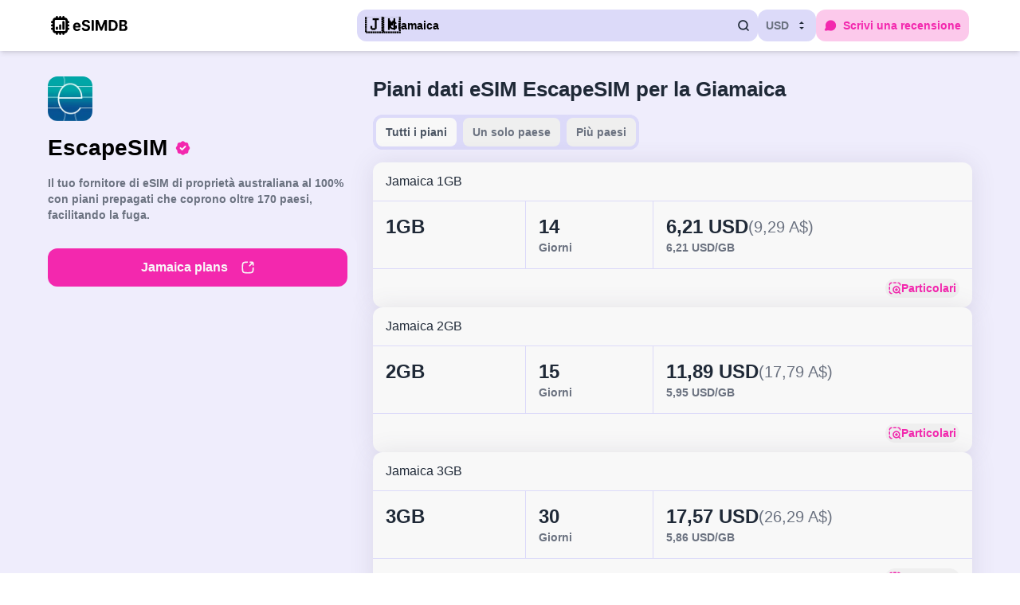

--- FILE ---
content_type: text/html;charset=utf-8
request_url: https://esimdb.com/it/jamaica/escapesim
body_size: 55717
content:
<!DOCTYPE html><html  lang="it"><head><meta charset="utf-8"><meta name="viewport" content="width=device-width, initial-scale=1"><title>eSIM di EscapeSIM per la Giamaica | Piani dati e recensioni</title><style>.slideFromBottom-enter-active[data-v-52e09b0e],.slideFromBottom-leave-active[data-v-52e09b0e]{transition:transform .3s ease-out}.slideFromBottom-enter-from[data-v-52e09b0e],.slideFromBottom-leave-to[data-v-52e09b0e]{transform:translateY(100%)}</style><style>@media(min-width:1184px){.side-container{display:grid;grid-template-areas:"super-top main-content" "top main-content" "bottom main-content" "bottom related";grid-template-columns:1fr 2fr;grid-template-rows:auto auto 1fr auto}.super-top-item{align-self:start;grid-area:super-top}.top-item{align-self:start;grid-area:top;z-index:100}.middle-item{grid-area:main-content}.bottom-item{align-self:start;grid-area:bottom}.middle-item-bottom{grid-area:related}}</style><style>.app-store-badge[data-v-53ee63d9]{height:60px}</style><style>.google-play-badge[data-v-88e4777b]{height:60px}</style><style>.emoji-flag.medium{font-size:22px;line-height:22px;width:22px}@media screen and (max-width:767px)and (pointer:coarse){@supports not (-webkit-touch-callout:none){.emoji-flag.medium{font-size:18px}}}.emoji-flag.large{font-size:30px;line-height:20px;width:30px}@media screen and (max-width:767px)and (pointer:coarse){@supports not (-webkit-touch-callout:none){.emoji-flag.large{font-size:24px}}}.emoji-flag.very-large{font-size:50px;line-height:.75rem}@media screen and (max-width:767px)and (pointer:coarse){@supports not (-webkit-touch-callout:none){.emoji-flag.very-large{font-size:46px}}}</style><style>.text-content[data-v-8454b98f]{transition-duration:.3s;transition-property:all;transition-timing-function:cubic-bezier(.4,0,.2,1)}.text-content[data-v-8454b98f]:not(.text-expanded){display:-webkit-box;-webkit-line-clamp:var(--max-lines);-webkit-box-orient:vertical;overflow:hidden}.read-more-btn[data-v-8454b98f]{align-items:center;display:flex;gap:4px;margin-top:8px;--tw-text-opacity:1;color:rgb(31 41 55/var(--tw-text-opacity,1));text-decoration-line:underline;transition-duration:.3s;transition-property:all;transition-timing-function:cubic-bezier(.4,0,.2,1)}.read-more-btn[data-v-8454b98f]:not(.text-expanded){display:-webkit-box;-webkit-line-clamp:var(--max-lines);-webkit-box-orient:vertical;overflow:hidden}.read-more-btn[data-v-8454b98f]:hover{--tw-text-opacity:1;color:rgb(31 41 55/var(--tw-text-opacity,1))}.read-more-btn svg[data-v-8454b98f]{transition-duration:.3s;transition-property:transform;transition-timing-function:cubic-bezier(.4,0,.2,1)}</style><style>.rp-card{align-items:center;border-radius:12px;display:flex;justify-content:space-between;position:relative;--tw-bg-opacity:1;background-color:rgb(248 248 248/var(--tw-bg-opacity,1));padding:16px;--tw-shadow:0 1px 30px rgba(82,78,110,.13);--tw-shadow-colored:0 1px 30px var(--tw-shadow-color);box-shadow:var(--tw-ring-offset-shadow,0 0 #0000),var(--tw-ring-shadow,0 0 #0000),var(--tw-shadow)}.rp-card:hover{--tw-bg-opacity:1;background-color:rgb(220 218 249/var(--tw-bg-opacity,1))}.rp-card-name{align-items:center;display:flex;font-size:1rem;font-weight:500;gap:4px;line-height:1.5rem}.rp-card-image{border-radius:12px;height:100%;-o-object-fit:contain;object-fit:contain;width:100%}</style><link rel="stylesheet" href="/_nuxt/entry.qM2FF1dh.css" crossorigin><link rel="stylesheet" href="/_nuxt/default.BFkvjj36.css" crossorigin><link rel="stylesheet" href="/_nuxt/usePlanFormatter.hJtAznzE.css" crossorigin><link rel="stylesheet" href="/_nuxt/RelatedCountries.Drt5ayn6.css" crossorigin><link rel="stylesheet" href="/_nuxt/PhotoSwipe.B6jodnRV.css" crossorigin><link rel="modulepreload" as="script" crossorigin href="/_nuxt/CjlmKTBI.js"><link rel="modulepreload" as="script" crossorigin href="/_nuxt/Dh1ilfkY.js"><link rel="modulepreload" as="script" crossorigin href="/_nuxt/C7wbMgo6.js"><link rel="modulepreload" as="script" crossorigin href="/_nuxt/qfGlHUrp.js"><link rel="modulepreload" as="script" crossorigin href="/_nuxt/DgG7RaCD.js"><link rel="modulepreload" as="script" crossorigin href="/_nuxt/BihQr6Zh.js"><link rel="modulepreload" as="script" crossorigin href="/_nuxt/7-IV_ICk.js"><link rel="modulepreload" as="script" crossorigin href="/_nuxt/D7on1UG1.js"><link rel="modulepreload" as="script" crossorigin href="/_nuxt/CjKGYTII.js"><link rel="modulepreload" as="script" crossorigin href="/_nuxt/DRyPviP7.js"><link rel="modulepreload" as="script" crossorigin href="/_nuxt/BCuIVExr.js"><link rel="modulepreload" as="script" crossorigin href="/_nuxt/dFoDPdvP.js"><link rel="modulepreload" as="script" crossorigin href="/_nuxt/BWN__61v.js"><link rel="modulepreload" as="script" crossorigin href="/_nuxt/GDniwjA2.js"><link rel="modulepreload" as="script" crossorigin href="/_nuxt/CyTqJzHP.js"><link rel="modulepreload" as="script" crossorigin href="/_nuxt/CZFqKT2H.js"><link rel="modulepreload" as="script" crossorigin href="/_nuxt/Bl3EE7iY.js"><link rel="modulepreload" as="script" crossorigin href="/_nuxt/BG-xHkUL.js"><link rel="preload" as="fetch" fetchpriority="low" crossorigin="anonymous" href="/_nuxt/builds/meta/0537eaa4-ae17-403a-bd41-b7a9183037a2.json"><script type="module" src="/_nuxt/CjlmKTBI.js" crossorigin></script><link rel="prefetch" as="image" type="image/svg+xml" href="/_nuxt/logo.jiiKmHnK.svg"><link rel="prefetch" as="image" type="image/jpeg" href="/_nuxt/hero-bg.DgkDCahK.jpg"><link rel="prefetch" as="image" type="image/svg+xml" href="/_nuxt/stars.bup6XHpr.svg"><link rel="prefetch" as="image" type="image/svg+xml" href="/_nuxt/verified.TocSGoiE.svg"><link rel="prefetch" as="image" type="image/svg+xml" href="/_nuxt/chevron-right.D_Mx6wFF.svg"><link rel="prefetch" as="image" type="image/svg+xml" href="/_nuxt/lightning.BeecZVDr.svg"><link rel="prefetch" as="image" type="image/svg+xml" href="/_nuxt/5g.av17-zeh.svg"><link rel="prefetch" as="image" type="image/svg+xml" href="/_nuxt/discount-multiple.DRVgatj2.svg"><link rel="prefetch" as="image" type="image/svg+xml" href="/_nuxt/discount.B7rCrYbI.svg"><link rel="prefetch" as="image" type="image/svg+xml" href="/_nuxt/plus.CtQLZ4Vi.svg"><link rel="prefetch" as="image" type="image/svg+xml" href="/_nuxt/detail.c4800vuy.svg"><link rel="prefetch" as="image" type="image/svg+xml" href="/_nuxt/giveaway.DKyCMzz5.svg"><link rel="prefetch" as="image" type="image/svg+xml" href="/_nuxt/earth.vC2qbhAu.svg"><link rel="prefetch" as="image" type="image/svg+xml" href="/_nuxt/alert.B9Wamb54.svg"><link rel="prefetch" as="image" type="image/svg+xml" href="/_nuxt/phone.ROwNp7rk.svg"><link rel="prefetch" as="image" type="image/svg+xml" href="/_nuxt/stars-yellow.BSqJcC6-.svg"><link rel="prefetch" as="image" type="image/svg+xml" href="/_nuxt/stars-gray.QgE8SXUm.svg"><link rel="icon" type="image/x-icon" sizes="48x48" href="/favicon.ico"><link rel="apple-touch-icon" href="/apple-touch-icon-180x180.png"><link rel="manifest" href="/manifest.webmanifest"><meta name="description" content="Esplora le ultime opzioni eSIM di viaggio per la Giamaica da EscapeSIM. Leggi le recensioni dei clienti per trovare il pacchetto eSIM prepagato perfetto per il tuo viaggio con utili informazioni e valutazioni."><meta property="og:type" content="website"><meta property="og:title" content="eSIM di EscapeSIM per la Giamaica | Piani dati e recensioni"><meta property="fb:app_id" content="427222638038165"><meta property="og:description" content="Esplora le ultime opzioni eSIM di viaggio per la Giamaica da EscapeSIM. Leggi le recensioni dei clienti per trovare il pacchetto eSIM prepagato perfetto per il tuo viaggio con utili informazioni e valutazioni."><meta property="og:image" content="https://esimdb.com/ogp.png"><meta id="i18n-og-url" property="og:url" content="https://esimdb.com/it/jamaica/escapesim"><meta id="i18n-og" property="og:locale" content="it"><meta id="i18n-og-alt-en" property="og:locale:alternate" content="en"><meta id="i18n-og-alt-ja" property="og:locale:alternate" content="ja"><meta id="i18n-og-alt-fr" property="og:locale:alternate" content="fr"><meta id="i18n-og-alt-es" property="og:locale:alternate" content="es"><link rel="alternate" hreflang="en" href="https://esimdb.com/jamaica/escapesim"><link rel="alternate" hreflang="ja" href="https://esimdb.com/ja/jamaica/escapesim"><link rel="alternate" hreflang="fr" href="https://esimdb.com/fr/jamaica/escapesim"><link rel="alternate" hreflang="es" href="https://esimdb.com/es/jamaica/escapesim"><link rel="alternate" hreflang="it" href="https://esimdb.com/it/jamaica/escapesim"><link rel="alternate" href="https://esimdb.com/jamaica/escapesim" hreflang="x-default"><link rel="canonical" href="https://esimdb.com/it/jamaica/escapesim"></head><body><div id="__nuxt"><!--[--><!----><div id="app" class="bg-background"><template><!----></template><header class="w-full shadow-md bg-[#ffffff]"><div class="container mx-auto px-4 py-3 flex flex-row gap-4 sm:gap-8"><div class="md:w-1/3 items-center flex"><a href="/it" class="mr-6"><img class="w-24 min-w-24" height="23" width="96" src="/_nuxt/logo.jiiKmHnK.svg" alt="eSIMDB logo"></a></div><div class="md:w-2/3 flex items-center gap-3 ml-auto md:ml-0"><div class="w-full hidden md:block w-full"><!--[--><!--[--><button class="flex items-center rounded-lg h-10 px-2.5 md:max-w-[240px] lg:max-w-full w-full justify-between bg-primary-100 transition-colors duration-200 text-body-sm-medium"><div class="flex items-center overflow-hidden"><div class="mr-2 medium emoji-flag"><!--[-->🇯🇲<!--]--></div><span class="mr-2 truncate">Giamaica</span></div><svg width="16" height="16" viewbox="0 0 16 16" fill="none" xmlns="http://www.w3.org/2000/svg" class="w-4 h-4"><path class="stroke-gray-800" d="M11.2184 11.2184L14 14M12.8002 7.39996C12.8002 4.41765 10.3825 2 7.40008 2C4.4177 2 2 4.41765 2 7.39996C2 10.3823 4.4177 12.7999 7.40008 12.7999C10.3825 12.7999 12.8002 10.3823 12.8002 7.39996Z" stroke-width="1.75" stroke-linecap="round" stroke-linejoin="round"></path></svg></button><!--]--><div class="relative"><!----></div><!--]--></div><!--[--><button class="text-body-sm-medium rounded-lg justify-center items-center inline-flex transition-colors duration-200  border-primary-100 text-gray-500 hover:text-gray-700 p-2.5 bg-primary-100 bg-primary-100 ml-auto ml-auto"><!--[--><span class="mr-2">USD</span><svg width="16" height="16" viewbox="0 0 16 16" fill="none" xmlns="http://www.w3.org/2000/svg" class="w-4 h-4"><path class="fill-gray-800" d="M5 10L7.99992 12.9999L11 10M5 6L7.99992 3L11 6" stroke-width="1.75" stroke-linecap="round" stroke-linejoin="round"></path></svg><!--]--></button><!----><!--]--><button class="rounded-lg justify-center items-center inline-flex transition-colors duration-200 hover:bg-accent-500/25 text-accent-400 bg-accent-400/25 text-nowrap text-body-sm-medium p-2.5 min-h-10 md:min-w-fit min-w-10 text-nowrap text-body-sm-medium p-2.5 min-h-10 md:min-w-fit min-w-10" aria-label="Scrivi una recensione"><!--[--><svg width="16" height="16" viewbox="0 0 16 16" fill="none" xmlns="http://www.w3.org/2000/svg" class="md:mr-2"><path class="fill-accent-400" fill-rule="evenodd" clip-rule="evenodd" d="M1.95127 8.00013C1.95127 4.33254 4.90631 1.35938 8.55153 1.35938C12.1968 1.35938 15.1518 4.33254 15.1518 8.00013C15.1518 11.6677 12.1968 14.6409 8.55153 14.6409C7.71682 14.6409 6.91657 14.4846 6.17936 14.1989C6.12373 14.1773 6.08985 14.1642 6.06509 14.1551C6.05856 14.1557 6.05075 14.1564 6.04129 14.1573L5.97468 14.1642L2.46298 14.5294C2.45477 14.5303 2.44652 14.5311 2.43823 14.532C2.29286 14.5471 2.13593 14.5635 2.00367 14.5651C1.87238 14.5666 1.62243 14.5598 1.38096 14.4116C1.10142 14.24 0.911029 13.9534 0.860348 13.628C0.816568 13.3468 0.905878 13.1118 0.957494 12.9904C1.00949 12.868 1.08451 12.7284 1.15401 12.599L2.28749 10.4881C2.32629 10.4159 2.35013 10.3713 2.36662 10.3387C2.35226 10.2915 2.33076 10.227 2.29572 10.1224C2.07214 9.45498 1.95127 8.74096 1.95127 8.00013Z"></path></svg><span class="hidden md:block">Scrivi una recensione</span><!--]--></button><!----></div></div></header><!--[--><div class="container mx-auto px-3 mb-12"><div class="gap-x-8 gap-y-4 mt-5 lg:mt-8 side-container"><div class="super-top-item"><div class="mb-6 lg:mb-0 text-center lg:text-left"><div class="flex lg:block justify-center"><picture><!--[--><!--[--><source srcset="/assets/pictures/provider/8f647a201701091595578_tiny.webp" type="image/webp"><source srcset="/assets/pictures/provider/8f647a201701091595578_tiny.jpg" type="image/jpeg"><!--]--><!--]--><img src="/assets/pictures/provider/8f647a201701091595578_tiny.jpg" alt="EscapeSIM" width="auto" height="auto" class="rounded-lg h-10 lg:h-14"></picture></div><div class="text-h2-heavy leading-0 mt-4 mb-4 flex items-center justify-center lg:justify-start relative"><span class="relative">EscapeSIM <img src="/_nuxt/verified.TocSGoiE.svg" class="absolute top-1/2 -translate-y-1/2 -right-8" style="width:25px;height:20px;" alt="certified"></span></div><!----><div class="text-clamp lg:hidden" data-v-8454b98f><div class="text-content text-gray-800" style="--max-lines: 2" data-v-8454b98f><p>Il tuo fornitore di eSIM di proprietà australiana al 100% con piani prepagati che coprono oltre 170 paesi, facilitando la fuga.</p>
</div><!----></div><div class="hidden lg:block text-body-sm-medium text-gray-500"><p>Il tuo fornitore di eSIM di proprietà australiana al 100% con piani prepagati che coprono oltre 170 paesi, facilitando la fuga.</p>
</div></div></div><div class="top-0 sticky lg:static lg:top-auto lg:hidden p-3 -m-3 bg-background z-20"><div class="flex flex-col"><a href="https://escapesim.com.au/r/esimdb/esim/country/jamaica-esim" target="_blank" rel="noopener sponsored" class="flex items-center justify-center bg-accent-400 hover:bg-accent-500 text-white py-3 px-3 rounded-lg transition duration-200 ease-in-out text-body-md-medium"><!--[-->Jamaica plans<!--]--><svg width="18" height="18" viewbox="0 0 16 16" fill="none" xmlns="http://www.w3.org/2000/svg" class="ml-4"><path class="stroke-white" d="M7.40002 2.00146C4.96742 2.00584 3.69358 2.06556 2.8795 2.87962C2.00098 3.75812 2.00098 5.17205 2.00098 7.99988C2.00098 10.8277 2.00098 12.2417 2.8795 13.1201C3.75802 13.9987 5.172 13.9987 7.99996 13.9987C10.8278 13.9987 12.2418 13.9987 13.1204 13.1201C13.9344 12.3061 13.9942 11.0323 13.9986 8.59981M13.6533 2.34508L9.95376 6.03441M13.6533 2.34508C13.324 2.01541 11.1056 2.04614 10.6366 2.05281M13.6533 2.34508C13.9826 2.67476 13.9519 4.8956 13.9452 5.3651" stroke-width="1.5" stroke-linecap="round" stroke-linejoin="round"></path></svg></a></div></div><div class="top-item sticky lg:top-0 bg-background -mx-3 px-3 rounded-lg lg:z-20 pt-4"><div class="flex flex-col mb-4 hidden lg:flex"><a href="https://escapesim.com.au/r/esimdb/esim/country/jamaica-esim" target="_blank" rel="noopener sponsored" class="flex items-center justify-center bg-accent-400 hover:bg-accent-500 text-white py-3 px-3 rounded-lg transition duration-200 ease-in-out text-body-md-medium"><!--[-->Jamaica plans<!--]--><svg width="18" height="18" viewbox="0 0 16 16" fill="none" xmlns="http://www.w3.org/2000/svg" class="ml-4"><path class="stroke-white" d="M7.40002 2.00146C4.96742 2.00584 3.69358 2.06556 2.8795 2.87962C2.00098 3.75812 2.00098 5.17205 2.00098 7.99988C2.00098 10.8277 2.00098 12.2417 2.8795 13.1201C3.75802 13.9987 5.172 13.9987 7.99996 13.9987C10.8278 13.9987 12.2418 13.9987 13.1204 13.1201C13.9344 12.3061 13.9942 11.0323 13.9986 8.59981M13.6533 2.34508L9.95376 6.03441M13.6533 2.34508C13.324 2.01541 11.1056 2.04614 10.6366 2.05281M13.6533 2.34508C13.9826 2.67476 13.9519 4.8956 13.9452 5.3651" stroke-width="1.5" stroke-linecap="round" stroke-linejoin="round"></path></svg></a></div><div class="mb-4"><!----><!----></div></div><div class="middle-item lg:mt-0 mt-8 mb-12 lg:mb-8"><h1 class="text-gray-800 lg:text-h3 text-h5 mb-4 lg:mb-4 lg:text-left text-center">Piani dati eSIM EscapeSIM per la Giamaica</h1><div><!----><div class="justify-between flex flex-col sm:flex-row mb-4 gap-2"><div class="flex overflow-x-auto overflow-y-hidden bg-primary-100 rounded-lg text-body-sm-medium sm:w-fit w-full h-fit"><!--[--><button class="items-center lg:px-3 px-4 py-2 rounded-lg transition-all text-gray-500 whitespace-nowrap flex-1 sm:flex-initial border-primary-100 border-4 bg-white text-gray-600"><!----> Tutti i piani</button><button class="items-center lg:px-3 px-4 py-2 rounded-lg transition-all text-gray-500 whitespace-nowrap flex-1 sm:flex-initial border-primary-100 border-4 text-gray-500 hover:text-gray-700"><!----> Un solo paese</button><button class="items-center lg:px-3 px-4 py-2 rounded-lg transition-all text-gray-500 whitespace-nowrap flex-1 sm:flex-initial border-primary-100 border-4 text-gray-500 hover:text-gray-700"><!----> Più paesi</button><!--]--></div><!----></div><div class="gap-y-5 flex flex-col"><!--[--><div class="w-full bg-white rounded-lg flex flex-col justify-start items-star shadow relative"><!----><div class="self-stretch md:px-4 md:py-3 p-2 justify-start items-center inline-flex"><div class="text-gray-800 text-body-md truncate">Jamaica 1GB</div></div><div class="border-t border-b border-primary-100 flex xxs:grid xxs:grid-cols-[1fr_minmax(5rem,auto)_1fr] xs:grid-cols-[minmax(7rem,auto)_minmax(6rem,auto)_1fr] xsm:grid-cols-[12rem_10rem_1fr] items-stretch"><div class="p-2 md:p-4 border-r border-primary-100 flex flex-col justify-start items-start gap-1"><div class="flex items-center"><!--[--><div class="text-gray-800 text-body-lg-bold md:text-h4">1GB</div><!----><!--]--></div><!----></div><div class="p-2 md:p-4 border-r border-primary-100 flex flex-col justify-start items-start gap-1"><div class="text-gray-800 text-body-lg-bold md:text-h4">14</div><div class="text-gray-500 text-caption-bold md:text-body-sm-medium"><!--[-->Giorni<!--]--></div></div><div class="p-2 md:p-4 flex flex-col justify-start items-start gap-1"><div class="justify-start items-center inline-flex flex-wrap gap-x-1"><!--[--><div class="flex items-center"><div class="text-gray-800 text-body-lg-bold md:text-h4">6,21 USD</div><!----></div><!--]--><div class="text-gray-500 text-body-sm md:text-body-xl mr-1"> (9,29 A$) </div></div><div class="text-gray-500 text-caption-bold md:text-body-sm-medium"><!--[-->6,21 USD<!--]-->/GB </div></div></div><div class="md:px-4 md:py-3 p-2 flex flex-col justify-start items-start gap-4"><div class="w-full flex flex-wrap items-start justify-between"><div class="flex-1 flex flex-wrap items-center gap-2"><!----><!----><!----><!----><!----><!----><!----><!----><!----><!----></div><button class="flex items-center gap-x-1 text-accent-400 hover:bg-accent-50 p-1 rounded-lg transition-colors self-end"><img src="/_nuxt/detail.c4800vuy.svg" alt="Lense icon"><div class="text-body-sm-medium leading-none">Particolari</div></button></div></div><!----></div><div class="w-full bg-white rounded-lg flex flex-col justify-start items-star shadow relative"><!----><div class="self-stretch md:px-4 md:py-3 p-2 justify-start items-center inline-flex"><div class="text-gray-800 text-body-md truncate">Jamaica 2GB</div></div><div class="border-t border-b border-primary-100 flex xxs:grid xxs:grid-cols-[1fr_minmax(5rem,auto)_1fr] xs:grid-cols-[minmax(7rem,auto)_minmax(6rem,auto)_1fr] xsm:grid-cols-[12rem_10rem_1fr] items-stretch"><div class="p-2 md:p-4 border-r border-primary-100 flex flex-col justify-start items-start gap-1"><div class="flex items-center"><!--[--><div class="text-gray-800 text-body-lg-bold md:text-h4">2GB</div><!----><!--]--></div><!----></div><div class="p-2 md:p-4 border-r border-primary-100 flex flex-col justify-start items-start gap-1"><div class="text-gray-800 text-body-lg-bold md:text-h4">15</div><div class="text-gray-500 text-caption-bold md:text-body-sm-medium"><!--[-->Giorni<!--]--></div></div><div class="p-2 md:p-4 flex flex-col justify-start items-start gap-1"><div class="justify-start items-center inline-flex flex-wrap gap-x-1"><!--[--><div class="flex items-center"><div class="text-gray-800 text-body-lg-bold md:text-h4">11,89 USD</div><!----></div><!--]--><div class="text-gray-500 text-body-sm md:text-body-xl mr-1"> (17,79 A$) </div></div><div class="text-gray-500 text-caption-bold md:text-body-sm-medium"><!--[-->5,95 USD<!--]-->/GB </div></div></div><div class="md:px-4 md:py-3 p-2 flex flex-col justify-start items-start gap-4"><div class="w-full flex flex-wrap items-start justify-between"><div class="flex-1 flex flex-wrap items-center gap-2"><!----><!----><!----><!----><!----><!----><!----><!----><!----><!----></div><button class="flex items-center gap-x-1 text-accent-400 hover:bg-accent-50 p-1 rounded-lg transition-colors self-end"><img src="/_nuxt/detail.c4800vuy.svg" alt="Lense icon"><div class="text-body-sm-medium leading-none">Particolari</div></button></div></div><!----></div><div class="w-full bg-white rounded-lg flex flex-col justify-start items-star shadow relative"><!----><div class="self-stretch md:px-4 md:py-3 p-2 justify-start items-center inline-flex"><div class="text-gray-800 text-body-md truncate">Jamaica 3GB</div></div><div class="border-t border-b border-primary-100 flex xxs:grid xxs:grid-cols-[1fr_minmax(5rem,auto)_1fr] xs:grid-cols-[minmax(7rem,auto)_minmax(6rem,auto)_1fr] xsm:grid-cols-[12rem_10rem_1fr] items-stretch"><div class="p-2 md:p-4 border-r border-primary-100 flex flex-col justify-start items-start gap-1"><div class="flex items-center"><!--[--><div class="text-gray-800 text-body-lg-bold md:text-h4">3GB</div><!----><!--]--></div><!----></div><div class="p-2 md:p-4 border-r border-primary-100 flex flex-col justify-start items-start gap-1"><div class="text-gray-800 text-body-lg-bold md:text-h4">30</div><div class="text-gray-500 text-caption-bold md:text-body-sm-medium"><!--[-->Giorni<!--]--></div></div><div class="p-2 md:p-4 flex flex-col justify-start items-start gap-1"><div class="justify-start items-center inline-flex flex-wrap gap-x-1"><!--[--><div class="flex items-center"><div class="text-gray-800 text-body-lg-bold md:text-h4">17,57 USD</div><!----></div><!--]--><div class="text-gray-500 text-body-sm md:text-body-xl mr-1"> (26,29 A$) </div></div><div class="text-gray-500 text-caption-bold md:text-body-sm-medium"><!--[-->5,86 USD<!--]-->/GB </div></div></div><div class="md:px-4 md:py-3 p-2 flex flex-col justify-start items-start gap-4"><div class="w-full flex flex-wrap items-start justify-between"><div class="flex-1 flex flex-wrap items-center gap-2"><!----><!----><!----><!----><!----><!----><!----><!----><!----><!----></div><button class="flex items-center gap-x-1 text-accent-400 hover:bg-accent-50 p-1 rounded-lg transition-colors self-end"><img src="/_nuxt/detail.c4800vuy.svg" alt="Lense icon"><div class="text-body-sm-medium leading-none">Particolari</div></button></div></div><!----></div><div class="w-full bg-white rounded-lg flex flex-col justify-start items-star shadow relative"><!----><div class="self-stretch md:px-4 md:py-3 p-2 justify-start items-center inline-flex"><div class="text-gray-800 text-body-md truncate">Caribbean 1GB</div></div><div class="border-t border-b border-primary-100 flex xxs:grid xxs:grid-cols-[1fr_minmax(5rem,auto)_1fr] xs:grid-cols-[minmax(7rem,auto)_minmax(6rem,auto)_1fr] xsm:grid-cols-[12rem_10rem_1fr] items-stretch"><div class="p-2 md:p-4 border-r border-primary-100 flex flex-col justify-start items-start gap-1"><div class="flex items-center"><!--[--><div class="text-gray-800 text-body-lg-bold md:text-h4">1GB</div><!----><!--]--></div><!----></div><div class="p-2 md:p-4 border-r border-primary-100 flex flex-col justify-start items-start gap-1"><div class="text-gray-800 text-body-lg-bold md:text-h4">14</div><div class="text-gray-500 text-caption-bold md:text-body-sm-medium"><!--[-->Giorni<!--]--></div></div><div class="p-2 md:p-4 flex flex-col justify-start items-start gap-1"><div class="justify-start items-center inline-flex flex-wrap gap-x-1"><!--[--><div class="flex items-center"><div class="text-gray-800 text-body-lg-bold md:text-h4">17,91 USD</div><!----></div><!--]--><div class="text-gray-500 text-body-sm md:text-body-xl mr-1"> (26,79 A$) </div></div><div class="text-gray-500 text-caption-bold md:text-body-sm-medium"><!--[-->17,91 USD<!--]-->/GB </div></div></div><div class="md:px-4 md:py-3 p-2 flex flex-col justify-start items-start gap-4"><div class="w-full flex flex-wrap items-start justify-between"><div class="flex-1 flex flex-wrap items-center gap-2"><!----><!----><!----><!----><!----><!----><!----><!----><!----><!----></div><button class="flex items-center gap-x-1 text-accent-400 hover:bg-accent-50 p-1 rounded-lg transition-colors self-end"><img src="/_nuxt/detail.c4800vuy.svg" alt="Lense icon"><div class="text-body-sm-medium leading-none">Particolari</div></button></div></div><!----></div><div class="w-full bg-white rounded-lg flex flex-col justify-start items-star shadow relative"><!----><div class="self-stretch md:px-4 md:py-3 p-2 justify-start items-center inline-flex"><div class="text-gray-800 text-body-md truncate">Jamaica 5GB</div></div><div class="border-t border-b border-primary-100 flex xxs:grid xxs:grid-cols-[1fr_minmax(5rem,auto)_1fr] xs:grid-cols-[minmax(7rem,auto)_minmax(6rem,auto)_1fr] xsm:grid-cols-[12rem_10rem_1fr] items-stretch"><div class="p-2 md:p-4 border-r border-primary-100 flex flex-col justify-start items-start gap-1"><div class="flex items-center"><!--[--><div class="text-gray-800 text-body-lg-bold md:text-h4">5GB</div><!----><!--]--></div><!----></div><div class="p-2 md:p-4 border-r border-primary-100 flex flex-col justify-start items-start gap-1"><div class="text-gray-800 text-body-lg-bold md:text-h4">30</div><div class="text-gray-500 text-caption-bold md:text-body-sm-medium"><!--[-->Giorni<!--]--></div></div><div class="p-2 md:p-4 flex flex-col justify-start items-start gap-1"><div class="justify-start items-center inline-flex flex-wrap gap-x-1"><!--[--><div class="flex items-center"><div class="text-gray-800 text-body-lg-bold md:text-h4">28,93 USD</div><!----></div><!--]--><div class="text-gray-500 text-body-sm md:text-body-xl mr-1"> (43,29 A$) </div></div><div class="text-gray-500 text-caption-bold md:text-body-sm-medium"><!--[-->5,79 USD<!--]-->/GB </div></div></div><div class="md:px-4 md:py-3 p-2 flex flex-col justify-start items-start gap-4"><div class="w-full flex flex-wrap items-start justify-between"><div class="flex-1 flex flex-wrap items-center gap-2"><!----><!----><!----><!----><!----><!----><!----><!----><!----><!----></div><button class="flex items-center gap-x-1 text-accent-400 hover:bg-accent-50 p-1 rounded-lg transition-colors self-end"><img src="/_nuxt/detail.c4800vuy.svg" alt="Lense icon"><div class="text-body-sm-medium leading-none">Particolari</div></button></div></div><!----></div><div class="w-full bg-white rounded-lg flex flex-col justify-start items-star shadow relative"><!----><div class="self-stretch md:px-4 md:py-3 p-2 justify-start items-center inline-flex"><div class="text-gray-800 text-body-md truncate">Caribbean 2GB</div></div><div class="border-t border-b border-primary-100 flex xxs:grid xxs:grid-cols-[1fr_minmax(5rem,auto)_1fr] xs:grid-cols-[minmax(7rem,auto)_minmax(6rem,auto)_1fr] xsm:grid-cols-[12rem_10rem_1fr] items-stretch"><div class="p-2 md:p-4 border-r border-primary-100 flex flex-col justify-start items-start gap-1"><div class="flex items-center"><!--[--><div class="text-gray-800 text-body-lg-bold md:text-h4">2GB</div><!----><!--]--></div><!----></div><div class="p-2 md:p-4 border-r border-primary-100 flex flex-col justify-start items-start gap-1"><div class="text-gray-800 text-body-lg-bold md:text-h4">15</div><div class="text-gray-500 text-caption-bold md:text-body-sm-medium"><!--[-->Giorni<!--]--></div></div><div class="p-2 md:p-4 flex flex-col justify-start items-start gap-1"><div class="justify-start items-center inline-flex flex-wrap gap-x-1"><!--[--><div class="flex items-center"><div class="text-gray-800 text-body-lg-bold md:text-h4">35,22 USD</div><!----></div><!--]--><div class="text-gray-500 text-body-sm md:text-body-xl mr-1"> (52,69 A$) </div></div><div class="text-gray-500 text-caption-bold md:text-body-sm-medium"><!--[-->17,61 USD<!--]-->/GB </div></div></div><div class="md:px-4 md:py-3 p-2 flex flex-col justify-start items-start gap-4"><div class="w-full flex flex-wrap items-start justify-between"><div class="flex-1 flex flex-wrap items-center gap-2"><!----><!----><!----><!----><!----><!----><!----><!----><!----><!----></div><button class="flex items-center gap-x-1 text-accent-400 hover:bg-accent-50 p-1 rounded-lg transition-colors self-end"><img src="/_nuxt/detail.c4800vuy.svg" alt="Lense icon"><div class="text-body-sm-medium leading-none">Particolari</div></button></div></div><!----></div><div class="w-full bg-white rounded-lg flex flex-col justify-start items-star shadow relative"><!----><div class="self-stretch md:px-4 md:py-3 p-2 justify-start items-center inline-flex"><div class="text-gray-800 text-body-md truncate">Caribbean 3GB</div></div><div class="border-t border-b border-primary-100 flex xxs:grid xxs:grid-cols-[1fr_minmax(5rem,auto)_1fr] xs:grid-cols-[minmax(7rem,auto)_minmax(6rem,auto)_1fr] xsm:grid-cols-[12rem_10rem_1fr] items-stretch"><div class="p-2 md:p-4 border-r border-primary-100 flex flex-col justify-start items-start gap-1"><div class="flex items-center"><!--[--><div class="text-gray-800 text-body-lg-bold md:text-h4">3GB</div><!----><!--]--></div><!----></div><div class="p-2 md:p-4 border-r border-primary-100 flex flex-col justify-start items-start gap-1"><div class="text-gray-800 text-body-lg-bold md:text-h4">30</div><div class="text-gray-500 text-caption-bold md:text-body-sm-medium"><!--[-->Giorni<!--]--></div></div><div class="p-2 md:p-4 flex flex-col justify-start items-start gap-1"><div class="justify-start items-center inline-flex flex-wrap gap-x-1"><!--[--><div class="flex items-center"><div class="text-gray-800 text-body-lg-bold md:text-h4">52,59 USD</div><!----></div><!--]--><div class="text-gray-500 text-body-sm md:text-body-xl mr-1"> (78,69 A$) </div></div><div class="text-gray-500 text-caption-bold md:text-body-sm-medium"><!--[-->17,53 USD<!--]-->/GB </div></div></div><div class="md:px-4 md:py-3 p-2 flex flex-col justify-start items-start gap-4"><div class="w-full flex flex-wrap items-start justify-between"><div class="flex-1 flex flex-wrap items-center gap-2"><!----><!----><!----><!----><!----><!----><!----><!----><!----><!----></div><button class="flex items-center gap-x-1 text-accent-400 hover:bg-accent-50 p-1 rounded-lg transition-colors self-end"><img src="/_nuxt/detail.c4800vuy.svg" alt="Lense icon"><div class="text-body-sm-medium leading-none">Particolari</div></button></div></div><!----></div><div class="w-full bg-white rounded-lg flex flex-col justify-start items-star shadow relative"><!----><div class="self-stretch md:px-4 md:py-3 p-2 justify-start items-center inline-flex"><div class="text-gray-800 text-body-md truncate">Jamaica 10GB</div></div><div class="border-t border-b border-primary-100 flex xxs:grid xxs:grid-cols-[1fr_minmax(5rem,auto)_1fr] xs:grid-cols-[minmax(7rem,auto)_minmax(6rem,auto)_1fr] xsm:grid-cols-[12rem_10rem_1fr] items-stretch"><div class="p-2 md:p-4 border-r border-primary-100 flex flex-col justify-start items-start gap-1"><div class="flex items-center"><!--[--><div class="text-gray-800 text-body-lg-bold md:text-h4">10GB</div><!----><!--]--></div><!----></div><div class="p-2 md:p-4 border-r border-primary-100 flex flex-col justify-start items-start gap-1"><div class="text-gray-800 text-body-lg-bold md:text-h4">30</div><div class="text-gray-500 text-caption-bold md:text-body-sm-medium"><!--[-->Giorni<!--]--></div></div><div class="p-2 md:p-4 flex flex-col justify-start items-start gap-1"><div class="justify-start items-center inline-flex flex-wrap gap-x-1"><!--[--><div class="flex items-center"><div class="text-gray-800 text-body-lg-bold md:text-h4">53,20 USD</div><!----></div><!--]--><div class="text-gray-500 text-body-sm md:text-body-xl mr-1"> (79,59 A$) </div></div><div class="text-gray-500 text-caption-bold md:text-body-sm-medium"><!--[-->5,32 USD<!--]-->/GB </div></div></div><div class="md:px-4 md:py-3 p-2 flex flex-col justify-start items-start gap-4"><div class="w-full flex flex-wrap items-start justify-between"><div class="flex-1 flex flex-wrap items-center gap-2"><!----><!----><!----><!----><!----><!----><!----><!----><!----><!----></div><button class="flex items-center gap-x-1 text-accent-400 hover:bg-accent-50 p-1 rounded-lg transition-colors self-end"><img src="/_nuxt/detail.c4800vuy.svg" alt="Lense icon"><div class="text-body-sm-medium leading-none">Particolari</div></button></div></div><!----></div><div class="w-full bg-white rounded-lg flex flex-col justify-start items-star shadow relative"><!----><div class="self-stretch md:px-4 md:py-3 p-2 justify-start items-center inline-flex"><div class="text-gray-800 text-body-md truncate">Jamaica 15GB</div></div><div class="border-t border-b border-primary-100 flex xxs:grid xxs:grid-cols-[1fr_minmax(5rem,auto)_1fr] xs:grid-cols-[minmax(7rem,auto)_minmax(6rem,auto)_1fr] xsm:grid-cols-[12rem_10rem_1fr] items-stretch"><div class="p-2 md:p-4 border-r border-primary-100 flex flex-col justify-start items-start gap-1"><div class="flex items-center"><!--[--><div class="text-gray-800 text-body-lg-bold md:text-h4">15GB</div><!----><!--]--></div><!----></div><div class="p-2 md:p-4 border-r border-primary-100 flex flex-col justify-start items-start gap-1"><div class="text-gray-800 text-body-lg-bold md:text-h4">30</div><div class="text-gray-500 text-caption-bold md:text-body-sm-medium"><!--[-->Giorni<!--]--></div></div><div class="p-2 md:p-4 flex flex-col justify-start items-start gap-1"><div class="justify-start items-center inline-flex flex-wrap gap-x-1"><!--[--><div class="flex items-center"><div class="text-gray-800 text-body-lg-bold md:text-h4">79,46 USD</div><!----></div><!--]--><div class="text-gray-500 text-body-sm md:text-body-xl mr-1"> (118,89 A$) </div></div><div class="text-gray-500 text-caption-bold md:text-body-sm-medium"><!--[-->5,30 USD<!--]-->/GB </div></div></div><div class="md:px-4 md:py-3 p-2 flex flex-col justify-start items-start gap-4"><div class="w-full flex flex-wrap items-start justify-between"><div class="flex-1 flex flex-wrap items-center gap-2"><!----><!----><!----><!----><!----><!----><!----><!----><!----><!----></div><button class="flex items-center gap-x-1 text-accent-400 hover:bg-accent-50 p-1 rounded-lg transition-colors self-end"><img src="/_nuxt/detail.c4800vuy.svg" alt="Lense icon"><div class="text-body-sm-medium leading-none">Particolari</div></button></div></div><!----></div><div class="w-full bg-white rounded-lg flex flex-col justify-start items-star shadow relative"><!----><div class="self-stretch md:px-4 md:py-3 p-2 justify-start items-center inline-flex"><div class="text-gray-800 text-body-md truncate">Caribbean 5GB</div></div><div class="border-t border-b border-primary-100 flex xxs:grid xxs:grid-cols-[1fr_minmax(5rem,auto)_1fr] xs:grid-cols-[minmax(7rem,auto)_minmax(6rem,auto)_1fr] xsm:grid-cols-[12rem_10rem_1fr] items-stretch"><div class="p-2 md:p-4 border-r border-primary-100 flex flex-col justify-start items-start gap-1"><div class="flex items-center"><!--[--><div class="text-gray-800 text-body-lg-bold md:text-h4">5GB</div><!----><!--]--></div><!----></div><div class="p-2 md:p-4 border-r border-primary-100 flex flex-col justify-start items-start gap-1"><div class="text-gray-800 text-body-lg-bold md:text-h4">30</div><div class="text-gray-500 text-caption-bold md:text-body-sm-medium"><!--[-->Giorni<!--]--></div></div><div class="p-2 md:p-4 flex flex-col justify-start items-start gap-1"><div class="justify-start items-center inline-flex flex-wrap gap-x-1"><!--[--><div class="flex items-center"><div class="text-gray-800 text-body-lg-bold md:text-h4">87,28 USD</div><!----></div><!--]--><div class="text-gray-500 text-body-sm md:text-body-xl mr-1"> (130,59 A$) </div></div><div class="text-gray-500 text-caption-bold md:text-body-sm-medium"><!--[-->17,46 USD<!--]-->/GB </div></div></div><div class="md:px-4 md:py-3 p-2 flex flex-col justify-start items-start gap-4"><div class="w-full flex flex-wrap items-start justify-between"><div class="flex-1 flex flex-wrap items-center gap-2"><!----><!----><!----><!----><!----><!----><!----><!----><!----><!----></div><button class="flex items-center gap-x-1 text-accent-400 hover:bg-accent-50 p-1 rounded-lg transition-colors self-end"><img src="/_nuxt/detail.c4800vuy.svg" alt="Lense icon"><div class="text-body-sm-medium leading-none">Particolari</div></button></div></div><!----></div><div class="w-full bg-white rounded-lg flex flex-col justify-start items-star shadow relative"><!----><div class="self-stretch md:px-4 md:py-3 p-2 justify-start items-center inline-flex"><div class="text-gray-800 text-body-md truncate">Jamaica 20GB</div></div><div class="border-t border-b border-primary-100 flex xxs:grid xxs:grid-cols-[1fr_minmax(5rem,auto)_1fr] xs:grid-cols-[minmax(7rem,auto)_minmax(6rem,auto)_1fr] xsm:grid-cols-[12rem_10rem_1fr] items-stretch"><div class="p-2 md:p-4 border-r border-primary-100 flex flex-col justify-start items-start gap-1"><div class="flex items-center"><!--[--><div class="text-gray-800 text-body-lg-bold md:text-h4">20GB</div><!----><!--]--></div><!----></div><div class="p-2 md:p-4 border-r border-primary-100 flex flex-col justify-start items-start gap-1"><div class="text-gray-800 text-body-lg-bold md:text-h4">30</div><div class="text-gray-500 text-caption-bold md:text-body-sm-medium"><!--[-->Giorni<!--]--></div></div><div class="p-2 md:p-4 flex flex-col justify-start items-start gap-1"><div class="justify-start items-center inline-flex flex-wrap gap-x-1"><!--[--><div class="flex items-center"><div class="text-gray-800 text-body-lg-bold md:text-h4">97,64 USD</div><!----></div><!--]--><div class="text-gray-500 text-body-sm md:text-body-xl mr-1"> (146,09 A$) </div></div><div class="text-gray-500 text-caption-bold md:text-body-sm-medium"><!--[-->4,88 USD<!--]-->/GB </div></div></div><div class="md:px-4 md:py-3 p-2 flex flex-col justify-start items-start gap-4"><div class="w-full flex flex-wrap items-start justify-between"><div class="flex-1 flex flex-wrap items-center gap-2"><!----><!----><!----><!----><!----><!----><!----><!----><!----><!----></div><button class="flex items-center gap-x-1 text-accent-400 hover:bg-accent-50 p-1 rounded-lg transition-colors self-end"><img src="/_nuxt/detail.c4800vuy.svg" alt="Lense icon"><div class="text-body-sm-medium leading-none">Particolari</div></button></div></div><!----></div><div class="w-full bg-white rounded-lg flex flex-col justify-start items-star shadow relative"><!----><div class="self-stretch md:px-4 md:py-3 p-2 justify-start items-center inline-flex"><div class="text-gray-800 text-body-md truncate">Jamaica 25GB</div></div><div class="border-t border-b border-primary-100 flex xxs:grid xxs:grid-cols-[1fr_minmax(5rem,auto)_1fr] xs:grid-cols-[minmax(7rem,auto)_minmax(6rem,auto)_1fr] xsm:grid-cols-[12rem_10rem_1fr] items-stretch"><div class="p-2 md:p-4 border-r border-primary-100 flex flex-col justify-start items-start gap-1"><div class="flex items-center"><!--[--><div class="text-gray-800 text-body-lg-bold md:text-h4">25GB</div><!----><!--]--></div><!----></div><div class="p-2 md:p-4 border-r border-primary-100 flex flex-col justify-start items-start gap-1"><div class="text-gray-800 text-body-lg-bold md:text-h4">30</div><div class="text-gray-500 text-caption-bold md:text-body-sm-medium"><!--[-->Giorni<!--]--></div></div><div class="p-2 md:p-4 flex flex-col justify-start items-start gap-1"><div class="justify-start items-center inline-flex flex-wrap gap-x-1"><!--[--><div class="flex items-center"><div class="text-gray-800 text-body-lg-bold md:text-h4">121,97 USD</div><!----></div><!--]--><div class="text-gray-500 text-body-sm md:text-body-xl mr-1"> (182,49 A$) </div></div><div class="text-gray-500 text-caption-bold md:text-body-sm-medium"><!--[-->4,88 USD<!--]-->/GB </div></div></div><div class="md:px-4 md:py-3 p-2 flex flex-col justify-start items-start gap-4"><div class="w-full flex flex-wrap items-start justify-between"><div class="flex-1 flex flex-wrap items-center gap-2"><!----><!----><!----><!----><!----><!----><!----><!----><!----><!----></div><button class="flex items-center gap-x-1 text-accent-400 hover:bg-accent-50 p-1 rounded-lg transition-colors self-end"><img src="/_nuxt/detail.c4800vuy.svg" alt="Lense icon"><div class="text-body-sm-medium leading-none">Particolari</div></button></div></div><!----></div><div class="w-full bg-white rounded-lg flex flex-col justify-start items-star shadow relative"><!----><div class="self-stretch md:px-4 md:py-3 p-2 justify-start items-center inline-flex"><div class="text-gray-800 text-body-md truncate">Jamaica 30GB</div></div><div class="border-t border-b border-primary-100 flex xxs:grid xxs:grid-cols-[1fr_minmax(5rem,auto)_1fr] xs:grid-cols-[minmax(7rem,auto)_minmax(6rem,auto)_1fr] xsm:grid-cols-[12rem_10rem_1fr] items-stretch"><div class="p-2 md:p-4 border-r border-primary-100 flex flex-col justify-start items-start gap-1"><div class="flex items-center"><!--[--><div class="text-gray-800 text-body-lg-bold md:text-h4">30GB</div><!----><!--]--></div><!----></div><div class="p-2 md:p-4 border-r border-primary-100 flex flex-col justify-start items-start gap-1"><div class="text-gray-800 text-body-lg-bold md:text-h4">60</div><div class="text-gray-500 text-caption-bold md:text-body-sm-medium"><!--[-->Giorni<!--]--></div></div><div class="p-2 md:p-4 flex flex-col justify-start items-start gap-1"><div class="justify-start items-center inline-flex flex-wrap gap-x-1"><!--[--><div class="flex items-center"><div class="text-gray-800 text-body-lg-bold md:text-h4">146,24 USD</div><!----></div><!--]--><div class="text-gray-500 text-body-sm md:text-body-xl mr-1"> (218,79 A$) </div></div><div class="text-gray-500 text-caption-bold md:text-body-sm-medium"><!--[-->4,87 USD<!--]-->/GB </div></div></div><div class="md:px-4 md:py-3 p-2 flex flex-col justify-start items-start gap-4"><div class="w-full flex flex-wrap items-start justify-between"><div class="flex-1 flex flex-wrap items-center gap-2"><!----><!----><!----><!----><!----><!----><!----><!----><!----><!----></div><button class="flex items-center gap-x-1 text-accent-400 hover:bg-accent-50 p-1 rounded-lg transition-colors self-end"><img src="/_nuxt/detail.c4800vuy.svg" alt="Lense icon"><div class="text-body-sm-medium leading-none">Particolari</div></button></div></div><!----></div><div class="w-full bg-white rounded-lg flex flex-col justify-start items-star shadow relative"><!----><div class="self-stretch md:px-4 md:py-3 p-2 justify-start items-center inline-flex"><div class="text-gray-800 text-body-md truncate">Caribbean 10GB</div></div><div class="border-t border-b border-primary-100 flex xxs:grid xxs:grid-cols-[1fr_minmax(5rem,auto)_1fr] xs:grid-cols-[minmax(7rem,auto)_minmax(6rem,auto)_1fr] xsm:grid-cols-[12rem_10rem_1fr] items-stretch"><div class="p-2 md:p-4 border-r border-primary-100 flex flex-col justify-start items-start gap-1"><div class="flex items-center"><!--[--><div class="text-gray-800 text-body-lg-bold md:text-h4">10GB</div><!----><!--]--></div><!----></div><div class="p-2 md:p-4 border-r border-primary-100 flex flex-col justify-start items-start gap-1"><div class="text-gray-800 text-body-lg-bold md:text-h4">30</div><div class="text-gray-500 text-caption-bold md:text-body-sm-medium"><!--[-->Giorni<!--]--></div></div><div class="p-2 md:p-4 flex flex-col justify-start items-start gap-1"><div class="justify-start items-center inline-flex flex-wrap gap-x-1"><!--[--><div class="flex items-center"><div class="text-gray-800 text-body-lg-bold md:text-h4">161,54 USD</div><!----></div><!--]--><div class="text-gray-500 text-body-sm md:text-body-xl mr-1"> (241,69 A$) </div></div><div class="text-gray-500 text-caption-bold md:text-body-sm-medium"><!--[-->16,15 USD<!--]-->/GB </div></div></div><div class="md:px-4 md:py-3 p-2 flex flex-col justify-start items-start gap-4"><div class="w-full flex flex-wrap items-start justify-between"><div class="flex-1 flex flex-wrap items-center gap-2"><!----><!----><!----><!----><!----><!----><!----><!----><!----><!----></div><button class="flex items-center gap-x-1 text-accent-400 hover:bg-accent-50 p-1 rounded-lg transition-colors self-end"><img src="/_nuxt/detail.c4800vuy.svg" alt="Lense icon"><div class="text-body-sm-medium leading-none">Particolari</div></button></div></div><!----></div><div class="w-full bg-white rounded-lg flex flex-col justify-start items-star shadow relative"><!----><div class="self-stretch md:px-4 md:py-3 p-2 justify-start items-center inline-flex"><div class="text-gray-800 text-body-md truncate">Caribbean 15GB</div></div><div class="border-t border-b border-primary-100 flex xxs:grid xxs:grid-cols-[1fr_minmax(5rem,auto)_1fr] xs:grid-cols-[minmax(7rem,auto)_minmax(6rem,auto)_1fr] xsm:grid-cols-[12rem_10rem_1fr] items-stretch"><div class="p-2 md:p-4 border-r border-primary-100 flex flex-col justify-start items-start gap-1"><div class="flex items-center"><!--[--><div class="text-gray-800 text-body-lg-bold md:text-h4">15GB</div><!----><!--]--></div><!----></div><div class="p-2 md:p-4 border-r border-primary-100 flex flex-col justify-start items-start gap-1"><div class="text-gray-800 text-body-lg-bold md:text-h4">30</div><div class="text-gray-500 text-caption-bold md:text-body-sm-medium"><!--[-->Giorni<!--]--></div></div><div class="p-2 md:p-4 flex flex-col justify-start items-start gap-1"><div class="justify-start items-center inline-flex flex-wrap gap-x-1"><!--[--><div class="flex items-center"><div class="text-gray-800 text-body-lg-bold md:text-h4">242,08 USD</div><!----></div><!--]--><div class="text-gray-500 text-body-sm md:text-body-xl mr-1"> (362,19 A$) </div></div><div class="text-gray-500 text-caption-bold md:text-body-sm-medium"><!--[-->16,14 USD<!--]-->/GB </div></div></div><div class="md:px-4 md:py-3 p-2 flex flex-col justify-start items-start gap-4"><div class="w-full flex flex-wrap items-start justify-between"><div class="flex-1 flex flex-wrap items-center gap-2"><!----><!----><!----><!----><!----><!----><!----><!----><!----><!----></div><button class="flex items-center gap-x-1 text-accent-400 hover:bg-accent-50 p-1 rounded-lg transition-colors self-end"><img src="/_nuxt/detail.c4800vuy.svg" alt="Lense icon"><div class="text-body-sm-medium leading-none">Particolari</div></button></div></div><!----></div><div class="w-full bg-white rounded-lg flex flex-col justify-start items-star shadow relative"><!----><div class="self-stretch md:px-4 md:py-3 p-2 justify-start items-center inline-flex"><div class="text-gray-800 text-body-md truncate">Caribbean 20GB</div></div><div class="border-t border-b border-primary-100 flex xxs:grid xxs:grid-cols-[1fr_minmax(5rem,auto)_1fr] xs:grid-cols-[minmax(7rem,auto)_minmax(6rem,auto)_1fr] xsm:grid-cols-[12rem_10rem_1fr] items-stretch"><div class="p-2 md:p-4 border-r border-primary-100 flex flex-col justify-start items-start gap-1"><div class="flex items-center"><!--[--><div class="text-gray-800 text-body-lg-bold md:text-h4">20GB</div><!----><!--]--></div><!----></div><div class="p-2 md:p-4 border-r border-primary-100 flex flex-col justify-start items-start gap-1"><div class="text-gray-800 text-body-lg-bold md:text-h4">30</div><div class="text-gray-500 text-caption-bold md:text-body-sm-medium"><!--[-->Giorni<!--]--></div></div><div class="p-2 md:p-4 flex flex-col justify-start items-start gap-1"><div class="justify-start items-center inline-flex flex-wrap gap-x-1"><!--[--><div class="flex items-center"><div class="text-gray-800 text-body-lg-bold md:text-h4">297,76 USD</div><!----></div><!--]--><div class="text-gray-500 text-body-sm md:text-body-xl mr-1"> (445,49 A$) </div></div><div class="text-gray-500 text-caption-bold md:text-body-sm-medium"><!--[-->14,89 USD<!--]-->/GB </div></div></div><div class="md:px-4 md:py-3 p-2 flex flex-col justify-start items-start gap-4"><div class="w-full flex flex-wrap items-start justify-between"><div class="flex-1 flex flex-wrap items-center gap-2"><!----><!----><!----><!----><!----><!----><!----><!----><!----><!----></div><button class="flex items-center gap-x-1 text-accent-400 hover:bg-accent-50 p-1 rounded-lg transition-colors self-end"><img src="/_nuxt/detail.c4800vuy.svg" alt="Lense icon"><div class="text-body-sm-medium leading-none">Particolari</div></button></div></div><!----></div><div class="w-full bg-white rounded-lg flex flex-col justify-start items-star shadow relative"><!----><div class="self-stretch md:px-4 md:py-3 p-2 justify-start items-center inline-flex"><div class="text-gray-800 text-body-md truncate">Caribbean 25GB</div></div><div class="border-t border-b border-primary-100 flex xxs:grid xxs:grid-cols-[1fr_minmax(5rem,auto)_1fr] xs:grid-cols-[minmax(7rem,auto)_minmax(6rem,auto)_1fr] xsm:grid-cols-[12rem_10rem_1fr] items-stretch"><div class="p-2 md:p-4 border-r border-primary-100 flex flex-col justify-start items-start gap-1"><div class="flex items-center"><!--[--><div class="text-gray-800 text-body-lg-bold md:text-h4">25GB</div><!----><!--]--></div><!----></div><div class="p-2 md:p-4 border-r border-primary-100 flex flex-col justify-start items-start gap-1"><div class="text-gray-800 text-body-lg-bold md:text-h4">30</div><div class="text-gray-500 text-caption-bold md:text-body-sm-medium"><!--[-->Giorni<!--]--></div></div><div class="p-2 md:p-4 flex flex-col justify-start items-start gap-1"><div class="justify-start items-center inline-flex flex-wrap gap-x-1"><!--[--><div class="flex items-center"><div class="text-gray-800 text-body-lg-bold md:text-h4">372,08 USD</div><!----></div><!--]--><div class="text-gray-500 text-body-sm md:text-body-xl mr-1"> (556,69 A$) </div></div><div class="text-gray-500 text-caption-bold md:text-body-sm-medium"><!--[-->14,88 USD<!--]-->/GB </div></div></div><div class="md:px-4 md:py-3 p-2 flex flex-col justify-start items-start gap-4"><div class="w-full flex flex-wrap items-start justify-between"><div class="flex-1 flex flex-wrap items-center gap-2"><!----><!----><!----><!----><!----><!----><!----><!----><!----><!----></div><button class="flex items-center gap-x-1 text-accent-400 hover:bg-accent-50 p-1 rounded-lg transition-colors self-end"><img src="/_nuxt/detail.c4800vuy.svg" alt="Lense icon"><div class="text-body-sm-medium leading-none">Particolari</div></button></div></div><!----></div><div class="w-full bg-white rounded-lg flex flex-col justify-start items-star shadow relative"><!----><div class="self-stretch md:px-4 md:py-3 p-2 justify-start items-center inline-flex"><div class="text-gray-800 text-body-md truncate">Caribbean 30GB</div></div><div class="border-t border-b border-primary-100 flex xxs:grid xxs:grid-cols-[1fr_minmax(5rem,auto)_1fr] xs:grid-cols-[minmax(7rem,auto)_minmax(6rem,auto)_1fr] xsm:grid-cols-[12rem_10rem_1fr] items-stretch"><div class="p-2 md:p-4 border-r border-primary-100 flex flex-col justify-start items-start gap-1"><div class="flex items-center"><!--[--><div class="text-gray-800 text-body-lg-bold md:text-h4">30GB</div><!----><!--]--></div><!----></div><div class="p-2 md:p-4 border-r border-primary-100 flex flex-col justify-start items-start gap-1"><div class="text-gray-800 text-body-lg-bold md:text-h4">60</div><div class="text-gray-500 text-caption-bold md:text-body-sm-medium"><!--[-->Giorni<!--]--></div></div><div class="p-2 md:p-4 flex flex-col justify-start items-start gap-1"><div class="justify-start items-center inline-flex flex-wrap gap-x-1"><!--[--><div class="flex items-center"><div class="text-gray-800 text-body-lg-bold md:text-h4">446,41 USD</div><!----></div><!--]--><div class="text-gray-500 text-body-sm md:text-body-xl mr-1"> (667,89 A$) </div></div><div class="text-gray-500 text-caption-bold md:text-body-sm-medium"><!--[-->14,88 USD<!--]-->/GB </div></div></div><div class="md:px-4 md:py-3 p-2 flex flex-col justify-start items-start gap-4"><div class="w-full flex flex-wrap items-start justify-between"><div class="flex-1 flex flex-wrap items-center gap-2"><!----><!----><!----><!----><!----><!----><!----><!----><!----><!----></div><button class="flex items-center gap-x-1 text-accent-400 hover:bg-accent-50 p-1 rounded-lg transition-colors self-end"><img src="/_nuxt/detail.c4800vuy.svg" alt="Lense icon"><div class="text-body-sm-medium leading-none">Particolari</div></button></div></div><!----></div><!--]--></div></div></div><div class="bottom-item"><!----><!----><!----><!----></div><div class="middle-item-bottom space-y-12"><div><h2 class="text-h5 lg:text-h4 leading-none mb-4">Domande frequenti</h2><div class="space-y-5"><!--[--><div class="p-4 bg-primary-100 rounded-lg shadow"><h3 class="text-gray-800 font-medium text-lg mb-2">EscapeSIM offre eSIM a dati illimitati per la Giamaica?</h3><div class="text-gray-500 text-base leading-relaxed"><p>EscapeSIM non dispone di piani eSIM unlimited per Jamaica. Le offerte del provider per il paese sono piani dati fissi come il Jamaica 30GB plan, che offre 30GB di dati 4G ad alta velocità per 60 giorni a 144, 43 USD, e il Jamaica 25GB plan, che offre 25GB per 30 giorni a 120, 46 USD. Questi esempi illustrano le quote di dati disponibili ma sono solo un campione di tutti i piani; i viaggiatori possono scegliere pacchetti più grandi o più piccoli a seconda delle loro esigenze. Scegliere un piano dati fisso può essere più conveniente per la maggior parte degli utenti, a meno che non si sia un consumatore estremamente intensivo di dati.</p>
</div></div><div class="p-4 bg-primary-100 rounded-lg shadow"><h3 class="text-gray-800 font-medium text-lg mb-2">EscapeSIM offre una eSIM per la Giamaica con numero di telefono e SMS?</h3><div class="text-gray-500 text-base leading-relaxed"><p>EscapeSIM non fornisce un eSIM Jamaica che includa un numero di telefono locale o la capacità SMS. I clienti che acquistano piani EscapeSIM per Jamaica ricevono solo accesso ai dati; i piani supportano le connessioni dati 5G, 4G e 3G secondo il limite di dati e i periodi di validità del provider.</p>
<p>I viaggiatori possono comunque comunicare usando la connessione dati via applicazioni VoIP come WhatsApp, Telegram o iMessage. Queste app consentono chiamate vocali e messaggistica su internet senza necessità di un numero di telefono locale o di servizio SMS.</p>
</div></div><div class="p-4 bg-primary-100 rounded-lg shadow"><h3 class="text-gray-800 font-medium text-lg mb-2">Quanti piani dati offre EscapeSIM per la Giamaica?</h3><div class="text-gray-500 text-base leading-relaxed"><p>EscapeSIM offre nove piani da un solo paese che includono Jamaica, e un set separato di nove piani multi-paese che coprono Jamaica insieme ad altre destinazioni. Le offerte a singolo paese solitamente prevedono importi fissi di dati che vanno da 1 GB a 30 GB, mentre i piani multi-paese possono includere un&#39;opzione di limite giornaliero di dati che consente agli utenti di distribuire i dati durante il periodo di validità. I prezzi per entrambi i tipi di piani vanno da circa $6.13 a $440.88 USD, con finestre di validità tra 14 e 60 giorni. Ciò offre ai viaggiatori un ampio spettro di opzioni—che si tratti di un breve picco di dati o di una soluzione più lunga, economica che copre anche le isole vicine.</p>
</div></div><!--]--></div><p class="mt-6 text-sm italic text-gray-500">Riepilogo con Gen AI. Ultima modifica: <!--[--><time data-year="numeric" data-month="long" data-day="numeric" datetime="2026-01-16T14:35:03.843Z" data-prehydrate-id=":WFaGyVfuXU:">January 16, 2026</time><!--]--></p></div><section><h2 class="text-h5 lg:text-h4 mb-4"><!--[-->Giamaica è coperta anche da<!--]--></h2><div class="grid gap-3 md:grid-cols-2"><!--[--><a href="/it/jamaica/airalo" class="rp-card"><div class="flex items-center gap-3"><div class="relative w-12 h-12"><picture><!--[--><!--[--><source srcset="/assets/pictures/provider/adbf8b601566981461963_tiny.webp" type="image/webp"><source srcset="/assets/pictures/provider/adbf8b601566981461963_tiny.jpg" type="image/jpeg"><!--]--><!--]--><img src="/assets/pictures/provider/adbf8b601566981461963_tiny.jpg" alt width="48" height="48" class="rp-card-image" loading="lazy"></picture><div class="absolute -top-1 -right-1"></div></div><div class="flex flex-col"><div class="rp-card-name">Airalo <img src="/_nuxt/verified.TocSGoiE.svg" class="w-6 h-5" alt="certified"></div><span class="text-sm text-gray-600">37 piani dati offerti</span></div></div></a><a href="/it/jamaica/globalesim" class="rp-card"><div class="flex items-center gap-3"><div class="relative w-12 h-12"><picture><!--[--><!--[--><source srcset="/assets/pictures/provider/46b43dbd1587723466659_tiny.webp" type="image/webp"><source srcset="/assets/pictures/provider/46b43dbd1587723466659_tiny.jpg" type="image/jpeg"><!--]--><!--]--><img src="/assets/pictures/provider/46b43dbd1587723466659_tiny.jpg" alt width="48" height="48" class="rp-card-image" loading="lazy"></picture><div class="absolute -top-1 -right-1"></div></div><div class="flex flex-col"><div class="rp-card-name">GlobaleSIM <img src="/_nuxt/verified.TocSGoiE.svg" class="w-6 h-5" alt="certified"></div><span class="text-sm text-gray-600">18 piani dati offerti</span></div></div></a><a href="/it/jamaica/jetpac" class="rp-card"><div class="flex items-center gap-3"><div class="relative w-12 h-12"><picture><!--[--><!--[--><source srcset="/assets/pictures/provider/5bb0e9a51706097087383_tiny.webp" type="image/webp"><source srcset="/assets/pictures/provider/5bb0e9a51706097087383_tiny.jpg" type="image/jpeg"><!--]--><!--]--><img src="/assets/pictures/provider/5bb0e9a51706097087383_tiny.jpg" alt width="48" height="48" class="rp-card-image" loading="lazy"></picture><div class="absolute -top-1 -right-1"></div></div><div class="flex flex-col"><div class="rp-card-name">Jetpac <img src="/_nuxt/verified.TocSGoiE.svg" class="w-6 h-5" alt="certified"></div><span class="text-sm text-gray-600">7 piani dati offerti</span></div></div></a><a href="/it/jamaica/nomad" class="rp-card"><div class="flex items-center gap-3"><div class="relative w-12 h-12"><picture><!--[--><!--[--><source srcset="/assets/pictures/provider/fd6d8f401613044634320_tiny.webp" type="image/webp"><source srcset="/assets/pictures/provider/fd6d8f401613044634320_tiny.jpg" type="image/jpeg"><!--]--><!--]--><img src="/assets/pictures/provider/fd6d8f401613044634320_tiny.jpg" alt width="48" height="48" class="rp-card-image" loading="lazy"></picture><div class="absolute -top-1 -right-1"></div></div><div class="flex flex-col"><div class="rp-card-name">Nomad <img src="/_nuxt/verified.TocSGoiE.svg" class="w-6 h-5" alt="certified"></div><span class="text-sm text-gray-600">10 piani dati offerti</span></div></div></a><a href="/it/jamaica/roamify" class="rp-card"><div class="flex items-center gap-3"><div class="relative w-12 h-12"><picture><!--[--><!--[--><source srcset="/assets/pictures/provider/48e3b6ac1715737403209_tiny.webp" type="image/webp"><source srcset="/assets/pictures/provider/48e3b6ac1715737403209_tiny.jpg" type="image/jpeg"><!--]--><!--]--><img src="/assets/pictures/provider/48e3b6ac1715737403209_tiny.jpg" alt width="48" height="48" class="rp-card-image" loading="lazy"></picture><div class="absolute -top-1 -right-1"></div></div><div class="flex flex-col"><div class="rp-card-name">Roamify <img src="/_nuxt/verified.TocSGoiE.svg" class="w-6 h-5" alt="certified"></div><span class="text-sm text-gray-600">57 piani dati offerti</span></div></div></a><!--]--></div></section><div><h2 class="text-h5 lg:text-h4 mb-4">Altri paesi vicini</h2><div class="grid gap-3 sm:grid-cols-2"><!--[--><a href="/it/dominican-republic" class="flex items-center p-4 bg-white rounded-lg hover:bg-primary-100 transition-colors shadow"><div class="mr-2 large emoji-flag"><!--[-->🇩🇴<!--]--></div><span class="text-body-lg-medium truncate">Repubblica Dominicana</span></a><a href="/it/cuba" class="flex items-center p-4 bg-white rounded-lg hover:bg-primary-100 transition-colors shadow"><div class="mr-2 large emoji-flag"><!--[-->🇨🇺<!--]--></div><span class="text-body-lg-medium truncate">Cuba</span></a><a href="/it/puerto-rico" class="flex items-center p-4 bg-white rounded-lg hover:bg-primary-100 transition-colors shadow"><div class="mr-2 large emoji-flag"><!--[-->🇵🇷<!--]--></div><span class="text-body-lg-medium truncate">Porto Rico</span></a><a href="/it/bahamas" class="flex items-center p-4 bg-white rounded-lg hover:bg-primary-100 transition-colors shadow"><div class="mr-2 large emoji-flag"><!--[-->🇧🇸<!--]--></div><span class="text-body-lg-medium truncate">Bahamas</span></a><!--]--></div></div><div class="flex justify-center"><div class="text-body-sm text-gray-500 relative inline-flex border-t border-b border-primary-100 py-6 px-6 items-center mx-auto w-auto text-center"><img src="/_nuxt/verified.TocSGoiE.svg" class="w-5 h-5 mr-3" alt="Recuperato e aggiornato programmaticamente."> i piani dati per il/i provider con questa icona sono sistematicamente aggiornati.</div></div></div></div></div><!--]--><div class="container mx-auto px-3"><footer class="w-full mx-auto flex-col justify-start items-start gap-5 inline-flex mb-8 text-gray-500 text-body-sm-medium"><div class="self-stretch p-4 bg-primary-100 rounded-lg border flex flex-col items-center gap-4"><div class="flex-1 text-center sm:text-left"><p class="text-gray-800 text-body-lg-medium mb-2">La nostra app mobile è qui! Prova eSIMDB su iOS e Android per un accesso ancora più veloce.</p></div><div class="flex sm:flex-row flex-col sm:gap-5 gap-3 items-center"><a href="https://apps.apple.com/app/esimdb-compare-travel-esim/id6746817029" target="_blank" rel="noopener noreferrer" aria-label="Scarica su App Store" data-v-53ee63d9><img src="/app-badges/app-store-it.svg" alt="Scarica su App Store" height="60" class="app-store-badge" data-v-53ee63d9></a><a href="https://play.google.com/store/apps/details?id=com.esimdb.app" target="_blank" rel="noopener noreferrer" aria-label="Disponibile su Google Play" data-v-88e4777b><img src="/app-badges/google-play-it.png" alt="Disponibile su Google Play" class="google-play-badge" data-v-88e4777b></a></div></div><div class="self-stretch justify-start items-stretch gap-5 flex flex-col md:flex-row"><div class="w-full md:w-3/5 p-4 bg-primary-100 rounded-lg border flex flex-col justify-between"><div class="mb-2"><svg xmlns="http://www.w3.org/2000/svg" width="48" height="48" viewbox="146.45 415.15 169.73 169.71" fill="none"><path xmlns="http://www.w3.org/2000/svg" class="fill-gray-500" d="M276.23,430.12h-4.99v-4.99c0-5.49-4.49-9.98-9.98-9.98s-9.98,4.49-9.98,9.98v4.99h-10v-4.99c0-5.49-4.49-9.98-9.98-9.98s-9.98,4.49-9.98,9.98v4.99h-9.97v-4.99c0-5.49-4.49-9.98-9.98-9.98s-9.98,4.49-9.98,9.98v4.99h-5.01c-13.73,0-24.95,11.22-24.95,24.94v5h-5c-5.49,0-9.98,4.49-9.98,9.98s4.49,9.99,9.98,9.99h5v9.99h-5c-5.49,0-9.98,4.49-9.98,9.98s4.48,9.99,9.98,9.99h5v9.99h-5c-5.49,0-9.98,4.49-9.98,9.98s4.48,9.99,9.98,9.99h5v5c0,13.72,11.22,24.94,24.95,24.94h5.01v4.99c0,5.49,4.49,9.98,9.98,9.98s9.99-4.49,9.99-9.98v-4.99h9.97v4.99c0,5.49,4.49,9.98,9.98,9.98s9.99-4.48,9.99-9.98v-4.99h10v4.99c0,5.49,4.49,9.98,9.98,9.98s9.99-4.48,9.99-9.98v-4.99h4.99c13.73,0,24.95-11.22,24.95-24.94v-5h4.99c5.49,0,9.98-4.49,9.98-9.98s-4.49-9.98-9.98-9.98h-4.99v-9.99h4.99c5.49,0,9.98-4.49,9.98-9.98s-4.49-9.98-9.98-9.98h-4.99v-9.99h4.99c5.49,0,9.98-4.49,9.98-9.98s-4.49-9.98-9.98-9.98h-4.99v-5c0-13.72-11.22-24.94-24.95-24.94h0ZM251.28,529.97v-59.93c0-5.49,4.49-9.98,9.98-9.98s9.99,4.48,9.99,9.98v59.93c0,5.49-4.49,9.98-9.98,9.98s-9.98-4.49-9.98-9.98h0ZM221.33,529.97v-29.96c0-5.49,4.49-9.98,9.98-9.98s9.99,4.49,9.99,9.98v29.96c0,5.49-4.49,9.98-9.98,9.98s-9.98-4.49-9.98-9.98h0ZM191.39,529.97v-10c0-5.49,4.49-9.98,9.98-9.98s9.99,4.49,9.99,9.98v10c0,5.49-4.49,9.98-9.98,9.98s-9.98-4.49-9.98-9.98h0ZM271.24,450.08c5.49,0,9.98,4.5,9.98,9.98v79.88c0,5.48-4.49,9.98-9.98,9.98h-79.88c-5.49,0-9.98-4.5-9.98-9.98v-79.88c0-5.48,4.48-9.98,9.98-9.98h79.88Z"></path></svg></div><div>Ricerca eSIM di viaggio semplificata.<br/>Trova e confronta i piani dati cellulare per il tuo prossimo viaggio.</div></div><div class="w-full md:w-2/3 flex flex-col sm:flex-row gap-5"><div class="w-full sm:w-1/2 p-4 bg-primary-100 rounded-lg border flex flex-col"><div class="text-gray-800 text-body-sm-bold mb-3">Le lingue</div><div class="flex flex-col gap-2"><!--[--><div class="flex items-start"><a href="/jamaica/escapesim" class="text-body-sm-medium">English</a></div><div class="flex items-start"><a href="/ja/jamaica/escapesim" class="text-body-sm-medium">日本語</a></div><div class="flex items-start"><a href="/fr/jamaica/escapesim" class="text-body-sm-medium">Français</a></div><div class="flex items-start"><a href="/es/jamaica/escapesim" class="text-body-sm-medium">Española</a></div><div class="flex items-start"><a href="/it/jamaica/escapesim" class="text-body-sm-bold">Italiano</a></div><!--]--></div></div><div class="w-full sm:w-1/2 rounded-lg flex flex-col gap-4"><div class="w-full p-4 bg-primary-100 rounded-lg border flex flex-col"><div class="text-gray-800 text-body-sm-bold mb-3 leading-tight">Risorse</div><div class="flex flex-col gap-2"><a href="/blog">Blog</a><!----></div></div><div class="w-full p-4 bg-primary-100 rounded-lg border flex flex-col"><div class="text-gray-800 text-body-sm-bold mb-3 leading-tight">Collegamenti</div><div class="flex flex-col gap-2"><a href="/it/privacy" class="">Privacy Policy</a><a href="/it/terms" class="">Termini di utilizzo</a><a href="/it/contact" class="">Contatto</a><a href="/it/about" class="">About</a></div></div></div></div></div><div class="self-stretch p-4 bg-primary-100 rounded-lg border justify-center items-center gap-2 inline-flex"><div class="grow shrink basis-0"><span><strong>Disclaimer</strong>: Questo sito utilizza link di affiliazione come fonte di guadagno per rimanere sostenibile e continuare a fornire informazioni utili ai nostri visitatori. Utilizzando questi link, ci aiuti a evitare di fare eccessivo affidamento sulla pubblicità. Ti ringraziamo sinceramente per la tua comprensione e il tuo supporto.</span></div></div><div class="self-stretch p-4 bg-primary-100 rounded-lg border justify-between items-center flex flex-wrap"><div class="">© 2018-2026. eSIMDB. All rights reserved.</div><div class="p-2 justify-center items-center gap-2 flex"><div class="w-4 h-4 relative"><a href="https://x.com/esimdb" target="_blank" rel="nofollow" aria-label="X"><svg width="16" height="16" viewbox="0 0 16 16" fill="none" xmlns="http://www.w3.org/2000/svg"><path class="stroke-gray-500" d="M2.5 13.5L7.11291 8.88709M7.11291 8.88709L2.5 2.5H5.55556L8.88709 7.11291M7.11291 8.88709L10.4444 13.5H13.5L8.88709 7.11291M13.5 2.5L8.88709 7.11291" stroke-width="1.5" stroke-linecap="round" stroke-linejoin="round"></path></svg></a></div></div></div></footer></div><span></span></div><!--]--></div><div id="teleports"></div><script data-hid=":WFaGyVfuXU:">document.querySelectorAll('[data-prehydrate-id*=":WFaGyVfuXU:"]').forEach(e=>{let t=window._nuxtTimeNow||=Date.now(),n=(e,t)=>t>0?e[0].toUpperCase()+e.slice(1):e,r=new Date(e.getAttribute(`datetime`)),i={};for(let t of e.getAttributeNames())if(t.startsWith(`data-`)){let r=t.slice(5).split(`-`).map(n).join(``);r===`relativeStyle`&&(r=`style`),i[r]=e.getAttribute(t)}if(i.relative){let n=(r.getTime()-t)/1e3,a=[{unit:`second`,seconds:1,threshold:60},{unit:`minute`,seconds:60,threshold:60},{unit:`hour`,seconds:3600,threshold:24},{unit:`day`,seconds:86400,threshold:30},{unit:`month`,seconds:2592e3,threshold:12},{unit:`year`,seconds:31536e3,threshold:1/0}],{unit:o,seconds:s}=a.find(({seconds:e,threshold:t})=>Math.abs(n/e)<t)||a[a.length-1],c=n/s;e.textContent=new Intl.RelativeTimeFormat(i.locale,i).format(Math.round(c),o)}else e.textContent=new Intl.DateTimeFormat(i.locale,i).format(r)})</script><script>window.__NUXT__={};window.__NUXT__.config={public:{baseUrl:"https://esimdb.com",clientApiUrl:"/api/client",gtag:{enabled:true,initMode:"auto",id:"G-E34G9RVR15",initCommands:[],config:{},tags:[],loadingStrategy:"defer",url:"https://www.googletagmanager.com/gtag/js"},i18n:{baseUrl:"https://esimdb.com",defaultLocale:"en",rootRedirect:"",redirectStatusCode:302,skipSettingLocaleOnNavigate:false,locales:[{language:"en",code:"en",name:"English",isCatchallLocale:true},{language:"ja",code:"ja",name:"日本語"},{language:"fr",code:"fr",name:"Français"},{language:"es",code:"es",name:"Española"},{language:"it",code:"it",name:"Italiano"}],detectBrowserLanguage:{alwaysRedirect:false,cookieCrossOrigin:false,cookieDomain:"",cookieKey:"i18n_redirected",cookieSecure:false,fallbackLocale:"",redirectOn:"root",useCookie:true},experimental:{localeDetector:"",typedPages:true,typedOptionsAndMessages:false,alternateLinkCanonicalQueries:true,devCache:false,cacheLifetime:"",stripMessagesPayload:false,preload:false,strictSeo:false,nitroContextDetection:true,httpCacheDuration:10},domainLocales:{en:{domain:""},ja:{domain:""},fr:{domain:""},es:{domain:""},it:{domain:""}}}},app:{baseURL:"/",buildId:"0537eaa4-ae17-403a-bd41-b7a9183037a2",buildAssetsDir:"/_nuxt/",cdnURL:""}}</script><script type="application/json" data-nuxt-data="nuxt-app" data-ssr="true" id="__NUXT_DATA__">[["ShallowReactive",1],{"data":2,"state":5124,"once":5139,"_errors":5140,"serverRendered":3964,"pinia":5142},["ShallowReactive",3],{"$fXi4-EH0DDj6ElE_yPQIcjqG4brNU8knxULh7TUuLNLE":4,"$foocO2mdlABngSY5Nbg-AgbhAWxs0t7ngcfMHq6cCUqg":3956,"$f7TXFjy6MltwoEDc0ROvBSQ6cUGdoB3IIzbfRPx8ZEao":4940,"$fDs-A6XNXhJsWKlu06ELLALIEuMAwXZhyZmXzAHqSOEg":5104,"$fok6yUcKDO7TnA7GH0bBt39M812-ixYaN6kJCbUb3KrU":5123},[5,31,49,69,89,105,124,142,161,178,194,213,232,249,265,281,296,312,328,345,363,379,396,414,434,452,468,485,503,520,537,555,571,589,605,622,642,659,675,692,708,726,742,760,777,793,810,827,844,861,878,897,914,931,948,964,981,998,1015,1033,1051,1068,1084,1100,1117,1132,1149,1167,1184,1200,1216,1234,1251,1269,1285,1301,1317,1333,1349,1366,1384,1401,1417,1432,1448,1464,1482,1499,1515,1532,1547,1565,1581,1598,1615,1631,1647,1665,1680,1696,1712,1728,1745,1761,1778,1795,1813,1829,1846,1862,1878,1894,1911,1927,1943,1959,1975,1991,2007,2023,2041,2057,2074,2092,2108,2124,2142,2158,2176,2193,2211,2228,2245,2261,2278,2295,2313,2329,2346,2362,2379,2395,2412,2429,2446,2463,2480,2497,2514,2531,2548,2564,2580,2597,2614,2630,2647,2663,2679,2695,2712,2728,2743,2759,2775,2792,2808,2827,2845,2861,2879,2896,2913,2929,2946,2963,2980,2997,3013,3022,3037,3052,3069,3085,3101,3117,3132,3148,3164,3181,3196,3211,3228,3244,3262,3277,3294,3305,3315,3332,3350,3358,3374,3383,3391,3405,3421,3437,3453,3467,3475,3491,3507,3521,3536,3551,3559,3574,3590,3605,3613,3628,3636,3653,3668,3676,3684,3692,3700,3717,3732,3746,3761,3770,3786,3801,3814,3829,3844,3860,3874,3882,3891,3899,3908,3923,3931,3939,3947],{"_id":6,"name":7,"enName":8,"emojiFlag":9,"code":6,"slug":10,"region":11,"subregions":12,"popularity":14,"currency":15,"image":17,"providerNumber":30},"FR","Francia","France","🇫🇷","france","europe",[13],"western-europe",82700000,[16],"EUR",{"small":18,"big":22,"medium":26},{"path":19,"h":20,"w":21},"1e13a9511551314848271_small",450,900,{"path":23,"h":24,"w":25},"1e13a9511551314848271_big",700,2100,{"path":27,"h":28,"w":29},"de9a95b91670672091369_medium",430,1280,129,{"_id":32,"name":33,"enName":34,"emojiFlag":35,"code":32,"slug":36,"region":11,"subregions":37,"popularity":39,"currency":40,"image":41,"providerNumber":48},"ES","Spagna","Spain","🇪🇸","spain",[38],"southern-europe",81786000,[16],{"small":42,"big":44,"medium":46},{"path":43,"h":20,"w":21},"d89e9c1b1551315249825_small",{"path":45,"h":24,"w":25},"d89e9c1b1551315249825_big",{"path":47,"h":28,"w":29},"b6acf64e1670672090114_medium",128,{"_id":50,"name":51,"enName":52,"emojiFlag":53,"code":50,"slug":54,"region":55,"subregions":56,"popularity":58,"currency":59,"image":61,"providerNumber":48},"US","Stati Uniti d'America","United States of America","🇺🇸","usa","americas",[57],"north-america",76941000,[60],"USD",{"small":62,"big":64,"medium":67},{"path":63,"h":20,"w":21},"86e47fac1646283875234_small",{"path":65,"h":24,"w":66},"86e47fac1646283875234_big",2016,{"path":68,"h":28,"w":29},"32e734c1670672125291_medium",{"_id":70,"name":71,"enName":72,"emojiFlag":73,"code":70,"slug":74,"region":75,"subregions":76,"popularity":78,"currency":79,"image":81,"providerNumber":88},"CN","Cina","China","🇨🇳","china","asia",[77],"east-asia",60740000,[80],"CNY",{"small":82,"big":84,"medium":86},{"path":83,"h":20,"w":21},"c50b9fd81551314764985_small",{"path":85,"h":24,"w":25},"c50b9fd81551314764985_big",{"path":87,"h":28,"w":29},"d101ee4d1670672083361_medium",125,{"_id":90,"name":91,"enName":92,"emojiFlag":93,"code":90,"slug":94,"region":11,"subregions":95,"popularity":96,"currency":97,"image":98,"providerNumber":48},"IT","Italia","Italy","🇮🇹","italy",[38],58253000,[16],{"small":99,"big":101,"medium":103},{"path":100,"h":20,"w":21},"7260474b1553132840791_small",{"path":102,"h":24,"w":25},"7260474b1553132840791_big",{"path":104,"h":28,"w":29},"206cc7301670672100383_medium",{"_id":106,"name":107,"enName":108,"emojiFlag":109,"code":106,"slug":110,"region":55,"subregions":111,"popularity":113,"currency":114,"image":116,"providerNumber":123},"MX","Messico","Mexico","🇲🇽","mexico",[57,112],"latin-america",39298000,[115],"MXN",{"small":117,"big":119,"medium":121},{"path":118,"h":20,"w":21},"cd2da0e1551319045952_small",{"path":120,"h":24,"w":25},"cd2da0e1551319045952_big",{"path":122,"h":28,"w":29},"d5ab84021670672107790_medium",124,{"_id":125,"name":126,"enName":127,"emojiFlag":128,"code":125,"slug":129,"region":11,"subregions":130,"popularity":132,"currency":133,"image":135,"providerNumber":30},"GB","Regno Unito","United Kingdom","🇬🇧","uk",[131],"northern-europe",37651000,[134],"GBP",{"small":136,"big":138,"medium":140},{"path":137,"h":20,"w":21},"de6e41bf1551315514706_small",{"path":139,"h":24,"w":25},"de6e41bf1551315514706_big",{"path":141,"h":28,"w":29},"54deb31e1670672092462_medium",{"_id":143,"name":144,"enName":145,"emojiFlag":146,"code":143,"slug":147,"region":75,"subregions":148,"popularity":150,"currency":151,"image":153,"providerNumber":160},"TR","Turchia","Turkey","🇹🇷","turkey",[149],"middle-east",37601000,[152],"TRY",{"small":154,"big":156,"medium":158},{"path":155,"h":20,"w":21},"3dc959d61551321079753_small",{"path":157,"h":24,"w":25},"3dc959d61551321079753_big",{"path":159,"h":28,"w":29},"a02f72461670672123824_medium",122,{"_id":162,"name":163,"enName":164,"emojiFlag":165,"code":162,"slug":166,"region":75,"subregions":167,"popularity":168,"currency":169,"image":171,"providerNumber":177},"JP","Giappone","Japan","🇯🇵","japan",[77],37000000,[170],"JPY",{"small":172,"big":174,"medium":176},{"path":173,"h":20,"w":21},"c4f445f1550710989497_small",{"path":175,"h":24,"w":25},"c4f445f1550710989497_big",null,130,{"_id":179,"name":180,"enName":180,"emojiFlag":181,"code":179,"slug":182,"region":55,"subregions":183,"popularity":184,"currency":185,"image":187,"providerNumber":48},"CA","Canada","🇨🇦","canada",[57],36000000,[186],"CAD",{"small":188,"big":190,"medium":192},{"path":189,"h":20,"w":21},"2b8eedec1551313983191_small",{"path":191,"h":24,"w":25},"2b8eedec1551313983191_big",{"path":193,"h":28,"w":29},"71f7645b1670672082212_medium",{"_id":195,"name":196,"enName":196,"emojiFlag":197,"code":195,"slug":198,"region":199,"subregions":200,"popularity":202,"currency":203,"image":205,"providerNumber":212},"AU","Australia","🇦🇺","australia","oceania",[201],"australia-and-new-zealand",35950000,[204],"AUD",{"small":206,"big":208,"medium":210},{"path":207,"h":20,"w":21},"7751f37c1553130591966_small",{"path":209,"h":24,"w":25},"7751f37c1553130591966_big",{"path":211,"h":28,"w":29},"b953fb601670672075556_medium",126,{"_id":214,"name":215,"enName":216,"emojiFlag":217,"code":214,"slug":218,"region":75,"subregions":219,"popularity":221,"currency":222,"image":224,"providerNumber":231},"TH","Tailandia","Thailand","🇹🇭","thailand",[220],"south-east-asia",35900000,[223],"THB",{"small":225,"big":227,"medium":229},{"path":226,"h":20,"w":21},"2a62d2631553143741698_small",{"path":228,"h":24,"w":25},"2a62d2631553143741698_big",{"path":230,"h":28,"w":29},"ddc9ad561670672122442_medium",127,{"_id":233,"name":234,"enName":235,"emojiFlag":236,"code":233,"slug":237,"region":75,"subregions":238,"popularity":239,"currency":240,"image":242,"providerNumber":88},"MY","Malesia","Malaysia","🇲🇾","malaysia",[220],35800000,[241],"MYR",{"small":243,"big":245,"medium":247},{"path":244,"h":20,"w":21},"360016691551318945550_small",{"path":246,"h":24,"w":25},"360016691551318945550_big",{"path":248,"h":28,"w":29},"cafda2b1670672110876_medium",{"_id":250,"name":251,"enName":251,"emojiFlag":252,"code":250,"slug":253,"region":75,"subregions":254,"popularity":255,"currency":256,"image":258,"providerNumber":231},"VN","Vietnam","🇻🇳","vietnam",[220],35700000,[257],"VND",{"small":259,"big":261,"medium":263},{"path":260,"h":20,"w":21},"b3fa30ce1551321136539_small",{"path":262,"h":24,"w":25},"b3fa30ce1551321136539_big",{"path":264,"h":28,"w":29},"cb6484431670672126834_medium",{"_id":266,"name":267,"enName":268,"emojiFlag":269,"code":266,"slug":270,"region":11,"subregions":271,"popularity":272,"currency":273,"image":274,"providerNumber":48},"DE","Germania","Germany","🇩🇪","germany",[13],35595000,[16],{"small":275,"big":277,"medium":279},{"path":276,"h":20,"w":21},"23d0b8121551316650522_small",{"path":278,"h":24,"w":25},"23d0b8121551316650522_big",{"path":280,"h":28,"w":29},"817929441670672088097_medium",{"_id":282,"name":283,"enName":283,"emojiFlag":284,"code":282,"slug":285,"region":11,"subregions":286,"popularity":287,"currency":288,"image":289,"providerNumber":231},"AT","Austria","🇦🇹","austria",[13],29460000,[16],{"small":290,"big":292,"medium":294},{"path":291,"h":20,"w":21},"aecbf2ea1553133149180_small",{"path":293,"h":24,"w":25},"aecbf2ea1553133149180_big",{"path":295,"h":28,"w":29},"996183eb1670672075750_medium",{"_id":297,"name":298,"enName":298,"emojiFlag":299,"code":297,"slug":300,"region":75,"subregions":301,"popularity":302,"currency":303,"image":305,"providerNumber":88},"HK","Hong Kong","🇭🇰","hong-kong",[77],27885000,[304],"HKD",{"small":306,"big":308,"medium":310},{"path":307,"h":20,"w":21},"52e07c081553143964525_small",{"path":309,"h":24,"w":25},"52e07c081553143964525_big",{"path":311,"h":28,"w":29},"232125051670672097056_medium",{"_id":313,"name":314,"enName":315,"emojiFlag":316,"code":313,"slug":317,"region":11,"subregions":318,"popularity":319,"currency":320,"image":321,"providerNumber":48},"GR","Grecia","Greece","🇬🇷","greece",[38],27194000,[16],{"small":322,"big":324,"medium":326},{"path":323,"h":20,"w":21},"6cbdd3d21551316681925_small",{"path":325,"h":24,"w":25},"6cbdd3d21551316681925_big",{"path":327,"h":28,"w":29},"cdf56b6a1670672094771_medium",{"_id":329,"name":330,"enName":330,"emojiFlag":331,"code":329,"slug":332,"region":75,"subregions":333,"popularity":334,"currency":335,"image":337,"providerNumber":344},"IR","Iran","🇮🇷","iran",[],24867000,[336],"IRR",{"small":338,"big":340,"medium":342},{"path":339,"h":20,"w":21},"29575a2f1551317675607_small",{"path":341,"h":24,"w":25},"29575a2f1551317675607_big",{"path":343,"h":28,"w":29},"df3db4e91670672099334_medium",53,{"_id":346,"name":347,"enName":347,"emojiFlag":348,"code":346,"slug":349,"region":11,"subregions":350,"popularity":352,"currency":353,"image":355,"providerNumber":362},"RU","Russia","🇷🇺","russia",[351],"eastern-europe",24390000,[354],"RUB",{"small":356,"big":358,"medium":360},{"path":357,"h":20,"w":21},"d071b8411551320886683_small",{"path":359,"h":24,"w":25},"d071b8411551320886683_big",{"path":361,"h":28,"w":29},"452849921670672117356_medium",88,{"_id":364,"name":365,"enName":366,"emojiFlag":367,"code":364,"slug":368,"region":11,"subregions":369,"popularity":370,"currency":371,"image":372,"providerNumber":48},"PT","Portogallo","Portugal","🇵🇹","portugal",[38],21200000,[16],{"small":373,"big":375,"medium":377},{"path":374,"h":20,"w":21},"b91c2fbb1551320803634_small",{"path":376,"h":24,"w":25},"b91c2fbb1551320803634_big",{"path":378,"h":28,"w":29},"b2245a021670672115674_medium",{"_id":380,"name":381,"enName":382,"emojiFlag":383,"code":380,"slug":384,"region":11,"subregions":385,"popularity":386,"currency":387,"image":389,"providerNumber":212},"PL","Polonia","Poland","🇵🇱","poland",[351],18400000,[388],"PLN",{"small":390,"big":392,"medium":394},{"path":391,"h":20,"w":21},"ce65e5da1551320786091_small",{"path":393,"h":24,"w":25},"ce65e5da1551320786091_big",{"path":395,"h":28,"w":29},"78242be91670672115113_medium",{"_id":397,"name":398,"enName":399,"emojiFlag":400,"code":397,"slug":401,"region":75,"subregions":402,"popularity":403,"currency":404,"image":406,"providerNumber":413},"MO","Macao","Macau","🇲🇴","macau",[77],17255000,[405],"MOP",{"small":407,"big":409,"medium":411},{"path":408,"h":20,"w":21},"9b108b3a1553144008682_small",{"path":410,"h":24,"w":25},"9b108b3a1553144008682_big",{"path":412,"h":28,"w":29},"6cc508bc1670672106106_medium",114,{"_id":415,"name":416,"enName":417,"emojiFlag":418,"code":415,"slug":419,"region":11,"subregions":420,"popularity":424,"currency":425,"image":427,"providerNumber":48},"SE","Svezia","Sweden","🇸🇪","sweden",[131,421,422,423],"scandinavian","nordic","scandinavia",16559000,[426],"SEK",{"small":428,"big":430,"medium":432},{"path":429,"h":20,"w":21},"257fb0e1551321019038_small",{"path":431,"h":24,"w":25},"257fb0e1551321019038_big",{"path":433,"h":28,"w":29},"209a7e571670672120953_medium",{"_id":435,"name":436,"enName":437,"emojiFlag":438,"code":435,"slug":439,"region":75,"subregions":440,"popularity":441,"currency":442,"image":444,"providerNumber":451},"SA","Arabia Saudita","Saudi Arabia","🇸🇦","saudi-arabia",[149],16109000,[443],"SAR",{"small":445,"big":447,"medium":449},{"path":446,"h":20,"w":21},"ea7729761552550558771_small",{"path":448,"h":24,"w":25},"ea7729761552550558771_big",{"path":450,"h":28,"w":29},"51f57d811670672117746_medium",121,{"_id":453,"name":454,"enName":455,"emojiFlag":456,"code":453,"slug":457,"region":11,"subregions":458,"popularity":459,"currency":460,"image":461,"providerNumber":30},"NL","Paesi Bassi","Netherlands","🇳🇱","netherlands",[13],15828000,[16],{"small":462,"big":464,"medium":466},{"path":463,"h":20,"w":21},"acadd3b51551320713972_small",{"path":465,"h":24,"w":25},"acadd3b51551320713972_big",{"path":467,"h":28,"w":29},"cdc8e0bf1670672112317_medium",{"_id":469,"name":470,"enName":471,"emojiFlag":472,"code":469,"slug":473,"region":75,"subregions":474,"popularity":475,"currency":476,"image":478,"providerNumber":160},"AE","Emirati Arabi Uniti","United Arab Emirates","🇦🇪","uae",[149],15790000,[477],"AED",{"small":479,"big":481,"medium":483},{"path":480,"h":20,"w":21},"92948f061553672034802_small",{"path":482,"h":24,"w":25},"92948f061553672034802_big",{"path":484,"h":28,"w":29},"cd88130d1670672074260_medium",{"_id":486,"name":487,"enName":488,"emojiFlag":489,"code":486,"slug":490,"region":11,"subregions":491,"popularity":493,"currency":494,"image":496,"providerNumber":48},"HR","Croazia","Croatia","🇭🇷","croatia",[38,492],"balkans",15593000,[495],"HRK",{"small":497,"big":499,"medium":501},{"path":498,"h":20,"w":21},"13f1dbbf1551315815574_small",{"path":500,"h":24,"w":25},"13f1dbbf1551315815574_big",{"path":502,"h":28,"w":29},"2dcade8b1670672097521_medium",{"_id":504,"name":505,"enName":505,"emojiFlag":506,"code":504,"slug":507,"region":75,"subregions":508,"popularity":510,"currency":511,"image":513,"providerNumber":160},"IN","India","🇮🇳","india",[509],"south-asia",15543000,[512],"INR",{"small":514,"big":516,"medium":518},{"path":515,"h":20,"w":21},"2c0e52661553143080377_small",{"path":517,"h":24,"w":25},"2c0e52661553143080377_big",{"path":519,"h":28,"w":29},"7beda5ba1670672098618_medium",{"_id":521,"name":522,"enName":523,"emojiFlag":524,"code":521,"slug":525,"region":11,"subregions":526,"popularity":527,"currency":528,"image":530,"providerNumber":48},"HU","Ungheria","Hungary","🇭🇺","hungary",[351],15256000,[529],"HUF",{"small":531,"big":533,"medium":535},{"path":532,"h":20,"w":21},"747c89121551317387110_small",{"path":534,"h":24,"w":25},"747c89121551317387110_big",{"path":536,"h":28,"w":29},"329b3511670672098058_medium",{"_id":538,"name":539,"enName":540,"emojiFlag":541,"code":538,"slug":542,"region":11,"subregions":543,"popularity":544,"currency":545,"image":547,"providerNumber":554},"UA","Ucraina","Ukraine","🇺🇦","ukraine",[351],14230000,[546],"UAH",{"small":548,"big":550,"medium":552},{"path":549,"h":20,"w":21},"89f421ba1552548685964_small",{"path":551,"h":24,"w":25},"89f421ba1552548685964_big",{"path":553,"h":28,"w":29},"e95911cb1670672124798_medium",117,{"_id":556,"name":557,"enName":557,"emojiFlag":558,"code":556,"slug":559,"region":75,"subregions":560,"popularity":561,"currency":562,"image":564,"providerNumber":231},"SG","Singapore","🇸🇬","singapore",[220],13906000,[563],"SGD",{"small":565,"big":567,"medium":569},{"path":566,"h":20,"w":21},"8a99d58c1552545218762_small",{"path":568,"h":24,"w":25},"8a99d58c1552545218762_big",{"path":570,"h":28,"w":29},"827a32bc1670672118518_medium",{"_id":572,"name":573,"enName":574,"emojiFlag":575,"code":572,"slug":576,"region":75,"subregions":577,"popularity":578,"currency":579,"image":581,"providerNumber":588},"KR","Corea del Sud","South Korea","🇰🇷","south-korea",[77],13336000,[580],"KRW",{"small":582,"big":584,"medium":586},{"path":583,"h":20,"w":21},"179b76071553144217562_small",{"path":585,"h":24,"w":25},"179b76071553144217562_big",{"path":587,"h":28,"w":29},"98ea16761670672102767_medium",123,{"_id":590,"name":591,"enName":591,"emojiFlag":592,"code":590,"slug":593,"region":75,"subregions":594,"popularity":595,"currency":596,"image":598,"providerNumber":88},"ID","Indonesia","🇮🇩","indonesia",[220],12948000,[597],"IDR",{"small":599,"big":601,"medium":603},{"path":600,"h":20,"w":21},"13d0631748092536911_small",{"path":602,"h":24,"w":25},"13d0631748092536911_big",{"path":604,"h":28,"w":29},"13d0631748092536911_medium",{"_id":606,"name":607,"enName":608,"emojiFlag":609,"code":606,"slug":610,"region":11,"subregions":611,"popularity":612,"currency":613,"image":615,"providerNumber":231},"CZ","Cechia","Czech Republic","🇨🇿","czechia",[351],12808000,[614],"CZK",{"small":616,"big":618,"medium":620},{"path":617,"h":20,"w":21},"21b42c31551315940733_small",{"path":619,"h":24,"w":25},"21b42c31551315940733_big",{"path":621,"h":28,"w":29},"8dd63b461670672087773_medium",{"_id":623,"name":624,"enName":625,"emojiFlag":626,"code":623,"slug":627,"region":628,"subregions":629,"popularity":631,"currency":632,"image":634,"providerNumber":641},"MA","Marocco","Morocco","🇲🇦","morocco","africa",[630],"northern-africa",11349000,[633],"MAD",{"small":635,"big":637,"medium":639},{"path":636,"h":20,"w":21},"581ee59f1551320574903_small",{"path":638,"h":24,"w":25},"581ee59f1551320574903_big",{"path":640,"h":28,"w":29},"72c498fe1670672106565_medium",118,{"_id":643,"name":644,"enName":645,"emojiFlag":646,"code":643,"slug":647,"region":11,"subregions":648,"popularity":649,"currency":650,"image":652,"providerNumber":48},"DK","Danimarca","Denmark","🇩🇰","denmark",[131,421,422,423],10781000,[651],"DKK",{"small":653,"big":655,"medium":657},{"path":654,"h":20,"w":21},"9106035b1551316040112_small",{"path":656,"h":24,"w":25},"9106035b1551316040112_big",{"path":658,"h":28,"w":29},"176504251670672088729_medium",{"_id":660,"name":661,"enName":661,"emojiFlag":662,"code":660,"slug":663,"region":75,"subregions":664,"popularity":665,"currency":666,"image":668,"providerNumber":451},"TW","Taiwan","🇹🇼","taiwan",[77],10740000,[667],"TWD",{"small":669,"big":671,"medium":673},{"path":670,"h":20,"w":21},"414f2b4e1676596409339_small",{"path":672,"h":24,"w":25},"414f2b4e1676596409339_big",{"path":674,"h":28,"w":29},"414f2b4e1676596409339_medium",{"_id":676,"name":677,"enName":678,"emojiFlag":679,"code":676,"slug":680,"region":11,"subregions":681,"popularity":682,"currency":683,"image":685,"providerNumber":212},"CH","Svizzera","Switzerland","🇨🇭","switzerland",[13],10402000,[684],"CHF",{"small":686,"big":688,"medium":690},{"path":687,"h":20,"w":21},"9bdf6ed81551315456633_small",{"path":689,"h":24,"w":25},"9bdf6ed81551315456633_big",{"path":691,"h":28,"w":29},"6f285901670672082586_medium",{"_id":693,"name":694,"enName":695,"emojiFlag":696,"code":693,"slug":697,"region":11,"subregions":698,"popularity":699,"currency":700,"image":701,"providerNumber":48},"IE","Irlanda","Ireland","🇮🇪","ireland",[131],10388000,[16],{"small":702,"big":704,"medium":706},{"path":703,"h":20,"w":21},"3fa9098d1551317708087_small",{"path":705,"h":24,"w":25},"3fa9098d1551317708087_big",{"path":707,"h":28,"w":29},"afabdd6b1670672098857_medium",{"_id":709,"name":710,"enName":711,"emojiFlag":712,"code":709,"slug":713,"region":628,"subregions":714,"popularity":716,"currency":717,"image":719,"providerNumber":451},"ZA","Sud Africa","South Africa","🇿🇦","south-africa",[715],"southern-africa",10285000,[718],"ZAR",{"small":720,"big":722,"medium":724},{"path":721,"h":20,"w":21},"de33c30f1757334463895_small",{"path":723,"h":24,"w":25},"de33c30f1757334463895_big",{"path":725,"h":28,"w":29},"de33c30f1757334463895_medium",{"_id":727,"name":728,"enName":728,"emojiFlag":729,"code":727,"slug":730,"region":11,"subregions":731,"popularity":732,"currency":733,"image":735,"providerNumber":48},"BG","Bulgaria","🇧🇬","bulgaria",[351,492],8883000,[734],"BGN",{"small":736,"big":738,"medium":740},{"path":737,"h":20,"w":21},"713195581551313685502_small",{"path":739,"h":24,"w":25},"713195581551313685502_big",{"path":741,"h":28,"w":29},"9752ebd51670672077739_medium",{"_id":743,"name":744,"enName":745,"emojiFlag":746,"code":743,"slug":747,"region":75,"subregions":748,"popularity":749,"currency":750,"image":752,"providerNumber":759},"SY","Siria","Syria","🇸🇾","syria",[149],8546000,[751],"SYP",{"small":753,"big":755,"medium":757},{"path":754,"h":20,"w":21},"cc0fb8221578535942640_small",{"path":756,"h":24,"w":25},"cc0fb8221578535942640_big",{"path":758,"h":28,"w":29},"2b0e6e5e1670672121788_medium",0,{"_id":761,"name":762,"enName":763,"emojiFlag":764,"code":761,"slug":765,"region":628,"subregions":766,"popularity":767,"currency":768,"image":770,"providerNumber":160},"EG","Egitto","Egypt","🇪🇬","egypt",[630],8157000,[769],"EGP",{"small":771,"big":773,"medium":775},{"path":772,"h":20,"w":21},"8f0ce8221551316894189_small",{"path":774,"h":24,"w":25},"8f0ce8221551316894189_big",{"path":776,"h":28,"w":29},"89ad79e81670672089672_medium",{"_id":778,"name":779,"enName":780,"emojiFlag":781,"code":778,"slug":782,"region":11,"subregions":783,"popularity":784,"currency":785,"image":786,"providerNumber":48},"BE","Belgio","Belgium","🇧🇪","belgium",[13],7481000,[16],{"small":787,"big":789,"medium":791},{"path":788,"h":20,"w":21},"85206a9d1553142705909_small",{"path":790,"h":24,"w":25},"85206a9d1553142705909_big",{"path":792,"h":28,"w":29},"ce4dda431670672076378_medium",{"_id":794,"name":795,"enName":795,"emojiFlag":796,"code":794,"slug":797,"region":628,"subregions":798,"popularity":799,"currency":800,"image":802,"providerNumber":809},"TN","Tunisia","🇹🇳","tunisia",[630],7052000,[801],"TND",{"small":803,"big":805,"medium":807},{"path":804,"h":20,"w":21},"178367451551321093120_small",{"path":806,"h":24,"w":25},"178367451551321093120_big",{"path":808,"h":28,"w":29},"b3a61bce1670672123666_medium",119,{"_id":811,"name":812,"enName":812,"emojiFlag":813,"code":811,"slug":814,"region":55,"subregions":815,"popularity":817,"currency":818,"image":820,"providerNumber":588},"AR","Argentina","🇦🇷","argentina",[816,112],"south-america",6705000,[819],"ARS",{"small":821,"big":823,"medium":825},{"path":822,"h":20,"w":21},"7eec4571551256521160_small",{"path":824,"h":24,"w":25},"7eec4571551256521160_big",{"path":826,"h":28,"w":29},"d04045fc1670672074502_medium",{"_id":828,"name":829,"enName":830,"emojiFlag":831,"code":828,"slug":832,"region":75,"subregions":833,"popularity":834,"currency":835,"image":837,"providerNumber":88},"PH","Filippine","Philippines","🇵🇭","philippines",[220],6621000,[836],"PHP",{"small":838,"big":840,"medium":842},{"path":839,"h":20,"w":21},"677eed341553143799034_small",{"path":841,"h":24,"w":25},"677eed341553143799034_big",{"path":843,"h":28,"w":29},"4afe6a151670672114699_medium",{"_id":845,"name":846,"enName":847,"emojiFlag":848,"code":845,"slug":849,"region":55,"subregions":850,"popularity":851,"currency":852,"image":854,"providerNumber":160},"BR","Brasile","Brazil","🇧🇷","brazil",[816,112],6589000,[853],"BRL",{"small":855,"big":857,"medium":859},{"path":856,"h":20,"w":21},"f8e93c0b1553131616648_small",{"path":858,"h":24,"w":25},"f8e93c0b1553131616648_big",{"path":860,"h":28,"w":29},"feb3279c1670672080641_medium",{"_id":862,"name":863,"enName":864,"emojiFlag":865,"code":862,"slug":866,"region":55,"subregions":867,"popularity":868,"currency":869,"image":871,"providerNumber":160},"CL","Cile","Chile","🇨🇱","chile",[816,112],6450000,[870],"CLP",{"small":872,"big":874,"medium":876},{"path":873,"h":20,"w":21},"f19070d91551314312058_small",{"path":875,"h":24,"w":25},"f19070d91551314312058_big",{"path":877,"h":28,"w":29},"d57a7ddd1670672082914_medium",{"_id":879,"name":880,"enName":881,"emojiFlag":882,"code":879,"slug":883,"region":55,"subregions":884,"popularity":886,"currency":887,"image":889,"providerNumber":896},"DO","Repubblica Dominicana","Dominican Republic","🇩🇴","dominican-republic",[885,112],"caribbean",6188000,[888],"DOP",{"small":890,"big":892,"medium":894},{"path":891,"h":20,"w":21},"9e9d12151551316913799_small",{"path":893,"h":24,"w":25},"9e9d12151551316913799_big",{"path":895,"h":28,"w":29},"e77ca2311670672088964_medium",110,{"_id":898,"name":899,"enName":900,"emojiFlag":901,"code":898,"slug":902,"region":11,"subregions":903,"popularity":904,"currency":905,"image":907,"providerNumber":231},"NO","Norvegia","Norway","🇳🇴","norway",[131,421,422,423],5960000,[906],"NOK",{"small":908,"big":910,"medium":912},{"path":909,"h":20,"w":21},"2da0bc11551320759961_small",{"path":911,"h":24,"w":25},"2da0bc11551320759961_big",{"path":913,"h":28,"w":29},"12163b531670672112521_medium",{"_id":915,"name":916,"enName":917,"emojiFlag":918,"code":915,"slug":919,"region":75,"subregions":920,"popularity":921,"currency":922,"image":924,"providerNumber":451},"KH","Cambogia","Cambodia","🇰🇭","cambodia",[220],5602000,[923],"KHR",{"small":925,"big":927,"medium":929},{"path":926,"h":20,"w":21},"757c61851551313799763_small",{"path":928,"h":24,"w":25},"757c61851551313799763_big",{"path":930,"h":28,"w":29},"49fe0aab1670672102030_medium",{"_id":932,"name":933,"enName":934,"emojiFlag":935,"code":932,"slug":936,"region":11,"subregions":937,"popularity":939,"currency":940,"image":941,"providerNumber":212},"SK","Slovacchia","Slovakia","🇸🇰","slovakia",[938],"central-europe",5415000,[16],{"small":942,"big":944,"medium":946},{"path":943,"h":20,"w":21},"c290bc021553145090816_small",{"path":945,"h":24,"w":25},"c290bc021553145090816_big",{"path":947,"h":28,"w":29},"b0f58c921670672120449_medium",{"_id":949,"name":950,"enName":950,"emojiFlag":951,"code":949,"slug":952,"region":11,"subregions":953,"popularity":954,"currency":955,"image":957,"providerNumber":123},"AL","Albania","🇦🇱","albania",[38,492],4643000,[956],"ALL",{"small":958,"big":960,"medium":962},{"path":959,"h":20,"w":21},"ac60e8f21551255335100_small",{"path":961,"h":24,"w":25},"ac60e8f21551255335100_big",{"path":963,"h":28,"w":29},"339f79d31670672073742_medium",{"_id":965,"name":966,"enName":967,"emojiFlag":968,"code":965,"slug":969,"region":75,"subregions":970,"popularity":971,"currency":972,"image":974,"providerNumber":413},"BH","Bahrein","Bahrain","🇧🇭","bahrain",[149],4372000,[973],"BHD",{"small":975,"big":977,"medium":979},{"path":976,"h":20,"w":21},"5737a5741551308656075_small",{"path":978,"h":24,"w":25},"5737a5741551308656075_big",{"path":980,"h":28,"w":29},"37d63e8f1670672078118_medium",{"_id":982,"name":983,"enName":984,"emojiFlag":985,"code":982,"slug":986,"region":55,"subregions":987,"popularity":988,"currency":989,"image":991,"providerNumber":451},"PE","Perù","Peru","🇵🇪","peru",[816,112],4032000,[990],"PEN",{"small":992,"big":994,"medium":996},{"path":993,"h":20,"w":21},"9b6c4681552541290214_small",{"path":995,"h":24,"w":25},"9b6c4681552541290214_big",{"path":997,"h":28,"w":29},"a4508af51670672114447_medium",{"_id":999,"name":1000,"enName":1000,"emojiFlag":1001,"code":999,"slug":1002,"region":55,"subregions":1003,"popularity":1004,"currency":1005,"image":1007,"providerNumber":1014},"CO","Colombia","🇨🇴","colombia",[816,112],4027000,[1006],"COP",{"small":1008,"big":1010,"medium":1012},{"path":1009,"h":20,"w":21},"d0105fc1629250774439_small",{"path":1011,"h":24,"w":25},"d0105fc1629250774439_big",{"path":1013,"h":28,"w":29},"1423ad1f1670672085774_medium",120,{"_id":1016,"name":1017,"enName":1017,"emojiFlag":1018,"code":1016,"slug":1019,"region":55,"subregions":1020,"popularity":1021,"currency":1022,"image":1025,"providerNumber":1032},"CU","Cuba","🇨🇺","cuba",[885,112],3975000,[1023,1024],"CUC","CUP",{"small":1026,"big":1028,"medium":1030},{"path":1027,"h":20,"w":21},"9b47723a1551315841622_small",{"path":1029,"h":24,"w":25},"9b47723a1551315841622_big",{"path":1031,"h":28,"w":29},"963d1ca21670672086549_medium",31,{"_id":1034,"name":1035,"enName":1036,"emojiFlag":1037,"code":1034,"slug":1038,"region":75,"subregions":1039,"popularity":1040,"currency":1041,"image":1043,"providerNumber":1050},"JO","Giordania","Jordan","🇯🇴","jordan",[149],3844000,[1042],"JOD",{"small":1044,"big":1046,"medium":1048},{"path":1045,"h":20,"w":21},"70a929d11551318393760_small",{"path":1047,"h":24,"w":25},"70a929d11551318393760_big",{"path":1049,"h":28,"w":29},"d832fdcd1670672101044_medium",116,{"_id":1052,"name":1053,"enName":1054,"emojiFlag":1055,"code":1052,"slug":1056,"region":55,"subregions":1057,"popularity":1058,"currency":1059,"image":1060,"providerNumber":1067},"PR","Porto Rico","Puerto Rico","🇵🇷","puerto-rico",[885,112],3797000,[60],{"small":1061,"big":1063,"medium":1065},{"path":1062,"h":20,"w":21},"95a58ae31552640543212_small",{"path":1064,"h":24,"w":25},"95a58ae31552640543212_big",{"path":1066,"h":28,"w":29},"dcae8ab61670672115362_medium",109,{"_id":1069,"name":1070,"enName":1070,"emojiFlag":1071,"code":1069,"slug":1072,"region":55,"subregions":1073,"popularity":1074,"currency":1075,"image":1077,"providerNumber":809},"UY","Uruguay","🇺🇾","uruguay",[816,112],3674000,[1076],"UYU",{"small":1078,"big":1080,"medium":1082},{"path":1079,"h":20,"w":21},"beb3ff721552541151251_small",{"path":1081,"h":24,"w":25},"beb3ff721552541151251_big",{"path":1083,"h":28,"w":29},"52d3efc51670672125094_medium",{"_id":1085,"name":1086,"enName":1087,"emojiFlag":1088,"code":1085,"slug":1089,"region":11,"subregions":1090,"popularity":1091,"currency":1092,"image":1093,"providerNumber":212},"CY","Cipro","Cyprus","🇨🇾","cyprus",[351],3652000,[16],{"small":1094,"big":1096,"medium":1098},{"path":1095,"h":20,"w":21},"ca17101626224298823_small",{"path":1097,"h":24,"w":25},"ca17101626224298823_big",{"path":1099,"h":28,"w":29},"bdad60ec1670672087538_medium",{"_id":1101,"name":1102,"enName":1103,"emojiFlag":1104,"code":1101,"slug":1105,"region":75,"subregions":1106,"popularity":1107,"currency":1108,"image":1110,"providerNumber":641},"IL","Israele","Israel","🇮🇱","israel",[149],3613000,[1109],"ILS",{"small":1111,"big":1113,"medium":1115},{"path":1112,"h":20,"w":21},"e2797bef1696947201726_small",{"path":1114,"h":24,"w":25},"e2797bef1696947201726_big",{"path":1116,"h":28,"w":29},"e2797bef1696947201726_medium",{"_id":1118,"name":1119,"enName":1119,"emojiFlag":1120,"code":1118,"slug":1121,"region":11,"subregions":1122,"popularity":1123,"currency":1124,"image":1125,"providerNumber":48},"SI","Slovenia","🇸🇮","slovenia",[38],3586000,[16],{"small":1126,"big":1128,"medium":1130},{"path":1127,"h":20,"w":21},"7e768ec31551320931288_small",{"path":1129,"h":24,"w":25},"7e768ec31551320931288_big",{"path":1131,"h":28,"w":29},"2a83f99e1670672120697_medium",{"_id":1133,"name":1134,"enName":1135,"emojiFlag":1136,"code":1133,"slug":1137,"region":199,"subregions":1138,"popularity":1139,"currency":1140,"image":1142,"providerNumber":231},"NZ","Nuova Zelanda","New Zealand","🇳🇿","new-zealand",[201],3555000,[1141],"NZD",{"small":1143,"big":1145,"medium":1147},{"path":1144,"h":20,"w":21},"9464d1461552974740197_small",{"path":1146,"h":24,"w":25},"9464d1461552974740197_big",{"path":1148,"h":28,"w":29},"b14effea1670672113345_medium",{"_id":1150,"name":1151,"enName":1152,"emojiFlag":1153,"code":1150,"slug":1154,"region":75,"subregions":1155,"popularity":1156,"currency":1157,"image":1159,"providerNumber":1166},"MM","Birmania","Myanmar","🇲🇲","myanmar",[220],3443000,[1158],"MMK",{"small":1160,"big":1162,"medium":1164},{"path":1161,"h":20,"w":21},"7a256eb51552540891664_small",{"path":1163,"h":24,"w":25},"7a256eb51552540891664_big",{"path":1165,"h":28,"w":29},"4a108e391670672108760_medium",27,{"_id":1168,"name":1169,"enName":1169,"emojiFlag":1170,"code":1168,"slug":1171,"region":75,"subregions":1172,"popularity":1173,"currency":1174,"image":1176,"providerNumber":1183},"LA","Laos","🇱🇦","laos",[220],3257000,[1175],"LAK",{"small":1177,"big":1179,"medium":1181},{"path":1178,"h":20,"w":21},"b281fc221551318544353_small",{"path":1180,"h":24,"w":25},"b281fc221551318544353_big",{"path":1182,"h":28,"w":29},"8b3b98091670672103386_medium",107,{"_id":1185,"name":1186,"enName":1186,"emojiFlag":1187,"code":1185,"slug":1188,"region":11,"subregions":1189,"popularity":1191,"currency":1192,"image":1193,"providerNumber":48},"EE","Estonia","🇪🇪","estonia",[131,1190],"baltic",3131000,[16],{"small":1194,"big":1196,"medium":1198},{"path":1195,"h":20,"w":21},"cf76cea31551316814001_small",{"path":1197,"h":24,"w":25},"cf76cea31551316814001_big",{"path":1199,"h":28,"w":29},"78b876d11670672090309_medium",{"_id":1201,"name":1202,"enName":1202,"emojiFlag":1203,"code":1201,"slug":1204,"region":11,"subregions":1205,"popularity":1206,"currency":1207,"image":1208,"providerNumber":1215},"AD","Andorra","🇦🇩","andorra",[38],3003000,[16],{"small":1209,"big":1211,"medium":1213},{"path":1210,"h":20,"w":21},"90288d6f1551255543964_small",{"path":1212,"h":24,"w":25},"90288d6f1551255543964_big",{"path":1214,"h":28,"w":29},"c67345cd1670672074015_medium",101,{"_id":1217,"name":1218,"enName":1219,"emojiFlag":1220,"code":1217,"slug":1221,"region":75,"subregions":1222,"popularity":1224,"currency":1225,"image":1227,"providerNumber":451},"KZ","Kazakistan","Kazakhstan","🇰🇿","kazakhstan",[1223],"central-asia",2991000,[1226],"KZT",{"small":1228,"big":1230,"medium":1232},{"path":1229,"h":20,"w":21},"6b6af421551318413682_small",{"path":1231,"h":24,"w":25},"6b6af421551318413682_big",{"path":1233,"h":28,"w":29},"e833c3e41670672101339_medium",{"_id":1235,"name":1236,"enName":1236,"emojiFlag":1237,"code":1235,"slug":1238,"region":55,"subregions":1239,"popularity":1241,"currency":1242,"image":1244,"providerNumber":1014},"CR","Costa Rica","🇨🇷","costa-rica",[816,112,1240],"central-america",2960000,[1243],"CRC",{"small":1245,"big":1247,"medium":1249},{"path":1246,"h":20,"w":21},"9bfe4cb1551315744725_small",{"path":1248,"h":24,"w":25},"9bfe4cb1551315744725_big",{"path":1250,"h":28,"w":29},"d1a336e01670672086336_medium",{"_id":1252,"name":1253,"enName":1254,"emojiFlag":1255,"code":1252,"slug":1256,"region":75,"subregions":1257,"popularity":1258,"currency":1259,"image":1261,"providerNumber":1268},"KG","Kirghizistan","Kyrgyz Republic (Kyrgyzstan)","🇰🇬","kyrgyz",[1223],2930000,[1260],"KGS",{"small":1262,"big":1264,"medium":1266},{"path":1263,"h":20,"w":21},"4959f9611552549173244_small",{"path":1265,"h":24,"w":25},"4959f9611552549173244_big",{"path":1267,"h":28,"w":29},"504ad2211670672101797_medium",115,{"_id":1270,"name":1271,"enName":1272,"emojiFlag":1273,"code":1270,"slug":1274,"region":11,"subregions":1275,"popularity":1276,"currency":1277,"image":1278,"providerNumber":48},"FI","Finlandia","Finland","🇫🇮","finland",[131,422],2789000,[16],{"small":1279,"big":1281,"medium":1283},{"path":1280,"h":20,"w":21},"6d97eeb51551316522783_small",{"path":1282,"h":24,"w":25},"6d97eeb51551316522783_big",{"path":1284,"h":28,"w":29},"2a46ec961670672090789_medium",{"_id":1286,"name":1287,"enName":1287,"emojiFlag":1288,"code":1286,"slug":1289,"region":11,"subregions":1290,"popularity":1291,"currency":1292,"image":1294,"providerNumber":231},"RO","Romania","🇷🇴","romania",[351],2760000,[1293],"RON",{"small":1295,"big":1297,"medium":1299},{"path":1296,"h":20,"w":21},"d36ba0d1552541262535_small",{"path":1298,"h":24,"w":25},"d36ba0d1552541262535_big",{"path":1300,"h":28,"w":29},"fc85cddf1670672117162_medium",{"_id":1302,"name":1303,"enName":1303,"emojiFlag":1304,"code":1302,"slug":1305,"region":75,"subregions":1306,"popularity":1307,"currency":1308,"image":1310,"providerNumber":641},"GE","Georgia","🇬🇪","georgia",[149],2721000,[1309],"GEL",{"small":1311,"big":1313,"medium":1315},{"path":1312,"h":20,"w":21},"38b8c9121551316583340_small",{"path":1314,"h":24,"w":25},"38b8c9121551316583340_big",{"path":1316,"h":28,"w":29},"607c48581670672092678_medium",{"_id":1318,"name":1319,"enName":1320,"emojiFlag":1321,"code":1318,"slug":1322,"region":11,"subregions":1323,"popularity":1324,"currency":1325,"image":1326,"providerNumber":48},"LT","Lituania","Lithuania","🇱🇹","lithuania",[131,1190],2523000,[16],{"small":1327,"big":1329,"medium":1331},{"path":1328,"h":20,"w":21},"34637a01551318645380_small",{"path":1330,"h":24,"w":25},"34637a01551318645380_big",{"path":1332,"h":28,"w":29},"a7fdd4da1670672105232_medium",{"_id":1334,"name":1335,"enName":1335,"emojiFlag":1336,"code":1334,"slug":1337,"region":75,"subregions":1338,"popularity":1339,"currency":1340,"image":1342,"providerNumber":1268},"AZ","Azerbaijan","🇦🇿","azerbaijan",[149],2454000,[1341],"AZN",{"small":1343,"big":1345,"medium":1347},{"path":1344,"h":20,"w":21},"df18b3611551308545798_small",{"path":1346,"h":24,"w":25},"df18b3611551308545798_big",{"path":1348,"h":28,"w":29},"9ad6d3381670672076033_medium",{"_id":1350,"name":1351,"enName":1351,"emojiFlag":1352,"code":1350,"slug":1353,"region":628,"subregions":1354,"popularity":1355,"currency":1356,"image":1358,"providerNumber":1365},"DZ","Algeria","🇩🇿","algeria",[630],2451000,[1357],"DZD",{"small":1359,"big":1361,"medium":1363},{"path":1360,"h":20,"w":21},"1bf244ac1551255385554_small",{"path":1362,"h":24,"w":25},"1bf244ac1551255385554_big",{"path":1364,"h":28,"w":29},"fb90fafb1670672089210_medium",113,{"_id":1367,"name":1368,"enName":1368,"emojiFlag":1369,"code":1367,"slug":1370,"region":628,"subregions":1371,"popularity":1373,"currency":1374,"image":1376,"providerNumber":1383},"ZW","Zimbabwe","🇿🇼","zimbabwe",[1372],"eastern-africa",2423000,[1375],"ZWL",{"small":1377,"big":1379,"medium":1381},{"path":1378,"h":20,"w":21},"5ba772ba1552544989951_small",{"path":1380,"h":24,"w":25},"5ba772ba1552544989951_big",{"path":1382,"h":28,"w":29},"cc7f52221670672128546_medium",15,{"_id":1385,"name":1386,"enName":1387,"emojiFlag":1388,"code":1385,"slug":1389,"region":55,"subregions":1390,"popularity":1391,"currency":1392,"image":1394,"providerNumber":1067},"JM","Giamaica","Jamaica","🇯🇲","jamaica",[885],2353000,[1393],"JMD",{"small":1395,"big":1397,"medium":1399},{"path":1396,"h":20,"w":21},"6b526ecd1551318214686_small",{"path":1398,"h":24,"w":25},"6b526ecd1551318214686_big",{"path":1400,"h":28,"w":29},"b052b7a21670672100602_medium",{"_id":1402,"name":1403,"enName":1404,"emojiFlag":1405,"code":1402,"slug":1403,"region":75,"subregions":1406,"popularity":1407,"currency":1408,"image":1410,"providerNumber":641},"OM","oman","Oman","🇴🇲",[149],2292000,[1409],"OMR",{"small":1411,"big":1413,"medium":1415},{"path":1412,"h":20,"w":21},"36a1f4a1697037297143_small",{"path":1414,"h":24,"w":25},"36a1f4a1697037297143_big",{"path":1416,"h":28,"w":29},"36a1f4a1697037297143_medium",{"_id":1418,"name":1419,"enName":1419,"emojiFlag":1420,"code":1418,"slug":1421,"region":11,"subregions":1422,"popularity":1423,"currency":1424,"image":1425,"providerNumber":48},"MT","Malta","🇲🇹","malta",[38],2274000,[16],{"small":1426,"big":1428,"medium":1430},{"path":1427,"h":20,"w":21},"3a33c5ac1551318969730_small",{"path":1429,"h":24,"w":25},"3a33c5ac1551318969730_big",{"path":1431,"h":28,"w":29},"4f5608391670672108418_medium",{"_id":1433,"name":1434,"enName":1434,"emojiFlag":1435,"code":1433,"slug":1436,"region":75,"subregions":1437,"popularity":1438,"currency":1439,"image":1441,"providerNumber":160},"QA","Qatar","🇶🇦","qatar",[149],2256000,[1440],"QAR",{"small":1442,"big":1444,"medium":1446},{"path":1443,"h":20,"w":21},"ebefd1421551320826684_small",{"path":1445,"h":24,"w":25},"ebefd1421551320826684_big",{"path":1447,"h":28,"w":29},"1d27db3d1670672116733_medium",{"_id":1449,"name":1450,"enName":1450,"emojiFlag":1451,"code":1449,"slug":1452,"region":75,"subregions":1453,"popularity":1454,"currency":1455,"image":1457,"providerNumber":123},"LK","Sri Lanka","🇱🇰","sri-lanka",[509],2116000,[1456],"LKR",{"small":1458,"big":1460,"medium":1462},{"path":1459,"h":20,"w":21},"15e7bf61552541173674_small",{"path":1461,"h":24,"w":25},"15e7bf61552541173674_big",{"path":1463,"h":28,"w":29},"5352f791670672104745_medium",{"_id":1465,"name":1466,"enName":1467,"emojiFlag":1468,"code":1465,"slug":1469,"region":11,"subregions":1470,"popularity":1471,"currency":1472,"image":1474,"providerNumber":1481},"BY","Bielorussia","Belarus","🇧🇾","belarus",[351],2000000,[1473],"BYN",{"small":1475,"big":1477,"medium":1479},{"path":1476,"h":20,"w":21},"497a899e1551312571651_small",{"path":1478,"h":24,"w":25},"497a899e1551312571651_big",{"path":1480,"h":28,"w":29},"dc87d96d1670672079565_medium",100,{"_id":1483,"name":1484,"enName":1484,"emojiFlag":1485,"code":1483,"slug":1486,"region":628,"subregions":1487,"popularity":1488,"currency":1489,"image":1491,"providerNumber":1498},"BW","Botswana","🇧🇼","botswana",[715],1973000,[1490],"BWP",{"small":1492,"big":1494,"medium":1496},{"path":1493,"h":20,"w":21},"5a91ad2f1551312914335_small",{"path":1495,"h":24,"w":25},"5a91ad2f1551312914335_big",{"path":1497,"h":28,"w":29},"36de60991670672081661_medium",93,{"_id":1500,"name":1501,"enName":1502,"emojiFlag":1503,"code":1500,"slug":1504,"region":11,"subregions":1505,"popularity":1506,"currency":1507,"image":1508,"providerNumber":48},"LV","Lettonia","Latvia","🇱🇻","latvia",[131,1190],1950000,[16],{"small":1509,"big":1511,"medium":1513},{"path":1510,"h":20,"w":21},"973a2fd81551318578234_small",{"path":1512,"h":24,"w":25},"973a2fd81551318578234_big",{"path":1514,"h":28,"w":29},"dbe51e531670672105801_medium",{"_id":1516,"name":1517,"enName":1517,"emojiFlag":1518,"code":1516,"slug":1519,"region":628,"subregions":1520,"popularity":1522,"currency":1523,"image":1525,"providerNumber":1050},"NG","Nigeria","🇳🇬","nigeria",[1521],"western-africa",1889000,[1524],"NGN",{"small":1526,"big":1528,"medium":1530},{"path":1527,"h":20,"w":21},"fbbac4231552541704786_small",{"path":1529,"h":24,"w":25},"fbbac4231552541704786_big",{"path":1531,"h":28,"w":29},"40c7c28c1670672111881_medium",{"_id":1533,"name":1534,"enName":1534,"emojiFlag":1535,"code":1533,"slug":1536,"region":11,"subregions":1537,"popularity":1538,"currency":1539,"image":1540,"providerNumber":160},"ME","Montenegro","🇲🇪","montenegro",[38,492],1877000,[16],{"small":1541,"big":1543,"medium":1545},{"path":1542,"h":20,"w":21},"be4f6b3e1551320485543_small",{"path":1544,"h":24,"w":25},"be4f6b3e1551320485543_big",{"path":1546,"h":28,"w":29},"3c23164b1670672108924_medium",{"_id":1548,"name":1549,"enName":1550,"emojiFlag":1551,"code":1548,"slug":1552,"region":75,"subregions":1553,"popularity":1554,"currency":1555,"image":1557,"providerNumber":1564},"LB","Libano","Lebanon","🇱🇧","lebanon",[149],1857000,[1556],"LBP",{"small":1558,"big":1560,"medium":1562},{"path":1559,"h":20,"w":21},"9ec0a57f1552549071905_small",{"path":1561,"h":24,"w":25},"9ec0a57f1552549071905_big",{"path":1563,"h":28,"w":29},"d372ed5f1670672103648_medium",13,{"_id":1566,"name":1567,"enName":1567,"emojiFlag":1568,"code":1566,"slug":1569,"region":55,"subregions":1570,"popularity":1571,"currency":1572,"image":1574,"providerNumber":1050},"PA","Panama","🇵🇦","panama",[816,112,1240],1843000,[1573,60],"PAB",{"small":1575,"big":1577,"medium":1579},{"path":1576,"h":20,"w":21},"668554181552544865417_small",{"path":1578,"h":24,"w":25},"668554181552544865417_big",{"path":1580,"h":28,"w":29},"f8af0ae41670672114188_medium",{"_id":1582,"name":1583,"enName":1584,"emojiFlag":1585,"code":1582,"slug":1586,"region":628,"subregions":1587,"popularity":1588,"currency":1589,"image":1591,"providerNumber":362},"CI","Costa d'Avorio","Ivory Coast","🇨🇮","ivory-coast",[1521],1800000,[1590],"XOF",{"small":1592,"big":1594,"medium":1596},{"path":1593,"h":20,"w":21},"51c7aa471551318176229_small",{"path":1595,"h":24,"w":25},"51c7aa471551318176229_big",{"path":1597,"h":28,"w":29},"b17a1b9c1670672083809_medium",{"_id":1599,"name":1600,"enName":1601,"emojiFlag":1602,"code":1599,"slug":1603,"region":11,"subregions":1604,"popularity":1605,"currency":1606,"image":1608,"providerNumber":88},"IS","Islanda","Iceland","🇮🇸","iceland",[131,422],1792000,[1607],"ISK",{"small":1609,"big":1611,"medium":1613},{"path":1610,"h":20,"w":21},"4e364eec1551317548233_small",{"path":1612,"h":24,"w":25},"4e364eec1551317548233_big",{"path":1614,"h":28,"w":29},"6dd6ab7c1670672099900_medium",{"_id":1616,"name":1617,"enName":1617,"emojiFlag":1618,"code":1616,"slug":1619,"region":55,"subregions":1620,"popularity":1621,"currency":1622,"image":1624,"providerNumber":413},"NI","Nicaragua","🇳🇮","nicaragua",[816,112,1240],1787000,[1623],"NIO",{"small":1625,"big":1627,"medium":1629},{"path":1626,"h":20,"w":21},"105848d71552541731627_small",{"path":1628,"h":24,"w":25},"105848d71552541731627_big",{"path":1630,"h":28,"w":29},"5df1fde81670672112130_medium",{"_id":1632,"name":1633,"enName":1633,"emojiFlag":1634,"code":1632,"slug":1635,"region":55,"subregions":1636,"popularity":1637,"currency":1638,"image":1640,"providerNumber":413},"GT","Guatemala","🇬🇹","guatemala",[816],1660000,[1639],"GTQ",{"small":1641,"big":1643,"medium":1645},{"path":1642,"h":20,"w":21},"4638de611552541632063_small",{"path":1644,"h":24,"w":25},"4638de611552541632063_big",{"path":1646,"h":28,"w":29},"9bd0f3f01670672095931_medium",{"_id":1648,"name":1649,"enName":1650,"emojiFlag":1651,"code":1648,"slug":1652,"region":628,"subregions":1653,"popularity":1654,"currency":1655,"image":1657,"providerNumber":1664},"MZ","Mozambico","Mozambique","🇲🇿","mozambique",[1372],1639000,[1656],"MZN",{"small":1658,"big":1660,"medium":1662},{"path":1659,"h":20,"w":21},"95d6b5bb1552541802847_small",{"path":1661,"h":24,"w":25},"95d6b5bb1552541802847_big",{"path":1663,"h":28,"w":29},"f2a4f7f81670672109578_medium",92,{"_id":1666,"name":1667,"enName":1667,"emojiFlag":1668,"code":1666,"slug":1669,"region":55,"subregions":1670,"popularity":1671,"currency":1672,"image":1673,"providerNumber":809},"EC","Ecuador","🇪🇨","ecuador",[816,112],1608000,[60],{"small":1674,"big":1676,"medium":1678},{"path":1675,"h":20,"w":21},"5c9817c61552541419817_small",{"path":1677,"h":24,"w":25},"5c9817c61552541419817_big",{"path":1679,"h":28,"w":29},"84c552e01670672089469_medium",{"_id":1681,"name":1682,"enName":1682,"emojiFlag":1683,"code":1681,"slug":1684,"region":55,"subregions":1685,"popularity":1686,"currency":1687,"image":1689,"providerNumber":641},"SV","El Salvador","🇸🇻","el-salvador",[816,112,1240],1556000,[1688,60],"SVC",{"small":1690,"big":1692,"medium":1694},{"path":1691,"h":20,"w":21},"f853eb7f1551316853482_small",{"path":1693,"h":24,"w":25},"f853eb7f1551316853482_big",{"path":1695,"h":28,"w":29},"a60062351670672119471_medium",{"_id":1697,"name":1698,"enName":1698,"emojiFlag":1699,"code":1697,"slug":1700,"region":199,"subregions":1701,"popularity":1703,"currency":1704,"image":1705,"providerNumber":362},"GU","Guam","🇬🇺","guam",[1702],"micronesia",1544000,[60],{"small":1706,"big":1708,"medium":1710},{"path":1707,"h":20,"w":21},"f333ac911552541608024_small",{"path":1709,"h":24,"w":25},"f333ac911552541608024_big",{"path":1711,"h":28,"w":29},"8aaaebe51670672096486_medium",{"_id":1713,"name":1714,"enName":1714,"emojiFlag":1715,"code":1713,"slug":1716,"region":55,"subregions":1717,"popularity":1718,"currency":1719,"image":1721,"providerNumber":1050},"PY","Paraguay","🇵🇾","paraguay",[816,112],1537000,[1720],"PYG",{"small":1722,"big":1724,"medium":1726},{"path":1723,"h":20,"w":21},"78e7c5ee1552540945300_small",{"path":1725,"h":24,"w":25},"78e7c5ee1552540945300_big",{"path":1727,"h":28,"w":29},"6e4383b01670672115901_medium",{"_id":1729,"name":1730,"enName":1730,"emojiFlag":1731,"code":1729,"slug":1732,"region":75,"subregions":1733,"popularity":1734,"currency":1735,"image":1737,"providerNumber":1744},"IQ","Iraq","🇮🇶","iraq",[149],1518000,[1736],"IQD",{"small":1738,"big":1740,"medium":1742},{"path":1739,"h":20,"w":21},"b32246ab1552550777534_small",{"path":1741,"h":24,"w":25},"b32246ab1552550777534_big",{"path":1743,"h":28,"w":29},"7bddbb361670672099650_medium",95,{"_id":1746,"name":1747,"enName":1747,"emojiFlag":1748,"code":1746,"slug":1749,"region":11,"subregions":1750,"popularity":1751,"currency":1752,"image":1754,"providerNumber":123},"RS","Serbia","🇷🇸","serbia",[38,492],1497000,[1753],"RSD",{"small":1755,"big":1757,"medium":1759},{"path":1756,"h":20,"w":21},"ee22ff771551320919363_small",{"path":1758,"h":24,"w":25},"ee22ff771551320919363_big",{"path":1760,"h":28,"w":29},"e966f2ba1670672119928_medium",{"_id":1762,"name":1763,"enName":1763,"emojiFlag":1764,"code":1762,"slug":1765,"region":55,"subregions":1766,"popularity":1767,"currency":1768,"image":1770,"providerNumber":1777},"BS","Bahamas","🇧🇸","bahamas",[885],1482000,[1769],"BSD",{"small":1771,"big":1773,"medium":1775},{"path":1772,"h":20,"w":21},"85890e271551308625276_small",{"path":1774,"h":24,"w":25},"85890e271551308625276_big",{"path":1776,"h":28,"w":29},"310862901670672078419_medium",91,{"_id":1779,"name":1780,"enName":1780,"emojiFlag":1781,"code":1779,"slug":1782,"region":628,"subregions":1783,"popularity":1784,"currency":1785,"image":1787,"providerNumber":1794},"NA","Namibia","🇳🇦","namibia",[715],1469000,[1786,718],"NAD",{"small":1788,"big":1790,"medium":1792},{"path":1789,"h":20,"w":21},"721cc5101552541777169_small",{"path":1791,"h":24,"w":25},"721cc5101552541777169_big",{"path":1793,"h":28,"w":29},"eb4d867a1670672111309_medium",35,{"_id":1796,"name":1797,"enName":1798,"emojiFlag":1799,"code":1796,"slug":1800,"region":75,"subregions":1801,"popularity":1802,"currency":1803,"image":1805,"providerNumber":1812},"MV","Maldive","Maldives","🇲🇻","maldives",[509],1390000,[1804],"MVR",{"small":1806,"big":1808,"medium":1810},{"path":1807,"h":20,"w":21},"207c53c01578536055997_small",{"path":1809,"h":24,"w":25},"207c53c01578536055997_big",{"path":1811,"h":28,"w":29},"b7489c531670672107551_medium",70,{"_id":1814,"name":1815,"enName":1815,"emojiFlag":1816,"code":1814,"slug":1817,"region":628,"subregions":1818,"popularity":1819,"currency":1820,"image":1822,"providerNumber":554},"KE","Kenya","🇰🇪","kenya",[1372],1364000,[1821],"KES",{"small":1823,"big":1825,"medium":1827},{"path":1824,"h":20,"w":21},"2cd7f1121551318488068_small",{"path":1826,"h":24,"w":25},"2cd7f1121551318488068_big",{"path":1828,"h":28,"w":29},"c7768d201670672101588_medium",{"_id":1830,"name":1831,"enName":1831,"emojiFlag":1832,"code":1830,"slug":1833,"region":628,"subregions":1834,"popularity":1835,"currency":1836,"image":1838,"providerNumber":1845},"MU","Mauritius","🇲🇺","mauritius",[1372],1342000,[1837],"MUR",{"small":1839,"big":1841,"medium":1843},{"path":1840,"h":20,"w":21},"f2238bd21552544707888_small",{"path":1842,"h":24,"w":25},"f2238bd21552544707888_big",{"path":1844,"h":28,"w":29},"89c4daee1670672110386_medium",108,{"_id":1847,"name":1848,"enName":1848,"emojiFlag":1849,"code":1847,"slug":1850,"region":628,"subregions":1851,"popularity":1852,"currency":1853,"image":1855,"providerNumber":1365},"UG","Uganda","🇺🇬","uganda",[1372],1323000,[1854],"UGX",{"small":1856,"big":1858,"medium":1860},{"path":1857,"h":20,"w":21},"4eda88511552541837946_small",{"path":1859,"h":24,"w":25},"4eda88511552541837946_big",{"path":1861,"h":28,"w":29},"d89226be1670672124542_medium",{"_id":1863,"name":1864,"enName":1864,"emojiFlag":1865,"code":1863,"slug":1866,"region":75,"subregions":1867,"popularity":1868,"currency":1869,"image":1871,"providerNumber":641},"AM","Armenia","🇦🇲","armenia",[149],1260000,[1870],"AMD",{"small":1872,"big":1874,"medium":1876},{"path":1873,"h":20,"w":21},"dee650931551256549490_small",{"path":1875,"h":24,"w":25},"dee650931551256549490_big",{"path":1877,"h":28,"w":29},"29dbd6151670672074737_medium",{"_id":1879,"name":1880,"enName":1880,"emojiFlag":1881,"code":1879,"slug":1882,"region":628,"subregions":1883,"popularity":1884,"currency":1885,"image":1887,"providerNumber":554},"TZ","Tanzania","🇹🇿","tanzania",[1372],1233000,[1886],"TZS",{"small":1888,"big":1890,"medium":1892},{"path":1889,"h":20,"w":21},"c7d38b161552541910472_small",{"path":1891,"h":24,"w":25},"c7d38b161552541910472_big",{"path":1893,"h":28,"w":29},"b2adec1c1670672124296_medium",{"_id":1895,"name":1896,"enName":1896,"emojiFlag":1897,"code":1895,"slug":1898,"region":55,"subregions":1899,"popularity":1901,"currency":1902,"image":1904,"providerNumber":1812},"AW","Aruba","🇦🇼","aruba",[885,1900],"netherlands-antilles",1071000,[1903],"AWG",{"small":1905,"big":1907,"medium":1909},{"path":1906,"h":20,"w":21},"b02aa1a01551308340741_small",{"path":1908,"h":24,"w":25},"b02aa1a01551308340741_big",{"path":1910,"h":28,"w":29},"b71c66b1670672072716_medium",{"_id":1912,"name":1913,"enName":1914,"emojiFlag":1915,"code":1912,"slug":1916,"region":11,"subregions":1917,"popularity":1918,"currency":1919,"image":1920,"providerNumber":48},"LU","Lussemburgo","Luxembourg","🇱🇺","luxembourg",[13],1054000,[16],{"small":1921,"big":1923,"medium":1925},{"path":1922,"h":20,"w":21},"2bf870291553144964855_small",{"path":1924,"h":24,"w":25},"2bf870291553144964855_big",{"path":1926,"h":28,"w":29},"21120f5d1670672105555_medium",{"_id":1928,"name":1929,"enName":1929,"emojiFlag":1930,"code":1928,"slug":1931,"region":75,"subregions":1932,"popularity":1933,"currency":1934,"image":1936,"providerNumber":1166},"YE","Yemen","🇾🇪","yemen",[149],1025000,[1935],"YER",{"small":1937,"big":1939,"medium":1941},{"path":1938,"h":20,"w":21},"f9b0d501578536231109_small",{"path":1940,"h":24,"w":25},"f9b0d501578536231109_big",{"path":1942,"h":28,"w":29},"ca57e7971670672127823_medium",{"_id":1944,"name":1945,"enName":1945,"emojiFlag":1946,"code":1944,"slug":1947,"region":75,"subregions":1948,"popularity":1949,"currency":1950,"image":1952,"providerNumber":1014},"UZ","Uzbekistan","🇺🇿","uzbekistan",[1223],975000,[1951],"UZS",{"small":1953,"big":1955,"medium":1957},{"path":1954,"h":20,"w":21},"a012b7bc1552544916612_small",{"path":1956,"h":24,"w":25},"a012b7bc1552544916612_big",{"path":1958,"h":28,"w":29},"df75f3bd1670672125434_medium",{"_id":1960,"name":1961,"enName":1961,"emojiFlag":1962,"code":1960,"slug":1963,"region":55,"subregions":1964,"popularity":1965,"currency":1966,"image":1968,"providerNumber":1845},"BO","Bolivia","🇧🇴","bolivia",[816,112],959000,[1967],"BOB",{"small":1969,"big":1971,"medium":1973},{"path":1970,"h":20,"w":21},"cbb54dba1551312839986_small",{"path":1972,"h":24,"w":25},"cbb54dba1551312839986_big",{"path":1974,"h":28,"w":29},"eb9706401670672080227_medium",{"_id":1976,"name":1977,"enName":1977,"emojiFlag":1978,"code":1976,"slug":1979,"region":628,"subregions":1980,"popularity":1981,"currency":1982,"image":1984,"providerNumber":1067},"ZM","Zambia","🇿🇲","zambia",[1372],956000,[1983],"ZMW",{"small":1985,"big":1987,"medium":1989},{"path":1986,"h":20,"w":21},"bbad1f2e1631444187033_small",{"path":1988,"h":24,"w":25},"bbad1f2e1631444187033_big",{"path":1990,"h":28,"w":29},"f99332a41670672128309_medium",{"_id":1992,"name":1993,"enName":1993,"emojiFlag":1994,"code":1992,"slug":1995,"region":75,"subregions":1996,"popularity":1997,"currency":1998,"image":2000,"providerNumber":1498},"NP","Nepal","🇳🇵","nepal",[509],940000,[1999],"NPR",{"small":2001,"big":2003,"medium":2005},{"path":2002,"h":20,"w":21},"24a91bc01551320690701_small",{"path":2004,"h":24,"w":25},"24a91bc01551320690701_big",{"path":2006,"h":28,"w":29},"54dacc121670672112722_medium",{"_id":2008,"name":2009,"enName":2009,"emojiFlag":2010,"code":2008,"slug":2011,"region":55,"subregions":2012,"popularity":2013,"currency":2014,"image":2016,"providerNumber":1365},"HN","Honduras","🇭🇳","honduras",[816,112,1240],936000,[2015],"HNL",{"small":2017,"big":2019,"medium":2021},{"path":2018,"h":20,"w":21},"2c1f650f1551317321149_small",{"path":2020,"h":24,"w":25},"2c1f650f1551317321149_big",{"path":2022,"h":28,"w":29},"bd885f221670672097315_medium",{"_id":2024,"name":2025,"enName":2026,"emojiFlag":2027,"code":2024,"slug":2028,"region":628,"subregions":2029,"popularity":2030,"currency":2031,"image":2033,"providerNumber":2040},"RW","Ruanda","Rwanda","🇷🇼","rwanda",[1372],932000,[2032],"RWF",{"small":2034,"big":2036,"medium":2038},{"path":2035,"h":20,"w":21},"fd3cd3491552550045621_small",{"path":2037,"h":24,"w":25},"fd3cd3491552550045621_big",{"path":2039,"h":28,"w":29},"bf8486b11670672117577_medium",87,{"_id":2042,"name":2043,"enName":2043,"emojiFlag":2044,"code":2042,"slug":2045,"region":628,"subregions":2046,"popularity":2047,"currency":2048,"image":2050,"providerNumber":1268},"GH","Ghana","🇬🇭","ghana",[1521],931000,[2049],"GHS",{"small":2051,"big":2053,"medium":2055},{"path":2052,"h":20,"w":21},"e3e071c31552541543973_small",{"path":2054,"h":24,"w":25},"e3e071c31552541543973_big",{"path":2056,"h":28,"w":29},"31d78fbf1670672093196_medium",{"_id":2058,"name":2059,"enName":2060,"emojiFlag":2061,"code":2058,"slug":2062,"region":11,"subregions":2063,"popularity":2064,"currency":2065,"image":2067,"providerNumber":554},"BA","Bosnia ed Erzegovina","Bosnia and Herzegovina","🇧🇦","bosnia-and-herzegovina",[38,492],922000,[2066],"BAM",{"small":2068,"big":2070,"medium":2072},{"path":2069,"h":20,"w":21},"35eb3edc1551312878396_small",{"path":2071,"h":24,"w":25},"35eb3edc1551312878396_big",{"path":2073,"h":28,"w":29},"6ea2826f1670672078776_medium",{"_id":2075,"name":2076,"enName":2077,"emojiFlag":2078,"code":2075,"slug":2079,"region":628,"subregions":2080,"popularity":2081,"currency":2082,"image":2084,"providerNumber":2091},"SZ","Swaziland","Eswatini (Swaziland)","🇸🇿","eswatini",[715],921000,[2083],"SZL",{"small":2085,"big":2087,"medium":2089},{"path":2086,"h":20,"w":21},"8e005ee71578536262677_small",{"path":2088,"h":24,"w":25},"8e005ee71578536262677_big",{"path":2090,"h":28,"w":29},"c5810e291670672121171_medium",86,{"_id":2093,"name":2094,"enName":2094,"emojiFlag":2095,"code":2093,"slug":2096,"region":75,"subregions":2097,"popularity":2098,"currency":2099,"image":2101,"providerNumber":641},"PK","Pakistan","🇵🇰","pakistan",[509],907000,[2100],"PKR",{"small":2102,"big":2104,"medium":2106},{"path":2103,"h":20,"w":21},"f6c148e81552541664891_small",{"path":2105,"h":24,"w":25},"f6c148e81552541664891_big",{"path":2107,"h":28,"w":29},"2f7440851670672113864_medium",{"_id":2109,"name":2110,"enName":2110,"emojiFlag":2111,"code":2109,"slug":2112,"region":628,"subregions":2113,"popularity":2114,"currency":2115,"image":2116,"providerNumber":2123},"SN","Senegal","🇸🇳","senegal",[1521],900000,[1590],{"small":2117,"big":2119,"medium":2121},{"path":2118,"h":20,"w":21},"e79ed22e1552550495856_small",{"path":2120,"h":24,"w":25},"e79ed22e1552550495856_big",{"path":2122,"h":28,"w":29},"81b3753c1670672118267_medium",99,{"_id":2125,"name":2126,"enName":2127,"emojiFlag":2128,"code":2125,"slug":2129,"region":628,"subregions":2130,"popularity":2131,"currency":2132,"image":2134,"providerNumber":2141},"ET","Etiopia","Ethiopia","🇪🇹","ethiopia",[1372],871000,[2133],"ETB",{"small":2135,"big":2137,"medium":2139},{"path":2136,"h":20,"w":21},"a05a0a0d1578536363029_small",{"path":2138,"h":24,"w":25},"a05a0a0d1578536363029_big",{"path":2140,"h":28,"w":29},"78a749f21670672090538_medium",49,{"_id":2143,"name":2144,"enName":2144,"emojiFlag":2145,"code":2143,"slug":2146,"region":628,"subregions":2147,"popularity":2148,"currency":2149,"image":2151,"providerNumber":1183},"MW","Malawi","🇲🇼","malawi",[1372],849000,[2150],"MWK",{"small":2152,"big":2154,"medium":2156},{"path":2153,"h":20,"w":21},"8e50fb931629206673193_small",{"path":2155,"h":24,"w":25},"8e50fb931629206673193_big",{"path":2157,"h":28,"w":29},"57e212091670672110648_medium",{"_id":2159,"name":2160,"enName":2161,"emojiFlag":2162,"code":2159,"slug":2163,"region":199,"subregions":2164,"popularity":2166,"currency":2167,"image":2169,"providerNumber":1481},"FJ","Figi","Fiji","🇫🇯","fiji",[2165],"melanesia",843000,[2168],"FJD",{"small":2170,"big":2172,"medium":2174},{"path":2171,"h":20,"w":21},"cf264c711553144350674_small",{"path":2173,"h":24,"w":25},"cf264c711553144350674_big",{"path":2175,"h":28,"w":29},"4dfc511670672091061_medium",{"_id":2177,"name":2178,"enName":2178,"emojiFlag":2179,"code":2177,"slug":2180,"region":628,"subregions":2181,"popularity":2182,"currency":2183,"image":2185,"providerNumber":2192},"SD","Sudan","🇸🇩","sudan",[630],800000,[2184],"SDG",{"small":2186,"big":2188,"medium":2190},{"path":2187,"h":20,"w":21},"8ce1e9ef1604060457094_small",{"path":2189,"h":24,"w":25},"8ce1e9ef1604060457094_big",{"path":2191,"h":28,"w":29},"61766be21670672117932_medium",84,{"_id":2194,"name":2195,"enName":2196,"emojiFlag":2197,"code":2194,"slug":2198,"region":628,"subregions":2199,"popularity":2200,"currency":2201,"image":2203,"providerNumber":2210},"CV","Capo Verde","Cape Verde","🇨🇻","cape-verde",[1521],668000,[2202],"CVE",{"small":2204,"big":2206,"medium":2208},{"path":2205,"h":20,"w":21},"b2f08abd1551314050645_small",{"path":2207,"h":24,"w":25},"b2f08abd1551314050645_big",{"path":2209,"h":28,"w":29},"24850dec1670672086001_medium",64,{"_id":2212,"name":2213,"enName":2213,"emojiFlag":2214,"code":2212,"slug":2215,"region":55,"subregions":2216,"popularity":2217,"currency":2218,"image":2220,"providerNumber":2227},"BB","Barbados","🇧🇧","barbados",[885],664000,[2219],"BBD",{"small":2221,"big":2223,"medium":2225},{"path":2222,"h":20,"w":21},"4d7c5221551312542485_small",{"path":2224,"h":24,"w":25},"4d7c5221551312542485_big",{"path":2226,"h":28,"w":29},"ebb4086d1670672080940_medium",103,{"_id":2229,"name":2230,"enName":2231,"emojiFlag":2232,"code":2229,"slug":2233,"region":199,"subregions":2234,"popularity":2235,"currency":2236,"image":2237,"providerNumber":2244},"MP","Isole Marianne Settentrionali","Northern Mariana Islands (incl. Saipan)","🇲🇵","northern-mariana-islands",[1702],660000,[60],{"small":2238,"big":2240,"medium":2242},{"path":2239,"h":20,"w":21},"f58a2ce81578536193308_small",{"path":2241,"h":24,"w":25},"f58a2ce81578536193308_big",{"path":2243,"h":28,"w":29},"74616391670672109381_medium",23,{"_id":2246,"name":2247,"enName":2248,"emojiFlag":2249,"code":2246,"slug":2250,"region":55,"subregions":2251,"popularity":2252,"currency":2253,"image":2254,"providerNumber":1183},"GP","Guadeloupa","Guadeloupe","🇬🇵","guadeloupe",[885,112],650000,[16],{"small":2255,"big":2257,"medium":2259},{"path":2256,"h":20,"w":21},"904120b1551316775987_small",{"path":2258,"h":24,"w":25},"904120b1551316775987_big",{"path":2260,"h":28,"w":29},"65a899761670672094045_medium",{"_id":2262,"name":2263,"enName":2264,"emojiFlag":2265,"code":2262,"slug":2266,"region":11,"subregions":2267,"popularity":2268,"currency":2269,"image":2271,"providerNumber":1050},"MK","Macedonia","North Macedonia","🇲🇰","north-macedonia",[38,492],631000,[2270],"MKD",{"small":2272,"big":2274,"medium":2276},{"path":2273,"h":20,"w":21},"af48289a1551318893576_small",{"path":2275,"h":24,"w":25},"af48289a1551318893576_big",{"path":2277,"h":28,"w":29},"67a3a5fc1670672108082_medium",{"_id":2279,"name":2280,"enName":2280,"emojiFlag":2281,"code":2279,"slug":2282,"region":55,"subregions":2283,"popularity":2284,"currency":2285,"image":2287,"providerNumber":2294},"VE","Venezuela","🇻🇪","venezuela",[816,112],601000,[2286],"VEF",{"small":2288,"big":2290,"medium":2292},{"path":2289,"h":20,"w":21},"ac4172f31552550626269_small",{"path":2291,"h":24,"w":25},"ac4172f31552550626269_big",{"path":2293,"h":28,"w":29},"c9ed41a1670672126192_medium",57,{"_id":2296,"name":2297,"enName":2298,"emojiFlag":2299,"code":2296,"slug":2300,"region":628,"subregions":2301,"popularity":2303,"currency":2304,"image":2306,"providerNumber":2123},"CM","Camerun","Cameroon","🇨🇲","cameroon",[2302],"middle-africa",569000,[2305],"XAF",{"small":2307,"big":2309,"medium":2311},{"path":2308,"h":20,"w":21},"edb000ae1551313841945_small",{"path":2310,"h":24,"w":25},"edb000ae1551313841945_big",{"path":2312,"h":28,"w":29},"dd0b0a891670672084255_medium",{"_id":2314,"name":2315,"enName":2316,"emojiFlag":2317,"code":2314,"slug":2318,"region":55,"subregions":2319,"popularity":2320,"currency":2321,"image":2322,"providerNumber":2040},"MQ","Martinica","Martinique","🇲🇶","martinique",[885,112],536000,[16],{"small":2323,"big":2325,"medium":2327},{"path":2324,"h":20,"w":21},"649788971551318990763_small",{"path":2326,"h":24,"w":25},"649788971551318990763_big",{"path":2328,"h":28,"w":29},"4cd774881670672110136_medium",{"_id":2330,"name":2331,"enName":2332,"emojiFlag":2333,"code":2330,"slug":2334,"region":628,"subregions":2335,"popularity":2336,"currency":2337,"image":2338,"providerNumber":2345},"RE","Riunione","Réunion","🇷🇪","reunion",[1372],508000,[16],{"small":2339,"big":2341,"medium":2343},{"path":2340,"h":20,"w":21},"f558d9aa1562041423613_small",{"path":2342,"h":24,"w":25},"f558d9aa1562041423613_big",{"path":2344,"h":28,"w":29},"3390bafe1670672117001_medium",112,{"_id":2347,"name":2348,"enName":2349,"emojiFlag":2350,"code":2347,"slug":2351,"region":75,"subregions":2352,"popularity":2353,"currency":2354,"image":2355,"providerNumber":344},"PS","Palestina","Palestine","🇵🇸","palestine",[149],503000,[1109],{"small":2356,"big":2358,"medium":2360},{"path":2357,"h":20,"w":21},"3ed0282e1552549500281_small",{"path":2359,"h":24,"w":25},"3ed0282e1552549500281_big",{"path":2361,"h":28,"w":29},"bb343451670672116159_medium",{"_id":2363,"name":2364,"enName":2364,"emojiFlag":2365,"code":2363,"slug":2366,"region":628,"subregions":2367,"popularity":2368,"currency":2369,"image":2370,"providerNumber":2378},"TG","Togo","🇹🇬","togo",[1521],496000,[1590],{"small":2371,"big":2373,"medium":2376},{"path":2372,"h":20,"w":21},"79e526bd1748094352389_small",{"path":2374,"h":24,"w":2375},"79e526bd1748094352389_big",1536,{"path":2377,"h":28,"w":29},"79e526bd1748094352389_medium",39,{"_id":2380,"name":2381,"enName":2381,"emojiFlag":2382,"code":2380,"slug":2383,"region":75,"subregions":2384,"popularity":2385,"currency":2386,"image":2388,"providerNumber":1183},"MN","Mongolia","🇲🇳","mongolia",[77],469000,[2387],"MNT",{"small":2389,"big":2391,"medium":2393},{"path":2390,"h":20,"w":21},"abe91afa1551319614516_small",{"path":2392,"h":24,"w":25},"abe91afa1551319614516_big",{"path":2394,"h":28,"w":29},"c9cef2041670672109132_medium",{"_id":2396,"name":2397,"enName":2397,"emojiFlag":2398,"code":2396,"slug":2399,"region":55,"subregions":2400,"popularity":2401,"currency":2402,"image":2404,"providerNumber":2411},"BZ","Belize","🇧🇿","belize",[816],427000,[2403],"BZD",{"small":2405,"big":2407,"medium":2409},{"path":2406,"h":20,"w":21},"9685235e1551312646522_small",{"path":2408,"h":24,"w":25},"9685235e1551312646522_big",{"path":2410,"h":28,"w":29},"7cd90af11670672079812_medium",59,{"_id":2413,"name":2414,"enName":2415,"emojiFlag":2416,"code":2413,"slug":2417,"region":55,"subregions":2418,"popularity":2419,"currency":2420,"image":2422,"providerNumber":1481},"KY","Isole Cayman","Cayman Islands","🇰🇾","cayman-islands",[885],418000,[2421],"KYD",{"small":2423,"big":2425,"medium":2427},{"path":2424,"h":20,"w":21},"4a0631841551314156040_small",{"path":2426,"h":24,"w":25},"4a0631841551314156040_big",{"path":2428,"h":28,"w":29},"b7aea81e1670672087289_medium",{"_id":2430,"name":2431,"enName":2432,"emojiFlag":2433,"code":2430,"slug":2434,"region":55,"subregions":2435,"popularity":2436,"currency":2437,"image":2438,"providerNumber":2445},"TC","Isole Turks e Caicos","Turks and Caicos Islands","🇹🇨","turks-and-caicos-islands",[885],416000,[60],{"small":2439,"big":2441,"medium":2443},{"path":2440,"h":20,"w":21},"5bec0fe61552641142577_small",{"path":2442,"h":24,"w":25},"5bec0fe61552641142577_big",{"path":2444,"h":28,"w":29},"1a74b7151670672122013_medium",97,{"_id":2447,"name":2448,"enName":2448,"emojiFlag":2449,"code":2447,"slug":2450,"region":628,"subregions":2451,"popularity":2452,"currency":2453,"image":2455,"providerNumber":2462},"LS","Lesotho","🇱🇸","lesotho",[715],414000,[2454,718],"LSL",{"small":2456,"big":2458,"medium":2460},{"path":2457,"h":20,"w":21},"a102700a1629206715757_small",{"path":2459,"h":24,"w":25},"a102700a1629206715757_big",{"path":2461,"h":28,"w":29},"4fb1f0d71670672105021_medium",50,{"_id":2464,"name":2465,"enName":2465,"emojiFlag":2466,"code":2464,"slug":2467,"region":55,"subregions":2468,"popularity":2469,"currency":2470,"image":2472,"providerNumber":2479},"SX","Sint Maarten","🇸🇽","sint-maarten",[885,1900],402000,[2471],"ANG",{"small":2473,"big":2475,"medium":2477},{"path":2474,"h":20,"w":21},"ce09d18c1552640901922_small",{"path":2476,"h":24,"w":25},"ce09d18c1552640901922_big",{"path":2478,"h":28,"w":29},"a184665c1670672121400_medium",74,{"_id":2481,"name":2482,"enName":2483,"emojiFlag":2484,"code":2481,"slug":2485,"region":55,"subregions":2486,"popularity":2487,"currency":2488,"image":2489,"providerNumber":2496},"CW","","Curaçao","🇨🇼","curacao",[885,1900],399000,[2471],{"small":2490,"big":2492,"medium":2494},{"path":2491,"h":20,"w":21},"2646404f1551315876370_small",{"path":2493,"h":24,"w":25},"2646404f1551315876370_big",{"path":2495,"h":28,"w":29},"ef26ee701670672086749_medium",90,{"_id":2498,"name":2499,"enName":2499,"emojiFlag":2500,"code":2498,"slug":2501,"region":628,"subregions":2502,"popularity":2503,"currency":2504,"image":2506,"providerNumber":2513},"AO","Angola","🇦🇴","angola",[2302],397000,[2505],"AOA",{"small":2507,"big":2509,"medium":2511},{"path":2508,"h":20,"w":21},"5c03c4401551256486573_small",{"path":2510,"h":24,"w":25},"5c03c4401551256486573_big",{"path":2512,"h":28,"w":29},"e8b7532e1670672073037_medium",11,{"_id":2515,"name":2516,"enName":2517,"emojiFlag":2518,"code":2515,"slug":2519,"region":55,"subregions":2520,"popularity":2521,"currency":2522,"image":2524,"providerNumber":2040},"TT","Trinidad e Tobago","Trinidad and Tobago","🇹🇹","trinidad-and-tobago",[885],395000,[2523],"TTD",{"small":2525,"big":2527,"medium":2529},{"path":2526,"h":20,"w":21},"fdbc1d101552550902134_small",{"path":2528,"h":24,"w":25},"fdbc1d101552550902134_big",{"path":2530,"h":28,"w":29},"1f07f6981670672123436_medium",{"_id":2532,"name":2533,"enName":2534,"emojiFlag":2535,"code":2532,"slug":2536,"region":55,"subregions":2537,"popularity":2538,"currency":2539,"image":2541,"providerNumber":1481},"LC","Santa Lucia","Saint Lucia","🇱🇨","saint-lucia",[885],386000,[2540],"XCD",{"small":2542,"big":2544,"medium":2546},{"path":2543,"h":20,"w":21},"9d0a7c0e1552550399528_small",{"path":2545,"h":24,"w":25},"9d0a7c0e1552550399528_big",{"path":2547,"h":28,"w":29},"1f9b672b1670672104211_medium",{"_id":2549,"name":2550,"enName":2551,"emojiFlag":2552,"code":2549,"slug":2553,"region":628,"subregions":2554,"popularity":2555,"currency":2556,"image":2557,"providerNumber":1481},"CG","Congo","Republic of the Congo","🇨🇬","republic-of-the-congo",[2302],351000,[2305],{"small":2558,"big":2560,"medium":2562},{"path":2559,"h":20,"w":21},"c6cb92e61562041452645_small",{"path":2561,"h":24,"w":25},"c6cb92e61562041452645_big",{"path":2563,"h":28,"w":29},"679d6d8b1670672085139_medium",{"_id":2565,"name":2566,"enName":2566,"emojiFlag":2567,"code":2565,"slug":2568,"region":628,"subregions":2569,"popularity":2570,"currency":2571,"image":2573,"providerNumber":2445},"SC","Seychelles","🇸🇨","seychelles",[1372],350000,[2572],"SCR",{"small":2574,"big":2576,"medium":2578},{"path":2575,"h":20,"w":21},"c6617041604060508120_small",{"path":2577,"h":24,"w":25},"c6617041604060508120_big",{"path":2579,"h":28,"w":29},"28624fe11670672121589_medium",{"_id":2581,"name":2582,"enName":2583,"emojiFlag":2584,"code":2581,"slug":2585,"region":11,"subregions":2586,"popularity":2587,"currency":2588,"image":2589,"providerNumber":2596},"MC","Principato di Monaco","Monaco","🇲🇨","monaco",[13],336000,[16],{"small":2590,"big":2592,"medium":2594},{"path":2591,"h":20,"w":21},"b6254bf1551319294822_small",{"path":2593,"h":24,"w":25},"b6254bf1551319294822_big",{"path":2595,"h":28,"w":29},"d0f230761670672106799_medium",80,{"_id":2598,"name":2599,"enName":2600,"emojiFlag":2601,"code":2598,"slug":2602,"region":55,"subregions":2603,"popularity":2604,"currency":2605,"image":2606,"providerNumber":2613},"VG","Isole Vergini Britanniche","British Virgin Islands","🇻🇬","british-virgin-islands",[885],335000,[60],{"small":2607,"big":2609,"medium":2611},{"path":2608,"h":20,"w":21},"5bdf6a791551313049077_small",{"path":2610,"h":24,"w":25},"5bdf6a791551313049077_big",{"path":2612,"h":28,"w":29},"a25e30011670672126410_medium",96,{"_id":2615,"name":2616,"enName":2616,"emojiFlag":2617,"code":2615,"slug":2618,"region":75,"subregions":2619,"popularity":2620,"currency":2621,"image":2623,"providerNumber":809},"BD","Bangladesh","🇧🇩","bangladesh",[509],303000,[2622],"BDT",{"small":2624,"big":2626,"medium":2628},{"path":2625,"h":20,"w":21},"fa185ef81629250650044_small",{"path":2627,"h":24,"w":25},"fa185ef81629250650044_big",{"path":2629,"h":28,"w":29},"a502e82b1670672077353_medium",{"_id":2631,"name":2632,"enName":2632,"emojiFlag":2633,"code":2631,"slug":2634,"region":55,"subregions":2635,"popularity":2636,"currency":2637,"image":2639,"providerNumber":2646},"SR","Suriname","🇸🇷","suriname",[816],278000,[2638],"SRD",{"small":2640,"big":2642,"medium":2644},{"path":2641,"h":20,"w":21},"17c3e40d1562041635801_small",{"path":2643,"h":24,"w":25},"17c3e40d1562041635801_big",{"path":2645,"h":28,"w":29},"cdb8861c1670672120207_medium",77,{"_id":2648,"name":2649,"enName":2649,"emojiFlag":2650,"code":2648,"slug":2651,"region":55,"subregions":2652,"popularity":2653,"currency":2654,"image":2656,"providerNumber":2596},"BM","Bermuda","🇧🇲","bermuda",[57],270000,[2655],"BMD",{"small":2657,"big":2659,"medium":2661},{"path":2658,"h":20,"w":21},"8410e1b31551312793413_small",{"path":2660,"h":24,"w":25},"8410e1b31551312793413_big",{"path":2662,"h":28,"w":29},"c95250941670672080007_medium",{"_id":2664,"name":2665,"enName":2665,"emojiFlag":2666,"code":2664,"slug":2667,"region":628,"subregions":2668,"popularity":2669,"currency":2670,"image":2671,"providerNumber":2678},"BJ","Benin","🇧🇯","benin",[1521],267000,[1590],{"small":2672,"big":2674,"medium":2676},{"path":2673,"h":20,"w":21},"63a91a721551312673365_small",{"path":2675,"h":24,"w":25},"63a91a721551312673365_big",{"path":2677,"h":28,"w":29},"5ae9ef151670672076594_medium",79,{"_id":2680,"name":2681,"enName":2681,"emojiFlag":2682,"code":2680,"slug":2683,"region":75,"subregions":2684,"popularity":2685,"currency":2686,"image":2688,"providerNumber":1744},"BN","Brunei","🇧🇳","brunei",[220],259000,[2687],"BND",{"small":2689,"big":2691,"medium":2693},{"path":2690,"h":20,"w":21},"817ce4901551313657117_small",{"path":2692,"h":24,"w":25},"817ce4901551313657117_big",{"path":2694,"h":28,"w":29},"df46408a1670672081129_medium",{"_id":2696,"name":2697,"enName":2697,"emojiFlag":2698,"code":2696,"slug":2699,"region":75,"subregions":2700,"popularity":2701,"currency":2702,"image":2704,"providerNumber":2711},"BT","Bhutan","🇧🇹","bhutan",[509],255000,[2703,512],"BTN",{"small":2705,"big":2707,"medium":2709},{"path":2706,"h":20,"w":21},"4531679b1551312819955_small",{"path":2708,"h":24,"w":25},"4531679b1551312819955_big",{"path":2710,"h":28,"w":29},"ef1938091670672081336_medium",40,{"_id":2713,"name":2714,"enName":2714,"emojiFlag":2715,"code":2713,"slug":2716,"region":55,"subregions":2717,"popularity":2701,"currency":2718,"image":2720,"providerNumber":2727},"HT","Haiti","🇭🇹","haiti",[885,112],[2719,60],"HTG",{"small":2721,"big":2723,"medium":2725},{"path":2722,"h":20,"w":21},"52f37e751551317290033_small",{"path":2724,"h":24,"w":25},"52f37e751551317290033_big",{"path":2726,"h":28,"w":29},"b5d9b25b1670672097777_medium",60,{"_id":2729,"name":2730,"enName":2730,"emojiFlag":2731,"code":2729,"slug":2732,"region":628,"subregions":2733,"popularity":2701,"currency":2734,"image":2736,"providerNumber":413},"MG","Madagascar","🇲🇬","madagascar",[1372],[2735],"MGA",{"small":2737,"big":2739,"medium":2741},{"path":2738,"h":20,"w":21},"842d7a211670218981889_small",{"path":2740,"h":24,"w":25},"842d7a211670218981889_big",{"path":2742,"h":28,"w":29},"af52bdc1670672107328_medium",{"_id":2744,"name":2745,"enName":2746,"emojiFlag":2747,"code":2744,"slug":2748,"region":55,"subregions":2749,"popularity":2750,"currency":2751,"image":2752,"providerNumber":2227},"AG","Antigua e Barbuda","Antigua and Barbuda","🇦🇬","antigua-and-barbuda",[885],247000,[2540],{"small":2753,"big":2755,"medium":2757},{"path":2754,"h":20,"w":21},"6ab3ca11551308302619_small",{"path":2756,"h":24,"w":25},"6ab3ca11551308302619_big",{"path":2758,"h":28,"w":29},"99dc81ac1670672075304_medium",{"_id":2760,"name":2761,"enName":2761,"emojiFlag":2762,"code":2760,"slug":2763,"region":55,"subregions":2764,"popularity":2750,"currency":2765,"image":2767,"providerNumber":2774},"GY","Guyana","🇬🇾","guyana",[816],[2766],"GYD",{"small":2768,"big":2770,"medium":2772},{"path":2769,"h":20,"w":21},"86513fab1551317226098_small",{"path":2771,"h":24,"w":25},"86513fab1551317226098_big",{"path":2773,"h":28,"w":29},"e0d6dc111670672096734_medium",76,{"_id":2776,"name":2777,"enName":2778,"emojiFlag":2779,"code":2776,"slug":2780,"region":628,"subregions":2781,"popularity":2782,"currency":2783,"image":2785,"providerNumber":2613},"CD","Congo (Rep. Dem.)","DR Congo","🇨🇩","dr-congo",[2302],211000,[2784],"CDF",{"small":2786,"big":2788,"medium":2790},{"path":2787,"h":20,"w":21},"85ddc09e1552541377126_small",{"path":2789,"h":24,"w":25},"85ddc09e1552541377126_big",{"path":2791,"h":28,"w":29},"54fbe3041670672084610_medium",{"_id":2793,"name":2794,"enName":2794,"emojiFlag":2795,"code":2793,"slug":2796,"region":75,"subregions":2797,"popularity":2798,"currency":2799,"image":2801,"providerNumber":1014},"KW","Kuwait","🇰🇼","kuwait",[149],203000,[2800],"KWD",{"small":2802,"big":2804,"medium":2806},{"path":2803,"h":20,"w":21},"fbb9912e1705218867355_small",{"path":2805,"h":24,"w":25},"fbb9912e1705218867355_big",{"path":2807,"h":28,"w":29},"fbb9912e1705218867355_medium",{"_id":2809,"name":2810,"enName":2811,"emojiFlag":2812,"code":2809,"slug":2813,"region":199,"subregions":2814,"popularity":2816,"currency":2817,"image":2819,"providerNumber":2826},"PF","Polinesia Francese","French Polynesia","🇵🇫","french-polynesia",[2815],"polynesia",199000,[2818],"XPF",{"small":2820,"big":2822,"medium":2824},{"path":2821,"h":20,"w":21},"770583c1552541515743_small",{"path":2823,"h":24,"w":25},"770583c1552541515743_big",{"path":2825,"h":28,"w":29},"a70a04d31670672116513_medium",44,{"_id":2828,"name":2829,"enName":2829,"emojiFlag":2830,"code":2828,"slug":2831,"region":628,"subregions":2832,"popularity":2833,"currency":2834,"image":2835,"providerNumber":2844},"ML","Mali","🇲🇱","mali",[1521],193000,[1590],{"small":2836,"big":2838,"medium":2842},{"path":2837,"h":20,"w":21},"ea849c271629208092320_small",{"path":2839,"h":2840,"w":2841},"ea849c271629208092320_big",639,959,{"path":2843,"h":28,"w":2841},"f9a123411670672108320_medium",81,{"_id":2846,"name":2847,"enName":2848,"emojiFlag":2849,"code":2846,"slug":2850,"region":55,"subregions":2851,"popularity":2852,"currency":2853,"image":2854,"providerNumber":1215},"GF","Guyana francese","French Guiana","🇬🇫","french-guiana",[816,112],189000,[16],{"small":2855,"big":2857,"medium":2859},{"path":2856,"h":20,"w":21},"6b2aedc81552551069512_small",{"path":2858,"h":24,"w":25},"6b2aedc81552551069512_big",{"path":2860,"h":28,"w":29},"c575ab9d1670672096248_medium",{"_id":2862,"name":2863,"enName":2863,"emojiFlag":2864,"code":2862,"slug":2865,"region":628,"subregions":2866,"popularity":2867,"currency":2868,"image":2870,"providerNumber":2878},"BI","Burundi","🇧🇮","burundi",[1372],187000,[2869],"BIF",{"small":2871,"big":2873,"medium":2876},{"path":2872,"h":20,"w":21},"e97112871629209049969_small",{"path":2874,"h":24,"w":2875},"e97112871629209049969_big",1080,{"path":2877,"h":28,"w":2875},"a5ab68a91670672076299_medium",7,{"_id":2880,"name":2881,"enName":2882,"emojiFlag":2883,"code":2880,"slug":2884,"region":199,"subregions":2885,"popularity":2886,"currency":2887,"image":2889,"providerNumber":1812},"PG","Papua Nuova Guinea","Papua New Guinea","🇵🇬","papua-new-guinea",[2165],179000,[2888],"PGK",{"small":2890,"big":2892,"medium":2894},{"path":2891,"h":20,"w":21},"c6d5c05d1551339429527_small",{"path":2893,"h":24,"w":25},"c6d5c05d1551339429527_big",{"path":2895,"h":28,"w":29},"f2e487d71670672114928_medium",{"_id":2897,"name":2898,"enName":2898,"emojiFlag":2899,"code":2897,"slug":2900,"region":628,"subregions":2901,"popularity":2902,"currency":2903,"image":2905,"providerNumber":2912},"GM","Gambia","🇬🇲","gambia",[1521],161000,[2904],"GMD",{"small":2906,"big":2908,"medium":2910},{"path":2907,"h":20,"w":21},"25eea571629209135779_small",{"path":2909,"h":24,"w":25},"25eea571629209135779_big",{"path":2911,"h":28,"w":29},"dce8e51f1670672094233_medium",48,{"_id":2914,"name":2915,"enName":2916,"emojiFlag":2917,"code":2914,"slug":2918,"region":199,"subregions":2919,"popularity":2902,"currency":2920,"image":2922,"providerNumber":759},"CK","Isole Cook","Cook Islands","🇨🇰","cook-islands",[2815],[1141,2921],"CKD",{"small":2923,"big":2925,"medium":2927},{"path":2924,"h":20,"w":21},"bd5711141551315689952_small",{"path":2926,"h":24,"w":25},"bd5711141551315689952_big",{"path":2928,"h":28,"w":29},"57079ba61670672085506_medium",{"_id":2930,"name":2931,"enName":2932,"emojiFlag":2933,"code":2930,"slug":2934,"region":75,"subregions":2935,"popularity":2936,"currency":2937,"image":2939,"providerNumber":2040},"TJ","Tagikistan","Tajikistan","🇹🇯","tajikistan",[1223],160000,[2938],"TJS",{"small":2940,"big":2942,"medium":2944},{"path":2941,"h":20,"w":21},"6f0039111552541929525_small",{"path":2943,"h":24,"w":25},"6f0039111552541929525_big",{"path":2945,"h":28,"w":29},"a59c5d241670672122692_medium",{"_id":2947,"name":2948,"enName":2948,"emojiFlag":2949,"code":2947,"slug":2950,"region":628,"subregions":2951,"popularity":2952,"currency":2953,"image":2954,"providerNumber":2962},"NE","Niger","🇳🇪","niger",[1521],152000,[1590],{"small":2955,"big":2957,"medium":2960},{"path":2956,"h":20,"w":21},"559ed03c1629210237271_small",{"path":2958,"h":24,"w":2959},"559ed03c1629210237271_big",2048,{"path":2961,"h":28,"w":29},"43cf07851670672111702_medium",106,{"_id":2964,"name":2965,"enName":2965,"emojiFlag":2966,"code":2964,"slug":2967,"region":199,"subregions":2968,"popularity":2969,"currency":2970,"image":2972,"providerNumber":2979},"WS","Samoa","🇼🇸","samoa",[2815],146000,[2971],"WST",{"small":2973,"big":2975,"medium":2977},{"path":2974,"h":20,"w":21},"2c8719bb1552640602012_small",{"path":2976,"h":24,"w":25},"2c8719bb1552640602012_big",{"path":2978,"h":28,"w":29},"f3457c7a1670672127544_medium",75,{"_id":2981,"name":2982,"enName":2983,"emojiFlag":2984,"code":2981,"slug":2985,"region":11,"subregions":2986,"popularity":2987,"currency":2988,"image":2990,"providerNumber":1050},"MD","Moldavia","Moldova","🇲🇩","moldova",[351],145000,[2989],"MDL",{"small":2991,"big":2993,"medium":2995},{"path":2992,"h":20,"w":21},"1a2d76221668418838102_small",{"path":2994,"h":24,"w":25},"1a2d76221668418838102_big",{"path":2996,"h":28,"w":29},"608642ae1670672107071_medium",{"_id":2998,"name":2999,"enName":2999,"emojiFlag":3000,"code":2998,"slug":3001,"region":628,"subregions":3002,"popularity":3003,"currency":3004,"image":3005,"providerNumber":3012},"BF","Burkina Faso","🇧🇫","burkina-faso",[1521],143000,[1590],{"small":3006,"big":3008,"medium":3010},{"path":3007,"h":20,"w":21},"d431de1a1604060593636_small",{"path":3009,"h":24,"w":25},"d431de1a1604060593636_big",{"path":3011,"h":28,"w":29},"ecb333be1670672076885_medium",82,{"_id":3014,"name":3015,"enName":3015,"emojiFlag":3016,"code":3014,"slug":3017,"region":628,"subregions":3018,"popularity":3019,"currency":3020,"providerNumber":759,"image":176},"ER","Eritrea","🇪🇷","eritrea",[1372],142000,[3021],"ERN",{"_id":3023,"name":3024,"enName":3024,"emojiFlag":3025,"code":3023,"slug":3026,"region":55,"subregions":3027,"popularity":3028,"currency":3029,"image":3030,"providerNumber":1215},"GD","Grenada","🇬🇩","grenada",[885],135000,[2540],{"small":3031,"big":3033,"medium":3035},{"path":3032,"h":20,"w":21},"b93b94081551316748153_small",{"path":3034,"h":24,"w":25},"b93b94081551316748153_big",{"path":3036,"h":28,"w":29},"e0efc5041670672095099_medium",{"_id":3038,"name":3039,"enName":3039,"emojiFlag":3040,"code":3038,"slug":3041,"region":199,"subregions":3042,"popularity":3043,"currency":3044,"image":3045,"providerNumber":2878},"PW","Palau","🇵🇼","palau",[1702],123000,[60],{"small":3046,"big":3048,"medium":3050},{"path":3047,"h":20,"w":21},"954e165e1748093742657_small",{"path":3049,"h":24,"w":2375},"954e165e1748093742657_big",{"path":3051,"h":28,"w":29},"954e165e1748093742657_medium",{"_id":3053,"name":3054,"enName":3055,"emojiFlag":3056,"code":3053,"slug":3057,"region":199,"subregions":3058,"popularity":3059,"currency":3060,"image":3061,"providerNumber":3068},"NC","Nuova Caledonia","New Caledonia","🇳🇨","new-caledonia",[2165],121000,[2818],{"small":3062,"big":3064,"medium":3066},{"path":3063,"h":20,"w":21},"ddd3a01c1604060668513_small",{"path":3065,"h":24,"w":25},"ddd3a01c1604060668513_big",{"path":3067,"h":28,"w":29},"187528641670672111465_medium",9,{"_id":3070,"name":3071,"enName":3072,"emojiFlag":3073,"code":3070,"slug":3074,"region":55,"subregions":3075,"popularity":3076,"currency":3077,"image":3078,"providerNumber":1481},"KN","Saint Kitts e Nevis","Saint Kitts and Nevis","🇰🇳","saint-kitts-and-nevis",[885],114000,[2540],{"small":3079,"big":3081,"medium":3083},{"path":3080,"h":20,"w":21},"4d18dd81562041626973_small",{"path":3082,"h":24,"w":25},"4d18dd81562041626973_big",{"path":3084,"h":28,"w":29},"684db9d21670672102556_medium",{"_id":3086,"name":3087,"enName":3087,"emojiFlag":3088,"code":3086,"slug":3089,"region":199,"subregions":3090,"popularity":3091,"currency":3092,"image":3094,"providerNumber":2210},"VU","Vanuatu","🇻🇺","vanuatu",[2165],109000,[3093],"VUV",{"small":3095,"big":3097,"medium":3099},{"path":3096,"h":20,"w":21},"35bb4cac1552545029080_small",{"path":3098,"h":24,"w":25},"35bb4cac1552545029080_big",{"path":3100,"h":28,"w":29},"9f6931b41670672127168_medium",{"_id":3102,"name":3103,"enName":3103,"emojiFlag":3104,"code":3102,"slug":3105,"region":55,"subregions":3106,"popularity":3107,"currency":3108,"image":3109,"providerNumber":3116},"DM","Dominica","🇩🇲","dominica",[885],78000,[2540],{"small":3110,"big":3112,"medium":3114},{"path":3111,"h":20,"w":21},"8ffab1291551316306976_small",{"path":3113,"h":24,"w":25},"8ffab1291551316306976_big",{"path":3115,"h":28,"w":29},"4b39dfed1670672088474_medium",98,{"_id":3118,"name":3119,"enName":3119,"emojiFlag":3120,"code":3118,"slug":3121,"region":11,"subregions":3122,"popularity":3107,"currency":3123,"image":3124,"providerNumber":3131},"SM","San Marino","🇸🇲","san-marino",[38],[16],{"small":3125,"big":3127,"medium":3129},{"path":3126,"h":20,"w":21},"5cc12aba1552541228021_small",{"path":3128,"h":24,"w":25},"5cc12aba1552541228021_big",{"path":3130,"h":28,"w":29},"2eae4e8f1670672119673_medium",54,{"_id":3133,"name":3134,"enName":3135,"emojiFlag":3136,"code":3133,"slug":3137,"region":55,"subregions":3138,"popularity":3139,"currency":3140,"image":3141,"providerNumber":2123},"VC","Saint Vincent e Grenadine","Saint Vincent and the Grenadines","🇻🇨","saint-vincent-and-the-grenadines",[885],76000,[2540],{"small":3142,"big":3144,"medium":3146},{"path":3143,"h":20,"w":21},"8031dd441552640951062_small",{"path":3145,"h":24,"w":25},"8031dd441552640951062_big",{"path":3147,"h":28,"w":29},"8985a10f1670672125909_medium",{"_id":3149,"name":3150,"enName":3151,"emojiFlag":3152,"code":3149,"slug":3153,"region":75,"subregions":3154,"popularity":3155,"currency":3156,"image":3157,"providerNumber":1032},"TL","Timor Est","Timor-Leste","🇹🇱","timor-leste",[220],74000,[60],{"small":3158,"big":3160,"medium":3162},{"path":3159,"h":20,"w":21},"4639373c1552541889227_small",{"path":3161,"h":24,"w":25},"4639373c1552541889227_big",{"path":3163,"h":28,"w":29},"90b3f89a1670672122924_medium",{"_id":3165,"name":3166,"enName":3167,"emojiFlag":3168,"code":3165,"slug":3169,"region":628,"subregions":3170,"popularity":3171,"currency":3172,"image":3173,"providerNumber":1067},"TD","Ciad","Chad","🇹🇩","chad",[2302],71000,[2305],{"small":3174,"big":3176,"medium":3179},{"path":3175,"h":20,"w":21},"1e0a4c301629210563567_small",{"path":3177,"h":24,"w":3178},"1e0a4c301629210563567_big",1920,{"path":3180,"h":28,"w":29},"e3814a211670672122280_medium",{"_id":3182,"name":3183,"enName":3183,"emojiFlag":3184,"code":3182,"slug":3185,"region":11,"subregions":3186,"popularity":3187,"currency":3188,"image":3189,"providerNumber":212},"LI","Liechtenstein","🇱🇮","liechtenstein",[13],69000,[684],{"small":3190,"big":3192,"medium":3194},{"path":3191,"h":20,"w":21},"a3f843041551318601561_small",{"path":3193,"h":24,"w":25},"a3f843041551318601561_big",{"path":3195,"h":28,"w":29},"cb85c1b81670672104479_medium",{"_id":3197,"name":3198,"enName":3198,"emojiFlag":3199,"code":3197,"slug":3200,"region":55,"subregions":3201,"popularity":3202,"currency":3203,"image":3204,"providerNumber":2123},"AI","Anguilla","🇦🇮","anguilla",[885],68000,[2540],{"small":3205,"big":3207,"medium":3209},{"path":3206,"h":20,"w":21},"694a29a81552541101088_small",{"path":3208,"h":24,"w":25},"694a29a81552541101088_big",{"path":3210,"h":28,"w":29},"792d39651670672073339_medium",{"_id":3212,"name":3213,"enName":3213,"emojiFlag":3214,"code":3212,"slug":3215,"region":199,"subregions":3216,"popularity":3217,"currency":3218,"image":3220,"providerNumber":3227},"TO","Tonga","🇹🇴","tonga",[2815],62000,[3219],"TOP",{"small":3221,"big":3223,"medium":3225},{"path":3222,"h":20,"w":21},"ee7056681552541864654_small",{"path":3224,"h":24,"w":25},"ee7056681552541864654_big",{"path":3226,"h":28,"w":29},"43b64b41670672123228_medium",67,{"_id":3229,"name":3230,"enName":3230,"emojiFlag":3231,"code":3229,"slug":3232,"region":628,"subregions":3233,"popularity":3234,"currency":3235,"image":3237,"providerNumber":1812},"GN","Guinea","🇬🇳","guinea",[1521],60000,[3236],"GNF",{"small":3238,"big":3240,"medium":3242},{"path":3239,"h":20,"w":21},"f4cd275f1551317024035_small",{"path":3241,"h":24,"w":25},"f4cd275f1551317024035_big",{"path":3243,"h":28,"w":29},"218bcc8c1670672093703_medium",{"_id":3245,"name":3246,"enName":3247,"emojiFlag":3248,"code":3245,"slug":3249,"region":628,"subregions":3250,"popularity":3251,"currency":3252,"image":3253,"providerNumber":2844},"CF","Repubblica Centrafricana","Central African Republic","🇨🇫","central-african-republic",[2302],54000,[2305],{"small":3254,"big":3256,"medium":3260},{"path":3255,"h":20,"w":21},"3e8c33b41642602364668_small",{"path":3257,"h":3258,"w":3259},"3e8c33b41642602364668_big",683,1024,{"path":3261,"h":28,"w":3259},"a172e9c1670672082091_medium",{"_id":3263,"name":3264,"enName":3264,"emojiFlag":3265,"code":3263,"slug":3266,"region":628,"subregions":3267,"popularity":3251,"currency":3268,"image":3270,"providerNumber":2462},"SL","Sierra Leone","🇸🇱","sierra-leone",[1521],[3269],"SLL",{"small":3271,"big":3273,"medium":3275},{"path":3272,"h":20,"w":21},"3f5a34f91552640704928_small",{"path":3274,"h":24,"w":25},"3f5a34f91552640704928_big",{"path":3276,"h":28,"w":29},"99082cc51670672119183_medium",{"_id":3278,"name":3279,"enName":3280,"emojiFlag":3281,"code":3278,"slug":3282,"region":628,"subregions":3283,"popularity":3284,"currency":3285,"image":3287,"providerNumber":759},"DJ","Gibuti","Djibouti","🇩🇯","djibouti",[1372],51000,[3286],"DJF",{"small":3288,"big":3290,"medium":3292},{"path":3289,"h":20,"w":21},"c7c89b8a1551316195586_small",{"path":3291,"h":24,"w":25},"c7c89b8a1551316195586_big",{"path":3293,"h":28,"w":29},"1136f1501670672088305_medium",{"_id":3295,"name":3296,"enName":3297,"emojiFlag":3298,"code":3295,"slug":3299,"region":628,"subregions":3300,"popularity":3301,"currency":3302,"providerNumber":3304,"image":176},"ST","São Tomé e Príncipe","São Tomé and Príncipe","🇸🇹","sao-tome-and-principe",[2302],29000,[3303],"STD",2,{"_id":3306,"name":3307,"enName":3308,"emojiFlag":3309,"code":3306,"slug":3310,"region":628,"subregions":3311,"popularity":3312,"currency":3313,"providerNumber":3304,"image":176},"KM","Comore","Comoros","🇰🇲","comoros",[1372],28000,[3314],"KMF",{"_id":3316,"name":3317,"enName":3318,"emojiFlag":3319,"code":3316,"slug":3320,"region":199,"subregions":3321,"popularity":3322,"currency":3323,"image":3325,"providerNumber":3068},"SB","Isole Salomone","Solomon Islands","🇸🇧","solomon-islands",[2165],26000,[3324],"SBD",{"small":3326,"big":3328,"medium":3330},{"path":3327,"h":20,"w":21},"b104e4a81551339329845_small",{"path":3329,"h":24,"w":25},"b104e4a81551339329845_big",{"path":3331,"h":28,"w":29},"30c52d491670672118961_medium",{"_id":3333,"name":3334,"enName":3335,"emojiFlag":3336,"code":3333,"slug":3337,"region":199,"subregions":3338,"popularity":3339,"currency":3340,"image":3341,"providerNumber":3349},"AS","Samoa Americane","American Samoa","🇦🇸","american-samoa",[2815],20000,[60],{"small":3342,"big":3344,"medium":3347},{"path":3343,"h":20,"w":21},"ee82a4561642602598649_small",{"path":3345,"h":24,"w":3346},"ee82a4561642602598649_big",1344,{"path":3348,"h":28,"w":29},"b7c2b6e1670672074937_medium",6,{"_id":3351,"name":3352,"enName":3352,"emojiFlag":3353,"code":3351,"slug":3354,"region":199,"subregions":3355,"popularity":3356,"currency":3357,"providerNumber":759,"image":176},"NU","Niue","🇳🇺","niue",[2815],10000,[1141],{"_id":3359,"name":3360,"enName":3360,"emojiFlag":3361,"code":3359,"slug":3362,"region":55,"subregions":3363,"popularity":3364,"currency":3365,"image":3366,"providerNumber":1664},"MS","Montserrat","🇲🇸","montserrat",[885],8000,[2540],{"small":3367,"big":3370,"medium":3372},{"path":3368,"h":20,"w":3369},"cf0019b01629211475778_small",863,{"path":3371,"h":2840,"w":3369},"cf0019b01629211475778_big",{"path":3373,"h":28,"w":3369},"1d8d4b631670672110045_medium",{"_id":3375,"name":3376,"enName":3377,"emojiFlag":3378,"code":3375,"slug":3379,"region":199,"subregions":3380,"popularity":3381,"currency":3382,"providerNumber":759,"image":176},"MH","Isole Marshall","Marshall Islands","🇲🇭","marshall-islands",[1702],6000,[60],{"_id":3384,"name":3385,"enName":3385,"emojiFlag":3386,"code":3384,"slug":3387,"region":199,"subregions":3388,"popularity":3389,"currency":3390,"providerNumber":759,"image":176},"TV","Tuvalu","🇹🇻","tuvalu",[2815],2000,[204],{"_id":3392,"name":3393,"enName":3393,"emojiFlag":3394,"code":3392,"slug":3395,"region":75,"subregions":3396,"popularity":759,"currency":3397,"image":3399,"providerNumber":3404},"AF","Afghanistan","🇦🇫","afghanistan",[509],[3398],"AFN",{"small":3400,"big":3402,"medium":176},{"path":3401,"h":20,"w":21},"61ffd7e41551254925582_small",{"path":3403,"h":24,"w":25},"61ffd7e41551254925582_big",68,{"_id":3406,"name":3407,"enName":3408,"emojiFlag":3409,"code":3406,"slug":3410,"region":3411,"subregions":3412,"popularity":759,"currency":3413,"image":3414,"providerNumber":759},"AQ","Antartide","Antarctica","🇦🇶","antarctica","antarctic",[2482],[],{"small":3415,"big":3417,"medium":3419},{"path":3416,"h":20,"w":21},"1e16c7861552551391856_small",{"path":3418,"h":24,"w":25},"1e16c7861552551391856_big",{"path":3420,"h":28,"w":29},"48f36c7e1670672075064_medium",{"_id":3422,"name":3423,"enName":3424,"emojiFlag":3425,"code":3422,"slug":3426,"region":55,"subregions":3427,"popularity":759,"currency":3428,"image":3429,"providerNumber":3436},"BL","Antille Francesi","Saint Barthélemy","🇧🇱","saint-barthelemy",[885,112],[16],{"small":3430,"big":3432,"medium":3434},{"path":3431,"h":20,"w":21},"a6c47be81552641002400_small",{"path":3433,"h":24,"w":25},"a6c47be81552641002400_big",{"path":3435,"h":28,"w":29},"783bd5bd1670672079268_medium",63,{"_id":3438,"name":3439,"enName":3440,"emojiFlag":3441,"code":3438,"slug":3442,"region":11,"subregions":3443,"popularity":759,"currency":3444,"image":3445,"providerNumber":3452},"VA","Città del Vaticano","Vatican City","🇻🇦","vatican-city",[38],[16],{"small":3446,"big":3448,"medium":3450},{"path":3447,"h":20,"w":21},"d74f3d5a1552541122874_small",{"path":3449,"h":24,"w":25},"d74f3d5a1552541122874_big",{"path":3451,"h":28,"w":29},"5c98e1f81670672125683_medium",62,{"_id":3454,"name":3455,"enName":3455,"emojiFlag":3456,"code":3454,"slug":3457,"region":628,"subregions":3458,"popularity":759,"currency":3459,"image":3460,"providerNumber":1183},"GA","Gabon","🇬🇦","gabon",[2302],[2305],{"small":3461,"big":3463,"medium":3465},{"path":3462,"h":20,"w":21},"acea93ef1604060783077_small",{"path":3464,"h":24,"w":25},"acea93ef1604060783077_big",{"path":3466,"h":28,"w":29},"9373037b1670672092255_medium",{"_id":3468,"name":3469,"enName":3470,"emojiFlag":3471,"code":3468,"slug":3472,"region":3411,"subregions":3473,"popularity":759,"currency":3474,"providerNumber":759,"image":176},"GS","Georgia del Sud e Isole Sandwich Meridionali","South Georgia","🇬🇸","south-georgia",[2482],[134],{"_id":3476,"name":3477,"enName":3478,"emojiFlag":3479,"code":3476,"slug":3480,"region":11,"subregions":3481,"popularity":759,"currency":3482,"image":3484,"providerNumber":641},"GI","Gibilterra","Gibraltar","🇬🇮","gibraltar",[38],[3483],"GIP",{"small":3485,"big":3487,"medium":3489},{"path":3486,"h":20,"w":21},"71027c511552541577604_small",{"path":3488,"h":24,"w":25},"71027c511552541577604_big",{"path":3490,"h":28,"w":29},"22a1fffe1670672093427_medium",{"_id":3492,"name":3493,"enName":3494,"emojiFlag":3495,"code":3492,"slug":3496,"region":55,"subregions":3497,"popularity":759,"currency":3498,"image":3499,"providerNumber":3506},"GL","Groenlandia","Greenland","🇬🇱","greenland",[57],[651],{"small":3500,"big":3502,"medium":3504},{"path":3501,"h":20,"w":21},"3b22616b1551316722415_small",{"path":3503,"h":24,"w":25},"3b22616b1551316722415_big",{"path":3505,"h":28,"w":29},"333318841670672095487_medium",66,{"_id":3508,"name":3509,"enName":3509,"emojiFlag":3510,"code":3508,"slug":3511,"region":11,"subregions":3512,"popularity":759,"currency":3513,"image":3514,"providerNumber":2613},"GG","Guernsey","🇬🇬","guernsey",[131],[134],{"small":3515,"big":3517,"medium":3519},{"path":3516,"h":20,"w":21},"a90e768c1551316985533_small",{"path":3518,"h":24,"w":25},"a90e768c1551316985533_big",{"path":3520,"h":28,"w":29},"f76505b51670672092907_medium",{"_id":3522,"name":3523,"enName":3524,"emojiFlag":3525,"code":3522,"slug":3526,"region":628,"subregions":3527,"popularity":759,"currency":3528,"image":3529,"providerNumber":3349},"GQ","Guinea Equatoriale","Equatorial Guinea","🇬🇶","equatorial-guinea",[2302],[2305],{"small":3530,"big":3532,"medium":3534},{"path":3531,"h":20,"w":21},"3f1414531748095202838_small",{"path":3533,"h":24,"w":2375},"3f1414531748095202838_big",{"path":3535,"h":28,"w":29},"3f1414531748095202838_medium",{"_id":3537,"name":3538,"enName":3538,"emojiFlag":3539,"code":3537,"slug":3540,"region":628,"subregions":3541,"popularity":759,"currency":3542,"image":3543,"providerNumber":3550},"GW","Guinea-Bissau","🇬🇼","guinea-bissau",[1521],[1590],{"small":3544,"big":3546,"medium":3548},{"path":3545,"h":20,"w":21},"f693df9d1552544421892_small",{"path":3547,"h":24,"w":25},"f693df9d1552544421892_big",{"path":3549,"h":28,"w":29},"d8aaeeb51670672094496_medium",83,{"_id":3552,"name":3553,"enName":3554,"emojiFlag":3555,"code":3552,"slug":3556,"region":3411,"subregions":3557,"popularity":759,"currency":3558,"providerNumber":759,"image":176},"BV","Isola Bouvet","Bouvet Island","🇧🇻","bouvet-island",[2482],[906],{"_id":3560,"name":3561,"enName":3562,"emojiFlag":3563,"code":3560,"slug":3564,"region":11,"subregions":3565,"popularity":759,"currency":3566,"image":3567,"providerNumber":1215},"JE","Isola di Jersey","Jersey","🇯🇪","jersey",[131],[134],{"small":3568,"big":3570,"medium":3572},{"path":3569,"h":20,"w":21},"3933ec2e1562041652438_small",{"path":3571,"h":24,"w":25},"3933ec2e1562041652438_big",{"path":3573,"h":28,"w":29},"6f55cfe51670672100826_medium",{"_id":3575,"name":3576,"enName":3577,"emojiFlag":3578,"code":3575,"slug":3579,"region":11,"subregions":3580,"popularity":759,"currency":3581,"image":3582,"providerNumber":3589},"IM","Isola di Man","Isle of Man","🇮🇲","isle-of-man",[131],[134],{"small":3583,"big":3585,"medium":3587},{"path":3584,"h":20,"w":21},"cbf931ee1551317898722_small",{"path":3586,"h":24,"w":25},"cbf931ee1551317898722_big",{"path":3588,"h":28,"w":29},"224f1ada1670672098440_medium",102,{"_id":3591,"name":3592,"enName":3593,"emojiFlag":3594,"code":3591,"slug":3595,"region":199,"subregions":3596,"popularity":759,"currency":3597,"image":3598,"providerNumber":759},"CX","Isola di Natale","Christmas Island","🇨🇽","christmas-island",[201],[204],{"small":3599,"big":3601,"medium":3603},{"path":3600,"h":20,"w":21},"4347e0511551314503606_small",{"path":3602,"h":24,"w":25},"4347e0511551314503606_big",{"path":3604,"h":28,"w":29},"f25875991670672086989_medium",{"_id":3606,"name":3607,"enName":3608,"emojiFlag":3609,"code":3606,"slug":3610,"region":199,"subregions":3611,"popularity":759,"currency":3612,"providerNumber":759,"image":176},"NF","Isola Norfolk","Norfolk Island","🇳🇫","norfolk-island",[201],[204],{"_id":3614,"name":3615,"enName":3616,"emojiFlag":3617,"code":3614,"slug":3618,"region":11,"subregions":3619,"popularity":759,"currency":3620,"image":3621,"providerNumber":3227},"AX","Isole Aland","Åland Islands","🇦🇽","aland-islands",[131],[16],{"small":3622,"big":3624,"medium":3626},{"path":3623,"h":20,"w":21},"3a151e0e1552540606046_small",{"path":3625,"h":24,"w":25},"3a151e0e1552540606046_big",{"path":3627,"h":28,"w":29},"7b2d69641670672073537_medium",{"_id":3629,"name":3630,"enName":3631,"emojiFlag":3632,"code":3629,"slug":3633,"region":199,"subregions":3634,"popularity":759,"currency":3635,"providerNumber":759,"image":176},"CC","Isole Cocos e Keeling","Cocos (Keeling) Islands","🇨🇨","cocos-keeling-islands",[201],[204],{"_id":3637,"name":3638,"enName":3639,"emojiFlag":3640,"code":3637,"slug":3641,"region":55,"subregions":3642,"popularity":759,"currency":3643,"image":3645,"providerNumber":3652},"FK","Isole Falkland o Isole Malvine","Falkland Islands","🇫🇰","falkland-islands",[816],[3644],"FKP",{"small":3646,"big":3648,"medium":3650},{"path":3647,"h":20,"w":21},"20a3f12c1748093487270_small",{"path":3649,"h":24,"w":2375},"20a3f12c1748093487270_big",{"path":3651,"h":28,"w":29},"20a3f12c1748093487270_medium",4,{"_id":3654,"name":3655,"enName":3656,"emojiFlag":3657,"code":3654,"slug":3658,"region":11,"subregions":3659,"popularity":759,"currency":3660,"image":3661,"providerNumber":2227},"FO","Isole Far Oer","Faroe Islands","🇫🇴","faroe-islands",[131],[651],{"small":3662,"big":3664,"medium":3666},{"path":3663,"h":20,"w":21},"ec7d51c11552541454674_small",{"path":3665,"h":24,"w":25},"ec7d51c11552541454674_big",{"path":3667,"h":28,"w":29},"e50e37131670672091618_medium",{"_id":3669,"name":3670,"enName":3671,"emojiFlag":3672,"code":3669,"slug":3673,"region":3411,"subregions":3674,"popularity":759,"currency":3675,"providerNumber":759,"image":176},"HM","Isole Heard e McDonald","Heard Island and McDonald Islands","🇭🇲","heard-island-and-mcdonald-islands",[2482],[204],{"_id":3677,"name":3678,"enName":3679,"emojiFlag":3680,"code":3677,"slug":3681,"region":55,"subregions":3682,"popularity":759,"currency":3683,"providerNumber":759,"image":176},"UM","Isole minori esterne degli Stati Uniti d'America","US Minor Outlying Islands","🇺🇲","united-states-minor-outlying-islands",[57],[60],{"_id":3685,"name":3686,"enName":3687,"emojiFlag":3688,"code":3685,"slug":3689,"region":199,"subregions":3690,"popularity":759,"currency":3691,"providerNumber":759,"image":176},"PN","Isole Pitcairn","Pitcairn Islands","🇵🇳","pitcairn-islands",[2815],[1141],{"_id":3693,"name":3694,"enName":3695,"emojiFlag":3696,"code":3693,"slug":3697,"region":199,"subregions":3698,"popularity":759,"currency":3699,"providerNumber":759,"image":176},"TK","Isole Tokelau","Tokelau","🇹🇰","tokelau",[2815],[1141],{"_id":3701,"name":3702,"enName":3703,"emojiFlag":3704,"code":3701,"slug":3705,"region":55,"subregions":3706,"popularity":759,"currency":3707,"image":3708,"providerNumber":3452},"VI","Isole Vergini americane","United States Virgin Islands","🇻🇮","united-states-virgin-islands",[885],[60],{"small":3709,"big":3711,"medium":3715},{"path":3710,"h":20,"w":21},"71874d8c1629211996605_small",{"path":3712,"h":3713,"w":3714},"71874d8c1629211996605_big",625,1500,{"path":3716,"h":28,"w":29},"101611581670672126693_medium",{"_id":3718,"name":3719,"enName":3719,"emojiFlag":3720,"code":3718,"slug":3721,"region":199,"subregions":3722,"popularity":759,"currency":3723,"image":3724,"providerNumber":3731},"KI","Kiribati","🇰🇮","kiribati",[1702],[204],{"small":3725,"big":3727,"medium":3729},{"path":3726,"h":20,"w":21},"87b8dc7d1629210887844_small",{"path":3728,"h":24,"w":25},"87b8dc7d1629210887844_big",{"path":3730,"h":28,"w":29},"e608517b1670672102303_medium",18,{"_id":3733,"name":3734,"enName":3734,"emojiFlag":3735,"code":3733,"slug":3736,"region":11,"subregions":3737,"popularity":759,"currency":3738,"image":3739,"providerNumber":2040},"XK","Kosovo","🇽🇰","kosovo",[351,492],[16],{"small":3740,"big":3742,"medium":3744},{"path":3741,"h":20,"w":21},"5349ff5c1604060389762_small",{"path":3743,"h":24,"w":25},"5349ff5c1604060389762_big",{"path":3745,"h":28,"w":29},"f6cf16431670672102981_medium",{"_id":3747,"name":3748,"enName":3748,"emojiFlag":3749,"code":3747,"slug":3750,"region":628,"subregions":3751,"popularity":759,"currency":3752,"image":3754,"providerNumber":1744},"LR","Liberia","🇱🇷","liberia",[1521],[3753],"LRD",{"small":3755,"big":3757,"medium":3759},{"path":3756,"h":20,"w":21},"9a258aa71629211647324_small",{"path":3758,"h":24,"w":25},"9a258aa71629211647324_big",{"path":3760,"h":28,"w":29},"98114f251670672103903_medium",{"_id":3762,"name":3763,"enName":3764,"emojiFlag":3765,"code":3762,"slug":3766,"region":628,"subregions":3767,"popularity":759,"currency":3768,"providerNumber":3652,"image":176},"LY","Libia","Libya","🇱🇾","libya",[630],[3769],"LYD",{"_id":3771,"name":3772,"enName":3772,"emojiFlag":3773,"code":3771,"slug":3774,"region":628,"subregions":3775,"popularity":759,"currency":3776,"image":3778,"providerNumber":3785},"MR","Mauritania","🇲🇷","mauritania",[1521],[3777],"MRO",{"small":3779,"big":3781,"medium":3783},{"path":3780,"h":20,"w":21},"176ccc731604060846350_small",{"path":3782,"h":24,"w":25},"176ccc731604060846350_big",{"path":3784,"h":28,"w":29},"5ec723bd1670672109843_medium",38,{"_id":3787,"name":3788,"enName":3788,"emojiFlag":3789,"code":3787,"slug":3790,"region":628,"subregions":3791,"popularity":759,"currency":3792,"image":3793,"providerNumber":2210},"YT","Mayotte","🇾🇹","mayotte",[1372],[16],{"small":3794,"big":3796,"medium":3799},{"path":3795,"h":20,"w":21},"83772a61629212315453_small",{"path":3797,"h":24,"w":3798},"83772a61629212315453_big",1600,{"path":3800,"h":28,"w":29},"bc5931431670672111130_medium",{"_id":3802,"name":3803,"enName":3803,"emojiFlag":3804,"code":3802,"slug":1702,"region":199,"subregions":3805,"popularity":759,"currency":3806,"image":3807,"providerNumber":759},"FM","Micronesia","🇫🇲",[1702],[60],{"small":3808,"big":3810,"medium":3812},{"path":3809,"h":20,"w":21},"3a5397c1604060926311_small",{"path":3811,"h":24,"w":25},"3a5397c1604060926311_big",{"path":3813,"h":28,"w":29},"217afb121670672091865_medium",{"_id":3815,"name":3816,"enName":3816,"emojiFlag":3817,"code":3815,"slug":3818,"region":199,"subregions":3819,"popularity":759,"currency":3820,"image":3821,"providerNumber":3828},"NR","Nauru","🇳🇷","nauru",[1702],[204],{"small":3822,"big":3824,"medium":3826},{"path":3823,"h":20,"w":21},"61f2d0b61578536764802_small",{"path":3825,"h":24,"w":25},"61f2d0b61578536764802_big",{"path":3827,"h":28,"w":29},"52da52901670672112992_medium",46,{"_id":3830,"name":3831,"enName":3832,"emojiFlag":2482,"code":3830,"slug":3833,"region":55,"subregions":3834,"popularity":759,"currency":3835,"image":3836,"providerNumber":3843},"BQ","Paesi Bassi caraibici","Bonaire, Sint Eustatius, and Saba","bonaire-sint-eustatius-and-saba",[885,1900],[60],{"small":3837,"big":3839,"medium":3841},{"path":3838,"h":20,"w":21},"d9fe63381551314108753_small",{"path":3840,"h":24,"w":25},"d9fe63381551314108753_big",{"path":3842,"h":28,"w":29},"89fe09941670672080457_medium",45,{"_id":3845,"name":3846,"enName":3847,"emojiFlag":3848,"code":3845,"slug":3849,"region":628,"subregions":3850,"popularity":759,"currency":3851,"image":3852,"providerNumber":3859},"EH","Sahara Occidentale","Western Sahara","🇪🇭","western-sahara",[630],[633,1357,3777],{"small":3853,"big":3855,"medium":3857},{"path":3854,"h":20,"w":21},"4a5afb361642602944091_small",{"path":3856,"h":24,"w":25},"4a5afb361642602944091_big",{"path":3858,"h":28,"w":29},"1d6a97f01670672089874_medium",3,{"_id":3861,"name":3862,"enName":3862,"emojiFlag":3863,"code":3861,"slug":3864,"region":55,"subregions":3865,"popularity":759,"currency":3866,"image":3867,"providerNumber":3404},"MF","Saint Martin","🇲🇫","saint-martin",[885,112],[16],{"small":3868,"big":3870,"medium":3872},{"path":3869,"h":20,"w":21},"900da4641552551241594_small",{"path":3871,"h":24,"w":25},"900da4641552551241594_big",{"path":3873,"h":28,"w":29},"de844d691670672106339_medium",{"_id":3875,"name":3876,"enName":3877,"emojiFlag":3878,"code":3875,"slug":3879,"region":55,"subregions":3880,"popularity":759,"currency":3881,"providerNumber":3349,"image":176},"PM","Saint-Pierre e Miquelon","Saint Pierre and Miquelon","🇵🇲","saint-pierre-and-miquelon",[57],[16],{"_id":3883,"name":3884,"enName":3885,"emojiFlag":3886,"code":3883,"slug":3887,"region":628,"subregions":3888,"popularity":759,"currency":3889,"providerNumber":759,"image":176},"SH","Sant'Elena, Ascensione e Tristan da Cunha","Saint Helena, Ascension and Tristan da Cunha","🇸🇭","saint-helena-ascension-and-tristan-da-cunha",[1521],[3890,134],"SHP",{"_id":3892,"name":3893,"enName":3893,"emojiFlag":3894,"code":3892,"slug":3895,"region":628,"subregions":3896,"popularity":759,"currency":3897,"providerNumber":759,"image":176},"SO","Somalia","🇸🇴","somalia",[1372],[3898],"SOS",{"_id":3900,"name":3901,"enName":3902,"emojiFlag":3903,"code":3900,"slug":3904,"region":628,"subregions":3905,"popularity":759,"currency":3906,"providerNumber":1383,"image":176},"SS","Sudan del sud","South Sudan","🇸🇸","south-sudan",[2302],[3907],"SSP",{"_id":3909,"name":3910,"enName":3911,"emojiFlag":3912,"code":3909,"slug":3913,"region":11,"subregions":3914,"popularity":759,"currency":3915,"image":3916,"providerNumber":2878},"SJ","Svalbard e Jan Mayen","Svalbard and Jan Mayen","🇸🇯","svalbard-and-jan-mayen",[131],[906],{"small":3917,"big":3919,"medium":3921},{"path":3918,"h":20,"w":21},"90783cf41552541960083_small",{"path":3920,"h":24,"w":25},"90783cf41552541960083_big",{"path":3922,"h":28,"w":29},"be343b0a1670672118773_medium",{"_id":3924,"name":3925,"enName":3926,"emojiFlag":3927,"code":3924,"slug":3928,"region":3411,"subregions":3929,"popularity":759,"currency":3930,"providerNumber":3304,"image":176},"TF","Territori Francesi del Sud","French Southern and Antarctic Lands","🇹🇫","french-southern-and-antarctic-lands",[2482],[16],{"_id":3932,"name":3933,"enName":3934,"emojiFlag":3935,"code":3932,"slug":3936,"region":628,"subregions":3937,"popularity":759,"currency":3938,"providerNumber":3304,"image":176},"IO","Territorio britannico dell'oceano indiano","British Indian Ocean Territory","🇮🇴","british-indian-ocean-territory",[1372],[60],{"_id":3940,"name":3941,"enName":3941,"emojiFlag":3942,"code":3940,"slug":3943,"region":75,"subregions":3944,"popularity":759,"currency":3945,"providerNumber":759,"image":176},"TM","Turkmenistan","🇹🇲","turkmenistan",[1223],[3946],"TMT",{"_id":3948,"name":3949,"enName":3950,"emojiFlag":3951,"code":3948,"slug":3952,"region":199,"subregions":3953,"popularity":759,"currency":3954,"providerNumber":3955,"image":176},"WF","Wallis e Futuna","Wallis and Futuna","🇼🇫","wallis-and-futuna",[2815],[2818],1,{"related":3957,"provider":4024,"latestUpdate":4897,"reviews":4898,"nearbyCountries":4899},[3958,3972,3985,4004,4014],{"_id":3959,"name":3960,"info":3961,"slug":3962,"popularity":3963,"highlightPosition":759,"certified":3964,"image":3965,"promoTitle":3966,"giveAwayTitle":176,"giveAwayLinkTitle":176,"giveAwayInfo":176,"giveAwayLink":176,"promoInfo":3967,"promoDiscount":1383,"promoExpired":3968,"promoCode":3969,"promoPercentage":3964,"promoExpiry":176,"promoUsageLimit":3970,"promoExpiryTimeZone":176,"planCount":3971},"5d663d552a89717945a0d26d","Airalo","Say 'Alo!' to simple & affordable mobile data freedom during your travels. Airalo provides data in 190+ countries & regions.","airalo",800,true,"/assets/pictures/provider/adbf8b601566981461963_tiny","GET 15% OFF","Not valid for Airmoney, Apple Pay, Google Pay, or PayPal methods.\nThe promotion cannot be combined or used alongside any other promotion.\nThe promotion is valid until 2025-12-31.",false,"ESIMDB15","none",37,{"_id":3973,"name":3974,"info":3975,"slug":3976,"popularity":3977,"highlightPosition":176,"certified":3964,"image":3978,"promoTitle":3979,"giveAwayTitle":176,"giveAwayLinkTitle":176,"giveAwayInfo":176,"giveAwayLink":176,"promoInfo":3980,"promoDiscount":3981,"promoExpired":3968,"promoCode":3982,"promoPercentage":3968,"promoExpiry":176,"promoUsageLimit":3983,"promoExpiryTimeZone":176,"planCount":3984},"602194fd4b7cb92caf6ffad3","Nomad","Nomad provides prepaid mobile connectivity service, bringing convenient, fast and reliable service to travelers at an affordable price point. We offer international data plans in 170+ destinations via eSIM.","nomad",600,"/assets/pictures/provider/fd6d8f401613044634320_tiny","GET $3 OFF","Applicable to selected plans\nFor first-time users only\nPurchases made with promo code are non-refundable\nNomad reserves the right to modify or cancel it at any time",{"USD":3859,"EUR":759,"CAD":759,"GBP":759,"CHF":759,"AUD":759,"SGD":759,"JPY":759,"INR":759,"ZAR":759,"PHP":759},"ESIMDB3","newUser",10,{"_id":3986,"name":3987,"info":3988,"slug":3989,"popularity":3990,"highlightPosition":3304,"certified":3964,"image":3991,"promoTitle":3992,"giveAwayTitle":176,"giveAwayLinkTitle":176,"giveAwayInfo":176,"giveAwayLink":176,"promoInfo":3993,"promoDiscount":3994,"promoExpired":3968,"promoCode":4002,"promoPercentage":3968,"promoExpiry":176,"promoUsageLimit":4003,"promoExpiryTimeZone":176,"planCount":2878},"656ef630e60950c9a706e6ff","Jetpac","Jetpac Travel eSIM covers 100+ countries worldwide and is looking to be your no. 1 travel companion. On top of data, Jetpac provides: free lounge access upon flight delays of >1h, Free VPN trial, unconditional access to emergency hotlines and you can keep topping up.","jetpac",550,"/assets/pictures/provider/5bb0e9a51706097087383_tiny","GET $4 OFF","Limited time offer\nOne-time use per customer\nJetpac reserves the right to modify or cancel the promo at anytime",{"USD":3652,"AUD":3995,"CAD":3996,"EUR":3652,"GBP":3997,"KRW":3998,"SGD":3996,"JPY":3999,"NZD":2878,"CNY":759,"IDR":759,"INR":4000,"MXN":2979,"PLN":1383,"SAR":4001},6.5,5.5,3.5,5500,650,350,15.5,"ESIMDB4OFF","oneTime",{"_id":4005,"name":4006,"info":4007,"slug":4008,"popularity":20,"highlightPosition":3955,"certified":3964,"image":4009,"promoTitle":4010,"giveAwayTitle":176,"giveAwayLinkTitle":176,"giveAwayInfo":176,"giveAwayLink":176,"promoInfo":4011,"promoDiscount":3984,"promoExpired":3968,"promoCode":4012,"promoPercentage":3964,"promoExpiry":176,"promoUsageLimit":4013,"promoExpiryTimeZone":176,"planCount":3731},"5e8d7bfe206f3b3af9d16058","GlobaleSIM","With GlobaleSIM, you can have a data connectivity in more than 150 countries at local rates, compatible with your eSIM device - Smartphones, Tablets and Smart Watches.","globalesim","/assets/pictures/provider/46b43dbd1587723466659_tiny","GET 10% OFF","Applicable to selected eSIM products on the GlobaleSIM website.","ESIMDB10","undefined",{"_id":4015,"name":4016,"info":4017,"slug":4018,"popularity":759,"highlightPosition":176,"certified":3964,"image":4019,"promoTitle":4020,"giveAwayTitle":176,"giveAwayLinkTitle":176,"giveAwayInfo":176,"giveAwayLink":176,"promoInfo":4021,"promoDiscount":4022,"promoExpired":3968,"promoCode":4023,"promoPercentage":3964,"promoExpiry":176,"promoUsageLimit":3970,"promoExpiryTimeZone":176,"planCount":2294},"663a1a4b5fddf2d5b402906b","Roamify","Roamify allows users to save over 80% on roaming charges, in 150+ countries worldwide, all done in under 3 minutes via the power of Roamify eSIMs! We offer both regular and unlimited plans.","roamify","/assets/pictures/provider/48e3b6ac1715737403209_tiny","GET 5% OFF","This discount code can be used multiple times per account.\nThis discount code works on both Roamify web and mobile apps.\nThis discount code cannot be combined with other discount codes.\nRoamify reserves the right to change or cancel this discount code at any time.",5,"eSIMDB5",{"_id":4025,"certified":3964,"links":4026,"slug":4031,"promoDiscount":176,"promoCode":176,"promoExpiry":176,"promoExpiryTimeZone":176,"promoPercentage":3964,"promoExpired":3968,"promoUsageLimit":4013,"providerLinks":4032,"image":4039,"promoTitle":176,"giveAwayTitle":176,"giveAwayLinkTitle":176,"giveAwayInfo":176,"promoInfo":176,"giveAwayLink":176,"related_articles":4040,"related_videos":4041,"howToBuyArticles":4042,"info":4043,"name":4044,"steps":4045,"plans":4046},"656019a51f0926ec7c9be0d2",[4027],{"name":2482,"url":4028,"type":4029,"_id":4030},"https://escapesim.com.au/r/esimdb","website","68dd14afb51ba1d922ea55c4","escapesim",[4033],{"name":4034,"link":4035,"targets":4036,"targetLanguages":4037,"type":4038},"Jamaica plans","https://escapesim.com.au/r/esimdb/esim/country/jamaica-esim",[1385],[],"web","/assets/pictures/provider/8f647a201701091595578_tiny",[],[],[],"\u003Cp>Il tuo fornitore di eSIM di proprietà australiana al 100% con piani prepagati che coprono oltre 170 paesi, facilitando la fuga.\u003C/p>\n","EscapeSIM",[],[4047,4070,4088,4108,4198,4216,4290,4364,4381,4399,4473,4490,4508,4527,4601,4675,4749,4823],{"_id":4048,"enName":4049,"name":4049,"price_info":4050,"capacity_info":4051,"validity_info":4052,"additionalInfo":4053,"capacity":4054,"period":4055,"prices":4056,"highlights":4058,"subscription":3968,"subscription_period":176,"phone_number":3968,"telephony":176,"canTopUp":3964,"eKYC":3968,"tethering":3964,"internetBreakouts":4059,"dataCapPer":176,"speedLimit":176,"reducedSpeed":176,"possibleThrottling":3968,"promoEnabled":3964,"provider":4025,"coverages":4060,"hasAds":3968,"payAsYouGo":3968,"newUserOnly":3968,"isConsecutive":3968,"networkTypes":4067,"isLowLatency":3968,"has5G":3968,"usdPrice":4068,"promoPrices":4069,"usdPromoPrice":176},"68db69d127a6d0119329ef0c","Jamaica 1GB","AUD $9.29 (AUD $9.29 per GB)","1 GB data allowance","Valid for 2 weeks","Provided by Plus (Poland)\n\nYour validity period begins once the eSIM connects to a network in a supported country\nPlease activate and start using the eSIM within 90 days of purchase",1000,14,{"AUD":4057},9.29,[],[],[4061],{"code":1385,"networks":4062},[4063],{"name":4064,"types":4065},"Cable & Wireless Jamaica",[4066],"4g",[4066],6.209268994414532,{},{"_id":4071,"enName":4072,"name":4072,"price_info":4073,"capacity_info":4074,"validity_info":4075,"additionalInfo":4053,"capacity":3389,"period":1383,"prices":4076,"highlights":4078,"subscription":3968,"subscription_period":176,"phone_number":3968,"telephony":176,"canTopUp":3964,"eKYC":3968,"tethering":3964,"internetBreakouts":4079,"dataCapPer":176,"speedLimit":176,"reducedSpeed":176,"possibleThrottling":3968,"promoEnabled":3964,"provider":4025,"coverages":4080,"hasAds":3968,"payAsYouGo":3968,"newUserOnly":3968,"isConsecutive":3968,"networkTypes":4085,"isLowLatency":3968,"has5G":3968,"usdPrice":4086,"promoPrices":4087,"usdPromoPrice":176},"68db69d127a6d0119329ef0e","Jamaica 2GB","AUD $17.79 (AUD $8.9 per GB)","2 GB data allowance","Valid for 2.1 weeks",{"AUD":4077},17.79,[],[],[4081],{"code":1385,"networks":4082},[4083],{"name":4064,"types":4084},[4066],[4066],11.890516190595752,{},{"_id":4089,"enName":4090,"name":4090,"price_info":4091,"capacity_info":4092,"validity_info":4093,"additionalInfo":4053,"capacity":4094,"period":4095,"prices":4096,"highlights":4098,"subscription":3968,"subscription_period":176,"phone_number":3968,"telephony":176,"canTopUp":3964,"eKYC":3968,"tethering":3964,"internetBreakouts":4099,"dataCapPer":176,"speedLimit":176,"reducedSpeed":176,"possibleThrottling":3968,"promoEnabled":3964,"provider":4025,"coverages":4100,"hasAds":3968,"payAsYouGo":3968,"newUserOnly":3968,"isConsecutive":3968,"networkTypes":4105,"isLowLatency":3968,"has5G":3968,"usdPrice":4106,"promoPrices":4107,"usdPromoPrice":176},"68db69d127a6d0119329ef10","Jamaica 3GB","AUD $26.29 (AUD $8.76 per GB)","3 GB data allowance","Valid for 1 month",3000,30,{"AUD":4097},26.29,[],[],[4101],{"code":1385,"networks":4102},[4103],{"name":4064,"types":4104},[4066],[4066],17.571763386776972,{},{"_id":4109,"enName":4110,"name":4110,"price_info":4111,"capacity_info":4051,"validity_info":4052,"additionalInfo":4053,"capacity":4054,"period":4055,"prices":4112,"highlights":4114,"subscription":3968,"subscription_period":176,"phone_number":3968,"telephony":176,"canTopUp":3964,"eKYC":3968,"tethering":3964,"internetBreakouts":4115,"dataCapPer":176,"speedLimit":176,"reducedSpeed":176,"possibleThrottling":3968,"promoEnabled":3964,"provider":4025,"coverages":4116,"hasAds":3968,"payAsYouGo":3968,"newUserOnly":3968,"isConsecutive":3968,"networkTypes":4195,"isLowLatency":3968,"has5G":3968,"usdPrice":4196,"promoPrices":4197,"usdPromoPrice":176},"68db69d227a6d0119329f398","Caribbean 1GB","AUD $26.79 (AUD $26.79 per GB)",{"AUD":4113},26.79,[],[],[4117,4122,4127,4132,4137,4142,4147,4152,4157,4161,4166,4172,4177,4182,4190],{"code":3197,"networks":4118},[4119],{"name":4120,"types":4121},"Cable and Wireless Anguilla",[4066],{"code":2212,"networks":4123},[4124],{"name":4125,"types":4126},"C & W Barbados",[4066],{"code":1762,"networks":4128},[4129],{"name":4130,"types":4131},"Bahamas Telco. Comp.",[4066],{"code":2481,"networks":4133},[4134],{"name":4135,"types":4136},"Polycom/Digicel Curacao",[4066],{"code":879,"networks":4138},[4139],{"name":4140,"types":4141},"Claro Dominican Republic",[4066],{"code":3023,"networks":4143},[4144],{"name":4145,"types":4146},"Cable & Wireless Grenada",[4066],{"code":2846,"networks":4148},[4149],{"name":4150,"types":4151},"Bouygues/DigiCel French Guiana",[4066],{"code":2246,"networks":4153},[4154],{"name":4155,"types":4156},"Dauphin",[4066],{"code":1385,"networks":4158},[4159],{"name":4064,"types":4160},[4066],{"code":2413,"networks":4162},[4163],{"name":4164,"types":4165},"LIME / Cable & Wirel.",[4066],{"code":1052,"networks":4167},[4168],{"name":4169,"types":4170},"Puerto Rico Telephone Company Inc",[4171],"5g",{"code":1681,"networks":4173},[4174],{"name":4175,"types":4176},"Telef El Salvador",[4066],{"code":2430,"networks":4178},[4179],{"name":4180,"types":4181},"Cable & Wireless (TCI) Turks and Caicos",[4066],{"code":50,"networks":4183},[4184,4187],{"name":4185,"types":4186},"AT&T USA",[4171],{"name":4188,"types":4189},"Verizon USA",[4171],{"code":2598,"networks":4191},[4192],{"name":4193,"types":4194},"C&W LIME British Virgin Islands",[4066],[4066],17.905954398317043,{},{"_id":4199,"enName":4200,"name":4200,"price_info":4201,"capacity_info":4202,"validity_info":4093,"additionalInfo":4053,"capacity":4203,"period":4095,"prices":4204,"highlights":4206,"subscription":3968,"subscription_period":176,"phone_number":3968,"telephony":176,"canTopUp":3964,"eKYC":3968,"tethering":3964,"internetBreakouts":4207,"dataCapPer":176,"speedLimit":176,"reducedSpeed":176,"possibleThrottling":3968,"promoEnabled":3964,"provider":4025,"coverages":4208,"hasAds":3968,"payAsYouGo":3968,"newUserOnly":3968,"isConsecutive":3968,"networkTypes":4213,"isLowLatency":3968,"has5G":3968,"usdPrice":4214,"promoPrices":4215,"usdPromoPrice":176},"68db69d127a6d0119329ef12","Jamaica 5GB","AUD $43.29 (AUD $8.66 per GB)","5 GB data allowance",5000,{"AUD":4205},43.29,[],[],[4209],{"code":1385,"networks":4210},[4211],{"name":4064,"types":4212},[4066],[4066],28.93425777913941,{},{"_id":4217,"enName":4218,"name":4218,"price_info":4219,"capacity_info":4074,"validity_info":4075,"additionalInfo":4053,"capacity":3389,"period":1383,"prices":4220,"highlights":4222,"subscription":3968,"subscription_period":176,"phone_number":3968,"telephony":176,"canTopUp":3964,"eKYC":3968,"tethering":3964,"internetBreakouts":4223,"dataCapPer":176,"speedLimit":176,"reducedSpeed":176,"possibleThrottling":3968,"promoEnabled":3964,"provider":4025,"coverages":4224,"hasAds":3968,"payAsYouGo":3968,"newUserOnly":3968,"isConsecutive":3968,"networkTypes":4287,"isLowLatency":3968,"has5G":3968,"usdPrice":4288,"promoPrices":4289,"usdPromoPrice":176},"68db69d227a6d0119329f39a","Caribbean 2GB","AUD $52.69 (AUD $26.35 per GB)",{"AUD":4221},52.69,[],[],[4225,4229,4233,4237,4241,4245,4249,4253,4257,4261,4265,4269,4273,4277,4283],{"code":3197,"networks":4226},[4227],{"name":4120,"types":4228},[4066],{"code":2212,"networks":4230},[4231],{"name":4125,"types":4232},[4066],{"code":1762,"networks":4234},[4235],{"name":4130,"types":4236},[4066],{"code":2481,"networks":4238},[4239],{"name":4135,"types":4240},[4066],{"code":879,"networks":4242},[4243],{"name":4140,"types":4244},[4066],{"code":3023,"networks":4246},[4247],{"name":4145,"types":4248},[4066],{"code":2846,"networks":4250},[4251],{"name":4150,"types":4252},[4066],{"code":2246,"networks":4254},[4255],{"name":4155,"types":4256},[4066],{"code":1385,"networks":4258},[4259],{"name":4064,"types":4260},[4066],{"code":2413,"networks":4262},[4263],{"name":4164,"types":4264},[4066],{"code":1052,"networks":4266},[4267],{"name":4169,"types":4268},[4171],{"code":1681,"networks":4270},[4271],{"name":4175,"types":4272},[4066],{"code":2430,"networks":4274},[4275],{"name":4180,"types":4276},[4066],{"code":50,"networks":4278},[4279,4281],{"name":4185,"types":4280},[4171],{"name":4188,"types":4282},[4171],{"code":2598,"networks":4284},[4285],{"name":4193,"types":4286},[4066],[4066],35.217048796092755,{},{"_id":4291,"enName":4292,"name":4292,"price_info":4293,"capacity_info":4092,"validity_info":4093,"additionalInfo":4053,"capacity":4094,"period":4095,"prices":4294,"highlights":4296,"subscription":3968,"subscription_period":176,"phone_number":3968,"telephony":176,"canTopUp":3964,"eKYC":3968,"tethering":3964,"internetBreakouts":4297,"dataCapPer":176,"speedLimit":176,"reducedSpeed":176,"possibleThrottling":3968,"promoEnabled":3964,"provider":4025,"coverages":4298,"hasAds":3968,"payAsYouGo":3968,"newUserOnly":3968,"isConsecutive":3968,"networkTypes":4361,"isLowLatency":3968,"has5G":3968,"usdPrice":4362,"promoPrices":4363,"usdPromoPrice":176},"68db69d227a6d0119329f39c","Caribbean 3GB","AUD $78.69 (AUD $26.23 per GB)",{"AUD":4295},78.69,[],[],[4299,4303,4307,4311,4315,4319,4323,4327,4331,4335,4339,4343,4347,4351,4357],{"code":3197,"networks":4300},[4301],{"name":4120,"types":4302},[4066],{"code":2212,"networks":4304},[4305],{"name":4125,"types":4306},[4066],{"code":1762,"networks":4308},[4309],{"name":4130,"types":4310},[4066],{"code":2481,"networks":4312},[4313],{"name":4135,"types":4314},[4066],{"code":879,"networks":4316},[4317],{"name":4140,"types":4318},[4066],{"code":3023,"networks":4320},[4321],{"name":4145,"types":4322},[4066],{"code":2846,"networks":4324},[4325],{"name":4150,"types":4326},[4066],{"code":2246,"networks":4328},[4329],{"name":4155,"types":4330},[4066],{"code":1385,"networks":4332},[4333],{"name":4064,"types":4334},[4066],{"code":2413,"networks":4336},[4337],{"name":4164,"types":4338},[4066],{"code":1052,"networks":4340},[4341],{"name":4169,"types":4342},[4171],{"code":1681,"networks":4344},[4345],{"name":4175,"types":4346},[4066],{"code":2430,"networks":4348},[4349],{"name":4180,"types":4350},[4066],{"code":50,"networks":4352},[4353,4355],{"name":4185,"types":4354},[4171],{"name":4188,"types":4356},[4171],{"code":2598,"networks":4358},[4359],{"name":4193,"types":4360},[4066],[4066],52.594981396176486,{},{"_id":4365,"enName":4366,"name":4366,"price_info":4367,"capacity_info":4368,"validity_info":4093,"additionalInfo":4053,"capacity":3356,"period":4095,"prices":4369,"highlights":4371,"subscription":3968,"subscription_period":176,"phone_number":3968,"telephony":176,"canTopUp":3964,"eKYC":3968,"tethering":3964,"internetBreakouts":4372,"dataCapPer":176,"speedLimit":176,"reducedSpeed":176,"possibleThrottling":3968,"promoEnabled":3964,"provider":4025,"coverages":4373,"hasAds":3968,"payAsYouGo":3968,"newUserOnly":3968,"isConsecutive":3968,"networkTypes":4378,"isLowLatency":3968,"has5G":3968,"usdPrice":4379,"promoPrices":4380,"usdPromoPrice":176},"68db69d127a6d0119329ef14","Jamaica 10GB","AUD $79.59 (AUD $7.96 per GB)","10 GB data allowance",{"AUD":4370},79.59,[],[],[4374],{"code":1385,"networks":4375},[4376],{"name":4064,"types":4377},[4066],[4066],53.19652521694862,{},{"_id":4382,"enName":4383,"name":4383,"price_info":4384,"capacity_info":4385,"validity_info":4093,"additionalInfo":4053,"capacity":4386,"period":4095,"prices":4387,"highlights":4389,"subscription":3968,"subscription_period":176,"phone_number":3968,"telephony":176,"canTopUp":3964,"eKYC":3968,"tethering":3964,"internetBreakouts":4390,"dataCapPer":176,"speedLimit":176,"reducedSpeed":176,"possibleThrottling":3968,"promoEnabled":3964,"provider":4025,"coverages":4391,"hasAds":3968,"payAsYouGo":3968,"newUserOnly":3968,"isConsecutive":3968,"networkTypes":4396,"isLowLatency":3968,"has5G":3968,"usdPrice":4397,"promoPrices":4398,"usdPromoPrice":176},"68db69d127a6d0119329ef16","Jamaica 15GB","AUD $118.89 (AUD $7.93 per GB)","15 GB data allowance",15000,{"AUD":4388},118.89,[],[],[4392],{"code":1385,"networks":4393},[4394],{"name":4064,"types":4395},[4066],[4066],79.46393872399825,{},{"_id":4400,"enName":4401,"name":4401,"price_info":4402,"capacity_info":4202,"validity_info":4093,"additionalInfo":4053,"capacity":4203,"period":4095,"prices":4403,"highlights":4405,"subscription":3968,"subscription_period":176,"phone_number":3968,"telephony":176,"canTopUp":3964,"eKYC":3968,"tethering":3964,"internetBreakouts":4406,"dataCapPer":176,"speedLimit":176,"reducedSpeed":176,"possibleThrottling":3968,"promoEnabled":3964,"provider":4025,"coverages":4407,"hasAds":3968,"payAsYouGo":3968,"newUserOnly":3968,"isConsecutive":3968,"networkTypes":4470,"isLowLatency":3968,"has5G":3968,"usdPrice":4471,"promoPrices":4472,"usdPromoPrice":176},"68db69d227a6d0119329f39e","Caribbean 5GB","AUD $130.59 (AUD $26.12 per GB)",{"AUD":4404},130.59,[],[],[4408,4412,4416,4420,4424,4428,4432,4436,4440,4444,4448,4452,4456,4460,4466],{"code":3197,"networks":4409},[4410],{"name":4120,"types":4411},[4066],{"code":2212,"networks":4413},[4414],{"name":4125,"types":4415},[4066],{"code":1762,"networks":4417},[4418],{"name":4130,"types":4419},[4066],{"code":2481,"networks":4421},[4422],{"name":4135,"types":4423},[4066],{"code":879,"networks":4425},[4426],{"name":4140,"types":4427},[4066],{"code":3023,"networks":4429},[4430],{"name":4145,"types":4431},[4066],{"code":2846,"networks":4433},[4434],{"name":4150,"types":4435},[4066],{"code":2246,"networks":4437},[4438],{"name":4155,"types":4439},[4066],{"code":1385,"networks":4441},[4442],{"name":4064,"types":4443},[4066],{"code":2413,"networks":4445},[4446],{"name":4164,"types":4447},[4066],{"code":1052,"networks":4449},[4450],{"name":4169,"types":4451},[4171],{"code":1681,"networks":4453},[4454],{"name":4175,"types":4455},[4066],{"code":2430,"networks":4457},[4458],{"name":4180,"types":4459},[4066],{"code":50,"networks":4461},[4462,4464],{"name":4185,"types":4463},[4171],{"name":4188,"types":4465},[4171],{"code":2598,"networks":4467},[4468],{"name":4193,"types":4469},[4066],[4066],87.28400839403594,{},{"_id":4474,"enName":4475,"name":4475,"price_info":4476,"capacity_info":4477,"validity_info":4093,"additionalInfo":4053,"capacity":3339,"period":4095,"prices":4478,"highlights":4480,"subscription":3968,"subscription_period":176,"phone_number":3968,"telephony":176,"canTopUp":3964,"eKYC":3968,"tethering":3964,"internetBreakouts":4481,"dataCapPer":176,"speedLimit":176,"reducedSpeed":176,"possibleThrottling":3968,"promoEnabled":3964,"provider":4025,"coverages":4482,"hasAds":3968,"payAsYouGo":3968,"newUserOnly":3968,"isConsecutive":3968,"networkTypes":4487,"isLowLatency":3968,"has5G":3968,"usdPrice":4488,"promoPrices":4489,"usdPromoPrice":176},"68db69d127a6d0119329ef18","Jamaica 20GB","AUD $146.09 (AUD $7.3 per GB)","20 GB data allowance",{"AUD":4479},146.09,[],[],[4483],{"code":1385,"networks":4484},[4485],{"name":4064,"types":4486},[4066],[4066],97.64392975177816,{},{"_id":4491,"enName":4492,"name":4492,"price_info":4493,"capacity_info":4494,"validity_info":4093,"additionalInfo":4053,"capacity":4495,"period":4095,"prices":4496,"highlights":4498,"subscription":3968,"subscription_period":176,"phone_number":3968,"telephony":176,"canTopUp":3964,"eKYC":3968,"tethering":3964,"internetBreakouts":4499,"dataCapPer":176,"speedLimit":176,"reducedSpeed":176,"possibleThrottling":3968,"promoEnabled":3964,"provider":4025,"coverages":4500,"hasAds":3968,"payAsYouGo":3968,"newUserOnly":3968,"isConsecutive":3968,"networkTypes":4505,"isLowLatency":3968,"has5G":3968,"usdPrice":4506,"promoPrices":4507,"usdPromoPrice":176},"68db69d127a6d0119329ef1a","Jamaica 25GB","AUD $182.49 (AUD $7.3 per GB)","25 GB data allowance",25000,{"AUD":4497},182.49,[],[],[4501],{"code":1385,"networks":4502},[4503],{"name":4064,"types":4504},[4066],[4066],121.9730353918954,{},{"_id":4509,"enName":4510,"name":4510,"price_info":4511,"capacity_info":4512,"validity_info":4513,"additionalInfo":4053,"capacity":4514,"period":2727,"prices":4515,"highlights":4517,"subscription":3968,"subscription_period":176,"phone_number":3968,"telephony":176,"canTopUp":3964,"eKYC":3968,"tethering":3964,"internetBreakouts":4518,"dataCapPer":176,"speedLimit":176,"reducedSpeed":176,"possibleThrottling":3968,"promoEnabled":3964,"provider":4025,"coverages":4519,"hasAds":3968,"payAsYouGo":3968,"newUserOnly":3968,"isConsecutive":3968,"networkTypes":4524,"isLowLatency":3968,"has5G":3968,"usdPrice":4525,"promoPrices":4526,"usdPromoPrice":176},"68db69d127a6d0119329ef1c","Jamaica 30GB","AUD $218.79 (AUD $7.29 per GB)","30 GB data allowance","Valid for 2 months",30000,{"AUD":4516},218.79,[],[],[4520],{"code":1385,"networks":4521},[4522],{"name":4064,"types":4523},[4066],[4066],146.23530282970458,{},{"_id":4528,"enName":4529,"name":4529,"price_info":4530,"capacity_info":4368,"validity_info":4093,"additionalInfo":4053,"capacity":3356,"period":4095,"prices":4531,"highlights":4533,"subscription":3968,"subscription_period":176,"phone_number":3968,"telephony":176,"canTopUp":3964,"eKYC":3968,"tethering":3964,"internetBreakouts":4534,"dataCapPer":176,"speedLimit":176,"reducedSpeed":176,"possibleThrottling":3968,"promoEnabled":3964,"provider":4025,"coverages":4535,"hasAds":3968,"payAsYouGo":3968,"newUserOnly":3968,"isConsecutive":3968,"networkTypes":4598,"isLowLatency":3968,"has5G":3968,"usdPrice":4599,"promoPrices":4600,"usdPromoPrice":176},"68db69d227a6d0119329f3a0","Caribbean 10GB","AUD $241.69 (AUD $24.17 per GB)",{"AUD":4532},241.69,[],[],[4536,4540,4544,4548,4552,4556,4560,4564,4568,4572,4576,4580,4584,4588,4594],{"code":3197,"networks":4537},[4538],{"name":4120,"types":4539},[4066],{"code":2212,"networks":4541},[4542],{"name":4125,"types":4543},[4066],{"code":1762,"networks":4545},[4546],{"name":4130,"types":4547},[4066],{"code":2481,"networks":4549},[4550],{"name":4135,"types":4551},[4066],{"code":879,"networks":4553},[4554],{"name":4140,"types":4555},[4066],{"code":3023,"networks":4557},[4558],{"name":4145,"types":4559},[4066],{"code":2846,"networks":4561},[4562],{"name":4150,"types":4563},[4066],{"code":2246,"networks":4565},[4566],{"name":4155,"types":4567},[4066],{"code":1385,"networks":4569},[4570],{"name":4064,"types":4571},[4066],{"code":2413,"networks":4573},[4574],{"name":4164,"types":4575},[4066],{"code":1052,"networks":4577},[4578],{"name":4169,"types":4579},[4171],{"code":1681,"networks":4581},[4582],{"name":4175,"types":4583},[4066],{"code":2430,"networks":4585},[4586],{"name":4180,"types":4587},[4066],{"code":50,"networks":4589},[4590,4592],{"name":4185,"types":4591},[4171],{"name":4188,"types":4593},[4171],{"code":2598,"networks":4595},[4596],{"name":4193,"types":4597},[4066],[4066],161.54125115823987,{},{"_id":4602,"enName":4603,"name":4603,"price_info":4604,"capacity_info":4385,"validity_info":4093,"additionalInfo":4053,"capacity":4386,"period":4095,"prices":4605,"highlights":4607,"subscription":3968,"subscription_period":176,"phone_number":3968,"telephony":176,"canTopUp":3964,"eKYC":3968,"tethering":3964,"internetBreakouts":4608,"dataCapPer":176,"speedLimit":176,"reducedSpeed":176,"possibleThrottling":3968,"promoEnabled":3964,"provider":4025,"coverages":4609,"hasAds":3968,"payAsYouGo":3968,"newUserOnly":3968,"isConsecutive":3968,"networkTypes":4672,"isLowLatency":3968,"has5G":3968,"usdPrice":4673,"promoPrices":4674,"usdPromoPrice":176},"68db69d227a6d0119329f528","Caribbean 15GB","AUD $362.19 (AUD $24.15 per GB)",{"AUD":4606},362.19,[],[],[4610,4614,4618,4622,4626,4630,4634,4638,4642,4646,4650,4654,4658,4662,4668],{"code":3197,"networks":4611},[4612],{"name":4120,"types":4613},[4066],{"code":2212,"networks":4615},[4616],{"name":4125,"types":4617},[4066],{"code":1762,"networks":4619},[4620],{"name":4130,"types":4621},[4066],{"code":2481,"networks":4623},[4624],{"name":4135,"types":4625},[4066],{"code":879,"networks":4627},[4628],{"name":4140,"types":4629},[4066],{"code":3023,"networks":4631},[4632],{"name":4145,"types":4633},[4066],{"code":2846,"networks":4635},[4636],{"name":4150,"types":4637},[4066],{"code":2246,"networks":4639},[4640],{"name":4155,"types":4641},[4066],{"code":1385,"networks":4643},[4644],{"name":4064,"types":4645},[4066],{"code":2413,"networks":4647},[4648],{"name":4164,"types":4649},[4066],{"code":1052,"networks":4651},[4652],{"name":4169,"types":4653},[4171],{"code":1681,"networks":4655},[4656],{"name":4175,"types":4657},[4066],{"code":2430,"networks":4659},[4660],{"name":4180,"types":4661},[4066],{"code":50,"networks":4663},[4664,4666],{"name":4185,"types":4665},[4171],{"name":4188,"types":4667},[4171],{"code":2598,"networks":4669},[4670],{"name":4193,"types":4671},[4066],[4066],242.08128493939716,{},{"_id":4676,"enName":4677,"name":4677,"price_info":4678,"capacity_info":4477,"validity_info":4093,"additionalInfo":4053,"capacity":3339,"period":4095,"prices":4679,"highlights":4681,"subscription":3968,"subscription_period":176,"phone_number":3968,"telephony":176,"canTopUp":3964,"eKYC":3968,"tethering":3964,"internetBreakouts":4682,"dataCapPer":176,"speedLimit":176,"reducedSpeed":176,"possibleThrottling":3968,"promoEnabled":3964,"provider":4025,"coverages":4683,"hasAds":3968,"payAsYouGo":3968,"newUserOnly":3968,"isConsecutive":3968,"networkTypes":4746,"isLowLatency":3968,"has5G":3968,"usdPrice":4747,"promoPrices":4748,"usdPromoPrice":176},"68db69d227a6d0119329f52a","Caribbean 20GB","AUD $445.49 (AUD $22.27 per GB)",{"AUD":4680},445.49,[],[],[4684,4688,4692,4696,4700,4704,4708,4712,4716,4720,4724,4728,4732,4736,4742],{"code":3197,"networks":4685},[4686],{"name":4120,"types":4687},[4066],{"code":2212,"networks":4689},[4690],{"name":4125,"types":4691},[4066],{"code":1762,"networks":4693},[4694],{"name":4130,"types":4695},[4066],{"code":2481,"networks":4697},[4698],{"name":4135,"types":4699},[4066],{"code":879,"networks":4701},[4702],{"name":4140,"types":4703},[4066],{"code":3023,"networks":4705},[4706],{"name":4145,"types":4707},[4066],{"code":2846,"networks":4709},[4710],{"name":4150,"types":4711},[4066],{"code":2246,"networks":4713},[4714],{"name":4155,"types":4715},[4066],{"code":1385,"networks":4717},[4718],{"name":4064,"types":4719},[4066],{"code":2413,"networks":4721},[4722],{"name":4164,"types":4723},[4066],{"code":1052,"networks":4725},[4726],{"name":4169,"types":4727},[4171],{"code":1681,"networks":4729},[4730],{"name":4175,"types":4731},[4066],{"code":2430,"networks":4733},[4734],{"name":4180,"types":4735},[4066],{"code":50,"networks":4737},[4738,4740],{"name":4185,"types":4739},[4171],{"name":4188,"types":4741},[4171],{"code":2598,"networks":4743},[4744],{"name":4193,"types":4745},[4066],[4066],297.7575074619731,{},{"_id":4750,"enName":4751,"name":4751,"price_info":4752,"capacity_info":4494,"validity_info":4093,"additionalInfo":4053,"capacity":4495,"period":4095,"prices":4753,"highlights":4755,"subscription":3968,"subscription_period":176,"phone_number":3968,"telephony":176,"canTopUp":3964,"eKYC":3968,"tethering":3964,"internetBreakouts":4756,"dataCapPer":176,"speedLimit":176,"reducedSpeed":176,"possibleThrottling":3968,"promoEnabled":3964,"provider":4025,"coverages":4757,"hasAds":3968,"payAsYouGo":3968,"newUserOnly":3968,"isConsecutive":3968,"networkTypes":4820,"isLowLatency":3968,"has5G":3968,"usdPrice":4821,"promoPrices":4822,"usdPromoPrice":176},"68db69d227a6d0119329f52c","Caribbean 25GB","AUD $556.69 (AUD $22.27 per GB)",{"AUD":4754},556.69,[],[],[4758,4762,4766,4770,4774,4778,4782,4786,4790,4794,4798,4802,4806,4810,4816],{"code":3197,"networks":4759},[4760],{"name":4120,"types":4761},[4066],{"code":2212,"networks":4763},[4764],{"name":4125,"types":4765},[4066],{"code":1762,"networks":4767},[4768],{"name":4130,"types":4769},[4066],{"code":2481,"networks":4771},[4772],{"name":4135,"types":4773},[4066],{"code":879,"networks":4775},[4776],{"name":4140,"types":4777},[4066],{"code":3023,"networks":4779},[4780],{"name":4145,"types":4781},[4066],{"code":2846,"networks":4783},[4784],{"name":4150,"types":4785},[4066],{"code":2246,"networks":4787},[4788],{"name":4155,"types":4789},[4066],{"code":1385,"networks":4791},[4792],{"name":4064,"types":4793},[4066],{"code":2413,"networks":4795},[4796],{"name":4164,"types":4797},[4066],{"code":1052,"networks":4799},[4800],{"name":4169,"types":4801},[4171],{"code":1681,"networks":4803},[4804],{"name":4175,"types":4805},[4066],{"code":2430,"networks":4807},[4808],{"name":4180,"types":4809},[4066],{"code":50,"networks":4811},[4812,4814],{"name":4185,"types":4813},[4171],{"name":4188,"types":4815},[4171],{"code":2598,"networks":4817},[4818],{"name":4193,"types":4819},[4066],[4066],372.0815884284851,{},{"_id":4824,"enName":4825,"name":4825,"price_info":4826,"capacity_info":4512,"validity_info":4513,"additionalInfo":4053,"capacity":4514,"period":2727,"prices":4827,"highlights":4829,"subscription":3968,"subscription_period":176,"phone_number":3968,"telephony":176,"canTopUp":3964,"eKYC":3968,"tethering":3964,"internetBreakouts":4830,"dataCapPer":176,"speedLimit":176,"reducedSpeed":176,"possibleThrottling":3968,"promoEnabled":3964,"provider":4025,"coverages":4831,"hasAds":3968,"payAsYouGo":3968,"newUserOnly":3968,"isConsecutive":3968,"networkTypes":4894,"isLowLatency":3968,"has5G":3968,"usdPrice":4895,"promoPrices":4896,"usdPromoPrice":176},"68db69d227a6d0119329f52e","Caribbean 30GB","AUD $667.89 (AUD $22.26 per GB)",{"AUD":4828},667.89,[],[],[4832,4836,4840,4844,4848,4852,4856,4860,4864,4868,4872,4876,4880,4884,4890],{"code":3197,"networks":4833},[4834],{"name":4120,"types":4835},[4066],{"code":2212,"networks":4837},[4838],{"name":4125,"types":4839},[4066],{"code":1762,"networks":4841},[4842],{"name":4130,"types":4843},[4066],{"code":2481,"networks":4845},[4846],{"name":4135,"types":4847},[4066],{"code":879,"networks":4849},[4850],{"name":4140,"types":4851},[4066],{"code":3023,"networks":4853},[4854],{"name":4145,"types":4855},[4066],{"code":2846,"networks":4857},[4858],{"name":4150,"types":4859},[4066],{"code":2246,"networks":4861},[4862],{"name":4155,"types":4863},[4066],{"code":1385,"networks":4865},[4866],{"name":4064,"types":4867},[4066],{"code":2413,"networks":4869},[4870],{"name":4164,"types":4871},[4066],{"code":1052,"networks":4873},[4874],{"name":4169,"types":4875},[4171],{"code":1681,"networks":4877},[4878],{"name":4175,"types":4879},[4066],{"code":2430,"networks":4881},[4882],{"name":4180,"types":4883},[4066],{"code":50,"networks":4885},[4886,4888],{"name":4185,"types":4887},[4171],{"name":4188,"types":4889},[4171],{"code":2598,"networks":4891},[4892],{"name":4193,"types":4893},[4066],[4066],446.405669394997,{},"2025-12-17T11:07:30.208Z",{"count":759},[4900,4910,4920,4930],{"_id":879,"name":880,"enName":881,"emojiFlag":882,"code":879,"slug":883,"region":55,"subregions":4901,"popularity":886,"currency":4902,"image":4903,"providerNumber":896},[885,112],[888],{"small":4904,"big":4906,"medium":4908},{"path":4905,"h":20,"w":21},"/assets/pictures/country/9e9d12151551316913799_small",{"path":4907,"h":24,"w":25},"/assets/pictures/country/9e9d12151551316913799_big",{"path":4909,"h":28,"w":29},"/assets/pictures/country/e77ca2311670672088964_medium",{"_id":1016,"name":1017,"enName":1017,"emojiFlag":1018,"code":1016,"slug":1019,"region":55,"subregions":4911,"popularity":1021,"currency":4912,"image":4913,"providerNumber":1032},[885,112],[1023,1024],{"small":4914,"big":4916,"medium":4918},{"path":4915,"h":20,"w":21},"/assets/pictures/country/9b47723a1551315841622_small",{"path":4917,"h":24,"w":25},"/assets/pictures/country/9b47723a1551315841622_big",{"path":4919,"h":28,"w":29},"/assets/pictures/country/963d1ca21670672086549_medium",{"_id":1052,"name":1053,"enName":1054,"emojiFlag":1055,"code":1052,"slug":1056,"region":55,"subregions":4921,"popularity":1058,"currency":4922,"image":4923,"providerNumber":1067},[885,112],[60],{"small":4924,"big":4926,"medium":4928},{"path":4925,"h":20,"w":21},"/assets/pictures/country/95a58ae31552640543212_small",{"path":4927,"h":24,"w":25},"/assets/pictures/country/95a58ae31552640543212_big",{"path":4929,"h":28,"w":29},"/assets/pictures/country/dcae8ab61670672115362_medium",{"_id":1762,"name":1763,"enName":1763,"emojiFlag":1764,"code":1762,"slug":1765,"region":55,"subregions":4931,"popularity":1767,"currency":4932,"image":4933,"providerNumber":1777},[885],[1769],{"small":4934,"big":4936,"medium":4938},{"path":4935,"h":20,"w":21},"/assets/pictures/country/85890e271551308625276_small",{"path":4937,"h":24,"w":25},"/assets/pictures/country/85890e271551308625276_big",{"path":4939,"h":28,"w":29},"/assets/pictures/country/310862901670672078419_medium",{"AED":4941,"AFN":4942,"ALL":4943,"AMD":4944,"ANG":4945,"AOA":4946,"ARS":4947,"AUD":4948,"AWG":4949,"AZN":4950,"BAM":4951,"BBD":4952,"BDT":4953,"BGN":4954,"BHD":4955,"BIF":4956,"BMD":3955,"BND":4957,"BOB":4958,"BRL":4959,"BSD":4960,"BTC":4961,"BTN":4962,"BWP":4963,"BYN":4964,"BYR":4965,"BZD":4966,"CAD":4967,"CDF":4968,"CHF":4969,"CLF":4970,"CLP":4971,"CNY":4972,"CNH":4973,"COP":4974,"CRC":4975,"CUC":3955,"CUP":4976,"CVE":4977,"CZK":4978,"DJF":4979,"DKK":4980,"DOP":4981,"DZD":4982,"EGP":4983,"ERN":4984,"ETB":4985,"EUR":4986,"FJD":4987,"FKP":4988,"GBP":4989,"GEL":4990,"GGP":4988,"GHS":4991,"GIP":4988,"GMD":4992,"GNF":4993,"GTQ":4994,"GYD":4995,"HKD":4996,"HNL":4997,"HRK":4998,"HTG":4999,"HUF":5000,"IDR":5001,"ILS":5002,"IMP":4988,"INR":5003,"IQD":5004,"IRR":5005,"ISK":5006,"JEP":4988,"JMD":5007,"JOD":5008,"JPY":5009,"KES":5010,"KGS":5011,"KHR":5012,"KMF":5013,"KPW":5014,"KRW":5015,"KWD":5016,"KYD":5017,"KZT":5018,"LAK":5019,"LBP":5020,"LKR":5021,"LRD":5022,"LSL":5023,"LTL":5024,"LVL":5025,"LYD":5026,"MAD":5027,"MDL":5028,"MGA":5029,"MKD":5030,"MMK":5031,"MNT":5032,"MOP":5033,"MRU":5034,"MUR":5035,"MVR":5036,"MWK":5037,"MXN":5038,"MYR":5039,"MZN":5040,"NAD":5023,"NGN":5041,"NIO":5042,"NOK":5043,"NPR":5044,"NZD":5045,"OMR":5046,"PAB":4960,"PEN":5047,"PGK":5048,"PHP":5049,"PKR":5050,"PLN":5051,"PYG":5052,"QAR":5053,"RON":5054,"RSD":5055,"RUB":5056,"RWF":5057,"SAR":5058,"SBD":5059,"SCR":5060,"SDG":5061,"SEK":5062,"SGD":5063,"SHP":5064,"SLE":5065,"SLL":5066,"SOS":5067,"SRD":5068,"STD":5069,"STN":5070,"SVC":5071,"SYP":5072,"SZL":5073,"THB":5074,"TJS":5075,"TMT":5076,"TND":5077,"TOP":5078,"TRY":5079,"TTD":5080,"TWD":5081,"TZS":5082,"UAH":5083,"UGX":5084,"USD":3955,"UYU":5085,"UZS":5086,"VES":5087,"VND":5088,"VUV":5089,"WST":5090,"XAF":5091,"XAG":5092,"XAU":5093,"XCD":5094,"XCG":5095,"XDR":5096,"XOF":5097,"XPF":5098,"YER":5099,"ZAR":5100,"ZMK":5101,"ZMW":5102,"ZWL":5103},3.6730411002338395,65.50398319527567,83.15039297758278,379.9903560664676,1.7900796639055132,916.000254173179,1431.0420281813435,1.4961503533437992,1.8000001723207995,1.703970098894907,1.6830451842367826,2.013923520582858,122.30003808289665,1.6793695815878673,0.37601863132481955,2949.9996364031135,1.2871967369333446,6.909280853608311,5.3692033437127895,0.9999483037602122,0.000010479548105935936,90.71733530008807,13.35473011978019,2.883757558421059,19599.997584062396,2.0110836738105125,1.391950550823435,2175.000093914836,0.8028038317252931,0.022602457639239515,886.6902861042231,6.968849569111843,6.9674442929936085,3692.4995450730903,488.7010397837029,26.499996553584015,95.25038212137244,20.91614783746013,177.7203715925716,6.441503119868071,63.30387566709689,130.30386532784894,47.10007616579329,14.999998276792008,155.65037229908688,0.8616039964639772,2.27903993189882,0.7470597763620667,0.7472165882894232,2.690390358306638,10.835039022045,74.00034636480657,8749.999277114248,7.666556668556451,209.16301202971502,7.797349878427676,26.510384912969382,6.495903072996814,130.9828937142542,332.10378967901806,16909.097916124574,3.1451035906484948,90.74402865350251,1309.9998388800527,42124.99496564785,125.98037007614857,157.79734040078372,0.7090397768101009,158.2060198548025,129.00033516395465,87.45037333301167,4024.999854388925,425.0002981149828,900.0088133472799,1473.570201770424,0.30798034853604866,0.8332615330002947,511.31604840835894,21614.997684870064,89549.98931094081,309.7602147461801,183.6037491836302,16.42503700589165,2.9527401591899545,0.6048899473215317,5.425038729099641,9.241502430584875,17.143690560094296,4554.999785460605,53.06464873266668,2099.811213948335,3562.208278118878,8.033405248546906,39.80503366286815,46.320372798817196,15.460376555410617,1732.0001318254115,17.6259018839833,4.057503450724006,63.90372178462314,1418.8302019772088,36.650372299086875,10.095202933589286,145.1473928724671,1.738525588777091,0.3835266485500067,3.3605037281604933,4.26424963769552,59.430366888213776,279.9250042649398,3.6381495847930343,6834.413904220653,3.641249635972312,4.388703165360763,101.40502625307377,77.77440794881383,1456.999820786369,3.749985783534059,8.123610017352705,15.2700292773038,601.5036015047052,9.221902662873312,1.2872036297653164,0.7502589120009375,24.15036799106689,20969.496682824614,571.5035920270612,38.35849877566073,20697.97845731528,21.399997070546412,8.749117286705623,11059.573531869872,16.430366888213776,31.38036456188299,9.294355804539965,3.509999775982961,2.901037888174141,2.4077592609505563,43.27749852234915,6.789666093987211,31.62303360427907,2520.000024124912,43.360578687708184,3554.8934574962136,38.6985135607853,11969.998858374705,341.3152617639102,26274.99676123058,121.06027781559263,2.7855209171602224,564.4776680860157,0.011133646842307514,0.00021798581110538627,2.702550175508734,1.8021438430640018,0.7028457056795213,563.5035239603455,102.81670581220826,238.4750083144786,16.4068226974064,9001.202475215961,20.073831708060993,321.99955196592185,[5105,5111,5117],{"_id":5106,"updatedAt":5107,"promptId":5108,"answer":5109,"question":5110},"68bd5d3481a559d6e068c6da","2026-01-16T14:31:35.390Z","does_provider_offer_unlimited_data_destination","EscapeSIM non dispone di piani eSIM unlimited per Jamaica. Le offerte del provider per il paese sono piani dati fissi come il Jamaica 30GB plan, che offre 30GB di dati 4G ad alta velocità per 60 giorni a 144, 43 USD, e il Jamaica 25GB plan, che offre 25GB per 30 giorni a 120, 46 USD. Questi esempi illustrano le quote di dati disponibili ma sono solo un campione di tutti i piani; i viaggiatori possono scegliere pacchetti più grandi o più piccoli a seconda delle loro esigenze. Scegliere un piano dati fisso può essere più conveniente per la maggior parte degli utenti, a meno che non si sia un consumatore estremamente intensivo di dati.","EscapeSIM offre eSIM a dati illimitati per la Giamaica?",{"_id":5112,"updatedAt":5113,"promptId":5114,"answer":5115,"question":5116},"68d12b04642446ac9470c304","2026-01-16T14:35:03.843Z","does_provider_offer_telephony_destination","EscapeSIM non fornisce un eSIM Jamaica che includa un numero di telefono locale o la capacità SMS. I clienti che acquistano piani EscapeSIM per Jamaica ricevono solo accesso ai dati; i piani supportano le connessioni dati 5G, 4G e 3G secondo il limite di dati e i periodi di validità del provider.\n\nI viaggiatori possono comunque comunicare usando la connessione dati via applicazioni VoIP come WhatsApp, Telegram o iMessage. Queste app consentono chiamate vocali e messaggistica su internet senza necessità di un numero di telefono locale o di servizio SMS.","EscapeSIM offre una eSIM per la Giamaica con numero di telefono e SMS?",{"_id":5118,"updatedAt":5119,"promptId":5120,"answer":5121,"question":5122},"681428aa32cb7266691ec441","2026-01-16T14:26:51.562Z","how_many_plans_provider","EscapeSIM offre nove piani da un solo paese che includono Jamaica, e un set separato di nove piani multi-paese che coprono Jamaica insieme ad altre destinazioni. Le offerte a singolo paese solitamente prevedono importi fissi di dati che vanno da 1 GB a 30 GB, mentre i piani multi-paese possono includere un'opzione di limite giornaliero di dati che consente agli utenti di distribuire i dati durante il periodo di validità. I prezzi per entrambi i tipi di piani vanno da circa $6.13 a $440.88 USD, con finestre di validità tra 14 e 60 giorni. Ciò offre ai viaggiatori un ampio spettro di opzioni—che si tratti di un breve picco di dati o di una soluzione più lunga, economica che copre anche le isole vicine.","Quanti piani dati offre EscapeSIM per la Giamaica?",[],["Reactive",5125],{"$snuxt-delay-hydration-mode":5126,"$si18n:cached-locale-configs":5127,"$si18n:resolved-locale":5138,"$sflagEmojiSupport":3968,"$sflagEmojiSupportChecked":3968,"$sclient:hasInteracted":3968},"mount",{"en":5128,"ja":5130,"fr":5132,"es":5134,"it":5136},{"fallbacks":5129,"cacheable":3964},[],{"fallbacks":5131,"cacheable":3964},[],{"fallbacks":5133,"cacheable":3964},[],{"fallbacks":5135,"cacheable":3964},[],{"fallbacks":5137,"cacheable":3964},[],"it",["Set"],["ShallowReactive",5141],{"$fXi4-EH0DDj6ElE_yPQIcjqG4brNU8knxULh7TUuLNLE":-1,"$foocO2mdlABngSY5Nbg-AgbhAWxs0t7ngcfMHq6cCUqg":-1,"$f7TXFjy6MltwoEDc0ROvBSQ6cUGdoB3IIzbfRPx8ZEao":-1,"$fDs-A6XNXhJsWKlu06ELLALIEuMAwXZhyZmXzAHqSOEg":-1,"$fok6yUcKDO7TnA7GH0bBt39M812-ixYaN6kJCbUb3KrU":-1},["Reactive",5143],{"countries":5144,"settingsStore":5149,"currencies":5150},{"list":5145,"loading":5147},["Ref",5146],["Reactive",4],["EmptyRef",5148],"false",{},{"rates":5151,"updatedAt":5153,"loading":5155},["Ref",5152],["Reactive",4940],["Ref",5154],["Date","2026-01-17T15:44:38.846Z"],["EmptyRef",5148]]</script><script> (function() { const w = window; w._$delayHydration = (function() { if (!('requestIdleCallback' in w) || !('requestAnimationFrame' in w)) { return new Promise(resolve => resolve('not supported')) } function eventListeners(){const c=new AbortController;const p=new Promise(resolve=>{const hydrateOnEvents="mousemove,scroll,keydown,click,touchstart,wheel".split(",");function handler(e){hydrateOnEvents.forEach(e=>w.removeEventListener(e,handler));requestAnimationFrame(()=>resolve(e))}hydrateOnEvents.forEach(e=>{w.addEventListener(e,handler,{capture:true,once:true,passive:true,signal:c.signal})})});return{c:()=>c.abort(),p:p}}function idleListener(){let id;const p=new Promise(resolve=>{const isMobile=w.innerWidth<640;const timeout=isMobile?Number.parseInt("3000"):Number.parseInt("1500");const timeoutDelay=()=>setTimeout(()=>requestAnimationFrame(()=>resolve("timeout")),timeout);id=w.requestIdleCallback(timeoutDelay,{timeout:Number.parseInt("6000")})});return{c:()=>window.cancelIdleCallback(id),p:p}}const triggers=[idleListener(),eventListeners()];const hydrationPromise=Promise.race(triggers.map(t=>t.p)).finally(()=>{triggers.forEach(t=>t.c())}); return hydrationPromise; })(); })(); </script></body></html>

--- FILE ---
content_type: text/css; charset=utf-8
request_url: https://esimdb.com/_nuxt/usePlanFormatter.hJtAznzE.css
body_size: 343
content:
.badge,.badge-icon{align-items:center;display:inline-flex;flex-shrink:0;justify-content:center;min-width:-moz-max-content;min-width:max-content;white-space:nowrap}.badge-icon{height:24px;padding:4px;width:24px}.b-accent{border-width:1px;--tw-border-opacity:1;border-color:rgb(250 159 208/var(--tw-border-opacity,1));--tw-bg-opacity:1;background-color:rgb(254 236 244/var(--tw-bg-opacity,1));--tw-text-opacity:1;color:rgb(243 40 174/var(--tw-text-opacity,1))}.b-gray{background-color:rgb(248 248 248/var(--tw-bg-opacity,1));border-color:rgb(209 213 219/var(--tw-border-opacity,1));border-width:1px}.b-gray,.b-smoked{--tw-border-opacity:1;--tw-bg-opacity:1;--tw-text-opacity:1;color:rgb(107 114 128/var(--tw-text-opacity,1))}.b-smoked{background-color:rgb(229 231 235/var(--tw-bg-opacity,1));border-color:rgb(229 231 235/var(--tw-border-opacity,1));border-width:1px}.b-light-smoked{border-width:1px;--tw-border-opacity:1;border-color:rgb(243 244 246/var(--tw-border-opacity,1));--tw-bg-opacity:1;background-color:rgb(243 244 246/var(--tw-bg-opacity,1));--tw-text-opacity:1;color:rgb(75 85 99/var(--tw-text-opacity,1))}.b-yellow{border-color:rgb(234 179 8/var(--tw-border-opacity,1));border-width:1px;color:rgb(202 138 4/var(--tw-text-opacity,1))}.b-green,.b-yellow{--tw-border-opacity:1;--tw-text-opacity:1}.b-green{border-color:rgb(34 197 94/var(--tw-border-opacity,1));border-width:1px;color:rgb(34 197 94/var(--tw-text-opacity,1))}.b-transparent{border-width:1px;--tw-border-opacity:1;background-image:none;border-color:rgb(248 248 248/var(--tw-border-opacity,1));--tw-text-opacity:1;color:rgb(248 248 248/var(--tw-text-opacity,1))}.tp-activator{align-items:center;display:flex;margin:-.125rem;padding:.125rem}


--- FILE ---
content_type: image/svg+xml
request_url: https://esimdb.com/_nuxt/detail.c4800vuy.svg
body_size: 1200
content:
<svg width="16" height="16" viewBox="0 0 16 16" fill="none" xmlns="http://www.w3.org/2000/svg">
    <g clip-path="url(#clip0_2931_4499)">
        <path
            d="M13.4638 12.4032C13.1709 12.1103 12.6961 12.1103 12.4032 12.4032C12.1103 12.6961 12.1103 13.1709 12.4032 13.4638L13.4638 12.4032ZM14.1365 15.1972C14.4294 15.4901 14.9043 15.4901 15.1972 15.1972C15.4901 14.9043 15.4901 14.4294 15.1972 14.1365L14.1365 15.1972ZM13.2472 12.1865C12.9543 11.8936 12.4794 11.8936 12.1865 12.1865C11.8936 12.4794 11.8936 12.9543 12.1865 13.2472L13.2472 12.1865ZM8.60016 9.15016C8.18595 9.15016 7.85016 9.48595 7.85016 9.90016C7.85016 10.3144 8.18595 10.6502 8.60016 10.6502V9.15016ZM11.2002 10.6502C11.6144 10.6502 11.9502 10.3144 11.9502 9.90016C11.9502 9.48595 11.6144 9.15016 11.2002 9.15016V10.6502ZM10.6502 8.60016C10.6502 8.18595 10.3144 7.85016 9.90016 7.85016C9.48595 7.85016 9.15016 8.18595 9.15016 8.60016H10.6502ZM9.15016 11.2002C9.15016 11.6144 9.48595 11.9502 9.90016 11.9502C10.3144 11.9502 10.6502 11.6144 10.6502 11.2002H9.15016ZM0.587051 3.92722C0.546768 4.33947 0.848306 4.70632 1.26056 4.74661C1.67281 4.78689 2.03966 4.48535 2.07994 4.0731L0.587051 3.92722ZM4.0731 2.07994C4.48535 2.03966 4.78689 1.67281 4.74661 1.26056C4.70632 0.848306 4.33947 0.546768 3.92722 0.587051L4.0731 2.07994ZM3.92722 15.4133C4.33947 15.4536 4.70632 15.152 4.74661 14.7398C4.78689 14.3275 4.48535 13.9607 4.0731 13.9204L3.92722 15.4133ZM2.06433 13.936L2.59468 13.4057L2.59464 13.4056L2.06433 13.936ZM2.07994 11.9272C2.03966 11.515 1.67281 11.2134 1.26056 11.2537C0.848306 11.294 0.546768 11.6609 0.587051 12.0731L2.07994 11.9272ZM13.9204 4.0731C13.9607 4.48535 14.3275 4.78689 14.7398 4.74661C15.152 4.70632 15.4536 4.33947 15.4133 3.92722L13.9204 4.0731ZM13.936 2.06433L13.4056 2.59464L13.4057 2.59468L13.936 2.06433ZM12.0731 0.587051C11.6609 0.546768 11.294 0.848306 11.2537 1.26056C11.2134 1.67281 11.515 2.03966 11.9272 2.07994L12.0731 0.587051ZM2.0835 6.66683C2.0835 6.25262 1.74771 5.91683 1.3335 5.91683C0.919283 5.91683 0.583496 6.25262 0.583496 6.66683H2.0835ZM0.583496 9.3335C0.583496 9.74771 0.919283 10.0835 1.3335 10.0835C1.74771 10.0835 2.0835 9.74771 2.0835 9.3335H0.583496ZM9.3335 2.0835C9.74771 2.0835 10.0835 1.74771 10.0835 1.3335C10.0835 0.919283 9.74771 0.583496 9.3335 0.583496V2.0835ZM6.66683 0.583496C6.25262 0.583496 5.91683 0.919283 5.91683 1.3335C5.91683 1.74771 6.25262 2.0835 6.66683 2.0835V0.583496ZM12.4032 13.4638L14.1365 15.1972L15.1972 14.1365L13.4638 12.4032L12.4032 13.4638ZM14.5502 9.90016C14.5502 7.33202 12.4683 5.25016 9.90016 5.25016V6.75016C11.6399 6.75016 13.0502 8.16044 13.0502 9.90016H14.5502ZM9.90016 5.25016C7.33202 5.25016 5.25016 7.33202 5.25016 9.90016H6.75016C6.75016 8.16044 8.16044 6.75016 9.90016 6.75016V5.25016ZM5.25016 9.90016C5.25016 12.4683 7.33202 14.5502 9.90016 14.5502V13.0502C8.16044 13.0502 6.75016 11.6399 6.75016 9.90016H5.25016ZM9.90016 14.5502C12.4683 14.5502 14.5502 12.4683 14.5502 9.90016H13.0502C13.0502 11.6399 11.6399 13.0502 9.90016 13.0502V14.5502ZM12.1865 13.2472L14.1365 15.1972L15.1972 14.1365L13.2472 12.1865L12.1865 13.2472ZM8.60016 10.6502H9.90016V9.15016H8.60016V10.6502ZM9.90016 10.6502H11.2002V9.15016H9.90016V10.6502ZM10.6502 9.90016V8.60016H9.15016V9.90016H10.6502ZM9.15016 9.90016V11.2002H10.6502V9.90016H9.15016ZM2.07994 4.0731C2.16056 3.24811 2.33007 2.85925 2.59466 2.59466L1.534 1.534C0.905194 2.16281 0.680436 2.97155 0.587051 3.92722L2.07994 4.0731ZM2.59466 2.59466C2.85925 2.33007 3.24811 2.16056 4.0731 2.07994L3.92722 0.587051C2.97155 0.680436 2.16281 0.905194 1.534 1.534L2.59466 2.59466ZM4.0731 13.9204C3.24811 13.8398 2.85927 13.6703 2.59468 13.4057L1.53398 14.4663C2.16279 15.0951 2.97155 15.3199 3.92722 15.4133L4.0731 13.9204ZM2.59464 13.4056C2.33007 13.1411 2.16056 12.7522 2.07994 11.9272L0.587051 12.0731C0.680435 13.0288 0.905191 13.8375 1.53402 14.4663L2.59464 13.4056ZM15.4133 3.92722C15.3199 2.97155 15.0951 2.16279 14.4663 1.53398L13.4057 2.59468C13.6703 2.85927 13.8398 3.24811 13.9204 4.0731L15.4133 3.92722ZM14.4663 1.53402C13.8375 0.905191 13.0288 0.680435 12.0731 0.587051L11.9272 2.07994C12.7522 2.16056 13.1411 2.33007 13.4056 2.59464L14.4663 1.53402ZM0.583496 6.66683V9.3335H2.0835V6.66683H0.583496ZM9.3335 0.583496H6.66683V2.0835H9.3335V0.583496Z"
            fill="#f328ae" />
    </g>
    <defs>
        <clipPath id="clip0_2931_4499">
            <rect width="16" height="16" fill="white" />
        </clipPath>
    </defs>
</svg>

--- FILE ---
content_type: text/javascript; charset=utf-8
request_url: https://esimdb.com/_nuxt/CjKGYTII.js
body_size: 3105
content:
import{d as k,e as v,a as x,o as b,q as $,M as G,g as V,i as B,j as R,t as L,r as w,aI as O,V as A,B as _,b as I,aJ as E,aK as q,k as Z,y as H,ai as J,aL as S,p as K,ae as Q}from"./CjlmKTBI.js";import{u as Y}from"./C7wbMgo6.js";const fe=""+new URL("lightning.BeecZVDr.svg",import.meta.url).href,pe=""+new URL("5g.av17-zeh.svg",import.meta.url).href,W=k({__name:"Badge",props:{color:{},size:{default:"sm"},fullRounded:{type:Boolean,default:!1},compact:{type:Boolean},icon:{type:Boolean}},setup(t){const o=t,n={accent:"b-accent",gray:"b-gray",smoked:"b-smoked","light-smoked":"b-light-smoked",yellow:"b-yellow",green:"b-green",transparent:"b-transparent"},d={xs:{base:"text-body-xxs-medium msm:text-body-xs-medium px-1 py-[1px] msm:px-1.5 msm:py-[3px]"},sm:{base:"text-caption px-1.5 py-[3px]"},md:{base:"text-body-sm-medium px-1.5 py-[3px]"}},u=v(()=>n[o.color]??n.gray),i=v(()=>(d[o.size]??d.sm).base),c=v(()=>o.fullRounded?"rounded-full":"rounded-md");return(e,l)=>(b(),x("div",{class:$([t.icon?"badge-icon":"badge",c.value,i.value,u.value])},[G(e.$slots,"default")],2))}}),j=Object.assign(W,{__name:"AtomsMiscBadge"}),X=""+new URL("discount-multiple.DRVgatj2.svg",import.meta.url).href,ee=""+new URL("discount.B7rCrYbI.svg",import.meta.url).href,te=k({__name:"PromoBadge",props:{title:{default:null},multiple:{type:Boolean,default:!1},size:{}},setup(t){return(o,n)=>(b(),V(j,{color:"accent",icon:!t.multiple&&!t.title,size:t.size},{default:B(()=>[t.multiple?(b(),x("img",{key:0,src:X,class:$([t.title?"mr-1":"",t.size==="xs"?"h-3 w-6 msm:h-4 msm:w-8":"h-4 w-8 max-h-8 max-w-8"]),alt:"discount"},null,2)):(b(),x("img",{key:1,src:ee,class:$([t.title?"mr-1":"",t.size==="xs"?"h-3 w-3 msm:h-4 msm:w-4":"h-4 w-4"]),alt:"discount"},null,2)),R(" "+L(t.title),1)]),_:1},8,["icon","size"]))}}),ge=Object.assign(te,{__name:"AtomsBadgePromoBadge"}),oe=k({__name:"Tooltip",props:{shouldTextToList:{type:Boolean,default:!1}},setup(t){const o=w(null),{showTooltip:n,hideTooltip:d,tooltipState:u}=Y(),i=w(!1),c=O(),e=v(()=>{if(!c.default)return null;const r=c.default(),m=r[0];return r.length===1&&m&&typeof m.children=="string"?m.children:E("div",{},r)}),l=()=>{!("ontouchstart"in window)&&o.value&&n(e,o.value,t.shouldTextToList)},s=()=>{i.value||d(),i.value=!1},a=r=>{r.preventDefault(),i.value=!0,u.value.isVisible?d():o.value&&n(e,o.value,t.shouldTextToList)};return(r,m)=>{const f=q("click-outside");return A((b(),x("div",{class:"flex",onMouseenter:l,onMouseleave:s,onTouchstart:_(a,["stop"]),onClick:m[0]||(m[0]=_(()=>{},["stop"]))},[I("div",{ref_key:"activatorRef",ref:o,class:"tp-activator"},[G(r.$slots,"activator")],512)],32)),[[f,s]])}}}),se=Object.assign(oe,{__name:"AtomsTooltip"}),re=""+new URL("plus.CtQLZ4Vi.svg",import.meta.url).href,ae=k({__name:"ReducedSpeedBadge",props:{plan:{},size:{}},setup(t){return(o,n)=>(b(),V(se,null,{activator:B(()=>[Z(j,{color:"smoked",size:t.size},{default:B(()=>[I("img",{src:re,class:$(t.size==="xs"?"w-3 h-3 mr-0.5 msm:w-4 msm:h-4 msm:mr-1":"w-4 h-4 mr-1"),alt:"plus"},null,2),R(" "+L(o.$t("label.reduced_speed",{speed:t.plan.formatted.reducedSpeed})),1)]),_:1},8,["size"])]),default:B(()=>[R(" "+L(o.$t("tooltip.reduced_speed",{speed:t.plan.formatted.reducedSpeed,dataCap:t.plan.capacity===0?o.$t("label.unlimited"):`${t.plan.formatted.capacity.value}${t.plan.formatted.capacity.unit}`+(t.plan.dataCapPer||t.plan.subscription_period?`/${o.$t(`label.${t.plan.dataCapPer||t.plan.subscription_period}`)}`:"")})),1)]),_:1}))}}),he=Object.assign(ae,{__name:"MoleculesPlanReducedSpeedBadge"});function ie(){return H("/utils/currency-rate")}const N=J("currencies",()=>{const t=w(null),o=w(null),n=w(!1),d=v(()=>o.value===null||new Date().getTime()-o.value.getTime()>1e3*60*10),u=v(()=>{const l=[];for(const s in t.value)if(s in S){const a=s;l.push({rate:t.value[a],id:S[a]?.code,...S[a]})}return l});function i(l){o.value=new Date,t.value=l}function c(l){n.value=l}async function e(){if(!n.value&&d.value){c(!0);const{data:l}=await ie();l.value&&i(l.value),c(!1)}}return{rates:t,updatedAt:o,loading:n,shouldUpdate:d,list:u,updateRates:i,setLoading:c,fetch:e}});async function ne(){const t={},{locale:o}=K(),n=N(),d=Q();await n.fetch();const u=n.rates,i=s=>e(1,"USD",s)>3,c=(s,a=d.currency,{autoFraction:r=!1,narrow:m=!0}={})=>{if(s==null)return"";const f=S[a];if(m&&s>=1e5){const P=Math.round(s/1e3),y=`${a}_${o.value}_narrow_k`;return t[y]||(t[y]=new Intl.NumberFormat(o.value,{style:"currency",currency:a,maximumFractionDigits:0})),`${t[y].format(P)}k`}const p=m?s<1e3:!0,g=r?i(a)?f.decimalDigits:0:f.decimalDigits,D=p?g:0,h=`${a}_${o.value}_${D}`;return t[h]||(t[h]=new Intl.NumberFormat(o.value,{style:"currency",maximumFractionDigits:D,currency:a})),t[h].format(s)},e=(s,a,r)=>s==null||!u?s||0:s/(u[a]??1)*(u[r]??1);return{formatPrice:c,convertPrice:e,findRoundedNearPrice:(s,a)=>{const r=e(1,"USD",a),m=s*r;return r>=100?Math.round(m/100)*100:r>=10?Math.round(m/10)*10:r>=.5&&r<=1.5?s:Math.round(m*1)/1},doesRequireFractionDigits:i}}function ce(t){const o=new Intl.NumberFormat(t||"en");return{formatCapacity:i=>i>=1e3?`${o.format(Math.round(i/1e3*100)/100)}GB`:`${o.format(i)}MB`,formatCapacityValueUnit:i=>i>=1e3?{value:`${o.format(Math.round(i/1e3*100)/100)}`,unit:"GB"}:{value:`${o.format(i)}`,unit:"MB"},formatSpeed:(i,c=!0)=>i==null?"":i>=1e3?`${o.format(Math.round(i/1e3*10)/10)}${c?"Mbps":""}`:`${o.format(i)}${c?"kbps":""}`}}function ue(){const t=N();return{getPromoPrice:(n,d,u,i=!0)=>{if(!i||!n.promoEnabled&&!n.promo)return n.prices[u]??0;const c=n.prices[u];if(!c&&c!==0)return 0;let e=null,l=!1;if(n.promo?(e=n.promo.discount,l=n.promo.type==="percentage"):d?.promoDiscount&&(e=d.promoDiscount,l=d.promoPercentage||!1),!e)return c;let s=c;if(l){const a=e*c/100;s=Math.round((c-a)*100)/100}else{const a=e;if(typeof a=="number")s=c-a;else if(a[u]&&a[u]!==0)s=c-a[u];else if(t.rates&&a){let r=null;if(a[u])r=u;else{const p=Object.keys(a).filter(g=>a[g]&&a[g]!==0);p.length>0&&(r=p[0])}const m=r?t.rates[r]:void 0,f=t.rates[u];if(r&&m&&f){const p=f/m,g=(a[r]??0)*p;s=c-g}}}return s<0?0:s}}}const le={month:30,day:1,week:7,year:365},Pe=async t=>{const{formatPrice:o,convertPrice:n}=await ne(),{formatCapacityValueUnit:d,formatSpeed:u}=ce(t),{getPromoPrice:i}=ue();return{formatPlan:(e,l,s,a)=>{const r=e.prices[s]?s:e.prices.USD?"USD":Object.keys(e.prices)[0],m=e.prices[r]??0,f=l[e.provider],p=i(e,f,r,a),g=n(m,r,"USD"),D=a&&e.promoEnabled?n(p,r,"USD"):g;let h=e.capacity/1e3;if(e.dataCapPer&&!e.subscription_period){const F=le[e.dataCapPer];F&&(h=h*Math.round(e.period/F))}const P=e.capacity!==0,y=P?g/h:0,T=P?D/h:0,U=P?m/h:0,C=p&&P?p/h:U,z=r===s?C:n(C,r,s),M=r===s?p:n(p,r,s);return{...e,originalCurrency:r,provider:f,promo:e.promoEnabled&&(f?.promoCode||e.promo)&&{discount:e.promo?.discount||f?.promoDiscount,code:e.promo?.code||f?.promoCode,type:e.promo?.type||f?.promoPercentage?"percentage":"fixed",usageLimit:e.promo?.usageLimit||f?.promoUsageLimit,title:e.promo?.title||f?.promoTitle},showPossibleThrottling:(e.capacity==0||e.capacity>=1e5)&&!e.speedLimit&&e.possibleThrottling,calculated:{usdPrice:g,usdPriceGB:y,usdPromoPrice:D,usdPromoPriceGB:T,userCurrencyPrice:M,userCurrencyPriceGB:z,originalCurrencyPrice:p,originalCurrencyPriceGB:P&&U&&T?C:0},formatted:{capacity:d(e.capacity),speedLimit:e.speedLimit?u(e.speedLimit):null,reducedSpeed:e.reducedSpeed?u(e.reducedSpeed):null,userCurrencyPrice:o(M,s),userCurrencyPriceGB:o(z,s),originalCurrencyPrice:o(p,r),originalCurrencyPriceGB:P&&U&&T?o(C,r):"-",usdPrice:o(g,"USD"),usdPriceGB:o(y,"USD")}}}}};export{j as B,ge as P,he as R,se as T,fe as _,pe as a,ne as b,Pe as u};


--- FILE ---
content_type: text/javascript; charset=utf-8
request_url: https://esimdb.com/_nuxt/BCuIVExr.js
body_size: 543
content:
import{d as r,a as n,o as a,b as t,q as s}from"./CjlmKTBI.js";const _=""+new URL("giveaway.DKyCMzz5.svg",import.meta.url).href,h=""+new URL("earth.vC2qbhAu.svg",import.meta.url).href,f=""+new URL("alert.B9Wamb54.svg",import.meta.url).href,u=""+new URL("phone.ROwNp7rk.svg",import.meta.url).href,i=["width","height"],l=r({__name:"InfoIcon",props:{size:{type:[Number,String],default:16},fill:{type:String,default:"gray-800"}},setup(o){const e=o;return(c,m)=>(a(),n("svg",{width:e.size,height:e.size,viewBox:"0 0 16 16",fill:"none",xmlns:"http://www.w3.org/2000/svg"},[t("circle",{class:s(`stroke-${e.fill}`),cx:"8",cy:"8",r:"7.5"},null,2),t("path",{class:s(`stroke-${e.fill}`),d:"M5.96289 5.9002C6.12746 5.43237 6.4523 5.03788 6.87986 4.7866C7.30742 4.53531 7.81012 4.44346 8.29891 4.5273C8.78771 4.61114 9.23106 4.86527 9.55045 5.24467C9.86983 5.62408 10.0446 6.10427 10.0439 6.6002C10.0439 8.0002 7.94389 8.7002 7.94389 8.7002M7.99989 11.5002H8.00689","stroke-width":"1.5","stroke-linecap":"round","stroke-linejoin":"round"},null,2)],8,i))}}),g=Object.assign(l,{__name:"AtomsIconsInfoIcon"});export{g as I,_,h as a,f as b,u as c};


--- FILE ---
content_type: text/javascript; charset=utf-8
request_url: https://esimdb.com/_nuxt/Bl3EE7iY.js
body_size: 747
content:
import{aD as w,aE as D,e as n,r as _,aF as I,a as x,o as T,t as B,O as N}from"./CjlmKTBI.js";const b=["datetime","title"],M={__name:"NuxtTime",props:{locale:{type:String,required:!1},datetime:{type:[String,Number,Date],required:!0},localeMatcher:{type:String,required:!1},weekday:{type:String,required:!1},era:{type:String,required:!1},year:{type:String,required:!1},month:{type:String,required:!1},day:{type:String,required:!1},hour:{type:String,required:!1},minute:{type:String,required:!1},second:{type:String,required:!1},timeZoneName:{type:String,required:!1},formatMatcher:{type:String,required:!1},hour12:{type:Boolean,required:!1,default:void 0},timeZone:{type:String,required:!1},calendar:{type:String,required:!1},dayPeriod:{type:String,required:!1},numberingSystem:{type:String,required:!1},dateStyle:{type:String,required:!1},timeStyle:{type:String,required:!1},hourCycle:{type:String,required:!1},relative:{type:Boolean,required:!1},numeric:{type:String,required:!1},relativeStyle:{type:String,required:!1},title:{type:[Boolean,String],required:!1}},setup(y){const t=y,o=w()?.vnode.el,l=o?.getAttribute("datetime"),u=o?.getAttribute("data-locale"),d=D(),i=n(()=>{const e=t.datetime;return l&&d.isHydrating?new Date(l):t.datetime?new Date(e):new Date}),c=_(d.isHydrating&&window._nuxtTimeNow?new Date(window._nuxtTimeNow):new Date);if(t.relative){const r=setInterval(()=>{c.value=new Date},1e3);I(()=>clearInterval(r))}const f=n(()=>{const{locale:e,relative:r,relativeStyle:s,...a}=t;return r?new Intl.RelativeTimeFormat(u??e,{...a,style:s}):new Intl.DateTimeFormat(u??e,a)}),m=n(()=>{if(!t.relative)return f.value.format(i.value);const e=(i.value.getTime()-c.value.getTime())/1e3,r=[{unit:"second",seconds:1,threshold:60},{unit:"minute",seconds:60,threshold:60},{unit:"hour",seconds:3600,threshold:24},{unit:"day",seconds:86400,threshold:30},{unit:"month",seconds:2592e3,threshold:12},{unit:"year",seconds:31536e3,threshold:1/0}],{unit:s,seconds:a}=r.find(({seconds:q,threshold:v})=>Math.abs(e/q)<v)||r[r.length-1],h=e/a;return f.value.format(Math.round(h),s)}),p=n(()=>i.value.toISOString()),g=n(()=>t.title===!0?p.value:typeof t.title=="string"?t.title:void 0),S={};return(e,r)=>(T(),x("time",N(S,{datetime:p.value,title:g.value}),B(m.value),17,b))}};export{M as _};


--- FILE ---
content_type: text/javascript; charset=utf-8
request_url: https://esimdb.com/_nuxt/BihQr6Zh.js
body_size: 3705
content:
import{r as v,a3 as P,af as B,aF as D,ag as L,X as w,d as C,a as b,o as m,s as V,u as p,M as H,q as y,F as $,f as j,g as z,h as S,j as M,al as G,t as x,aq as N,e as I,b as _,ae as R,i as O,O as A,k as T,A as F,as as E,S as Z,aG as q}from"./CjlmKTBI.js";import{G as U}from"./7-IV_ICk.js";import{u as W}from"./D7on1UG1.js";class g{static instance;observer=null;callbacks=new Map;frozen=!1;constructor(){typeof window<"u"&&(this.observer=new IntersectionObserver(e=>{e.forEach(t=>{if(this.frozen)return;const n=this.callbacks.get(t.target);n&&n(t)})},{rootMargin:"400px 0px",threshold:0}))}static getInstance(){return g.instance||(g.instance=new g),g.instance}observe(e,t){this.observer&&(this.callbacks.set(e,t),this.observer.observe(e))}unobserve(e){this.observer&&(this.callbacks.delete(e),this.observer.unobserve(e))}freeze(){this.frozen=!0}unfreeze(){this.frozen=!1}isObserving(e){return this.observer?this.callbacks.has(e):!1}}const X=()=>g.getInstance();function Y(a){const e=v(a||!1),t=v(null),n=v(null),s=X(),o=async()=>{t.value&&(await w(),await new Promise(c=>setTimeout(c,0)),n.value=t.value.clientHeight)},l=()=>{t.value&&s.observe(t.value,async c=>{e.value=c.intersectionRatio>0||c.isIntersecting,e.value&&await o()})},i=()=>{t.value&&s.unobserve(t.value)};return P(l),B(l),D(i),L(i),{isVisible:e,chunkRef:t,chunkHeight:n,updateHeight:o}}const J={key:1,class:"chunk-placeholder"},K=C({__name:"ChunkContainer",props:{forceVisible:{type:Boolean},minHeight:{}},setup(a){const{isVisible:e,chunkRef:t,chunkHeight:n}=Y(a.forceVisible);return(s,o)=>(m(),b("div",{ref_key:"chunkRef",ref:t,style:V({...!p(e)&&p(n)!==null?{height:`${p(n)}px`,containIntrinsicSize:`${p(n)}px`}:{},"--min-height":`${a.minHeight.mobile}px`,"--min-height-desktop":`${a.minHeight.desktop}px`,minHeight:"var(--min-height)"}),class:"lg:!min-h-[var(--min-height-desktop)]"},[p(e)?H(s.$slots,"default",{key:0}):(m(),b("div",J))],4))}}),he=Object.assign(K,{__name:"MoleculesChunkContainer"}),ve=""+new URL("verified.TocSGoiE.svg",import.meta.url).href,Q=()=>{const a=v(!0);return P(()=>{w(()=>{a.value=!1})}),{disabled:a}},ee=["disabled","onClick"],te=C({__name:"TabButton",props:{options:{},selectedOption:{},loading:{type:Boolean,default:!1}},emits:["update:selectedOption"],setup(a,{emit:e}){const t=e,n=v(null),s=v({}),o=i=>{t("update:selectedOption",i),w(()=>{const c=s.value[i];c&&n.value&&c.scrollIntoView({behavior:"smooth",block:"nearest",inline:"start"})})},l=i=>a.selectedOption===i?"bg-white text-gray-600":"text-gray-500 hover:text-gray-700";return(i,c)=>(m(),b("div",{ref_key:"container",ref:n,class:y(["flex overflow-x-auto overflow-y-hidden bg-primary-100 rounded-lg text-body-sm-medium sm:w-fit w-full h-fit",a.loading?"loading-button":""])},[(m(!0),b($,null,j(a.options,d=>(m(),b("button",{key:d.value,ref_for:!0,ref:r=>s.value[d.value]=r,disabled:a.loading,class:y(["items-center lg:px-3 px-4 py-2 rounded-lg transition-all text-gray-500 whitespace-nowrap flex-1 sm:flex-initial border-primary-100 border-4",l(d.value),d.icon?"flex":""]),onClick:r=>o(d.value)},[d.icon?(m(),z(G(d.icon),{key:0,class:"mr-1.5",fill:a.loading?"primary-400":a.selectedOption===d.value?"gray-600":"gray-500"},null,8,["fill"])):S("",!0),M(" "+x(d.label),1)],10,ee))),128))],2))}}),fe=Object.assign(te,{__name:"AtomsButtonsTabButton"}),me=(a,{initialChunkSize:e=300,fixedHeight:t=void 0,minChunkSize:n=10}={})=>{const{hasInteracted:s}=N(),o=()=>{{const r=window.innerWidth>=1084,h=Math.ceil((window.innerHeight-600)/(r?70:95));return Math.max(h<=n?n:h,10)}},l=v(s.value?o():e),i=r=>{l.value=r},c=()=>{l.value=o()};B(()=>{s.value&&c()});const d=t?r=>({mobile:t*r.length,desktop:t*r.length}):r=>{let h=0,k=0;for(const f of r)h+=100,k+=84,(f.phone_number||f.telephony||f.isLowLatency||f.showPossibleThrottling||f.speedLimit||f.payAsYouGo||f.hasAds||f.numberCoveredCountry||f.has5G)&&(h+=40);return{mobile:h,desktop:k}};return{chunks:I(()=>{const r=[];for(let h=0;h<a.value.length;h+=l.value){const k=a.value.slice(h,h+l.value);r.push({plans:k,height:d(k)})}return r}),setChunkSize:i,updateChunkSize:c,chunkSize:l}},se=["width","height"],ae=C({__name:"DiscountIcon",props:{fill:{type:String,default:"gray-800"},size:{type:[Number,String],default:16}},setup(a){const e=a;return(t,n)=>(m(),b("svg",{width:e.size,height:e.size,viewBox:"0 0 16 16",fill:"none",xmlns:"http://www.w3.org/2000/svg"},[_("path",{class:y(`fill-${e.fill}`),"fill-rule":"evenodd","clip-rule":"evenodd",d:"M1.00029 5.79691C0.992296 5.98279 1.15106 6.125 1.32503 6.125C2.29509 6.125 3.08147 6.96447 3.08147 8C3.08147 9.03553 2.29509 9.87496 1.32503 9.87496C1.15106 9.87496 0.992296 10.0172 1.00029 10.2031C1.04713 11.2916 1.17837 12.0002 1.54606 12.5608C1.7576 12.8833 2.02036 13.1638 2.32246 13.3896C3.13903 14 4.29097 14 6.59486 14H9.40518C11.709 14 12.861 14 13.6776 13.3896C13.9797 13.1638 14.2424 12.8833 14.4539 12.5608C14.8216 12.0003 14.9529 11.2918 14.9997 10.2035C15.0077 10.0173 14.8487 9.87496 14.6746 9.87496C13.7045 9.87496 12.9181 9.03553 12.9181 8C12.9181 6.96447 13.7045 6.125 14.6746 6.125C14.8487 6.125 15.0077 5.98264 14.9997 5.79654C14.9529 4.70822 14.8216 3.99969 14.4539 3.43918C14.2424 3.11668 13.9797 2.83618 13.6776 2.61036C12.861 2 11.709 2 9.40518 2H6.59486C4.29097 2 3.13903 2 2.32246 2.61036C2.02036 2.83618 1.7576 3.11668 1.54606 3.43918C1.17837 3.99975 1.04713 4.70838 1.00029 5.79691ZM5.5 7.5C6.05228 7.5 6.5 7.05228 6.5 6.5C6.5 5.94772 6.05228 5.5 5.5 5.5C4.94772 5.5 4.5 5.94772 4.5 6.5C4.5 7.05228 4.94772 7.5 5.5 7.5ZM11.5 9.5C11.5 10.0523 11.0523 10.5 10.5 10.5C9.94771 10.5 9.5 10.0523 9.5 9.5C9.5 8.94772 9.94771 8.5 10.5 8.5C11.0523 8.5 11.5 8.94772 11.5 9.5ZM10.5304 6.53033C10.8233 6.23744 10.8233 5.76256 10.5304 5.46967C10.2375 5.17678 9.76266 5.17678 9.46977 5.46967L5.46977 9.46967C5.17687 9.76256 5.17687 10.2374 5.46977 10.5303C5.76266 10.8232 6.23753 10.8232 6.53043 10.5303L10.5304 6.53033Z"},null,2)],8,se))}}),ne=Object.assign(ae,{__name:"AtomsIconsDiscountIcon"}),oe={class:"text-nowrap text-body-sm-medium"},le=C({__name:"ApplyPromoToggle",setup(a){const e=R();function t(){e.showPromoPrice=!e.showPromoPrice,W("show_promo_price",{eventCategory:"Promo Price",eventLabel:`${e.showPromoPrice}`,eventValue:1})}const{disabled:n}=Q();return(s,o)=>(m(),z(U,A({class:"w-full sm:w-auto p-2 h-fit"},s.$attrs,{loading:p(n),active:p(e).showPromoPrice,onClick:t}),{default:O(()=>[T(ne,{class:"mr-2",fill:p(e).showPromoPrice?"accent-400":"gray-500"},null,8,["fill"]),_("span",oe,x(s.$t("label.apply_promo_code")),1)]),_:1},16,["loading","active"]))}}),pe=Object.assign(le,{__name:"MoleculesPlanApplyPromoToggle"}),be=(a,e)=>{const t=v(!1),n=v(e),s=v(e),o=()=>{t.value||(t.value=!0)},l=()=>{t.value&&(t.value=!1)};return F([a,t],i=>{t.value?i[0]!==s.value&&(s.value=i[0]):n.value=i[0]}),{value:s,activate:o,deactivate:l}},re={class:"absolute -bottom-10 flex justify-center z-[60] w-full py-[100px]"},ie=C({__name:"BlurLoadMoreButton",emits:["load-more"],setup(a,{emit:e}){const t=e,n=()=>{t("load-more")};return(s,o)=>(m(),b($,null,[_("div",A({class:"absolute -bottom-10 -left-3 -right-3 md:-left-3 md:-right-3 lg:-left-0 lg:-right-0 xl:-left-10 xl:-right-10 z-50 pb-12 pointer-events-none"},s.$attrs),[...o[0]||(o[0]=[E('<div class="absolute inset-0 backdrop-blur-[20px] [mask:linear-gradient(to_top,black_0%,transparent_0%)]"></div><div class="absolute inset-0 backdrop-blur-[15px] [mask:linear-gradient(to_top,black_10%,transparent_35%)] opacity-10"></div><div class="absolute inset-0 backdrop-blur-[10px] [mask:linear-gradient(to_top,black_20%,transparent_50%)]"></div><div class="absolute inset-0 backdrop-blur-[6px] [mask:linear-gradient(to_top,black_30%,transparent_65%)]"></div><div class="absolute inset-0 backdrop-blur-[3px] [mask:linear-gradient(to_top,black_40%,transparent_80%)]"></div>',5)])],16),_("div",re,[T(Z,{class:"w-full lg:max-w-[400px] text-body-lg-lbold p-3 pointer-events-auto",onClick:n},{default:O(()=>[M(x(s.$t("button.load_more")),1)]),_:1})])],64))}}),ge=Object.assign(ie,{__name:"MoleculesPlanBlurLoadMoreButton"}),u=v({}),ke=()=>({setClickedPlanId:(s,o,l)=>{if(u.value[s]||(u.value[s]={}),l)u.value[s][o]=l;else{const{[o]:i,...c}=u.value[s];if(u.value[s]=c,Object.keys(u.value[s]).length===0){const{[s]:d,...r}=u.value;u.value=r}}},getClickedPlanId:(s,o)=>I(()=>u.value[s]?.[o]||null),clearClickedPlansForDestination:s=>{{const{[s]:o,...l}=u.value;u.value=l}},clearAllClickedPlans:()=>{u.value={}},clickedPlanIds:q(u)});export{pe as A,ge as B,he as C,fe as T,ve as _,be as a,Q as b,me as c,ke as u};


--- FILE ---
content_type: text/javascript; charset=utf-8
request_url: https://esimdb.com/_nuxt/7-IV_ICk.js
body_size: 342
content:
import{d as a,a as o,O as n,M as r,o as s}from"./CjlmKTBI.js";const u=""+new URL("chevron-right.D_Mx6wFF.svg",import.meta.url).href,i=["disabled"],l=a({__name:"GrayButtonAccentActive",props:{disabled:{type:Boolean,default:!1},loading:{type:Boolean,default:!1},active:{type:Boolean,default:!1}},setup(e){return(t,c)=>(s(),o("button",n({class:["leading-tight rounded-lg justify-center items-center inline-flex transition-colors duration-200 border-solid border-4 border-primary-100","",e.loading?"loading-button":"",e.active?" bg-white text-accent-400":"bg-primary-100 text-gray-500 hover:text-gray-700"],disabled:e.disabled||e.loading},t.$attrs),[r(t.$slots,"default")],16,i))}}),g=Object.assign(l,{__name:"AtomsButtonsGrayButtonAccentActive"});export{g as G,u as _};


--- FILE ---
content_type: text/javascript; charset=utf-8
request_url: https://esimdb.com/_nuxt/BWN__61v.js
body_size: 289
content:
import{d as c,a,b as s,F as n,f as l,O as o,o as i}from"./CjlmKTBI.js";const d=["srcset","media"],m=["srcset","media"],g=["src","alt","width","height","loading"],h=c({inheritAttrs:!1,__name:"Image",props:{srcSets:{},alt:{},width:{default:"auto"},height:{default:"auto"},loading:{}},setup(e){return(r,u)=>(i(),a("picture",null,[(i(!0),a(n,null,l(e.srcSets,t=>(i(),a(n,{key:t.src},[s("source",{srcset:`${t.src}.webp`,media:t.media,type:"image/webp"},null,8,d),s("source",{srcset:`${t.src}.jpg`,media:t.media,type:"image/jpeg"},null,8,m)],64))),128)),s("img",o({src:`${e.srcSets[0]?.src}.jpg`,alt:e.alt,width:e.width,height:e.height},r.$attrs,{loading:e.loading}),null,16,g)]))}}),p=Object.assign(h,{__name:"AtomsMiscImage"});export{p as I};


--- FILE ---
content_type: text/javascript; charset=utf-8
request_url: https://esimdb.com/_nuxt/CjlmKTBI.js
body_size: 174349
content:
const __vite__mapDeps=(i,m=__vite__mapDeps,d=(m.f||(m.f=["./BJ_aYqDs.js","./DFfjy674.js","./BG-xHkUL.js","./about.C8pXmDEA.css","./DeZJ6iqC.js","./DYw0wgQC.js","./terms.BBYeQuLX.css","./C_37tuu8.js","./BXFUGcpx.js","./GDniwjA2.js","./4TxMEoYk.js","./CN7dAek6.js","./privacy.DLOoYgCx.css","./BdK18bKb.js","./CZFqKT2H.js","./Bl3EE7iY.js","./7-IV_ICk.js","./BWN__61v.js","./PhotoSwipe.B6jodnRV.css","./KXMek0Bj.js","./CZNsiMLu.js","./CjKGYTII.js","./C7wbMgo6.js","./usePlanFormatter.hJtAznzE.css","./dFoDPdvP.js","./D7on1UG1.js","./_id_.Drrm1lX7.css","./BqIWpCyT.js","./CF_JcgZ-.js","./BihQr6Zh.js","./BCuIVExr.js","./DestinationPlanList.C-XYErie.css","./BFRhQtK9.js","./DRyPviP7.js","./qfGlHUrp.js","./DRVOqBEy.js","./CyTqJzHP.js","./RelatedCountries.Drt5ayn6.css","./index.DxYnpcAh.css","./DgG7RaCD.js","./_provider_.DzRVAtRI.css","./Dh1ilfkY.js","./default.BFkvjj36.css","./_0tyQpXx.js","./embed.DOb15iul.css"])))=>i.map(i=>d[i]);
(function(){const t=document.createElement("link").relList;if(t&&t.supports&&t.supports("modulepreload"))return;for(const s of document.querySelectorAll('link[rel="modulepreload"]'))r(s);new MutationObserver(s=>{for(const o of s)if(o.type==="childList")for(const i of o.addedNodes)i.tagName==="LINK"&&i.rel==="modulepreload"&&r(i)}).observe(document,{childList:!0,subtree:!0});function n(s){const o={};return s.integrity&&(o.integrity=s.integrity),s.referrerPolicy&&(o.referrerPolicy=s.referrerPolicy),s.crossOrigin==="use-credentials"?o.credentials="include":s.crossOrigin==="anonymous"?o.credentials="omit":o.credentials="same-origin",o}function r(s){if(s.ep)return;s.ep=!0;const o=n(s);fetch(s.href,o)}})();function _t(e){const t=Object.create(null);for(const n of e.split(","))t[n]=1;return n=>n in t}const Ee={},Yr=[],mt=()=>{},Kr=()=>!1,Ir=e=>e.charCodeAt(0)===111&&e.charCodeAt(1)===110&&(e.charCodeAt(2)>122||e.charCodeAt(2)<97),Va=e=>e.startsWith("onUpdate:"),ve=Object.assign,Ua=(e,t)=>{const n=e.indexOf(t);n>-1&&e.splice(n,1)},db=Object.prototype.hasOwnProperty,Ae=(e,t)=>db.call(e,t),te=Array.isArray,zr=e=>ms(e)==="[object Map]",kr=e=>ms(e)==="[object Set]",pc=e=>ms(e)==="[object Date]",em=e=>ms(e)==="[object RegExp]",fe=e=>typeof e=="function",he=e=>typeof e=="string",$t=e=>typeof e=="symbol",Le=e=>e!==null&&typeof e=="object",Ba=e=>(Le(e)||fe(e))&&fe(e.then)&&fe(e.catch),bu=Object.prototype.toString,ms=e=>bu.call(e),tm=e=>ms(e).slice(8,-1),to=e=>ms(e)==="[object Object]",ti=e=>he(e)&&e!=="NaN"&&e[0]!=="-"&&""+parseInt(e,10)===e,qn=_t(",key,ref,ref_for,ref_key,onVnodeBeforeMount,onVnodeMounted,onVnodeBeforeUpdate,onVnodeUpdated,onVnodeBeforeUnmount,onVnodeUnmounted"),nm=_t("bind,cloak,else-if,else,for,html,if,model,on,once,pre,show,slot,text,memo"),Ha=e=>{const t=Object.create(null);return(n=>t[n]||(t[n]=e(n)))},hb=/-\w/g,Ue=Ha(e=>e.replace(hb,t=>t.slice(1).toUpperCase())),pb=/\B([A-Z])/g,Pt=Ha(e=>e.replace(pb,"-$1").toLowerCase()),Dr=Ha(e=>e.charAt(0).toUpperCase()+e.slice(1)),Jr=Ha(e=>e?`on${Dr(e)}`:""),Rt=(e,t)=>!Object.is(e,t),Qr=(e,...t)=>{for(let n=0;n<e.length;n++)e[n](...t)},Eu=(e,t,n,r=!1)=>{Object.defineProperty(e,t,{configurable:!0,enumerable:!1,writable:r,value:n})},ni=e=>{const t=parseFloat(e);return isNaN(t)?e:t},ko=e=>{const t=he(e)?Number(e):NaN;return isNaN(t)?e:t};let id;const ri=()=>id||(id=typeof globalThis<"u"?globalThis:typeof self<"u"?self:typeof window<"u"?window:typeof global<"u"?global:{}),mb=/^[_$a-zA-Z\xA0-\uFFFF][_$a-zA-Z0-9\xA0-\uFFFF]*$/;function gb(e){return mb.test(e)?`__props.${e}`:`__props[${JSON.stringify(e)}]`}function _b(e,t){return e+JSON.stringify(t,(n,r)=>typeof r=="function"?r.toString():r)}const yb={TEXT:1,1:"TEXT",CLASS:2,2:"CLASS",STYLE:4,4:"STYLE",PROPS:8,8:"PROPS",FULL_PROPS:16,16:"FULL_PROPS",NEED_HYDRATION:32,32:"NEED_HYDRATION",STABLE_FRAGMENT:64,64:"STABLE_FRAGMENT",KEYED_FRAGMENT:128,128:"KEYED_FRAGMENT",UNKEYED_FRAGMENT:256,256:"UNKEYED_FRAGMENT",NEED_PATCH:512,512:"NEED_PATCH",DYNAMIC_SLOTS:1024,1024:"DYNAMIC_SLOTS",DEV_ROOT_FRAGMENT:2048,2048:"DEV_ROOT_FRAGMENT",CACHED:-1,"-1":"CACHED",BAIL:-2,"-2":"BAIL"},vb={1:"TEXT",2:"CLASS",4:"STYLE",8:"PROPS",16:"FULL_PROPS",32:"NEED_HYDRATION",64:"STABLE_FRAGMENT",128:"KEYED_FRAGMENT",256:"UNKEYED_FRAGMENT",512:"NEED_PATCH",1024:"DYNAMIC_SLOTS",2048:"DEV_ROOT_FRAGMENT",[-1]:"CACHED",[-2]:"BAIL"},bb={ELEMENT:1,1:"ELEMENT",FUNCTIONAL_COMPONENT:2,2:"FUNCTIONAL_COMPONENT",STATEFUL_COMPONENT:4,4:"STATEFUL_COMPONENT",TEXT_CHILDREN:8,8:"TEXT_CHILDREN",ARRAY_CHILDREN:16,16:"ARRAY_CHILDREN",SLOTS_CHILDREN:32,32:"SLOTS_CHILDREN",TELEPORT:64,64:"TELEPORT",SUSPENSE:128,128:"SUSPENSE",COMPONENT_SHOULD_KEEP_ALIVE:256,256:"COMPONENT_SHOULD_KEEP_ALIVE",COMPONENT_KEPT_ALIVE:512,512:"COMPONENT_KEPT_ALIVE",COMPONENT:6,6:"COMPONENT"},Eb={STABLE:1,1:"STABLE",DYNAMIC:2,2:"DYNAMIC",FORWARDED:3,3:"FORWARDED"},Sb={1:"STABLE",2:"DYNAMIC",3:"FORWARDED"},wb="Infinity,undefined,NaN,isFinite,isNaN,parseFloat,parseInt,decodeURI,decodeURIComponent,encodeURI,encodeURIComponent,Math,Number,Date,Array,Object,Boolean,String,RegExp,Map,Set,JSON,Intl,BigInt,console,Error,Symbol",Su=_t(wb),Tb=Su,ad=2;function rm(e,t=0,n=e.length){if(t=Math.max(0,Math.min(t,e.length)),n=Math.max(0,Math.min(n,e.length)),t>n)return"";let r=e.split(/(\r?\n)/);const s=r.filter((a,l)=>l%2===1);r=r.filter((a,l)=>l%2===0);let o=0;const i=[];for(let a=0;a<r.length;a++)if(o+=r[a].length+(s[a]&&s[a].length||0),o>=t){for(let l=a-ad;l<=a+ad||n>o;l++){if(l<0||l>=r.length)continue;const u=l+1;i.push(`${u}${" ".repeat(Math.max(3-String(u).length,0))}|  ${r[l]}`);const c=r[l].length,f=s[l]&&s[l].length||0;if(l===a){const d=t-(o-(c+f)),h=Math.max(1,n>o?c-d:n-t);i.push("   |  "+" ".repeat(d)+"^".repeat(h))}else if(l>a){if(n>o){const d=Math.max(Math.min(n-o,c),1);i.push("   |  "+"^".repeat(d))}o+=c+f}}break}return i.join(`
`)}function Mr(e){if(te(e)){const t={};for(let n=0;n<e.length;n++){const r=e[n],s=he(r)?wu(r):Mr(r);if(s)for(const o in s)t[o]=s[o]}return t}else if(he(e)||Le(e))return e}const Cb=/;(?![^(]*\))/g,Nb=/:([^]+)/,Rb=/\/\*[^]*?\*\//g;function wu(e){const t={};return e.replace(Rb,"").split(Cb).forEach(n=>{if(n){const r=n.split(Nb);r.length>1&&(t[r[0].trim()]=r[1].trim())}}),t}function Ab(e){if(!e)return"";if(he(e))return e;let t="";for(const n in e){const r=e[n];if(he(r)||typeof r=="number"){const s=n.startsWith("--")?n:Pt(n);t+=`${s}:${r};`}}return t}function Oe(e){let t="";if(he(e))t=e;else if(te(e))for(let n=0;n<e.length;n++){const r=Oe(e[n]);r&&(t+=r+" ")}else if(Le(e))for(const n in e)e[n]&&(t+=n+" ");return t.trim()}function sm(e){if(!e)return null;let{class:t,style:n}=e;return t&&!he(t)&&(e.class=Oe(t)),n&&(e.style=Mr(n)),e}const Pb="html,body,base,head,link,meta,style,title,address,article,aside,footer,header,hgroup,h1,h2,h3,h4,h5,h6,nav,section,div,dd,dl,dt,figcaption,figure,picture,hr,img,li,main,ol,p,pre,ul,a,b,abbr,bdi,bdo,br,cite,code,data,dfn,em,i,kbd,mark,q,rp,rt,ruby,s,samp,small,span,strong,sub,sup,time,u,var,wbr,area,audio,map,track,video,embed,object,param,source,canvas,script,noscript,del,ins,caption,col,colgroup,table,thead,tbody,td,th,tr,button,datalist,fieldset,form,input,label,legend,meter,optgroup,option,output,progress,select,textarea,details,dialog,menu,summary,template,blockquote,iframe,tfoot",Ob="svg,animate,animateMotion,animateTransform,circle,clipPath,color-profile,defs,desc,discard,ellipse,feBlend,feColorMatrix,feComponentTransfer,feComposite,feConvolveMatrix,feDiffuseLighting,feDisplacementMap,feDistantLight,feDropShadow,feFlood,feFuncA,feFuncB,feFuncG,feFuncR,feGaussianBlur,feImage,feMerge,feMergeNode,feMorphology,feOffset,fePointLight,feSpecularLighting,feSpotLight,feTile,feTurbulence,filter,foreignObject,g,hatch,hatchpath,image,line,linearGradient,marker,mask,mesh,meshgradient,meshpatch,meshrow,metadata,mpath,path,pattern,polygon,polyline,radialGradient,rect,set,solidcolor,stop,switch,symbol,text,textPath,title,tspan,unknown,use,view",Lb="annotation,annotation-xml,maction,maligngroup,malignmark,math,menclose,merror,mfenced,mfrac,mfraction,mglyph,mi,mlabeledtr,mlongdiv,mmultiscripts,mn,mo,mover,mpadded,mphantom,mprescripts,mroot,mrow,ms,mscarries,mscarry,msgroup,msline,mspace,msqrt,msrow,mstack,mstyle,msub,msubsup,msup,mtable,mtd,mtext,mtr,munder,munderover,none,semantics",Ib="area,base,br,col,embed,hr,img,input,link,meta,param,source,track,wbr",om=_t(Pb),im=_t(Ob),am=_t(Lb),lm=_t(Ib),cm="itemscope,allowfullscreen,formnovalidate,ismap,nomodule,novalidate,readonly",um=_t(cm),kb=_t(cm+",async,autofocus,autoplay,controls,default,defer,disabled,hidden,inert,loop,open,required,reversed,scoped,seamless,checked,muted,multiple,selected");function Tu(e){return!!e||e===""}const Db=/[>/="'\u0009\u000a\u000c\u0020]/,Fl={};function Mb(e){if(Fl.hasOwnProperty(e))return Fl[e];const t=Db.test(e);return t&&console.error(`unsafe attribute name: ${e}`),Fl[e]=!t}const xb={acceptCharset:"accept-charset",className:"class",htmlFor:"for",httpEquiv:"http-equiv"},$b=_t("accept,accept-charset,accesskey,action,align,allow,alt,async,autocapitalize,autocomplete,autofocus,autoplay,background,bgcolor,border,buffered,capture,challenge,charset,checked,cite,class,code,codebase,color,cols,colspan,content,contenteditable,contextmenu,controls,coords,crossorigin,csp,data,datetime,decoding,default,defer,dir,dirname,disabled,download,draggable,dropzone,enctype,enterkeyhint,for,form,formaction,formenctype,formmethod,formnovalidate,formtarget,headers,height,hidden,high,href,hreflang,http-equiv,icon,id,importance,inert,integrity,ismap,itemprop,keytype,kind,label,lang,language,loading,list,loop,low,manifest,max,maxlength,minlength,media,min,multiple,muted,name,novalidate,open,optimum,pattern,ping,placeholder,poster,preload,radiogroup,readonly,referrerpolicy,rel,required,reversed,rows,rowspan,sandbox,scope,scoped,selected,shape,size,sizes,slot,span,spellcheck,src,srcdoc,srclang,srcset,start,step,style,summary,tabindex,target,title,translate,type,usemap,value,width,wrap"),jb=_t("xmlns,accent-height,accumulate,additive,alignment-baseline,alphabetic,amplitude,arabic-form,ascent,attributeName,attributeType,azimuth,baseFrequency,baseline-shift,baseProfile,bbox,begin,bias,by,calcMode,cap-height,class,clip,clipPathUnits,clip-path,clip-rule,color,color-interpolation,color-interpolation-filters,color-profile,color-rendering,contentScriptType,contentStyleType,crossorigin,cursor,cx,cy,d,decelerate,descent,diffuseConstant,direction,display,divisor,dominant-baseline,dur,dx,dy,edgeMode,elevation,enable-background,end,exponent,fill,fill-opacity,fill-rule,filter,filterRes,filterUnits,flood-color,flood-opacity,font-family,font-size,font-size-adjust,font-stretch,font-style,font-variant,font-weight,format,from,fr,fx,fy,g1,g2,glyph-name,glyph-orientation-horizontal,glyph-orientation-vertical,glyphRef,gradientTransform,gradientUnits,hanging,height,href,hreflang,horiz-adv-x,horiz-origin-x,id,ideographic,image-rendering,in,in2,intercept,k,k1,k2,k3,k4,kernelMatrix,kernelUnitLength,kerning,keyPoints,keySplines,keyTimes,lang,lengthAdjust,letter-spacing,lighting-color,limitingConeAngle,local,marker-end,marker-mid,marker-start,markerHeight,markerUnits,markerWidth,mask,maskContentUnits,maskUnits,mathematical,max,media,method,min,mode,name,numOctaves,offset,opacity,operator,order,orient,orientation,origin,overflow,overline-position,overline-thickness,panose-1,paint-order,path,pathLength,patternContentUnits,patternTransform,patternUnits,ping,pointer-events,points,pointsAtX,pointsAtY,pointsAtZ,preserveAlpha,preserveAspectRatio,primitiveUnits,r,radius,referrerPolicy,refX,refY,rel,rendering-intent,repeatCount,repeatDur,requiredExtensions,requiredFeatures,restart,result,rotate,rx,ry,scale,seed,shape-rendering,slope,spacing,specularConstant,specularExponent,speed,spreadMethod,startOffset,stdDeviation,stemh,stemv,stitchTiles,stop-color,stop-opacity,strikethrough-position,strikethrough-thickness,string,stroke,stroke-dasharray,stroke-dashoffset,stroke-linecap,stroke-linejoin,stroke-miterlimit,stroke-opacity,stroke-width,style,surfaceScale,systemLanguage,tabindex,tableValues,target,targetX,targetY,text-anchor,text-decoration,text-rendering,textLength,to,transform,transform-origin,type,u1,u2,underline-position,underline-thickness,unicode,unicode-bidi,unicode-range,units-per-em,v-alphabetic,v-hanging,v-ideographic,v-mathematical,values,vector-effect,version,vert-adv-y,vert-origin-x,vert-origin-y,viewBox,viewTarget,visibility,width,widths,word-spacing,writing-mode,x,x-height,x1,x2,xChannelSelector,xlink:actuate,xlink:arcrole,xlink:href,xlink:role,xlink:show,xlink:title,xlink:type,xmlns:xlink,xml:base,xml:lang,xml:space,y,y1,y2,yChannelSelector,z,zoomAndPan"),Fb=_t("accent,accentunder,actiontype,align,alignmentscope,altimg,altimg-height,altimg-valign,altimg-width,alttext,bevelled,close,columnsalign,columnlines,columnspan,denomalign,depth,dir,display,displaystyle,encoding,equalcolumns,equalrows,fence,fontstyle,fontweight,form,frame,framespacing,groupalign,height,href,id,indentalign,indentalignfirst,indentalignlast,indentshift,indentshiftfirst,indentshiftlast,indextype,justify,largetop,largeop,lquote,lspace,mathbackground,mathcolor,mathsize,mathvariant,maxsize,minlabelspacing,mode,other,overflow,position,rowalign,rowlines,rowspan,rquote,rspace,scriptlevel,scriptminsize,scriptsizemultiplier,selection,separator,separators,shift,side,src,stackalign,stretchy,subscriptshift,superscriptshift,symmetric,voffset,width,widths,xlink:href,xlink:show,xlink:type,xmlns");function Vb(e){if(e==null)return!1;const t=typeof e;return t==="string"||t==="number"||t==="boolean"}const Ub=/["'&<>]/;function Bb(e){const t=""+e,n=Ub.exec(t);if(!n)return t;let r="",s,o,i=0;for(o=n.index;o<t.length;o++){switch(t.charCodeAt(o)){case 34:s="&quot;";break;case 38:s="&amp;";break;case 39:s="&#39;";break;case 60:s="&lt;";break;case 62:s="&gt;";break;default:continue}i!==o&&(r+=t.slice(i,o)),i=o+1,r+=s}return i!==o?r+t.slice(i,o):r}const Hb=/^-?>|<!--|-->|--!>|<!-$/g;function Wb(e){return e.replace(Hb,"")}const fm=/[ !"#$%&'()*+,./:;<=>?@[\\\]^`{|}~]/g;function Gb(e,t){return e.replace(fm,n=>t?n==='"'?'\\\\\\"':`\\\\${n}`:`\\${n}`)}function Kb(e,t){if(e.length!==t.length)return!1;let n=!0;for(let r=0;n&&r<e.length;r++)n=nr(e[r],t[r]);return n}function nr(e,t){if(e===t)return!0;let n=pc(e),r=pc(t);if(n||r)return n&&r?e.getTime()===t.getTime():!1;if(n=$t(e),r=$t(t),n||r)return e===t;if(n=te(e),r=te(t),n||r)return n&&r?Kb(e,t):!1;if(n=Le(e),r=Le(t),n||r){if(!n||!r)return!1;const s=Object.keys(e).length,o=Object.keys(t).length;if(s!==o)return!1;for(const i in e){const a=e.hasOwnProperty(i),l=t.hasOwnProperty(i);if(a&&!l||!a&&l||!nr(e[i],t[i]))return!1}}return String(e)===String(t)}function si(e,t){return e.findIndex(n=>nr(n,t))}const dm=e=>!!(e&&e.__v_isRef===!0),oe=e=>he(e)?e:e==null?"":te(e)||Le(e)&&(e.toString===bu||!fe(e.toString))?dm(e)?oe(e.value):JSON.stringify(e,hm,2):String(e),hm=(e,t)=>dm(t)?hm(e,t.value):zr(t)?{[`Map(${t.size})`]:[...t.entries()].reduce((n,[r,s],o)=>(n[Vl(r,o)+" =>"]=s,n),{})}:kr(t)?{[`Set(${t.size})`]:[...t.values()].map(n=>Vl(n))}:$t(t)?Vl(t):Le(t)&&!te(t)&&!to(t)?String(t):t,Vl=(e,t="")=>{var n;return $t(e)?`Symbol(${(n=e.description)!=null?n:t})`:e};function pm(e){return e==null?"initial":typeof e=="string"?e===""?" ":e:String(e)}const Xb=Object.freeze(Object.defineProperty({__proto__:null,EMPTY_ARR:Yr,EMPTY_OBJ:Ee,NO:Kr,NOOP:mt,PatchFlagNames:vb,PatchFlags:yb,ShapeFlags:bb,SlotFlags:Eb,camelize:Ue,capitalize:Dr,cssVarNameEscapeSymbolsRE:fm,def:Eu,escapeHtml:Bb,escapeHtmlComment:Wb,extend:ve,genCacheKey:_b,genPropsAccessExp:gb,generateCodeFrame:rm,getEscapedCssVarName:Gb,getGlobalThis:ri,hasChanged:Rt,hasOwn:Ae,hyphenate:Pt,includeBooleanAttr:Tu,invokeArrayFns:Qr,isArray:te,isBooleanAttr:kb,isBuiltInDirective:nm,isDate:pc,isFunction:fe,isGloballyAllowed:Su,isGloballyWhitelisted:Tb,isHTMLTag:om,isIntegerKey:ti,isKnownHtmlAttr:$b,isKnownMathMLAttr:Fb,isKnownSvgAttr:jb,isMap:zr,isMathMLTag:am,isModelListener:Va,isObject:Le,isOn:Ir,isPlainObject:to,isPromise:Ba,isRegExp:em,isRenderableAttrValue:Vb,isReservedProp:qn,isSSRSafeAttrName:Mb,isSVGTag:im,isSet:kr,isSpecialBooleanAttr:um,isString:he,isSymbol:$t,isVoidTag:lm,looseEqual:nr,looseIndexOf:si,looseToNumber:ni,makeMap:_t,normalizeClass:Oe,normalizeCssVarValue:pm,normalizeProps:sm,normalizeStyle:Mr,objectToString:bu,parseStringStyle:wu,propsToAttrMap:xb,remove:Ua,slotFlagsText:Sb,stringifyStyle:Ab,toDisplayString:oe,toHandlerKey:Jr,toNumber:ko,toRawType:tm,toTypeString:ms},Symbol.toStringTag,{value:"Module"}));let Ct;class Cu{constructor(t=!1){this.detached=t,this._active=!0,this._on=0,this.effects=[],this.cleanups=[],this._isPaused=!1,this.parent=Ct,!t&&Ct&&(this.index=(Ct.scopes||(Ct.scopes=[])).push(this)-1)}get active(){return this._active}pause(){if(this._active){this._isPaused=!0;let t,n;if(this.scopes)for(t=0,n=this.scopes.length;t<n;t++)this.scopes[t].pause();for(t=0,n=this.effects.length;t<n;t++)this.effects[t].pause()}}resume(){if(this._active&&this._isPaused){this._isPaused=!1;let t,n;if(this.scopes)for(t=0,n=this.scopes.length;t<n;t++)this.scopes[t].resume();for(t=0,n=this.effects.length;t<n;t++)this.effects[t].resume()}}run(t){if(this._active){const n=Ct;try{return Ct=this,t()}finally{Ct=n}}}on(){++this._on===1&&(this.prevScope=Ct,Ct=this)}off(){this._on>0&&--this._on===0&&(Ct=this.prevScope,this.prevScope=void 0)}stop(t){if(this._active){this._active=!1;let n,r;for(n=0,r=this.effects.length;n<r;n++)this.effects[n].stop();for(this.effects.length=0,n=0,r=this.cleanups.length;n<r;n++)this.cleanups[n]();if(this.cleanups.length=0,this.scopes){for(n=0,r=this.scopes.length;n<r;n++)this.scopes[n].stop(!0);this.scopes.length=0}if(!this.detached&&this.parent&&!t){const s=this.parent.scopes.pop();s&&s!==this&&(this.parent.scopes[this.index]=s,s.index=this.index)}this.parent=void 0}}}function no(e){return new Cu(e)}function ar(){return Ct}function Rr(e,t=!1){Ct&&Ct.cleanups.push(e)}let je;const Ul=new WeakSet;class Do{constructor(t){this.fn=t,this.deps=void 0,this.depsTail=void 0,this.flags=5,this.next=void 0,this.cleanup=void 0,this.scheduler=void 0,Ct&&Ct.active&&Ct.effects.push(this)}pause(){this.flags|=64}resume(){this.flags&64&&(this.flags&=-65,Ul.has(this)&&(Ul.delete(this),this.trigger()))}notify(){this.flags&2&&!(this.flags&32)||this.flags&8||gm(this)}run(){if(!(this.flags&1))return this.fn();this.flags|=2,ld(this),_m(this);const t=je,n=pn;je=this,pn=!0;try{return this.fn()}finally{ym(this),je=t,pn=n,this.flags&=-3}}stop(){if(this.flags&1){for(let t=this.deps;t;t=t.nextDep)Au(t);this.deps=this.depsTail=void 0,ld(this),this.onStop&&this.onStop(),this.flags&=-2}}trigger(){this.flags&64?Ul.add(this):this.scheduler?this.scheduler():this.runIfDirty()}runIfDirty(){mc(this)&&this.run()}get dirty(){return mc(this)}}let mm=0,To,Co;function gm(e,t=!1){if(e.flags|=8,t){e.next=Co,Co=e;return}e.next=To,To=e}function Nu(){mm++}function Ru(){if(--mm>0)return;if(Co){let t=Co;for(Co=void 0;t;){const n=t.next;t.next=void 0,t.flags&=-9,t=n}}let e;for(;To;){let t=To;for(To=void 0;t;){const n=t.next;if(t.next=void 0,t.flags&=-9,t.flags&1)try{t.trigger()}catch(r){e||(e=r)}t=n}}if(e)throw e}function _m(e){for(let t=e.deps;t;t=t.nextDep)t.version=-1,t.prevActiveLink=t.dep.activeLink,t.dep.activeLink=t}function ym(e){let t,n=e.depsTail,r=n;for(;r;){const s=r.prevDep;r.version===-1?(r===n&&(n=s),Au(r),qb(r)):t=r,r.dep.activeLink=r.prevActiveLink,r.prevActiveLink=void 0,r=s}e.deps=t,e.depsTail=n}function mc(e){for(let t=e.deps;t;t=t.nextDep)if(t.dep.version!==t.version||t.dep.computed&&(vm(t.dep.computed)||t.dep.version!==t.version))return!0;return!!e._dirty}function vm(e){if(e.flags&4&&!(e.flags&16)||(e.flags&=-17,e.globalVersion===Mo)||(e.globalVersion=Mo,!e.isSSR&&e.flags&128&&(!e.deps&&!e._dirty||!mc(e))))return;e.flags|=2;const t=e.dep,n=je,r=pn;je=e,pn=!0;try{_m(e);const s=e.fn(e._value);(t.version===0||Rt(s,e._value))&&(e.flags|=128,e._value=s,t.version++)}catch(s){throw t.version++,s}finally{je=n,pn=r,ym(e),e.flags&=-3}}function Au(e,t=!1){const{dep:n,prevSub:r,nextSub:s}=e;if(r&&(r.nextSub=s,e.prevSub=void 0),s&&(s.prevSub=r,e.nextSub=void 0),n.subs===e&&(n.subs=r,!r&&n.computed)){n.computed.flags&=-5;for(let o=n.computed.deps;o;o=o.nextDep)Au(o,!0)}!t&&!--n.sc&&n.map&&n.map.delete(n.key)}function qb(e){const{prevDep:t,nextDep:n}=e;t&&(t.nextDep=n,e.prevDep=void 0),n&&(n.prevDep=t,e.nextDep=void 0)}function Yb(e,t){e.effect instanceof Do&&(e=e.effect.fn);const n=new Do(e);t&&ve(n,t);try{n.run()}catch(s){throw n.stop(),s}const r=n.run.bind(n);return r.effect=n,r}function zb(e){e.effect.stop()}let pn=!0;const bm=[];function rr(){bm.push(pn),pn=!1}function sr(){const e=bm.pop();pn=e===void 0?!0:e}function ld(e){const{cleanup:t}=e;if(e.cleanup=void 0,t){const n=je;je=void 0;try{t()}finally{je=n}}}let Mo=0;class Jb{constructor(t,n){this.sub=t,this.dep=n,this.version=n.version,this.nextDep=this.prevDep=this.nextSub=this.prevSub=this.prevActiveLink=void 0}}class Wa{constructor(t){this.computed=t,this.version=0,this.activeLink=void 0,this.subs=void 0,this.map=void 0,this.key=void 0,this.sc=0,this.__v_skip=!0}track(t){if(!je||!pn||je===this.computed)return;let n=this.activeLink;if(n===void 0||n.sub!==je)n=this.activeLink=new Jb(je,this),je.deps?(n.prevDep=je.depsTail,je.depsTail.nextDep=n,je.depsTail=n):je.deps=je.depsTail=n,Em(n);else if(n.version===-1&&(n.version=this.version,n.nextDep)){const r=n.nextDep;r.prevDep=n.prevDep,n.prevDep&&(n.prevDep.nextDep=r),n.prevDep=je.depsTail,n.nextDep=void 0,je.depsTail.nextDep=n,je.depsTail=n,je.deps===n&&(je.deps=r)}return n}trigger(t){this.version++,Mo++,this.notify(t)}notify(t){Nu();try{for(let n=this.subs;n;n=n.prevSub)n.sub.notify()&&n.sub.dep.notify()}finally{Ru()}}}function Em(e){if(e.dep.sc++,e.sub.flags&4){const t=e.dep.computed;if(t&&!e.dep.subs){t.flags|=20;for(let r=t.deps;r;r=r.nextDep)Em(r)}const n=e.dep.subs;n!==e&&(e.prevSub=n,n&&(n.nextSub=e)),e.dep.subs=e}}const aa=new WeakMap,Zr=Symbol(""),gc=Symbol(""),xo=Symbol("");function At(e,t,n){if(pn&&je){let r=aa.get(e);r||aa.set(e,r=new Map);let s=r.get(n);s||(r.set(n,s=new Wa),s.map=r,s.key=n),s.track()}}function Hn(e,t,n,r,s,o){const i=aa.get(e);if(!i){Mo++;return}const a=l=>{l&&l.trigger()};if(Nu(),t==="clear")i.forEach(a);else{const l=te(e),u=l&&ti(n);if(l&&n==="length"){const c=Number(r);i.forEach((f,d)=>{(d==="length"||d===xo||!$t(d)&&d>=c)&&a(f)})}else switch((n!==void 0||i.has(void 0))&&a(i.get(n)),u&&a(i.get(xo)),t){case"add":l?u&&a(i.get("length")):(a(i.get(Zr)),zr(e)&&a(i.get(gc)));break;case"delete":l||(a(i.get(Zr)),zr(e)&&a(i.get(gc)));break;case"set":zr(e)&&a(i.get(Zr));break}}Ru()}function Qb(e,t){const n=aa.get(e);return n&&n.get(t)}function Es(e){const t=be(e);return t===e?t:(At(t,"iterate",xo),Bt(e)?t:t.map(gn))}function Ga(e){return At(e=be(e),"iterate",xo),e}function gr(e,t){return mn(e)?Zt(e)?js(gn(t)):js(t):gn(t)}const Zb={__proto__:null,[Symbol.iterator](){return Bl(this,Symbol.iterator,e=>gr(this,e))},concat(...e){return Es(this).concat(...e.map(t=>te(t)?Es(t):t))},entries(){return Bl(this,"entries",e=>(e[1]=gr(this,e[1]),e))},every(e,t){return Dn(this,"every",e,t,void 0,arguments)},filter(e,t){return Dn(this,"filter",e,t,n=>n.map(r=>gr(this,r)),arguments)},find(e,t){return Dn(this,"find",e,t,n=>gr(this,n),arguments)},findIndex(e,t){return Dn(this,"findIndex",e,t,void 0,arguments)},findLast(e,t){return Dn(this,"findLast",e,t,n=>gr(this,n),arguments)},findLastIndex(e,t){return Dn(this,"findLastIndex",e,t,void 0,arguments)},forEach(e,t){return Dn(this,"forEach",e,t,void 0,arguments)},includes(...e){return Hl(this,"includes",e)},indexOf(...e){return Hl(this,"indexOf",e)},join(e){return Es(this).join(e)},lastIndexOf(...e){return Hl(this,"lastIndexOf",e)},map(e,t){return Dn(this,"map",e,t,void 0,arguments)},pop(){return uo(this,"pop")},push(...e){return uo(this,"push",e)},reduce(e,...t){return cd(this,"reduce",e,t)},reduceRight(e,...t){return cd(this,"reduceRight",e,t)},shift(){return uo(this,"shift")},some(e,t){return Dn(this,"some",e,t,void 0,arguments)},splice(...e){return uo(this,"splice",e)},toReversed(){return Es(this).toReversed()},toSorted(e){return Es(this).toSorted(e)},toSpliced(...e){return Es(this).toSpliced(...e)},unshift(...e){return uo(this,"unshift",e)},values(){return Bl(this,"values",e=>gr(this,e))}};function Bl(e,t,n){const r=Ga(e),s=r[t]();return r!==e&&!Bt(e)&&(s._next=s.next,s.next=()=>{const o=s._next();return o.done||(o.value=n(o.value)),o}),s}const e0=Array.prototype;function Dn(e,t,n,r,s,o){const i=Ga(e),a=i!==e&&!Bt(e),l=i[t];if(l!==e0[t]){const f=l.apply(e,o);return a?gn(f):f}let u=n;i!==e&&(a?u=function(f,d){return n.call(this,gr(e,f),d,e)}:n.length>2&&(u=function(f,d){return n.call(this,f,d,e)}));const c=l.call(i,u,r);return a&&s?s(c):c}function cd(e,t,n,r){const s=Ga(e);let o=n;return s!==e&&(Bt(e)?n.length>3&&(o=function(i,a,l){return n.call(this,i,a,l,e)}):o=function(i,a,l){return n.call(this,i,gr(e,a),l,e)}),s[t](o,...r)}function Hl(e,t,n){const r=be(e);At(r,"iterate",xo);const s=r[t](...n);return(s===-1||s===!1)&&oi(n[0])?(n[0]=be(n[0]),r[t](...n)):s}function uo(e,t,n=[]){rr(),Nu();const r=be(e)[t].apply(e,n);return Ru(),sr(),r}const t0=_t("__proto__,__v_isRef,__isVue"),Sm=new Set(Object.getOwnPropertyNames(Symbol).filter(e=>e!=="arguments"&&e!=="caller").map(e=>Symbol[e]).filter($t));function n0(e){$t(e)||(e=String(e));const t=be(this);return At(t,"has",e),t.hasOwnProperty(e)}class wm{constructor(t=!1,n=!1){this._isReadonly=t,this._isShallow=n}get(t,n,r){if(n==="__v_skip")return t.__v_skip;const s=this._isReadonly,o=this._isShallow;if(n==="__v_isReactive")return!s;if(n==="__v_isReadonly")return s;if(n==="__v_isShallow")return o;if(n==="__v_raw")return r===(s?o?Pm:Am:o?Rm:Nm).get(t)||Object.getPrototypeOf(t)===Object.getPrototypeOf(r)?t:void 0;const i=te(t);if(!s){let l;if(i&&(l=Zb[n]))return l;if(n==="hasOwnProperty")return n0}const a=Reflect.get(t,n,Te(t)?t:r);if(($t(n)?Sm.has(n):t0(n))||(s||At(t,"get",n),o))return a;if(Te(a)){const l=i&&ti(n)?a:a.value;return s&&Le(l)?$o(l):l}return Le(a)?s?$o(a):Yt(a):a}}class Tm extends wm{constructor(t=!1){super(!1,t)}set(t,n,r,s){let o=t[n];const i=te(t)&&ti(n);if(!this._isShallow){const u=mn(o);if(!Bt(r)&&!mn(r)&&(o=be(o),r=be(r)),!i&&Te(o)&&!Te(r))return u||(o.value=r),!0}const a=i?Number(n)<t.length:Ae(t,n),l=Reflect.set(t,n,r,Te(t)?t:s);return t===be(s)&&(a?Rt(r,o)&&Hn(t,"set",n,r):Hn(t,"add",n,r)),l}deleteProperty(t,n){const r=Ae(t,n);t[n];const s=Reflect.deleteProperty(t,n);return s&&r&&Hn(t,"delete",n,void 0),s}has(t,n){const r=Reflect.has(t,n);return(!$t(n)||!Sm.has(n))&&At(t,"has",n),r}ownKeys(t){return At(t,"iterate",te(t)?"length":Zr),Reflect.ownKeys(t)}}class Cm extends wm{constructor(t=!1){super(!0,t)}set(t,n){return!0}deleteProperty(t,n){return!0}}const r0=new Tm,s0=new Cm,o0=new Tm(!0),i0=new Cm(!0),_c=e=>e,vi=e=>Reflect.getPrototypeOf(e);function a0(e,t,n){return function(...r){const s=this.__v_raw,o=be(s),i=zr(o),a=e==="entries"||e===Symbol.iterator&&i,l=e==="keys"&&i,u=s[e](...r),c=n?_c:t?js:gn;return!t&&At(o,"iterate",l?gc:Zr),{next(){const{value:f,done:d}=u.next();return d?{value:f,done:d}:{value:a?[c(f[0]),c(f[1])]:c(f),done:d}},[Symbol.iterator](){return this}}}}function bi(e){return function(...t){return e==="delete"?!1:e==="clear"?void 0:this}}function l0(e,t){const n={get(s){const o=this.__v_raw,i=be(o),a=be(s);e||(Rt(s,a)&&At(i,"get",s),At(i,"get",a));const{has:l}=vi(i),u=t?_c:e?js:gn;if(l.call(i,s))return u(o.get(s));if(l.call(i,a))return u(o.get(a));o!==i&&o.get(s)},get size(){const s=this.__v_raw;return!e&&At(be(s),"iterate",Zr),s.size},has(s){const o=this.__v_raw,i=be(o),a=be(s);return e||(Rt(s,a)&&At(i,"has",s),At(i,"has",a)),s===a?o.has(s):o.has(s)||o.has(a)},forEach(s,o){const i=this,a=i.__v_raw,l=be(a),u=t?_c:e?js:gn;return!e&&At(l,"iterate",Zr),a.forEach((c,f)=>s.call(o,u(c),u(f),i))}};return ve(n,e?{add:bi("add"),set:bi("set"),delete:bi("delete"),clear:bi("clear")}:{add(s){!t&&!Bt(s)&&!mn(s)&&(s=be(s));const o=be(this);return vi(o).has.call(o,s)||(o.add(s),Hn(o,"add",s,s)),this},set(s,o){!t&&!Bt(o)&&!mn(o)&&(o=be(o));const i=be(this),{has:a,get:l}=vi(i);let u=a.call(i,s);u||(s=be(s),u=a.call(i,s));const c=l.call(i,s);return i.set(s,o),u?Rt(o,c)&&Hn(i,"set",s,o):Hn(i,"add",s,o),this},delete(s){const o=be(this),{has:i,get:a}=vi(o);let l=i.call(o,s);l||(s=be(s),l=i.call(o,s)),a&&a.call(o,s);const u=o.delete(s);return l&&Hn(o,"delete",s,void 0),u},clear(){const s=be(this),o=s.size!==0,i=s.clear();return o&&Hn(s,"clear",void 0,void 0),i}}),["keys","values","entries",Symbol.iterator].forEach(s=>{n[s]=a0(s,e,t)}),n}function Ka(e,t){const n=l0(e,t);return(r,s,o)=>s==="__v_isReactive"?!e:s==="__v_isReadonly"?e:s==="__v_raw"?r:Reflect.get(Ae(n,s)&&s in r?n:r,s,o)}const c0={get:Ka(!1,!1)},u0={get:Ka(!1,!0)},f0={get:Ka(!0,!1)},d0={get:Ka(!0,!0)},Nm=new WeakMap,Rm=new WeakMap,Am=new WeakMap,Pm=new WeakMap;function h0(e){switch(e){case"Object":case"Array":return 1;case"Map":case"Set":case"WeakMap":case"WeakSet":return 2;default:return 0}}function p0(e){return e.__v_skip||!Object.isExtensible(e)?0:h0(tm(e))}function Yt(e){return mn(e)?e:Xa(e,!1,r0,c0,Nm)}function dn(e){return Xa(e,!1,o0,u0,Rm)}function $o(e){return Xa(e,!0,s0,f0,Am)}function m0(e){return Xa(e,!0,i0,d0,Pm)}function Xa(e,t,n,r,s){if(!Le(e)||e.__v_raw&&!(t&&e.__v_isReactive))return e;const o=p0(e);if(o===0)return e;const i=s.get(e);if(i)return i;const a=new Proxy(e,o===2?r:n);return s.set(e,a),a}function Zt(e){return mn(e)?Zt(e.__v_raw):!!(e&&e.__v_isReactive)}function mn(e){return!!(e&&e.__v_isReadonly)}function Bt(e){return!!(e&&e.__v_isShallow)}function oi(e){return e?!!e.__v_raw:!1}function be(e){const t=e&&e.__v_raw;return t?be(t):e}function qa(e){return!Ae(e,"__v_skip")&&Object.isExtensible(e)&&Eu(e,"__v_skip",!0),e}const gn=e=>Le(e)?Yt(e):e,js=e=>Le(e)?$o(e):e;function Te(e){return e?e.__v_isRef===!0:!1}function ie(e){return Om(e,!1)}function Ht(e){return Om(e,!0)}function Om(e,t){return Te(e)?e:new g0(e,t)}class g0{constructor(t,n){this.dep=new Wa,this.__v_isRef=!0,this.__v_isShallow=!1,this._rawValue=n?t:be(t),this._value=n?t:gn(t),this.__v_isShallow=n}get value(){return this.dep.track(),this._value}set value(t){const n=this._rawValue,r=this.__v_isShallow||Bt(t)||mn(t);t=r?t:be(t),Rt(t,n)&&(this._rawValue=t,this._value=r?t:gn(t),this.dep.trigger())}}function _0(e){e.dep&&e.dep.trigger()}function j(e){return Te(e)?e.value:e}function un(e){return fe(e)?e():j(e)}const y0={get:(e,t,n)=>t==="__v_raw"?e:j(Reflect.get(e,t,n)),set:(e,t,n,r)=>{const s=e[t];return Te(s)&&!Te(n)?(s.value=n,!0):Reflect.set(e,t,n,r)}};function Pu(e){return Zt(e)?e:new Proxy(e,y0)}class v0{constructor(t){this.__v_isRef=!0,this._value=void 0;const n=this.dep=new Wa,{get:r,set:s}=t(n.track.bind(n),n.trigger.bind(n));this._get=r,this._set=s}get value(){return this._value=this._get()}set value(t){this._set(t)}}function Ou(e){return new v0(e)}function Lm(e){const t=te(e)?new Array(e.length):{};for(const n in e)t[n]=Im(e,n);return t}class b0{constructor(t,n,r){this._object=t,this._key=n,this._defaultValue=r,this.__v_isRef=!0,this._value=void 0,this._raw=be(t);let s=!0,o=t;if(!te(t)||!ti(String(n)))do s=!oi(o)||Bt(o);while(s&&(o=o.__v_raw));this._shallow=s}get value(){let t=this._object[this._key];return this._shallow&&(t=j(t)),this._value=t===void 0?this._defaultValue:t}set value(t){if(this._shallow&&Te(this._raw[this._key])){const n=this._object[this._key];if(Te(n)){n.value=t;return}}this._object[this._key]=t}get dep(){return Qb(this._raw,this._key)}}class E0{constructor(t){this._getter=t,this.__v_isRef=!0,this.__v_isReadonly=!0,this._value=void 0}get value(){return this._value=this._getter()}}function ii(e,t,n){return Te(e)?e:fe(e)?new E0(e):Le(e)&&arguments.length>1?Im(e,t,n):ie(e)}function Im(e,t,n){return new b0(e,t,n)}class S0{constructor(t,n,r){this.fn=t,this.setter=n,this._value=void 0,this.dep=new Wa(this),this.__v_isRef=!0,this.deps=void 0,this.depsTail=void 0,this.flags=16,this.globalVersion=Mo-1,this.next=void 0,this.effect=this,this.__v_isReadonly=!n,this.isSSR=r}notify(){if(this.flags|=16,!(this.flags&8)&&je!==this)return gm(this,!0),!0}get value(){const t=this.dep.track();return vm(this),t&&(t.version=this.dep.version),this._value}set value(t){this.setter&&this.setter(t)}}function w0(e,t,n=!1){let r,s;return fe(e)?r=e:(r=e.get,s=e.set),new S0(r,s,n)}const T0={GET:"get",HAS:"has",ITERATE:"iterate"},C0={SET:"set",ADD:"add",DELETE:"delete",CLEAR:"clear"},Ei={},la=new WeakMap;let _r;function N0(){return _r}function km(e,t=!1,n=_r){if(n){let r=la.get(n);r||la.set(n,r=[]),r.push(e)}}function R0(e,t,n=Ee){const{immediate:r,deep:s,once:o,scheduler:i,augmentJob:a,call:l}=n,u=y=>s?y:Bt(y)||s===!1||s===0?Wn(y,1):Wn(y);let c,f,d,h,m=!1,p=!1;if(Te(e)?(f=()=>e.value,m=Bt(e)):Zt(e)?(f=()=>u(e),m=!0):te(e)?(p=!0,m=e.some(y=>Zt(y)||Bt(y)),f=()=>e.map(y=>{if(Te(y))return y.value;if(Zt(y))return u(y);if(fe(y))return l?l(y,2):y()})):fe(e)?t?f=l?()=>l(e,2):e:f=()=>{if(d){rr();try{d()}finally{sr()}}const y=_r;_r=c;try{return l?l(e,3,[h]):e(h)}finally{_r=y}}:f=mt,t&&s){const y=f,E=s===!0?1/0:s;f=()=>Wn(y(),E)}const b=ar(),_=()=>{c.stop(),b&&b.active&&Ua(b.effects,c)};if(o&&t){const y=t;t=(...E)=>{y(...E),_()}}let v=p?new Array(e.length).fill(Ei):Ei;const g=y=>{if(!(!(c.flags&1)||!c.dirty&&!y))if(t){const E=c.run();if(s||m||(p?E.some((A,P)=>Rt(A,v[P])):Rt(E,v))){d&&d();const A=_r;_r=c;try{const P=[E,v===Ei?void 0:p&&v[0]===Ei?[]:v,h];v=E,l?l(t,3,P):t(...P)}finally{_r=A}}}else c.run()};return a&&a(g),c=new Do(f),c.scheduler=i?()=>i(g,!1):g,h=y=>km(y,!1,c),d=c.onStop=()=>{const y=la.get(c);if(y){if(l)l(y,4);else for(const E of y)E();la.delete(c)}},t?r?g(!0):v=c.run():i?i(g.bind(null,!0),!0):c.run(),_.pause=c.pause.bind(c),_.resume=c.resume.bind(c),_.stop=_,_}function Wn(e,t=1/0,n){if(t<=0||!Le(e)||e.__v_skip||(n=n||new Map,(n.get(e)||0)>=t))return e;if(n.set(e,t),t--,Te(e))Wn(e.value,t,n);else if(te(e))for(let r=0;r<e.length;r++)Wn(e[r],t,n);else if(kr(e)||zr(e))e.forEach(r=>{Wn(r,t,n)});else if(to(e)){for(const r in e)Wn(e[r],t,n);for(const r of Object.getOwnPropertySymbols(e))Object.prototype.propertyIsEnumerable.call(e,r)&&Wn(e[r],t,n)}return e}const Dm=[];function A0(e){Dm.push(e)}function P0(){Dm.pop()}function O0(e,t){}const L0={SETUP_FUNCTION:0,0:"SETUP_FUNCTION",RENDER_FUNCTION:1,1:"RENDER_FUNCTION",NATIVE_EVENT_HANDLER:5,5:"NATIVE_EVENT_HANDLER",COMPONENT_EVENT_HANDLER:6,6:"COMPONENT_EVENT_HANDLER",VNODE_HOOK:7,7:"VNODE_HOOK",DIRECTIVE_HOOK:8,8:"DIRECTIVE_HOOK",TRANSITION_HOOK:9,9:"TRANSITION_HOOK",APP_ERROR_HANDLER:10,10:"APP_ERROR_HANDLER",APP_WARN_HANDLER:11,11:"APP_WARN_HANDLER",FUNCTION_REF:12,12:"FUNCTION_REF",ASYNC_COMPONENT_LOADER:13,13:"ASYNC_COMPONENT_LOADER",SCHEDULER:14,14:"SCHEDULER",COMPONENT_UPDATE:15,15:"COMPONENT_UPDATE",APP_UNMOUNT_CLEANUP:16,16:"APP_UNMOUNT_CLEANUP"},I0={sp:"serverPrefetch hook",bc:"beforeCreate hook",c:"created hook",bm:"beforeMount hook",m:"mounted hook",bu:"beforeUpdate hook",u:"updated",bum:"beforeUnmount hook",um:"unmounted hook",a:"activated hook",da:"deactivated hook",ec:"errorCaptured hook",rtc:"renderTracked hook",rtg:"renderTriggered hook",0:"setup function",1:"render function",2:"watcher getter",3:"watcher callback",4:"watcher cleanup function",5:"native event handler",6:"component event handler",7:"vnode hook",8:"directive hook",9:"transition hook",10:"app errorHandler",11:"app warnHandler",12:"ref function",13:"async component loader",14:"scheduler flush",15:"component update",16:"app unmount cleanup function"};function ro(e,t,n,r){try{return r?e(...r):e()}catch(s){gs(s,t,n)}}function nn(e,t,n,r){if(fe(e)){const s=ro(e,t,n,r);return s&&Ba(s)&&s.catch(o=>{gs(o,t,n)}),s}if(te(e)){const s=[];for(let o=0;o<e.length;o++)s.push(nn(e[o],t,n,r));return s}}function gs(e,t,n,r=!0){const s=t?t.vnode:null,{errorHandler:o,throwUnhandledErrorInProduction:i}=t&&t.appContext.config||Ee;if(t){let a=t.parent;const l=t.proxy,u=`https://vuejs.org/error-reference/#runtime-${n}`;for(;a;){const c=a.ec;if(c){for(let f=0;f<c.length;f++)if(c[f](e,l,u)===!1)return}a=a.parent}if(o){rr(),ro(o,null,10,[e,l,u]),sr();return}}k0(e,n,s,r,i)}function k0(e,t,n,r=!0,s=!1){if(s)throw e;console.error(e)}const Dt=[];let An=-1;const Is=[];let yr=null,Cs=0;const Mm=Promise.resolve();let ca=null;function gt(e){const t=ca||Mm;return e?t.then(this?e.bind(this):e):t}function D0(e){let t=An+1,n=Dt.length;for(;t<n;){const r=t+n>>>1,s=Dt[r],o=jo(s);o<e||o===e&&s.flags&2?t=r+1:n=r}return t}function Lu(e){if(!(e.flags&1)){const t=jo(e),n=Dt[Dt.length-1];!n||!(e.flags&2)&&t>=jo(n)?Dt.push(e):Dt.splice(D0(t),0,e),e.flags|=1,xm()}}function xm(){ca||(ca=Mm.then($m))}function Fs(e){te(e)?Is.push(...e):yr&&e.id===-1?yr.splice(Cs+1,0,e):e.flags&1||(Is.push(e),e.flags|=1),xm()}function ud(e,t,n=An+1){for(;n<Dt.length;n++){const r=Dt[n];if(r&&r.flags&2){if(e&&r.id!==e.uid)continue;Dt.splice(n,1),n--,r.flags&4&&(r.flags&=-2),r(),r.flags&4||(r.flags&=-2)}}}function ua(e){if(Is.length){const t=[...new Set(Is)].sort((n,r)=>jo(n)-jo(r));if(Is.length=0,yr){yr.push(...t);return}for(yr=t,Cs=0;Cs<yr.length;Cs++){const n=yr[Cs];n.flags&4&&(n.flags&=-2),n.flags&8||n(),n.flags&=-2}yr=null,Cs=0}}const jo=e=>e.id==null?e.flags&2?-1:1/0:e.id;function $m(e){try{for(An=0;An<Dt.length;An++){const t=Dt[An];t&&!(t.flags&8)&&(t.flags&4&&(t.flags&=-2),ro(t,t.i,t.i?15:14),t.flags&4||(t.flags&=-2))}}finally{for(;An<Dt.length;An++){const t=Dt[An];t&&(t.flags&=-2)}An=-1,Dt.length=0,ua(),ca=null,(Dt.length||Is.length)&&$m()}}let Ns,Si=[];function jm(e,t){var n,r;Ns=e,Ns?(Ns.enabled=!0,Si.forEach(({event:s,args:o})=>Ns.emit(s,...o)),Si=[]):typeof window<"u"&&window.HTMLElement&&!((r=(n=window.navigator)==null?void 0:n.userAgent)!=null&&r.includes("jsdom"))?((t.__VUE_DEVTOOLS_HOOK_REPLAY__=t.__VUE_DEVTOOLS_HOOK_REPLAY__||[]).push(o=>{jm(o,t)}),setTimeout(()=>{Ns||(t.__VUE_DEVTOOLS_HOOK_REPLAY__=null,Si=[])},3e3)):Si=[]}let bt=null,Ya=null;function Fo(e){const t=bt;return bt=e,Ya=e&&e.type.__scopeId||null,t}function M0(e){Ya=e}function x0(){Ya=null}const $0=e=>_e;function _e(e,t=bt,n){if(!t||e._n)return e;const r=(...s)=>{r._d&&Bo(-1);const o=Fo(t);let i;try{i=e(...s)}finally{Fo(o),r._d&&Bo(1)}return i};return r._n=!0,r._c=!0,r._d=!0,r}function _s(e,t){if(bt===null)return e;const n=ci(bt),r=e.dirs||(e.dirs=[]);for(let s=0;s<t.length;s++){let[o,i,a,l=Ee]=t[s];o&&(fe(o)&&(o={mounted:o,updated:o}),o.deep&&Wn(i),r.push({dir:o,instance:n,value:i,oldValue:void 0,arg:a,modifiers:l}))}return e}function Pn(e,t,n,r){const s=e.dirs,o=t&&t.dirs;for(let i=0;i<s.length;i++){const a=s[i];o&&(a.oldValue=o[i].value);let l=a.dir[r];l&&(rr(),nn(l,n,8,[e.el,a,e,t]),sr())}}function Ln(e,t){if(vt){let n=vt.provides;const r=vt.parent&&vt.parent.provides;r===n&&(n=vt.provides=Object.create(r)),n[e]=t}}function Qe(e,t,n=!1){const r=st();if(r||es){let s=es?es._context.provides:r?r.parent==null||r.ce?r.vnode.appContext&&r.vnode.appContext.provides:r.parent.provides:void 0;if(s&&e in s)return s[e];if(arguments.length>1)return n&&fe(t)?t.call(r&&r.proxy):t}}function so(){return!!(st()||es)}const Fm=Symbol.for("v-scx"),Vm=()=>Qe(Fm);function Iu(e,t){return ai(e,null,t)}function j0(e,t){return ai(e,null,{flush:"post"})}function Um(e,t){return ai(e,null,{flush:"sync"})}function Be(e,t,n){return ai(e,t,n)}function ai(e,t,n=Ee){const{immediate:r,deep:s,flush:o,once:i}=n,a=ve({},n),l=t&&r||!t&&o!=="post";let u;if(Us){if(o==="sync"){const h=Vm();u=h.__watcherHandles||(h.__watcherHandles=[])}else if(!l){const h=()=>{};return h.stop=mt,h.resume=mt,h.pause=mt,h}}const c=vt;a.call=(h,m,p)=>nn(h,c,m,p);let f=!1;o==="post"?a.scheduler=h=>{ot(h,c&&c.suspense)}:o!=="sync"&&(f=!0,a.scheduler=(h,m)=>{m?h():Lu(h)}),a.augmentJob=h=>{t&&(h.flags|=4),f&&(h.flags|=2,c&&(h.id=c.uid,h.i=c))};const d=R0(e,t,a);return Us&&(u?u.push(d):l&&d()),d}function F0(e,t,n){const r=this.proxy,s=he(e)?e.includes(".")?Bm(r,e):()=>r[e]:e.bind(r,r);let o;fe(t)?o=t:(o=t.handler,n=t);const i=is(this),a=ai(s,o.bind(r),n);return i(),a}function Bm(e,t){const n=t.split(".");return()=>{let r=e;for(let s=0;s<n.length&&r;s++)r=r[n[s]];return r}}const Hm=Symbol("_vte"),Wm=e=>e.__isTeleport,No=e=>e&&(e.disabled||e.disabled===""),fd=e=>e&&(e.defer||e.defer===""),dd=e=>typeof SVGElement<"u"&&e instanceof SVGElement,hd=e=>typeof MathMLElement=="function"&&e instanceof MathMLElement,yc=(e,t)=>{const n=e&&e.to;return he(n)?t?t(n):null:n},Gm={name:"Teleport",__isTeleport:!0,process(e,t,n,r,s,o,i,a,l,u){const{mc:c,pc:f,pbc:d,o:{insert:h,querySelector:m,createText:p,createComment:b}}=u,_=No(t.props);let{shapeFlag:v,children:g,dynamicChildren:y}=t;if(e==null){const E=t.el=p(""),A=t.anchor=p("");h(E,n,r),h(A,n,r);const P=(N,O)=>{v&16&&c(g,N,O,s,o,i,a,l)},k=()=>{const N=t.target=yc(t.props,m),O=Xm(N,t,p,h);N&&(i!=="svg"&&dd(N)?i="svg":i!=="mathml"&&hd(N)&&(i="mathml"),s&&s.isCE&&(s.ce._teleportTargets||(s.ce._teleportTargets=new Set)).add(N),_||(P(N,O),Xi(t,!1)))};_&&(P(n,A),Xi(t,!0)),fd(t.props)?(t.el.__isMounted=!1,ot(()=>{k(),delete t.el.__isMounted},o)):k()}else{if(fd(t.props)&&e.el.__isMounted===!1){ot(()=>{Gm.process(e,t,n,r,s,o,i,a,l,u)},o);return}t.el=e.el,t.targetStart=e.targetStart;const E=t.anchor=e.anchor,A=t.target=e.target,P=t.targetAnchor=e.targetAnchor,k=No(e.props),N=k?n:A,O=k?E:P;if(i==="svg"||dd(A)?i="svg":(i==="mathml"||hd(A))&&(i="mathml"),y?(d(e.dynamicChildren,y,N,s,o,i,a),qu(e,t,!0)):l||f(e,t,N,O,s,o,i,a,!1),_)k?t.props&&e.props&&t.props.to!==e.props.to&&(t.props.to=e.props.to):wi(t,n,E,u,1);else if((t.props&&t.props.to)!==(e.props&&e.props.to)){const F=t.target=yc(t.props,m);F&&wi(t,F,null,u,0)}else k&&wi(t,A,P,u,1);Xi(t,_)}},remove(e,t,n,{um:r,o:{remove:s}},o){const{shapeFlag:i,children:a,anchor:l,targetStart:u,targetAnchor:c,target:f,props:d}=e;if(f&&(s(u),s(c)),o&&s(l),i&16){const h=o||!No(d);for(let m=0;m<a.length;m++){const p=a[m];r(p,t,n,h,!!p.dynamicChildren)}}},move:wi,hydrate:V0};function wi(e,t,n,{o:{insert:r},m:s},o=2){o===0&&r(e.targetAnchor,t,n);const{el:i,anchor:a,shapeFlag:l,children:u,props:c}=e,f=o===2;if(f&&r(i,t,n),(!f||No(c))&&l&16)for(let d=0;d<u.length;d++)s(u[d],t,n,2);f&&r(a,t,n)}function V0(e,t,n,r,s,o,{o:{nextSibling:i,parentNode:a,querySelector:l,insert:u,createText:c}},f){function d(p,b,_,v){b.anchor=f(i(p),b,a(p),n,r,s,o),b.targetStart=_,b.targetAnchor=v}const h=t.target=yc(t.props,l),m=No(t.props);if(h){const p=h._lpa||h.firstChild;if(t.shapeFlag&16)if(m)d(e,t,p,p&&i(p));else{t.anchor=i(e);let b=p;for(;b;){if(b&&b.nodeType===8){if(b.data==="teleport start anchor")t.targetStart=b;else if(b.data==="teleport anchor"){t.targetAnchor=b,h._lpa=t.targetAnchor&&i(t.targetAnchor);break}}b=i(b)}t.targetAnchor||Xm(h,t,c,u),f(p&&i(p),t,h,n,r,s,o)}Xi(t,m)}else m&&t.shapeFlag&16&&d(e,t,e,i(e));return t.anchor&&i(t.anchor)}const Km=Gm;function Xi(e,t){const n=e.ctx;if(n&&n.ut){let r,s;for(t?(r=e.el,s=e.anchor):(r=e.targetStart,s=e.targetAnchor);r&&r!==s;)r.nodeType===1&&r.setAttribute("data-v-owner",n.uid),r=r.nextSibling;n.ut()}}function Xm(e,t,n,r){const s=t.targetStart=n(""),o=t.targetAnchor=n("");return s[Hm]=o,e&&(r(s,e),r(o,e)),o}const Bn=Symbol("_leaveCb"),Ti=Symbol("_enterCb");function ku(){const e={isMounted:!1,isLeaving:!1,isUnmounting:!1,leavingVNodes:new Map};return Wt(()=>{e.isMounted=!0}),xr(()=>{e.isUnmounting=!0}),e}const Jt=[Function,Array],Du={mode:String,appear:Boolean,persisted:Boolean,onBeforeEnter:Jt,onEnter:Jt,onAfterEnter:Jt,onEnterCancelled:Jt,onBeforeLeave:Jt,onLeave:Jt,onAfterLeave:Jt,onLeaveCancelled:Jt,onBeforeAppear:Jt,onAppear:Jt,onAfterAppear:Jt,onAppearCancelled:Jt},qm=e=>{const t=e.subTree;return t.component?qm(t.component):t},U0={name:"BaseTransition",props:Du,setup(e,{slots:t}){const n=st(),r=ku();return()=>{const s=t.default&&za(t.default(),!0);if(!s||!s.length)return;const o=Ym(s),i=be(e),{mode:a}=i;if(r.isLeaving)return Wl(o);const l=pd(o);if(!l)return Wl(o);let u=Vs(l,i,r,n,f=>u=f);l.type!==tt&&or(l,u);let c=n.subTree&&pd(n.subTree);if(c&&c.type!==tt&&!fn(c,l)&&qm(n).type!==tt){let f=Vs(c,i,r,n);if(or(c,f),a==="out-in"&&l.type!==tt)return r.isLeaving=!0,f.afterLeave=()=>{r.isLeaving=!1,n.job.flags&8||n.update(),delete f.afterLeave,c=void 0},Wl(o);a==="in-out"&&l.type!==tt?f.delayLeave=(d,h,m)=>{const p=Jm(r,c);p[String(c.key)]=c,d[Bn]=()=>{h(),d[Bn]=void 0,delete u.delayedLeave,c=void 0},u.delayedLeave=()=>{m(),delete u.delayedLeave,c=void 0}}:c=void 0}else c&&(c=void 0);return o}}};function Ym(e){let t=e[0];if(e.length>1){for(const n of e)if(n.type!==tt){t=n;break}}return t}const zm=U0;function Jm(e,t){const{leavingVNodes:n}=e;let r=n.get(t.type);return r||(r=Object.create(null),n.set(t.type,r)),r}function Vs(e,t,n,r,s){const{appear:o,mode:i,persisted:a=!1,onBeforeEnter:l,onEnter:u,onAfterEnter:c,onEnterCancelled:f,onBeforeLeave:d,onLeave:h,onAfterLeave:m,onLeaveCancelled:p,onBeforeAppear:b,onAppear:_,onAfterAppear:v,onAppearCancelled:g}=t,y=String(e.key),E=Jm(n,e),A=(N,O)=>{N&&nn(N,r,9,O)},P=(N,O)=>{const F=O[1];A(N,O),te(N)?N.every(I=>I.length<=1)&&F():N.length<=1&&F()},k={mode:i,persisted:a,beforeEnter(N){let O=l;if(!n.isMounted)if(o)O=b||l;else return;N[Bn]&&N[Bn](!0);const F=E[y];F&&fn(e,F)&&F.el[Bn]&&F.el[Bn](),A(O,[N])},enter(N){let O=u,F=c,I=f;if(!n.isMounted)if(o)O=_||u,F=v||c,I=g||f;else return;let G=!1;const ae=N[Ti]=ce=>{G||(G=!0,ce?A(I,[N]):A(F,[N]),k.delayedLeave&&k.delayedLeave(),N[Ti]=void 0)};O?P(O,[N,ae]):ae()},leave(N,O){const F=String(e.key);if(N[Ti]&&N[Ti](!0),n.isUnmounting)return O();A(d,[N]);let I=!1;const G=N[Bn]=ae=>{I||(I=!0,O(),ae?A(p,[N]):A(m,[N]),N[Bn]=void 0,E[F]===e&&delete E[F])};E[F]=e,h?P(h,[N,G]):G()},clone(N){const O=Vs(N,t,n,r,s);return s&&s(O),O}};return k}function Wl(e){if(li(e))return e=yn(e),e.children=null,e}function pd(e){if(!li(e))return Wm(e.type)&&e.children?Ym(e.children):e;if(e.component)return e.component.subTree;const{shapeFlag:t,children:n}=e;if(n){if(t&16)return n[0];if(t&32&&fe(n.default))return n.default()}}function or(e,t){e.shapeFlag&6&&e.component?(e.transition=t,or(e.component.subTree,t)):e.shapeFlag&128?(e.ssContent.transition=t.clone(e.ssContent),e.ssFallback.transition=t.clone(e.ssFallback)):e.transition=t}function za(e,t=!1,n){let r=[],s=0;for(let o=0;o<e.length;o++){let i=e[o];const a=n==null?i.key:String(n)+String(i.key!=null?i.key:o);i.type===Se?(i.patchFlag&128&&s++,r=r.concat(za(i.children,t,a))):(t||i.type!==tt)&&r.push(a!=null?yn(i,{key:a}):i)}if(s>1)for(let o=0;o<r.length;o++)r[o].patchFlag=-2;return r}function de(e,t){return fe(e)?ve({name:e.name},t,{setup:e}):e}function B0(){const e=st();return e?(e.appContext.config.idPrefix||"v")+"-"+e.ids[0]+e.ids[1]++:""}function Mu(e){e.ids=[e.ids[0]+e.ids[2]+++"-",0,0]}function H0(e){const t=st(),n=Ht(null);if(t){const s=t.refs===Ee?t.refs={}:t.refs;Object.defineProperty(s,e,{enumerable:!0,get:()=>n.value,set:o=>n.value=o})}return n}const fa=new WeakMap;function ks(e,t,n,r,s=!1){if(te(e)){e.forEach((m,p)=>ks(m,t&&(te(t)?t[p]:t),n,r,s));return}if(Yn(r)&&!s){r.shapeFlag&512&&r.type.__asyncResolved&&r.component.subTree.component&&ks(e,t,n,r.component.subTree);return}const o=r.shapeFlag&4?ci(r.component):r.el,i=s?null:o,{i:a,r:l}=e,u=t&&t.r,c=a.refs===Ee?a.refs={}:a.refs,f=a.setupState,d=be(f),h=f===Ee?Kr:m=>Ae(d,m);if(u!=null&&u!==l){if(md(t),he(u))c[u]=null,h(u)&&(f[u]=null);else if(Te(u)){u.value=null;const m=t;m.k&&(c[m.k]=null)}}if(fe(l))ro(l,a,12,[i,c]);else{const m=he(l),p=Te(l);if(m||p){const b=()=>{if(e.f){const _=m?h(l)?f[l]:c[l]:l.value;if(s)te(_)&&Ua(_,o);else if(te(_))_.includes(o)||_.push(o);else if(m)c[l]=[o],h(l)&&(f[l]=c[l]);else{const v=[o];l.value=v,e.k&&(c[e.k]=v)}}else m?(c[l]=i,h(l)&&(f[l]=i)):p&&(l.value=i,e.k&&(c[e.k]=i))};if(i){const _=()=>{b(),fa.delete(e)};_.id=-1,fa.set(e,_),ot(_,n)}else md(e),b()}}}function md(e){const t=fa.get(e);t&&(t.flags|=8,fa.delete(e))}let gd=!1;const Ss=()=>{gd||(console.error("Hydration completed but contains mismatches."),gd=!0)},W0=e=>e.namespaceURI.includes("svg")&&e.tagName!=="foreignObject",G0=e=>e.namespaceURI.includes("MathML"),Ci=e=>{if(e.nodeType===1){if(W0(e))return"svg";if(G0(e))return"mathml"}},Os=e=>e.nodeType===8;function K0(e){const{mt:t,p:n,o:{patchProp:r,createText:s,nextSibling:o,parentNode:i,remove:a,insert:l,createComment:u}}=e,c=(g,y)=>{if(!y.hasChildNodes()){n(null,g,y),ua(),y._vnode=g;return}f(y.firstChild,g,null,null,null),ua(),y._vnode=g},f=(g,y,E,A,P,k=!1)=>{k=k||!!y.dynamicChildren;const N=Os(g)&&g.data==="[",O=()=>p(g,y,E,A,P,N),{type:F,ref:I,shapeFlag:G,patchFlag:ae}=y;let ce=g.nodeType;y.el=g,ae===-2&&(k=!1,y.dynamicChildren=null);let Y=null;switch(F){case zn:ce!==3?y.children===""?(l(y.el=s(""),i(g),g),Y=g):Y=O():(g.data!==y.children&&(Ss(),g.data=y.children),Y=o(g));break;case tt:v(g)?(Y=o(g),_(y.el=g.content.firstChild,g,E)):ce!==8||N?Y=O():Y=o(g);break;case ts:if(N&&(g=o(g),ce=g.nodeType),ce===1||ce===3){Y=g;const ne=!y.children.length;for(let Z=0;Z<y.staticCount;Z++)ne&&(y.children+=Y.nodeType===1?Y.outerHTML:Y.data),Z===y.staticCount-1&&(y.anchor=Y),Y=o(Y);return N?o(Y):Y}else O();break;case Se:N?Y=m(g,y,E,A,P,k):Y=O();break;default:if(G&1)(ce!==1||y.type.toLowerCase()!==g.tagName.toLowerCase())&&!v(g)?Y=O():Y=d(g,y,E,A,P,k);else if(G&6){y.slotScopeIds=P;const ne=i(g);if(N?Y=b(g):Os(g)&&g.data==="teleport start"?Y=b(g,g.data,"teleport end"):Y=o(g),t(y,ne,null,E,A,Ci(ne),k),Yn(y)&&!y.type.__asyncResolved){let Z;N?(Z=z(Se),Z.anchor=Y?Y.previousSibling:ne.lastChild):Z=g.nodeType===3?qe(""):z("div"),Z.el=g,y.component.subTree=Z}}else G&64?ce!==8?Y=O():Y=y.type.hydrate(g,y,E,A,P,k,e,h):G&128&&(Y=y.type.hydrate(g,y,E,A,Ci(i(g)),P,k,e,f))}return I!=null&&ks(I,null,A,y),Y},d=(g,y,E,A,P,k)=>{k=k||!!y.dynamicChildren;const{type:N,props:O,patchFlag:F,shapeFlag:I,dirs:G,transition:ae}=y,ce=N==="input"||N==="option";if(ce||F!==-1){G&&Pn(y,null,E,"created");let Y=!1;if(v(g)){Y=Eg(null,ae)&&E&&E.vnode.props&&E.vnode.props.appear;const Z=g.content.firstChild;if(Y){const ye=Z.getAttribute("class");ye&&(Z.$cls=ye),ae.beforeEnter(Z)}_(Z,g,E),y.el=g=Z}if(I&16&&!(O&&(O.innerHTML||O.textContent))){let Z=h(g.firstChild,y,g,E,A,P,k);for(;Z;){Ni(g,1)||Ss();const ye=Z;Z=Z.nextSibling,a(ye)}}else if(I&8){let Z=y.children;Z[0]===`
`&&(g.tagName==="PRE"||g.tagName==="TEXTAREA")&&(Z=Z.slice(1));const{textContent:ye}=g;ye!==Z&&ye!==Z.replace(/\r\n|\r/g,`
`)&&(Ni(g,0)||Ss(),g.textContent=y.children)}if(O){if(ce||!k||F&48){const Z=g.tagName.includes("-");for(const ye in O)(ce&&(ye.endsWith("value")||ye==="indeterminate")||Ir(ye)&&!qn(ye)||ye[0]==="."||Z)&&r(g,ye,null,O[ye],void 0,E)}else if(O.onClick)r(g,"onClick",null,O.onClick,void 0,E);else if(F&4&&Zt(O.style))for(const Z in O.style)O.style[Z]}let ne;(ne=O&&O.onVnodeBeforeMount)&&Ft(ne,E,y),G&&Pn(y,null,E,"beforeMount"),((ne=O&&O.onVnodeMounted)||G||Y)&&Cg(()=>{ne&&Ft(ne,E,y),Y&&ae.enter(g),G&&Pn(y,null,E,"mounted")},A)}return g.nextSibling},h=(g,y,E,A,P,k,N)=>{N=N||!!y.dynamicChildren;const O=y.children,F=O.length;for(let I=0;I<F;I++){const G=N?O[I]:O[I]=Vt(O[I]),ae=G.type===zn;g?(ae&&!N&&I+1<F&&Vt(O[I+1]).type===zn&&(l(s(g.data.slice(G.children.length)),E,o(g)),g.data=G.children),g=f(g,G,A,P,k,N)):ae&&!G.children?l(G.el=s(""),E):(Ni(E,1)||Ss(),n(null,G,E,null,A,P,Ci(E),k))}return g},m=(g,y,E,A,P,k)=>{const{slotScopeIds:N}=y;N&&(P=P?P.concat(N):N);const O=i(g),F=h(o(g),y,O,E,A,P,k);return F&&Os(F)&&F.data==="]"?o(y.anchor=F):(Ss(),l(y.anchor=u("]"),O,F),F)},p=(g,y,E,A,P,k)=>{if(Ni(g.parentElement,1)||Ss(),y.el=null,k){const F=b(g);for(;;){const I=o(g);if(I&&I!==F)a(I);else break}}const N=o(g),O=i(g);return a(g),n(null,y,O,N,E,A,Ci(O),P),E&&(E.vnode.el=y.el,el(E,y.el)),N},b=(g,y="[",E="]")=>{let A=0;for(;g;)if(g=o(g),g&&Os(g)&&(g.data===y&&A++,g.data===E)){if(A===0)return o(g);A--}return g},_=(g,y,E)=>{const A=y.parentNode;A&&A.replaceChild(g,y);let P=E;for(;P;)P.vnode.el===y&&(P.vnode.el=P.subTree.el=g),P=P.parent},v=g=>g.nodeType===1&&g.tagName==="TEMPLATE";return[c,f]}const _d="data-allow-mismatch",X0={0:"text",1:"children",2:"class",3:"style",4:"attribute"};function Ni(e,t){if(t===0||t===1)for(;e&&!e.hasAttribute(_d);)e=e.parentElement;const n=e&&e.getAttribute(_d);if(n==null)return!1;if(n==="")return!0;{const r=n.split(",");return t===0&&r.includes("children")?!0:r.includes(X0[t])}}const q0=ri().requestIdleCallback||(e=>setTimeout(e,1)),Y0=ri().cancelIdleCallback||(e=>clearTimeout(e)),z0=(e=1e4)=>t=>{const n=q0(t,{timeout:e});return()=>Y0(n)};function J0(e){const{top:t,left:n,bottom:r,right:s}=e.getBoundingClientRect(),{innerHeight:o,innerWidth:i}=window;return(t>0&&t<o||r>0&&r<o)&&(n>0&&n<i||s>0&&s<i)}const Q0=e=>(t,n)=>{const r=new IntersectionObserver(s=>{for(const o of s)if(o.isIntersecting){r.disconnect(),t();break}},e);return n(s=>{if(s instanceof Element){if(J0(s))return t(),r.disconnect(),!1;r.observe(s)}}),()=>r.disconnect()},Z0=e=>t=>{if(e){const n=matchMedia(e);if(n.matches)t();else return n.addEventListener("change",t,{once:!0}),()=>n.removeEventListener("change",t)}},eE=(e=[])=>(t,n)=>{he(e)&&(e=[e]);let r=!1;const s=i=>{r||(r=!0,o(),t(),i.target.dispatchEvent(new i.constructor(i.type,i)))},o=()=>{n(i=>{for(const a of e)i.removeEventListener(a,s)})};return n(i=>{for(const a of e)i.addEventListener(a,s,{once:!0})}),o};function tE(e,t){if(Os(e)&&e.data==="["){let n=1,r=e.nextSibling;for(;r;){if(r.nodeType===1){if(t(r)===!1)break}else if(Os(r))if(r.data==="]"){if(--n===0)break}else r.data==="["&&n++;r=r.nextSibling}}else t(e)}const Yn=e=>!!e.type.__asyncLoader;function vc(e){fe(e)&&(e={loader:e});const{loader:t,loadingComponent:n,errorComponent:r,delay:s=200,hydrate:o,timeout:i,suspensible:a=!0,onError:l}=e;let u=null,c,f=0;const d=()=>(f++,u=null,h()),h=()=>{let m;return u||(m=u=t().catch(p=>{if(p=p instanceof Error?p:new Error(String(p)),l)return new Promise((b,_)=>{l(p,()=>b(d()),()=>_(p),f+1)});throw p}).then(p=>m!==u&&u?u:(p&&(p.__esModule||p[Symbol.toStringTag]==="Module")&&(p=p.default),c=p,p)))};return de({name:"AsyncComponentWrapper",__asyncLoader:h,__asyncHydrate(m,p,b){let _=!1;(p.bu||(p.bu=[])).push(()=>_=!0);const v=()=>{_||b()},g=o?()=>{const y=o(v,E=>tE(m,E));y&&(p.bum||(p.bum=[])).push(y)}:v;c?g():h().then(()=>!p.isUnmounted&&g())},get __asyncResolved(){return c},setup(){const m=vt;if(Mu(m),c)return()=>Ri(c,m);const p=g=>{u=null,gs(g,m,13,!r)};if(a&&m.suspense||Us)return h().then(g=>()=>Ri(g,m)).catch(g=>(p(g),()=>r?z(r,{error:g}):null));const b=ie(!1),_=ie(),v=ie(!!s);return s&&setTimeout(()=>{v.value=!1},s),i!=null&&setTimeout(()=>{if(!b.value&&!_.value){const g=new Error(`Async component timed out after ${i}ms.`);p(g),_.value=g}},i),h().then(()=>{b.value=!0,m.parent&&li(m.parent.vnode)&&m.parent.update()}).catch(g=>{p(g),_.value=g}),()=>{if(b.value&&c)return Ri(c,m);if(_.value&&r)return z(r,{error:_.value});if(n&&!v.value)return Ri(n,m)}}})}function Ri(e,t){const{ref:n,props:r,children:s,ce:o}=t.vnode,i=z(e,r,s);return i.ref=n,i.ce=o,delete t.vnode.ce,i}const li=e=>e.type.__isKeepAlive,nE={name:"KeepAlive",__isKeepAlive:!0,props:{include:[String,RegExp,Array],exclude:[String,RegExp,Array],max:[String,Number]},setup(e,{slots:t}){const n=st(),r=n.ctx;if(!r.renderer)return()=>{const v=t.default&&t.default();return v&&v.length===1?v[0]:v};const s=new Map,o=new Set;let i=null;const a=n.suspense,{renderer:{p:l,m:u,um:c,o:{createElement:f}}}=r,d=f("div");r.activate=(v,g,y,E,A)=>{const P=v.component;u(v,g,y,0,a),l(P.vnode,v,g,y,P,a,E,v.slotScopeIds,A),ot(()=>{P.isDeactivated=!1,P.a&&Qr(P.a);const k=v.props&&v.props.onVnodeMounted;k&&Ft(k,P.parent,v)},a)},r.deactivate=v=>{const g=v.component;pa(g.m),pa(g.a),u(v,d,null,1,a),ot(()=>{g.da&&Qr(g.da);const y=v.props&&v.props.onVnodeUnmounted;y&&Ft(y,g.parent,v),g.isDeactivated=!0},a)};function h(v){Gl(v),c(v,n,a,!0)}function m(v){s.forEach((g,y)=>{const E=Oc(Yn(g)?g.type.__asyncResolved||{}:g.type);E&&!v(E)&&p(y)})}function p(v){const g=s.get(v);g&&(!i||!fn(g,i))?h(g):i&&Gl(i),s.delete(v),o.delete(v)}Be(()=>[e.include,e.exclude],([v,g])=>{v&&m(y=>Eo(v,y)),g&&m(y=>!Eo(g,y))},{flush:"post",deep:!0});let b=null;const _=()=>{b!=null&&(ma(n.subTree.type)?ot(()=>{s.set(b,Ai(n.subTree))},n.subTree.suspense):s.set(b,Ai(n.subTree)))};return Wt(_),Qa(_),xr(()=>{s.forEach(v=>{const{subTree:g,suspense:y}=n,E=Ai(g);if(v.type===E.type&&v.key===E.key){Gl(E);const A=E.component.da;A&&ot(A,y);return}h(v)})}),()=>{if(b=null,!t.default)return i=null;const v=t.default(),g=v[0];if(v.length>1)return i=null,v;if(!ir(g)||!(g.shapeFlag&4)&&!(g.shapeFlag&128))return i=null,g;let y=Ai(g);if(y.type===tt)return i=null,y;const E=y.type,A=Oc(Yn(y)?y.type.__asyncResolved||{}:E),{include:P,exclude:k,max:N}=e;if(P&&(!A||!Eo(P,A))||k&&A&&Eo(k,A))return y.shapeFlag&=-257,i=y,g;const O=y.key==null?E:y.key,F=s.get(O);return y.el&&(y=yn(y),g.shapeFlag&128&&(g.ssContent=y)),b=O,F?(y.el=F.el,y.component=F.component,y.transition&&or(y,y.transition),y.shapeFlag|=512,o.delete(O),o.add(O)):(o.add(O),N&&o.size>parseInt(N,10)&&p(o.values().next().value)),y.shapeFlag|=256,i=y,ma(g.type)?g:y}}},Qm=nE;function Eo(e,t){return te(e)?e.some(n=>Eo(n,t)):he(e)?e.split(",").includes(t):em(e)?(e.lastIndex=0,e.test(t)):!1}function xu(e,t){Zm(e,"a",t)}function $u(e,t){Zm(e,"da",t)}function Zm(e,t,n=vt){const r=e.__wdc||(e.__wdc=()=>{let s=n;for(;s;){if(s.isDeactivated)return;s=s.parent}return e()});if(Ja(t,r,n),n){let s=n.parent;for(;s&&s.parent;)li(s.parent.vnode)&&rE(r,t,n,s),s=s.parent}}function rE(e,t,n,r){const s=Ja(t,e,r,!0);ys(()=>{Ua(r[t],s)},n)}function Gl(e){e.shapeFlag&=-257,e.shapeFlag&=-513}function Ai(e){return e.shapeFlag&128?e.ssContent:e}function Ja(e,t,n=vt,r=!1){if(n){const s=n[e]||(n[e]=[]),o=t.__weh||(t.__weh=(...i)=>{rr();const a=is(n),l=nn(t,n,e,i);return a(),sr(),l});return r?s.unshift(o):s.push(o),o}}const lr=e=>(t,n=vt)=>{(!Us||e==="sp")&&Ja(e,(...r)=>t(...r),n)},ju=lr("bm"),Wt=lr("m"),Fu=lr("bu"),Qa=lr("u"),xr=lr("bum"),ys=lr("um"),eg=lr("sp"),tg=lr("rtg"),ng=lr("rtc");function Vu(e,t=vt){Ja("ec",e,t)}const Uu="components",sE="directives";function da(e,t){return Hu(Uu,e,!0,t)||e}const rg=Symbol.for("v-ndc");function sg(e){return he(e)?Hu(Uu,e,!1)||e:e||rg}function Bu(e){return Hu(sE,e)}function Hu(e,t,n=!0,r=!1){const s=bt||vt;if(s){const o=s.type;if(e===Uu){const a=Oc(o,!1);if(a&&(a===t||a===Ue(t)||a===Dr(Ue(t))))return o}const i=yd(s[e]||o[e],t)||yd(s.appContext[e],t);return!i&&r?o:i}}function yd(e,t){return e&&(e[t]||e[Ue(t)]||e[Dr(Ue(t))])}function _n(e,t,n,r){let s;const o=n&&n[r],i=te(e);if(i||he(e)){const a=i&&Zt(e);let l=!1,u=!1;a&&(l=!Bt(e),u=mn(e),e=Ga(e)),s=new Array(e.length);for(let c=0,f=e.length;c<f;c++)s[c]=t(l?u?js(gn(e[c])):gn(e[c]):e[c],c,void 0,o&&o[c])}else if(typeof e=="number"){s=new Array(e);for(let a=0;a<e;a++)s[a]=t(a+1,a,void 0,o&&o[a])}else if(Le(e))if(e[Symbol.iterator])s=Array.from(e,(a,l)=>t(a,l,void 0,o&&o[l]));else{const a=Object.keys(e);s=new Array(a.length);for(let l=0,u=a.length;l<u;l++){const c=a[l];s[l]=t(e[c],c,l,o&&o[l])}}else s=[];return n&&(n[r]=s),s}function oE(e,t){for(let n=0;n<t.length;n++){const r=t[n];if(te(r))for(let s=0;s<r.length;s++)e[r[s].name]=r[s].fn;else r&&(e[r.name]=r.key?(...s)=>{const o=r.fn(...s);return o&&(o.key=r.key),o}:r.fn)}return e}function pt(e,t,n={},r,s){if(bt.ce||bt.parent&&Yn(bt.parent)&&bt.parent.ce){const u=Object.keys(n).length>0;return t!=="default"&&(n.name=t),H(),We(Se,null,[z("slot",n,r&&r())],u?-2:64)}let o=e[t];o&&o._c&&(o._d=!1),H();const i=o&&Wu(o(n)),a=n.key||i&&i.key,l=We(Se,{key:(a&&!$t(a)?a:`_${t}`)+(!i&&r?"_fb":"")},i||(r?r():[]),i&&e._===1?64:-2);return!s&&l.scopeId&&(l.slotScopeIds=[l.scopeId+"-s"]),o&&o._c&&(o._d=!0),l}function Wu(e){return e.some(t=>ir(t)?!(t.type===tt||t.type===Se&&!Wu(t.children)):!0)?e:null}function iE(e,t){const n={};for(const r in e)n[t&&/[A-Z]/.test(r)?`on:${r}`:Jr(r)]=e[r];return n}const bc=e=>e?Lg(e)?ci(e):bc(e.parent):null,Ro=ve(Object.create(null),{$:e=>e,$el:e=>e.vnode.el,$data:e=>e.data,$props:e=>e.props,$attrs:e=>e.attrs,$slots:e=>e.slots,$refs:e=>e.refs,$parent:e=>bc(e.parent),$root:e=>bc(e.root),$host:e=>e.ce,$emit:e=>e.emit,$options:e=>Gu(e),$forceUpdate:e=>e.f||(e.f=()=>{Lu(e.update)}),$nextTick:e=>e.n||(e.n=gt.bind(e.proxy)),$watch:e=>F0.bind(e)}),Kl=(e,t)=>e!==Ee&&!e.__isScriptSetup&&Ae(e,t),Ec={get({_:e},t){if(t==="__v_skip")return!0;const{ctx:n,setupState:r,data:s,props:o,accessCache:i,type:a,appContext:l}=e;if(t[0]!=="$"){const d=i[t];if(d!==void 0)switch(d){case 1:return r[t];case 2:return s[t];case 4:return n[t];case 3:return o[t]}else{if(Kl(r,t))return i[t]=1,r[t];if(s!==Ee&&Ae(s,t))return i[t]=2,s[t];if(Ae(o,t))return i[t]=3,o[t];if(n!==Ee&&Ae(n,t))return i[t]=4,n[t];Sc&&(i[t]=0)}}const u=Ro[t];let c,f;if(u)return t==="$attrs"&&At(e.attrs,"get",""),u(e);if((c=a.__cssModules)&&(c=c[t]))return c;if(n!==Ee&&Ae(n,t))return i[t]=4,n[t];if(f=l.config.globalProperties,Ae(f,t))return f[t]},set({_:e},t,n){const{data:r,setupState:s,ctx:o}=e;return Kl(s,t)?(s[t]=n,!0):r!==Ee&&Ae(r,t)?(r[t]=n,!0):Ae(e.props,t)||t[0]==="$"&&t.slice(1)in e?!1:(o[t]=n,!0)},has({_:{data:e,setupState:t,accessCache:n,ctx:r,appContext:s,props:o,type:i}},a){let l;return!!(n[a]||e!==Ee&&a[0]!=="$"&&Ae(e,a)||Kl(t,a)||Ae(o,a)||Ae(r,a)||Ae(Ro,a)||Ae(s.config.globalProperties,a)||(l=i.__cssModules)&&l[a])},defineProperty(e,t,n){return n.get!=null?e._.accessCache[t]=0:Ae(n,"value")&&this.set(e,t,n.value,null),Reflect.defineProperty(e,t,n)}},aE=ve({},Ec,{get(e,t){if(t!==Symbol.unscopables)return Ec.get(e,t,e)},has(e,t){return t[0]!=="_"&&!Su(t)}});function lE(){return null}function cE(){return null}function uE(e){}function fE(e){}function dE(){return null}function hE(){}function pE(e,t){return null}function mE(){return og().slots}function gE(){return og().attrs}function og(e){const t=st();return t.setupContext||(t.setupContext=Dg(t))}function Vo(e){return te(e)?e.reduce((t,n)=>(t[n]=null,t),{}):e}function _E(e,t){const n=Vo(e);for(const r in t){if(r.startsWith("__skip"))continue;let s=n[r];s?te(s)||fe(s)?s=n[r]={type:s,default:t[r]}:s.default=t[r]:s===null&&(s=n[r]={default:t[r]}),s&&t[`__skip_${r}`]&&(s.skipFactory=!0)}return n}function oo(e,t){return!e||!t?e||t:te(e)&&te(t)?e.concat(t):ve({},Vo(e),Vo(t))}function yE(e,t){const n={};for(const r in e)t.includes(r)||Object.defineProperty(n,r,{enumerable:!0,get:()=>e[r]});return n}function vE(e){const t=st();let n=e();return Rc(),Ba(n)&&(n=n.catch(r=>{throw is(t),r})),[n,()=>is(t)]}let Sc=!0;function bE(e){const t=Gu(e),n=e.proxy,r=e.ctx;Sc=!1,t.beforeCreate&&vd(t.beforeCreate,e,"bc");const{data:s,computed:o,methods:i,watch:a,provide:l,inject:u,created:c,beforeMount:f,mounted:d,beforeUpdate:h,updated:m,activated:p,deactivated:b,beforeDestroy:_,beforeUnmount:v,destroyed:g,unmounted:y,render:E,renderTracked:A,renderTriggered:P,errorCaptured:k,serverPrefetch:N,expose:O,inheritAttrs:F,components:I,directives:G,filters:ae}=t;if(u&&EE(u,r,null),i)for(const ne in i){const Z=i[ne];fe(Z)&&(r[ne]=Z.bind(n))}if(s){const ne=s.call(n,n);Le(ne)&&(e.data=Yt(ne))}if(Sc=!0,o)for(const ne in o){const Z=o[ne],ye=fe(Z)?Z.bind(n,n):fe(Z.get)?Z.get.bind(n,n):mt,lt=!fe(Z)&&fe(Z.set)?Z.set.bind(n):mt,ct=J({get:ye,set:lt});Object.defineProperty(r,ne,{enumerable:!0,configurable:!0,get:()=>ct.value,set:dt=>ct.value=dt})}if(a)for(const ne in a)ig(a[ne],r,n,ne);if(l){const ne=fe(l)?l.call(n):l;Reflect.ownKeys(ne).forEach(Z=>{Ln(Z,ne[Z])})}c&&vd(c,e,"c");function Y(ne,Z){te(Z)?Z.forEach(ye=>ne(ye.bind(n))):Z&&ne(Z.bind(n))}if(Y(ju,f),Y(Wt,d),Y(Fu,h),Y(Qa,m),Y(xu,p),Y($u,b),Y(Vu,k),Y(ng,A),Y(tg,P),Y(xr,v),Y(ys,y),Y(eg,N),te(O))if(O.length){const ne=e.exposed||(e.exposed={});O.forEach(Z=>{Object.defineProperty(ne,Z,{get:()=>n[Z],set:ye=>n[Z]=ye,enumerable:!0})})}else e.exposed||(e.exposed={});E&&e.render===mt&&(e.render=E),F!=null&&(e.inheritAttrs=F),I&&(e.components=I),G&&(e.directives=G),N&&Mu(e)}function EE(e,t,n=mt){te(e)&&(e=wc(e));for(const r in e){const s=e[r];let o;Le(s)?"default"in s?o=Qe(s.from||r,s.default,!0):o=Qe(s.from||r):o=Qe(s),Te(o)?Object.defineProperty(t,r,{enumerable:!0,configurable:!0,get:()=>o.value,set:i=>o.value=i}):t[r]=o}}function vd(e,t,n){nn(te(e)?e.map(r=>r.bind(t.proxy)):e.bind(t.proxy),t,n)}function ig(e,t,n,r){let s=r.includes(".")?Bm(n,r):()=>n[r];if(he(e)){const o=t[e];fe(o)&&Be(s,o)}else if(fe(e))Be(s,e.bind(n));else if(Le(e))if(te(e))e.forEach(o=>ig(o,t,n,r));else{const o=fe(e.handler)?e.handler.bind(n):t[e.handler];fe(o)&&Be(s,o,e)}}function Gu(e){const t=e.type,{mixins:n,extends:r}=t,{mixins:s,optionsCache:o,config:{optionMergeStrategies:i}}=e.appContext,a=o.get(t);let l;return a?l=a:!s.length&&!n&&!r?l=t:(l={},s.length&&s.forEach(u=>ha(l,u,i,!0)),ha(l,t,i)),Le(t)&&o.set(t,l),l}function ha(e,t,n,r=!1){const{mixins:s,extends:o}=t;o&&ha(e,o,n,!0),s&&s.forEach(i=>ha(e,i,n,!0));for(const i in t)if(!(r&&i==="expose")){const a=SE[i]||n&&n[i];e[i]=a?a(e[i],t[i]):t[i]}return e}const SE={data:bd,props:Ed,emits:Ed,methods:So,computed:So,beforeCreate:It,created:It,beforeMount:It,mounted:It,beforeUpdate:It,updated:It,beforeDestroy:It,beforeUnmount:It,destroyed:It,unmounted:It,activated:It,deactivated:It,errorCaptured:It,serverPrefetch:It,components:So,directives:So,watch:TE,provide:bd,inject:wE};function bd(e,t){return t?e?function(){return ve(fe(e)?e.call(this,this):e,fe(t)?t.call(this,this):t)}:t:e}function wE(e,t){return So(wc(e),wc(t))}function wc(e){if(te(e)){const t={};for(let n=0;n<e.length;n++)t[e[n]]=e[n];return t}return e}function It(e,t){return e?[...new Set([].concat(e,t))]:t}function So(e,t){return e?ve(Object.create(null),e,t):t}function Ed(e,t){return e?te(e)&&te(t)?[...new Set([...e,...t])]:ve(Object.create(null),Vo(e),Vo(t??{})):t}function TE(e,t){if(!e)return t;if(!t)return e;const n=ve(Object.create(null),e);for(const r in t)n[r]=It(e[r],t[r]);return n}function ag(){return{app:null,config:{isNativeTag:Kr,performance:!1,globalProperties:{},optionMergeStrategies:{},errorHandler:void 0,warnHandler:void 0,compilerOptions:{}},mixins:[],components:{},directives:{},provides:Object.create(null),optionsCache:new WeakMap,propsCache:new WeakMap,emitsCache:new WeakMap}}let CE=0;function NE(e,t){return function(r,s=null){fe(r)||(r=ve({},r)),s!=null&&!Le(s)&&(s=null);const o=ag(),i=new WeakSet,a=[];let l=!1;const u=o.app={_uid:CE++,_component:r,_props:s,_container:null,_context:o,_instance:null,version:xg,get config(){return o.config},set config(c){},use(c,...f){return i.has(c)||(c&&fe(c.install)?(i.add(c),c.install(u,...f)):fe(c)&&(i.add(c),c(u,...f))),u},mixin(c){return o.mixins.includes(c)||o.mixins.push(c),u},component(c,f){return f?(o.components[c]=f,u):o.components[c]},directive(c,f){return f?(o.directives[c]=f,u):o.directives[c]},mount(c,f,d){if(!l){const h=u._ceVNode||z(r,s);return h.appContext=o,d===!0?d="svg":d===!1&&(d=void 0),f&&t?t(h,c):e(h,c,d),l=!0,u._container=c,c.__vue_app__=u,ci(h.component)}},onUnmount(c){a.push(c)},unmount(){l&&(nn(a,u._instance,16),e(null,u._container),delete u._container.__vue_app__)},provide(c,f){return o.provides[c]=f,u},runWithContext(c){const f=es;es=u;try{return c()}finally{es=f}}};return u}}let es=null;function vs(e,t,n=Ee){const r=st(),s=Ue(t),o=Pt(t),i=lg(e,s),a=Ou((l,u)=>{let c,f=Ee,d;return Um(()=>{const h=e[s];Rt(c,h)&&(c=h,u())}),{get(){return l(),n.get?n.get(c):c},set(h){const m=n.set?n.set(h):h;if(!Rt(m,c)&&!(f!==Ee&&Rt(h,f)))return;const p=r.vnode.props;p&&(t in p||s in p||o in p)&&(`onUpdate:${t}`in p||`onUpdate:${s}`in p||`onUpdate:${o}`in p)||(c=h,u()),r.emit(`update:${t}`,m),Rt(h,m)&&Rt(h,f)&&!Rt(m,d)&&u(),f=h,d=m}}});return a[Symbol.iterator]=()=>{let l=0;return{next(){return l<2?{value:l++?i||Ee:a,done:!1}:{done:!0}}}},a}const lg=(e,t)=>t==="modelValue"||t==="model-value"?e.modelModifiers:e[`${t}Modifiers`]||e[`${Ue(t)}Modifiers`]||e[`${Pt(t)}Modifiers`];function RE(e,t,...n){if(e.isUnmounted)return;const r=e.vnode.props||Ee;let s=n;const o=t.startsWith("update:"),i=o&&lg(r,t.slice(7));i&&(i.trim&&(s=n.map(c=>he(c)?c.trim():c)),i.number&&(s=n.map(ni)));let a,l=r[a=Jr(t)]||r[a=Jr(Ue(t))];!l&&o&&(l=r[a=Jr(Pt(t))]),l&&nn(l,e,6,s);const u=r[a+"Once"];if(u){if(!e.emitted)e.emitted={};else if(e.emitted[a])return;e.emitted[a]=!0,nn(u,e,6,s)}}const AE=new WeakMap;function cg(e,t,n=!1){const r=n?AE:t.emitsCache,s=r.get(e);if(s!==void 0)return s;const o=e.emits;let i={},a=!1;if(!fe(e)){const l=u=>{const c=cg(u,t,!0);c&&(a=!0,ve(i,c))};!n&&t.mixins.length&&t.mixins.forEach(l),e.extends&&l(e.extends),e.mixins&&e.mixins.forEach(l)}return!o&&!a?(Le(e)&&r.set(e,null),null):(te(o)?o.forEach(l=>i[l]=null):ve(i,o),Le(e)&&r.set(e,i),i)}function Za(e,t){return!e||!Ir(t)?!1:(t=t.slice(2).replace(/Once$/,""),Ae(e,t[0].toLowerCase()+t.slice(1))||Ae(e,Pt(t))||Ae(e,t))}function qi(e){const{type:t,vnode:n,proxy:r,withProxy:s,propsOptions:[o],slots:i,attrs:a,emit:l,render:u,renderCache:c,props:f,data:d,setupState:h,ctx:m,inheritAttrs:p}=e,b=Fo(e);let _,v;try{if(n.shapeFlag&4){const y=s||r,E=y;_=Vt(u.call(E,y,c,f,h,d,m)),v=a}else{const y=t;_=Vt(y.length>1?y(f,{attrs:a,slots:i,emit:l}):y(f,null)),v=t.props?a:OE(a)}}catch(y){Ao.length=0,gs(y,e,1),_=z(tt)}let g=_;if(v&&p!==!1){const y=Object.keys(v),{shapeFlag:E}=g;y.length&&E&7&&(o&&y.some(Va)&&(v=LE(v,o)),g=yn(g,v,!1,!0))}return n.dirs&&(g=yn(g,null,!1,!0),g.dirs=g.dirs?g.dirs.concat(n.dirs):n.dirs),n.transition&&or(g,n.transition),_=g,Fo(b),_}function PE(e,t=!0){let n;for(let r=0;r<e.length;r++){const s=e[r];if(ir(s)){if(s.type!==tt||s.children==="v-if"){if(n)return;n=s}}else return}return n}const OE=e=>{let t;for(const n in e)(n==="class"||n==="style"||Ir(n))&&((t||(t={}))[n]=e[n]);return t},LE=(e,t)=>{const n={};for(const r in e)(!Va(r)||!(r.slice(9)in t))&&(n[r]=e[r]);return n};function IE(e,t,n){const{props:r,children:s,component:o}=e,{props:i,children:a,patchFlag:l}=t,u=o.emitsOptions;if(t.dirs||t.transition)return!0;if(n&&l>=0){if(l&1024)return!0;if(l&16)return r?Sd(r,i,u):!!i;if(l&8){const c=t.dynamicProps;for(let f=0;f<c.length;f++){const d=c[f];if(i[d]!==r[d]&&!Za(u,d))return!0}}}else return(s||a)&&(!a||!a.$stable)?!0:r===i?!1:r?i?Sd(r,i,u):!0:!!i;return!1}function Sd(e,t,n){const r=Object.keys(t);if(r.length!==Object.keys(e).length)return!0;for(let s=0;s<r.length;s++){const o=r[s];if(t[o]!==e[o]&&!Za(n,o))return!0}return!1}function el({vnode:e,parent:t},n){for(;t;){const r=t.subTree;if(r.suspense&&r.suspense.activeBranch===e&&(r.el=e.el),r===e)(e=t.vnode).el=n,t=t.parent;else break}}const ug={},fg=()=>Object.create(ug),dg=e=>Object.getPrototypeOf(e)===ug;function kE(e,t,n,r=!1){const s={},o=fg();e.propsDefaults=Object.create(null),hg(e,t,s,o);for(const i in e.propsOptions[0])i in s||(s[i]=void 0);n?e.props=r?s:dn(s):e.type.props?e.props=s:e.props=o,e.attrs=o}function DE(e,t,n,r){const{props:s,attrs:o,vnode:{patchFlag:i}}=e,a=be(s),[l]=e.propsOptions;let u=!1;if((r||i>0)&&!(i&16)){if(i&8){const c=e.vnode.dynamicProps;for(let f=0;f<c.length;f++){let d=c[f];if(Za(e.emitsOptions,d))continue;const h=t[d];if(l)if(Ae(o,d))h!==o[d]&&(o[d]=h,u=!0);else{const m=Ue(d);s[m]=Tc(l,a,m,h,e,!1)}else h!==o[d]&&(o[d]=h,u=!0)}}}else{hg(e,t,s,o)&&(u=!0);let c;for(const f in a)(!t||!Ae(t,f)&&((c=Pt(f))===f||!Ae(t,c)))&&(l?n&&(n[f]!==void 0||n[c]!==void 0)&&(s[f]=Tc(l,a,f,void 0,e,!0)):delete s[f]);if(o!==a)for(const f in o)(!t||!Ae(t,f))&&(delete o[f],u=!0)}u&&Hn(e.attrs,"set","")}function hg(e,t,n,r){const[s,o]=e.propsOptions;let i=!1,a;if(t)for(let l in t){if(qn(l))continue;const u=t[l];let c;s&&Ae(s,c=Ue(l))?!o||!o.includes(c)?n[c]=u:(a||(a={}))[c]=u:Za(e.emitsOptions,l)||(!(l in r)||u!==r[l])&&(r[l]=u,i=!0)}if(o){const l=be(n),u=a||Ee;for(let c=0;c<o.length;c++){const f=o[c];n[f]=Tc(s,l,f,u[f],e,!Ae(u,f))}}return i}function Tc(e,t,n,r,s,o){const i=e[n];if(i!=null){const a=Ae(i,"default");if(a&&r===void 0){const l=i.default;if(i.type!==Function&&!i.skipFactory&&fe(l)){const{propsDefaults:u}=s;if(n in u)r=u[n];else{const c=is(s);r=u[n]=l.call(null,t),c()}}else r=l;s.ce&&s.ce._setProp(n,r)}i[0]&&(o&&!a?r=!1:i[1]&&(r===""||r===Pt(n))&&(r=!0))}return r}const ME=new WeakMap;function pg(e,t,n=!1){const r=n?ME:t.propsCache,s=r.get(e);if(s)return s;const o=e.props,i={},a=[];let l=!1;if(!fe(e)){const c=f=>{l=!0;const[d,h]=pg(f,t,!0);ve(i,d),h&&a.push(...h)};!n&&t.mixins.length&&t.mixins.forEach(c),e.extends&&c(e.extends),e.mixins&&e.mixins.forEach(c)}if(!o&&!l)return Le(e)&&r.set(e,Yr),Yr;if(te(o))for(let c=0;c<o.length;c++){const f=Ue(o[c]);wd(f)&&(i[f]=Ee)}else if(o)for(const c in o){const f=Ue(c);if(wd(f)){const d=o[c],h=i[f]=te(d)||fe(d)?{type:d}:ve({},d),m=h.type;let p=!1,b=!0;if(te(m))for(let _=0;_<m.length;++_){const v=m[_],g=fe(v)&&v.name;if(g==="Boolean"){p=!0;break}else g==="String"&&(b=!1)}else p=fe(m)&&m.name==="Boolean";h[0]=p,h[1]=b,(p||Ae(h,"default"))&&a.push(f)}}const u=[i,a];return Le(e)&&r.set(e,u),u}function wd(e){return e[0]!=="$"&&!qn(e)}const Ku=e=>e==="_"||e==="_ctx"||e==="$stable",Xu=e=>te(e)?e.map(Vt):[Vt(e)],xE=(e,t,n)=>{if(t._n)return t;const r=_e((...s)=>Xu(t(...s)),n);return r._c=!1,r},mg=(e,t,n)=>{const r=e._ctx;for(const s in e){if(Ku(s))continue;const o=e[s];if(fe(o))t[s]=xE(s,o,r);else if(o!=null){const i=Xu(o);t[s]=()=>i}}},gg=(e,t)=>{const n=Xu(t);e.slots.default=()=>n},_g=(e,t,n)=>{for(const r in t)(n||!Ku(r))&&(e[r]=t[r])},$E=(e,t,n)=>{const r=e.slots=fg();if(e.vnode.shapeFlag&32){const s=t._;s?(_g(r,t,n),n&&Eu(r,"_",s,!0)):mg(t,r)}else t&&gg(e,t)},jE=(e,t,n)=>{const{vnode:r,slots:s}=e;let o=!0,i=Ee;if(r.shapeFlag&32){const a=t._;a?n&&a===1?o=!1:_g(s,t,n):(o=!t.$stable,mg(t,s)),i=t}else t&&(gg(e,t),i={default:1});if(o)for(const a in s)!Ku(a)&&i[a]==null&&delete s[a]},ot=Cg;function yg(e){return bg(e)}function vg(e){return bg(e,K0)}function bg(e,t){const n=ri();n.__VUE__=!0;const{insert:r,remove:s,patchProp:o,createElement:i,createText:a,createComment:l,setText:u,setElementText:c,parentNode:f,nextSibling:d,setScopeId:h=mt,insertStaticContent:m}=e,p=(w,C,D,W=null,U=null,S=null,T=void 0,L=null,x=!!C.dynamicChildren)=>{if(w===C)return;w&&!fn(w,C)&&(W=B(w),dt(w,U,S,!0),w=null),C.patchFlag===-2&&(x=!1,C.dynamicChildren=null);const{type:V,ref:K,shapeFlag:R}=C;switch(V){case zn:b(w,C,D,W);break;case tt:_(w,C,D,W);break;case ts:w==null&&v(C,D,W,T);break;case Se:I(w,C,D,W,U,S,T,L,x);break;default:R&1?E(w,C,D,W,U,S,T,L,x):R&6?G(w,C,D,W,U,S,T,L,x):(R&64||R&128)&&V.process(w,C,D,W,U,S,T,L,x,le)}K!=null&&U?ks(K,w&&w.ref,S,C||w,!C):K==null&&w&&w.ref!=null&&ks(w.ref,null,S,w,!0)},b=(w,C,D,W)=>{if(w==null)r(C.el=a(C.children),D,W);else{const U=C.el=w.el;C.children!==w.children&&u(U,C.children)}},_=(w,C,D,W)=>{w==null?r(C.el=l(C.children||""),D,W):C.el=w.el},v=(w,C,D,W)=>{[w.el,w.anchor]=m(w.children,C,D,W,w.el,w.anchor)},g=({el:w,anchor:C},D,W)=>{let U;for(;w&&w!==C;)U=d(w),r(w,D,W),w=U;r(C,D,W)},y=({el:w,anchor:C})=>{let D;for(;w&&w!==C;)D=d(w),s(w),w=D;s(C)},E=(w,C,D,W,U,S,T,L,x)=>{if(C.type==="svg"?T="svg":C.type==="math"&&(T="mathml"),w==null)A(C,D,W,U,S,T,L,x);else{const V=w.el&&w.el._isVueCE?w.el:null;try{V&&V._beginPatch(),N(w,C,U,S,T,L,x)}finally{V&&V._endPatch()}}},A=(w,C,D,W,U,S,T,L)=>{let x,V;const{props:K,shapeFlag:R,transition:M,dirs:ee}=w;if(x=w.el=i(w.type,S,K&&K.is,K),R&8?c(x,w.children):R&16&&k(w.children,x,null,W,U,Xl(w,S),T,L),ee&&Pn(w,null,W,"created"),P(x,w,w.scopeId,T,W),K){for(const Ce in K)Ce!=="value"&&!qn(Ce)&&o(x,Ce,null,K[Ce],S,W);"value"in K&&o(x,"value",null,K.value,S),(V=K.onVnodeBeforeMount)&&Ft(V,W,w)}ee&&Pn(w,null,W,"beforeMount");const ue=Eg(U,M);ue&&M.beforeEnter(x),r(x,C,D),((V=K&&K.onVnodeMounted)||ue||ee)&&ot(()=>{V&&Ft(V,W,w),ue&&M.enter(x),ee&&Pn(w,null,W,"mounted")},U)},P=(w,C,D,W,U)=>{if(D&&h(w,D),W)for(let S=0;S<W.length;S++)h(w,W[S]);if(U){let S=U.subTree;if(C===S||ma(S.type)&&(S.ssContent===C||S.ssFallback===C)){const T=U.vnode;P(w,T,T.scopeId,T.slotScopeIds,U.parent)}}},k=(w,C,D,W,U,S,T,L,x=0)=>{for(let V=x;V<w.length;V++){const K=w[V]=L?vr(w[V]):Vt(w[V]);p(null,K,C,D,W,U,S,T,L)}},N=(w,C,D,W,U,S,T)=>{const L=C.el=w.el;let{patchFlag:x,dynamicChildren:V,dirs:K}=C;x|=w.patchFlag&16;const R=w.props||Ee,M=C.props||Ee;let ee;if(D&&Vr(D,!1),(ee=M.onVnodeBeforeUpdate)&&Ft(ee,D,C,w),K&&Pn(C,w,D,"beforeUpdate"),D&&Vr(D,!0),(R.innerHTML&&M.innerHTML==null||R.textContent&&M.textContent==null)&&c(L,""),V?O(w.dynamicChildren,V,L,D,W,Xl(C,U),S):T||Z(w,C,L,null,D,W,Xl(C,U),S,!1),x>0){if(x&16)F(L,R,M,D,U);else if(x&2&&R.class!==M.class&&o(L,"class",null,M.class,U),x&4&&o(L,"style",R.style,M.style,U),x&8){const ue=C.dynamicProps;for(let Ce=0;Ce<ue.length;Ce++){const Ne=ue[Ce],Ze=R[Ne],ht=M[Ne];(ht!==Ze||Ne==="value")&&o(L,Ne,Ze,ht,U,D)}}x&1&&w.children!==C.children&&c(L,C.children)}else!T&&V==null&&F(L,R,M,D,U);((ee=M.onVnodeUpdated)||K)&&ot(()=>{ee&&Ft(ee,D,C,w),K&&Pn(C,w,D,"updated")},W)},O=(w,C,D,W,U,S,T)=>{for(let L=0;L<C.length;L++){const x=w[L],V=C[L],K=x.el&&(x.type===Se||!fn(x,V)||x.shapeFlag&198)?f(x.el):D;p(x,V,K,null,W,U,S,T,!0)}},F=(w,C,D,W,U)=>{if(C!==D){if(C!==Ee)for(const S in C)!qn(S)&&!(S in D)&&o(w,S,C[S],null,U,W);for(const S in D){if(qn(S))continue;const T=D[S],L=C[S];T!==L&&S!=="value"&&o(w,S,L,T,U,W)}"value"in D&&o(w,"value",C.value,D.value,U)}},I=(w,C,D,W,U,S,T,L,x)=>{const V=C.el=w?w.el:a(""),K=C.anchor=w?w.anchor:a("");let{patchFlag:R,dynamicChildren:M,slotScopeIds:ee}=C;ee&&(L=L?L.concat(ee):ee),w==null?(r(V,D,W),r(K,D,W),k(C.children||[],D,K,U,S,T,L,x)):R>0&&R&64&&M&&w.dynamicChildren&&w.dynamicChildren.length===M.length?(O(w.dynamicChildren,M,D,U,S,T,L),(C.key!=null||U&&C===U.subTree)&&qu(w,C,!0)):Z(w,C,D,K,U,S,T,L,x)},G=(w,C,D,W,U,S,T,L,x)=>{C.slotScopeIds=L,w==null?C.shapeFlag&512?U.ctx.activate(C,D,W,T,x):ae(C,D,W,U,S,T,x):ce(w,C,x)},ae=(w,C,D,W,U,S,T)=>{const L=w.component=Og(w,W,U);if(li(w)&&(L.ctx.renderer=le),Ig(L,!1,T),L.asyncDep){if(U&&U.registerDep(L,Y,T),!w.el){const x=L.subTree=z(tt);_(null,x,C,D),w.placeholder=x.el}}else Y(L,w,C,D,U,S,T)},ce=(w,C,D)=>{const W=C.component=w.component;if(IE(w,C,D))if(W.asyncDep&&!W.asyncResolved){ne(W,C,D);return}else W.next=C,W.update();else C.el=w.el,W.vnode=C},Y=(w,C,D,W,U,S,T)=>{const L=()=>{if(w.isMounted){let{next:R,bu:M,u:ee,parent:ue,vnode:Ce}=w;{const Gt=Sg(w);if(Gt){R&&(R.el=Ce.el,ne(w,R,T)),Gt.asyncDep.then(()=>{w.isUnmounted||L()});return}}let Ne=R,Ze;Vr(w,!1),R?(R.el=Ce.el,ne(w,R,T)):R=Ce,M&&Qr(M),(Ze=R.props&&R.props.onVnodeBeforeUpdate)&&Ft(Ze,ue,R,Ce),Vr(w,!0);const ht=qi(w),zt=w.subTree;w.subTree=ht,p(zt,ht,f(zt.el),B(zt),w,U,S),R.el=ht.el,Ne===null&&el(w,ht.el),ee&&ot(ee,U),(Ze=R.props&&R.props.onVnodeUpdated)&&ot(()=>Ft(Ze,ue,R,Ce),U)}else{let R;const{el:M,props:ee}=C,{bm:ue,m:Ce,parent:Ne,root:Ze,type:ht}=w,zt=Yn(C);if(Vr(w,!1),ue&&Qr(ue),!zt&&(R=ee&&ee.onVnodeBeforeMount)&&Ft(R,Ne,C),Vr(w,!0),M&&$e){const Gt=()=>{w.subTree=qi(w),$e(M,w.subTree,w,U,null)};zt&&ht.__asyncHydrate?ht.__asyncHydrate(M,w,Gt):Gt()}else{Ze.ce&&Ze.ce._def.shadowRoot!==!1&&Ze.ce._injectChildStyle(ht);const Gt=w.subTree=qi(w);p(null,Gt,D,W,w,U,S),C.el=Gt.el}if(Ce&&ot(Ce,U),!zt&&(R=ee&&ee.onVnodeMounted)){const Gt=C;ot(()=>Ft(R,Ne,Gt),U)}(C.shapeFlag&256||Ne&&Yn(Ne.vnode)&&Ne.vnode.shapeFlag&256)&&w.a&&ot(w.a,U),w.isMounted=!0,C=D=W=null}};w.scope.on();const x=w.effect=new Do(L);w.scope.off();const V=w.update=x.run.bind(x),K=w.job=x.runIfDirty.bind(x);K.i=w,K.id=w.uid,x.scheduler=()=>Lu(K),Vr(w,!0),V()},ne=(w,C,D)=>{C.component=w;const W=w.vnode.props;w.vnode=C,w.next=null,DE(w,C.props,W,D),jE(w,C.children,D),rr(),ud(w),sr()},Z=(w,C,D,W,U,S,T,L,x=!1)=>{const V=w&&w.children,K=w?w.shapeFlag:0,R=C.children,{patchFlag:M,shapeFlag:ee}=C;if(M>0){if(M&128){lt(V,R,D,W,U,S,T,L,x);return}else if(M&256){ye(V,R,D,W,U,S,T,L,x);return}}ee&8?(K&16&&St(V,U,S),R!==V&&c(D,R)):K&16?ee&16?lt(V,R,D,W,U,S,T,L,x):St(V,U,S,!0):(K&8&&c(D,""),ee&16&&k(R,D,W,U,S,T,L,x))},ye=(w,C,D,W,U,S,T,L,x)=>{w=w||Yr,C=C||Yr;const V=w.length,K=C.length,R=Math.min(V,K);let M;for(M=0;M<R;M++){const ee=C[M]=x?vr(C[M]):Vt(C[M]);p(w[M],ee,D,null,U,S,T,L,x)}V>K?St(w,U,S,!0,!1,R):k(C,D,W,U,S,T,L,x,R)},lt=(w,C,D,W,U,S,T,L,x)=>{let V=0;const K=C.length;let R=w.length-1,M=K-1;for(;V<=R&&V<=M;){const ee=w[V],ue=C[V]=x?vr(C[V]):Vt(C[V]);if(fn(ee,ue))p(ee,ue,D,null,U,S,T,L,x);else break;V++}for(;V<=R&&V<=M;){const ee=w[R],ue=C[M]=x?vr(C[M]):Vt(C[M]);if(fn(ee,ue))p(ee,ue,D,null,U,S,T,L,x);else break;R--,M--}if(V>R){if(V<=M){const ee=M+1,ue=ee<K?C[ee].el:W;for(;V<=M;)p(null,C[V]=x?vr(C[V]):Vt(C[V]),D,ue,U,S,T,L,x),V++}}else if(V>M)for(;V<=R;)dt(w[V],U,S,!0),V++;else{const ee=V,ue=V,Ce=new Map;for(V=ue;V<=M;V++){const Kt=C[V]=x?vr(C[V]):Vt(C[V]);Kt.key!=null&&Ce.set(Kt.key,V)}let Ne,Ze=0;const ht=M-ue+1;let zt=!1,Gt=0;const co=new Array(ht);for(V=0;V<ht;V++)co[V]=0;for(V=ee;V<=R;V++){const Kt=w[V];if(Ze>=ht){dt(Kt,U,S,!0);continue}let Tn;if(Kt.key!=null)Tn=Ce.get(Kt.key);else for(Ne=ue;Ne<=M;Ne++)if(co[Ne-ue]===0&&fn(Kt,C[Ne])){Tn=Ne;break}Tn===void 0?dt(Kt,U,S,!0):(co[Tn-ue]=V+1,Tn>=Gt?Gt=Tn:zt=!0,p(Kt,C[Tn],D,null,U,S,T,L,x),Ze++)}const rd=zt?FE(co):Yr;for(Ne=rd.length-1,V=ht-1;V>=0;V--){const Kt=ue+V,Tn=C[Kt],sd=C[Kt+1],od=Kt+1<K?sd.el||wg(sd):W;co[V]===0?p(null,Tn,D,od,U,S,T,L,x):zt&&(Ne<0||V!==rd[Ne]?ct(Tn,D,od,2):Ne--)}}},ct=(w,C,D,W,U=null)=>{const{el:S,type:T,transition:L,children:x,shapeFlag:V}=w;if(V&6){ct(w.component.subTree,C,D,W);return}if(V&128){w.suspense.move(C,D,W);return}if(V&64){T.move(w,C,D,le);return}if(T===Se){r(S,C,D);for(let R=0;R<x.length;R++)ct(x[R],C,D,W);r(w.anchor,C,D);return}if(T===ts){g(w,C,D);return}if(W!==2&&V&1&&L)if(W===0)L.beforeEnter(S),r(S,C,D),ot(()=>L.enter(S),U);else{const{leave:R,delayLeave:M,afterLeave:ee}=L,ue=()=>{w.ctx.isUnmounted?s(S):r(S,C,D)},Ce=()=>{S._isLeaving&&S[Bn](!0),R(S,()=>{ue(),ee&&ee()})};M?M(S,ue,Ce):Ce()}else r(S,C,D)},dt=(w,C,D,W=!1,U=!1)=>{const{type:S,props:T,ref:L,children:x,dynamicChildren:V,shapeFlag:K,patchFlag:R,dirs:M,cacheIndex:ee}=w;if(R===-2&&(U=!1),L!=null&&(rr(),ks(L,null,D,w,!0),sr()),ee!=null&&(C.renderCache[ee]=void 0),K&256){C.ctx.deactivate(w);return}const ue=K&1&&M,Ce=!Yn(w);let Ne;if(Ce&&(Ne=T&&T.onVnodeBeforeUnmount)&&Ft(Ne,C,w),K&6)wn(w.component,D,W);else{if(K&128){w.suspense.unmount(D,W);return}ue&&Pn(w,null,C,"beforeUnmount"),K&64?w.type.remove(w,C,D,le,W):V&&!V.hasOnce&&(S!==Se||R>0&&R&64)?St(V,C,D,!1,!0):(S===Se&&R&384||!U&&K&16)&&St(x,C,D),W&&En(w)}(Ce&&(Ne=T&&T.onVnodeUnmounted)||ue)&&ot(()=>{Ne&&Ft(Ne,C,w),ue&&Pn(w,null,C,"unmounted")},D)},En=w=>{const{type:C,el:D,anchor:W,transition:U}=w;if(C===Se){Sn(D,W);return}if(C===ts){y(w);return}const S=()=>{s(D),U&&!U.persisted&&U.afterLeave&&U.afterLeave()};if(w.shapeFlag&1&&U&&!U.persisted){const{leave:T,delayLeave:L}=U,x=()=>T(D,S);L?L(w.el,S,x):x()}else S()},Sn=(w,C)=>{let D;for(;w!==C;)D=d(w),s(w),w=D;s(C)},wn=(w,C,D)=>{const{bum:W,scope:U,job:S,subTree:T,um:L,m:x,a:V}=w;pa(x),pa(V),W&&Qr(W),U.stop(),S&&(S.flags|=8,dt(T,w,C,D)),L&&ot(L,C),ot(()=>{w.isUnmounted=!0},C)},St=(w,C,D,W=!1,U=!1,S=0)=>{for(let T=S;T<w.length;T++)dt(w[T],C,D,W,U)},B=w=>{if(w.shapeFlag&6)return B(w.component.subTree);if(w.shapeFlag&128)return w.suspense.next();const C=d(w.anchor||w.el),D=C&&C[Hm];return D?d(D):C};let se=!1;const Q=(w,C,D)=>{let W;w==null?C._vnode&&(dt(C._vnode,null,null,!0),W=C._vnode.component):p(C._vnode||null,w,C,null,null,null,D),C._vnode=w,se||(se=!0,ud(W),ua(),se=!1)},le={p,um:dt,m:ct,r:En,mt:ae,mc:k,pc:Z,pbc:O,n:B,o:e};let ge,$e;return t&&([ge,$e]=t(le)),{render:Q,hydrate:ge,createApp:NE(Q,ge)}}function Xl({type:e,props:t},n){return n==="svg"&&e==="foreignObject"||n==="mathml"&&e==="annotation-xml"&&t&&t.encoding&&t.encoding.includes("html")?void 0:n}function Vr({effect:e,job:t},n){n?(e.flags|=32,t.flags|=4):(e.flags&=-33,t.flags&=-5)}function Eg(e,t){return(!e||e&&!e.pendingBranch)&&t&&!t.persisted}function qu(e,t,n=!1){const r=e.children,s=t.children;if(te(r)&&te(s))for(let o=0;o<r.length;o++){const i=r[o];let a=s[o];a.shapeFlag&1&&!a.dynamicChildren&&((a.patchFlag<=0||a.patchFlag===32)&&(a=s[o]=vr(s[o]),a.el=i.el),!n&&a.patchFlag!==-2&&qu(i,a)),a.type===zn&&(a.patchFlag!==-1?a.el=i.el:a.__elIndex=o+(e.type===Se?1:0)),a.type===tt&&!a.el&&(a.el=i.el)}}function FE(e){const t=e.slice(),n=[0];let r,s,o,i,a;const l=e.length;for(r=0;r<l;r++){const u=e[r];if(u!==0){if(s=n[n.length-1],e[s]<u){t[r]=s,n.push(r);continue}for(o=0,i=n.length-1;o<i;)a=o+i>>1,e[n[a]]<u?o=a+1:i=a;u<e[n[o]]&&(o>0&&(t[r]=n[o-1]),n[o]=r)}}for(o=n.length,i=n[o-1];o-- >0;)n[o]=i,i=t[i];return n}function Sg(e){const t=e.subTree.component;if(t)return t.asyncDep&&!t.asyncResolved?t:Sg(t)}function pa(e){if(e)for(let t=0;t<e.length;t++)e[t].flags|=8}function wg(e){if(e.placeholder)return e.placeholder;const t=e.component;return t?wg(t.subTree):null}const ma=e=>e.__isSuspense;let Cc=0;const VE={name:"Suspense",__isSuspense:!0,process(e,t,n,r,s,o,i,a,l,u){if(e==null)UE(t,n,r,s,o,i,a,l,u);else{if(o&&o.deps>0&&!e.suspense.isInFallback){t.suspense=e.suspense,t.suspense.vnode=t,t.el=e.el;return}BE(e,t,n,r,s,i,a,l,u)}},hydrate:HE,normalize:WE},tl=VE;function Uo(e,t){const n=e.props&&e.props[t];fe(n)&&n()}function UE(e,t,n,r,s,o,i,a,l){const{p:u,o:{createElement:c}}=l,f=c("div"),d=e.suspense=Tg(e,s,r,t,f,n,o,i,a,l);u(null,d.pendingBranch=e.ssContent,f,null,r,d,o,i),d.deps>0?(Uo(e,"onPending"),Uo(e,"onFallback"),u(null,e.ssFallback,t,n,r,null,o,i),Ds(d,e.ssFallback)):d.resolve(!1,!0)}function BE(e,t,n,r,s,o,i,a,{p:l,um:u,o:{createElement:c}}){const f=t.suspense=e.suspense;f.vnode=t,t.el=e.el;const d=t.ssContent,h=t.ssFallback,{activeBranch:m,pendingBranch:p,isInFallback:b,isHydrating:_}=f;if(p)f.pendingBranch=d,fn(p,d)?(l(p,d,f.hiddenContainer,null,s,f,o,i,a),f.deps<=0?f.resolve():b&&(_||(l(m,h,n,r,s,null,o,i,a),Ds(f,h)))):(f.pendingId=Cc++,_?(f.isHydrating=!1,f.activeBranch=p):u(p,s,f),f.deps=0,f.effects.length=0,f.hiddenContainer=c("div"),b?(l(null,d,f.hiddenContainer,null,s,f,o,i,a),f.deps<=0?f.resolve():(l(m,h,n,r,s,null,o,i,a),Ds(f,h))):m&&fn(m,d)?(l(m,d,n,r,s,f,o,i,a),f.resolve(!0)):(l(null,d,f.hiddenContainer,null,s,f,o,i,a),f.deps<=0&&f.resolve()));else if(m&&fn(m,d))l(m,d,n,r,s,f,o,i,a),Ds(f,d);else if(Uo(t,"onPending"),f.pendingBranch=d,d.shapeFlag&512?f.pendingId=d.component.suspenseId:f.pendingId=Cc++,l(null,d,f.hiddenContainer,null,s,f,o,i,a),f.deps<=0)f.resolve();else{const{timeout:v,pendingId:g}=f;v>0?setTimeout(()=>{f.pendingId===g&&f.fallback(h)},v):v===0&&f.fallback(h)}}function Tg(e,t,n,r,s,o,i,a,l,u,c=!1){const{p:f,m:d,um:h,n:m,o:{parentNode:p,remove:b}}=u;let _;const v=GE(e);v&&t&&t.pendingBranch&&(_=t.pendingId,t.deps++);const g=e.props?ko(e.props.timeout):void 0,y=o,E={vnode:e,parent:t,parentComponent:n,namespace:i,container:r,hiddenContainer:s,deps:0,pendingId:Cc++,timeout:typeof g=="number"?g:-1,activeBranch:null,pendingBranch:null,isInFallback:!c,isHydrating:c,isUnmounted:!1,effects:[],resolve(A=!1,P=!1){const{vnode:k,activeBranch:N,pendingBranch:O,pendingId:F,effects:I,parentComponent:G,container:ae,isInFallback:ce}=E;let Y=!1;E.isHydrating?E.isHydrating=!1:A||(Y=N&&O.transition&&O.transition.mode==="out-in",Y&&(N.transition.afterLeave=()=>{F===E.pendingId&&(d(O,ae,o===y?m(N):o,0),Fs(I),ce&&k.ssFallback&&(k.ssFallback.el=null))}),N&&(p(N.el)===ae&&(o=m(N)),h(N,G,E,!0),!Y&&ce&&k.ssFallback&&ot(()=>k.ssFallback.el=null,E)),Y||d(O,ae,o,0)),Ds(E,O),E.pendingBranch=null,E.isInFallback=!1;let ne=E.parent,Z=!1;for(;ne;){if(ne.pendingBranch){ne.effects.push(...I),Z=!0;break}ne=ne.parent}!Z&&!Y&&Fs(I),E.effects=[],v&&t&&t.pendingBranch&&_===t.pendingId&&(t.deps--,t.deps===0&&!P&&t.resolve()),Uo(k,"onResolve")},fallback(A){if(!E.pendingBranch)return;const{vnode:P,activeBranch:k,parentComponent:N,container:O,namespace:F}=E;Uo(P,"onFallback");const I=m(k),G=()=>{E.isInFallback&&(f(null,A,O,I,N,null,F,a,l),Ds(E,A))},ae=A.transition&&A.transition.mode==="out-in";ae&&(k.transition.afterLeave=G),E.isInFallback=!0,h(k,N,null,!0),ae||G()},move(A,P,k){E.activeBranch&&d(E.activeBranch,A,P,k),E.container=A},next(){return E.activeBranch&&m(E.activeBranch)},registerDep(A,P,k){const N=!!E.pendingBranch;N&&E.deps++;const O=A.vnode.el;A.asyncDep.catch(F=>{gs(F,A,0)}).then(F=>{if(A.isUnmounted||E.isUnmounted||E.pendingId!==A.suspenseId)return;A.asyncResolved=!0;const{vnode:I}=A;Ac(A,F,!1),O&&(I.el=O);const G=!O&&A.subTree.el;P(A,I,p(O||A.subTree.el),O?null:m(A.subTree),E,i,k),G&&(I.placeholder=null,b(G)),el(A,I.el),N&&--E.deps===0&&E.resolve()})},unmount(A,P){E.isUnmounted=!0,E.activeBranch&&h(E.activeBranch,n,A,P),E.pendingBranch&&h(E.pendingBranch,n,A,P)}};return E}function HE(e,t,n,r,s,o,i,a,l){const u=t.suspense=Tg(t,r,n,e.parentNode,document.createElement("div"),null,s,o,i,a,!0),c=l(e,u.pendingBranch=t.ssContent,n,u,o,i);return u.deps===0&&u.resolve(!1,!0),c}function WE(e){const{shapeFlag:t,children:n}=e,r=t&32;e.ssContent=Td(r?n.default:n),e.ssFallback=r?Td(n.fallback):z(tt)}function Td(e){let t;if(fe(e)){const n=os&&e._c;n&&(e._d=!1,H()),e=e(),n&&(e._d=!0,t=Ot,Ng())}return te(e)&&(e=PE(e)),e=Vt(e),t&&!e.dynamicChildren&&(e.dynamicChildren=t.filter(n=>n!==e)),e}function Cg(e,t){t&&t.pendingBranch?te(e)?t.effects.push(...e):t.effects.push(e):Fs(e)}function Ds(e,t){e.activeBranch=t;const{vnode:n,parentComponent:r}=e;let s=t.el;for(;!s&&t.component;)t=t.component.subTree,s=t.el;n.el=s,r&&r.subTree===n&&(r.vnode.el=s,el(r,s))}function GE(e){const t=e.props&&e.props.suspensible;return t!=null&&t!==!1}const Se=Symbol.for("v-fgt"),zn=Symbol.for("v-txt"),tt=Symbol.for("v-cmt"),ts=Symbol.for("v-stc"),Ao=[];let Ot=null;function H(e=!1){Ao.push(Ot=e?null:[])}function Ng(){Ao.pop(),Ot=Ao[Ao.length-1]||null}let os=1;function Bo(e,t=!1){os+=e,e<0&&Ot&&t&&(Ot.hasOnce=!0)}function Rg(e){return e.dynamicChildren=os>0?Ot||Yr:null,Ng(),os>0&&Ot&&Ot.push(e),e}function X(e,t,n,r,s,o){return Rg($(e,t,n,r,s,o,!0))}function We(e,t,n,r,s){return Rg(z(e,t,n,r,s,!0))}function ir(e){return e?e.__v_isVNode===!0:!1}function fn(e,t){return e.type===t.type&&e.key===t.key}function KE(e){}const Ag=({key:e})=>e??null,Yi=({ref:e,ref_key:t,ref_for:n})=>(typeof e=="number"&&(e=""+e),e!=null?he(e)||Te(e)||fe(e)?{i:bt,r:e,k:t,f:!!n}:e:null);function $(e,t=null,n=null,r=0,s=null,o=e===Se?0:1,i=!1,a=!1){const l={__v_isVNode:!0,__v_skip:!0,type:e,props:t,key:t&&Ag(t),ref:t&&Yi(t),scopeId:Ya,slotScopeIds:null,children:n,component:null,suspense:null,ssContent:null,ssFallback:null,dirs:null,transition:null,el:null,anchor:null,target:null,targetStart:null,targetAnchor:null,staticCount:0,shapeFlag:o,patchFlag:r,dynamicProps:s,dynamicChildren:null,appContext:null,ctx:bt};return a?(Yu(l,n),o&128&&e.normalize(l)):n&&(l.shapeFlag|=he(n)?8:16),os>0&&!i&&Ot&&(l.patchFlag>0||o&6)&&l.patchFlag!==32&&Ot.push(l),l}const z=XE;function XE(e,t=null,n=null,r=0,s=null,o=!1){if((!e||e===rg)&&(e=tt),ir(e)){const a=yn(e,t,!0);return n&&Yu(a,n),os>0&&!o&&Ot&&(a.shapeFlag&6?Ot[Ot.indexOf(e)]=a:Ot.push(a)),a.patchFlag=-2,a}if(tS(e)&&(e=e.__vccOpts),t){t=Pg(t);let{class:a,style:l}=t;a&&!he(a)&&(t.class=Oe(a)),Le(l)&&(oi(l)&&!te(l)&&(l=ve({},l)),t.style=Mr(l))}const i=he(e)?1:ma(e)?128:Wm(e)?64:Le(e)?4:fe(e)?2:0;return $(e,t,n,r,s,i,o,!0)}function Pg(e){return e?oi(e)||dg(e)?ve({},e):e:null}function yn(e,t,n=!1,r=!1){const{props:s,ref:o,patchFlag:i,children:a,transition:l}=e,u=t?cr(s||{},t):s,c={__v_isVNode:!0,__v_skip:!0,type:e.type,props:u,key:u&&Ag(u),ref:t&&t.ref?n&&o?te(o)?o.concat(Yi(t)):[o,Yi(t)]:Yi(t):o,scopeId:e.scopeId,slotScopeIds:e.slotScopeIds,children:a,target:e.target,targetStart:e.targetStart,targetAnchor:e.targetAnchor,staticCount:e.staticCount,shapeFlag:e.shapeFlag,patchFlag:t&&e.type!==Se?i===-1?16:i|16:i,dynamicProps:e.dynamicProps,dynamicChildren:e.dynamicChildren,appContext:e.appContext,dirs:e.dirs,transition:l,component:e.component,suspense:e.suspense,ssContent:e.ssContent&&yn(e.ssContent),ssFallback:e.ssFallback&&yn(e.ssFallback),placeholder:e.placeholder,el:e.el,anchor:e.anchor,ctx:e.ctx,ce:e.ce};return l&&r&&or(c,l.clone(c)),c}function qe(e=" ",t=0){return z(zn,null,e,t)}function qE(e,t){const n=z(ts,null,e);return n.staticCount=t,n}function Pe(e="",t=!1){return t?(H(),We(tt,null,e)):z(tt,null,e)}function Vt(e){return e==null||typeof e=="boolean"?z(tt):te(e)?z(Se,null,e.slice()):ir(e)?vr(e):z(zn,null,String(e))}function vr(e){return e.el===null&&e.patchFlag!==-1||e.memo?e:yn(e)}function Yu(e,t){let n=0;const{shapeFlag:r}=e;if(t==null)t=null;else if(te(t))n=16;else if(typeof t=="object")if(r&65){const s=t.default;s&&(s._c&&(s._d=!1),Yu(e,s()),s._c&&(s._d=!0));return}else{n=32;const s=t._;!s&&!dg(t)?t._ctx=bt:s===3&&bt&&(bt.slots._===1?t._=1:(t._=2,e.patchFlag|=1024))}else fe(t)?(t={default:t,_ctx:bt},n=32):(t=String(t),r&64?(n=16,t=[qe(t)]):n=8);e.children=t,e.shapeFlag|=n}function cr(...e){const t={};for(let n=0;n<e.length;n++){const r=e[n];for(const s in r)if(s==="class")t.class!==r.class&&(t.class=Oe([t.class,r.class]));else if(s==="style")t.style=Mr([t.style,r.style]);else if(Ir(s)){const o=t[s],i=r[s];i&&o!==i&&!(te(o)&&o.includes(i))&&(t[s]=o?[].concat(o,i):i)}else s!==""&&(t[s]=r[s])}return t}function Ft(e,t,n,r=null){nn(e,t,7,[n,r])}const YE=ag();let zE=0;function Og(e,t,n){const r=e.type,s=(t?t.appContext:e.appContext)||YE,o={uid:zE++,vnode:e,type:r,parent:t,appContext:s,root:null,next:null,subTree:null,effect:null,update:null,job:null,scope:new Cu(!0),render:null,proxy:null,exposed:null,exposeProxy:null,withProxy:null,provides:t?t.provides:Object.create(s.provides),ids:t?t.ids:["",0,0],accessCache:null,renderCache:[],components:null,directives:null,propsOptions:pg(r,s),emitsOptions:cg(r,s),emit:null,emitted:null,propsDefaults:Ee,inheritAttrs:r.inheritAttrs,ctx:Ee,data:Ee,props:Ee,attrs:Ee,slots:Ee,refs:Ee,setupState:Ee,setupContext:null,suspense:n,suspenseId:n?n.pendingId:0,asyncDep:null,asyncResolved:!1,isMounted:!1,isUnmounted:!1,isDeactivated:!1,bc:null,c:null,bm:null,m:null,bu:null,u:null,um:null,bum:null,da:null,a:null,rtg:null,rtc:null,ec:null,sp:null};return o.ctx={_:o},o.root=t?t.root:o,o.emit=RE.bind(null,o),e.ce&&e.ce(o),o}let vt=null;const st=()=>vt||bt;let ga,Nc;{const e=ri(),t=(n,r)=>{let s;return(s=e[n])||(s=e[n]=[]),s.push(r),o=>{s.length>1?s.forEach(i=>i(o)):s[0](o)}};ga=t("__VUE_INSTANCE_SETTERS__",n=>vt=n),Nc=t("__VUE_SSR_SETTERS__",n=>Us=n)}const is=e=>{const t=vt;return ga(e),e.scope.on(),()=>{e.scope.off(),ga(t)}},Rc=()=>{vt&&vt.scope.off(),ga(null)};function Lg(e){return e.vnode.shapeFlag&4}let Us=!1;function Ig(e,t=!1,n=!1){t&&Nc(t);const{props:r,children:s}=e.vnode,o=Lg(e);kE(e,r,o,t),$E(e,s,n||t);const i=o?JE(e,t):void 0;return t&&Nc(!1),i}function JE(e,t){const n=e.type;e.accessCache=Object.create(null),e.proxy=new Proxy(e.ctx,Ec);const{setup:r}=n;if(r){rr();const s=e.setupContext=r.length>1?Dg(e):null,o=is(e),i=ro(r,e,0,[e.props,s]),a=Ba(i);if(sr(),o(),(a||e.sp)&&!Yn(e)&&Mu(e),a){if(i.then(Rc,Rc),t)return i.then(l=>{Ac(e,l,t)}).catch(l=>{gs(l,e,0)});e.asyncDep=i}else Ac(e,i,t)}else kg(e,t)}function Ac(e,t,n){fe(t)?e.type.__ssrInlineRender?e.ssrRender=t:e.render=t:Le(t)&&(e.setupState=Pu(t)),kg(e,n)}let _a,Pc;function QE(e){_a=e,Pc=t=>{t.render._rc&&(t.withProxy=new Proxy(t.ctx,aE))}}const ZE=()=>!_a;function kg(e,t,n){const r=e.type;if(!e.render){if(!t&&_a&&!r.render){const s=r.template||Gu(e).template;if(s){const{isCustomElement:o,compilerOptions:i}=e.appContext.config,{delimiters:a,compilerOptions:l}=r,u=ve(ve({isCustomElement:o,delimiters:a},i),l);r.render=_a(s,u)}}e.render=r.render||mt,Pc&&Pc(e)}{const s=is(e);rr();try{bE(e)}finally{sr(),s()}}}const eS={get(e,t){return At(e,"get",""),e[t]}};function Dg(e){const t=n=>{e.exposed=n||{}};return{attrs:new Proxy(e.attrs,eS),slots:e.slots,emit:e.emit,expose:t}}function ci(e){return e.exposed?e.exposeProxy||(e.exposeProxy=new Proxy(Pu(qa(e.exposed)),{get(t,n){if(n in t)return t[n];if(n in Ro)return Ro[n](e)},has(t,n){return n in t||n in Ro}})):e.proxy}function Oc(e,t=!0){return fe(e)?e.displayName||e.name:e.name||t&&e.__name}function tS(e){return fe(e)&&"__vccOpts"in e}const J=(e,t)=>w0(e,t,Us);function Je(e,t,n){try{Bo(-1);const r=arguments.length;return r===2?Le(t)&&!te(t)?ir(t)?z(e,null,[t]):z(e,t):z(e,null,t):(r>3?n=Array.prototype.slice.call(arguments,2):r===3&&ir(n)&&(n=[n]),z(e,t,n))}finally{Bo(1)}}function nS(){}function rS(e,t,n,r){const s=n[r];if(s&&Mg(s,e))return s;const o=t();return o.memo=e.slice(),o.cacheIndex=r,n[r]=o}function Mg(e,t){const n=e.memo;if(n.length!=t.length)return!1;for(let r=0;r<n.length;r++)if(Rt(n[r],t[r]))return!1;return os>0&&Ot&&Ot.push(e),!0}const xg="3.5.26",sS=mt,oS=I0,iS=Ns,aS=jm,lS={createComponentInstance:Og,setupComponent:Ig,renderComponentRoot:qi,setCurrentRenderingInstance:Fo,isVNode:ir,normalizeVNode:Vt,getComponentPublicInstance:ci,ensureValidVNode:Wu,pushWarningContext:A0,popWarningContext:P0},cS=lS,uS=null,fS=null,dS=null;let Lc;const Cd=typeof window<"u"&&window.trustedTypes;if(Cd)try{Lc=Cd.createPolicy("vue",{createHTML:e=>e})}catch{}const $g=Lc?e=>Lc.createHTML(e):e=>e,hS="http://www.w3.org/2000/svg",pS="http://www.w3.org/1998/Math/MathML",Un=typeof document<"u"?document:null,Nd=Un&&Un.createElement("template"),jg={insert:(e,t,n)=>{t.insertBefore(e,n||null)},remove:e=>{const t=e.parentNode;t&&t.removeChild(e)},createElement:(e,t,n,r)=>{const s=t==="svg"?Un.createElementNS(hS,e):t==="mathml"?Un.createElementNS(pS,e):n?Un.createElement(e,{is:n}):Un.createElement(e);return e==="select"&&r&&r.multiple!=null&&s.setAttribute("multiple",r.multiple),s},createText:e=>Un.createTextNode(e),createComment:e=>Un.createComment(e),setText:(e,t)=>{e.nodeValue=t},setElementText:(e,t)=>{e.textContent=t},parentNode:e=>e.parentNode,nextSibling:e=>e.nextSibling,querySelector:e=>Un.querySelector(e),setScopeId(e,t){e.setAttribute(t,"")},insertStaticContent(e,t,n,r,s,o){const i=n?n.previousSibling:t.lastChild;if(s&&(s===o||s.nextSibling))for(;t.insertBefore(s.cloneNode(!0),n),!(s===o||!(s=s.nextSibling)););else{Nd.innerHTML=$g(r==="svg"?`<svg>${e}</svg>`:r==="mathml"?`<math>${e}</math>`:e);const a=Nd.content;if(r==="svg"||r==="mathml"){const l=a.firstChild;for(;l.firstChild;)a.appendChild(l.firstChild);a.removeChild(l)}t.insertBefore(a,n)}return[i?i.nextSibling:t.firstChild,n?n.previousSibling:t.lastChild]}},fr="transition",fo="animation",Bs=Symbol("_vtc"),Fg={name:String,type:String,css:{type:Boolean,default:!0},duration:[String,Number,Object],enterFromClass:String,enterActiveClass:String,enterToClass:String,appearFromClass:String,appearActiveClass:String,appearToClass:String,leaveFromClass:String,leaveActiveClass:String,leaveToClass:String},Vg=ve({},Du,Fg),mS=e=>(e.displayName="Transition",e.props=Vg,e),zu=mS((e,{slots:t})=>Je(zm,Ug(e),t)),Ur=(e,t=[])=>{te(e)?e.forEach(n=>n(...t)):e&&e(...t)},Rd=e=>e?te(e)?e.some(t=>t.length>1):e.length>1:!1;function Ug(e){const t={};for(const I in e)I in Fg||(t[I]=e[I]);if(e.css===!1)return t;const{name:n="v",type:r,duration:s,enterFromClass:o=`${n}-enter-from`,enterActiveClass:i=`${n}-enter-active`,enterToClass:a=`${n}-enter-to`,appearFromClass:l=o,appearActiveClass:u=i,appearToClass:c=a,leaveFromClass:f=`${n}-leave-from`,leaveActiveClass:d=`${n}-leave-active`,leaveToClass:h=`${n}-leave-to`}=e,m=gS(s),p=m&&m[0],b=m&&m[1],{onBeforeEnter:_,onEnter:v,onEnterCancelled:g,onLeave:y,onLeaveCancelled:E,onBeforeAppear:A=_,onAppear:P=v,onAppearCancelled:k=g}=t,N=(I,G,ae,ce)=>{I._enterCancelled=ce,pr(I,G?c:a),pr(I,G?u:i),ae&&ae()},O=(I,G)=>{I._isLeaving=!1,pr(I,f),pr(I,h),pr(I,d),G&&G()},F=I=>(G,ae)=>{const ce=I?P:v,Y=()=>N(G,I,ae);Ur(ce,[G,Y]),Ad(()=>{pr(G,I?l:o),Rn(G,I?c:a),Rd(ce)||Pd(G,r,p,Y)})};return ve(t,{onBeforeEnter(I){Ur(_,[I]),Rn(I,o),Rn(I,i)},onBeforeAppear(I){Ur(A,[I]),Rn(I,l),Rn(I,u)},onEnter:F(!1),onAppear:F(!0),onLeave(I,G){I._isLeaving=!0;const ae=()=>O(I,G);Rn(I,f),I._enterCancelled?(Rn(I,d),Ic(I)):(Ic(I),Rn(I,d)),Ad(()=>{I._isLeaving&&(pr(I,f),Rn(I,h),Rd(y)||Pd(I,r,b,ae))}),Ur(y,[I,ae])},onEnterCancelled(I){N(I,!1,void 0,!0),Ur(g,[I])},onAppearCancelled(I){N(I,!0,void 0,!0),Ur(k,[I])},onLeaveCancelled(I){O(I),Ur(E,[I])}})}function gS(e){if(e==null)return null;if(Le(e))return[ql(e.enter),ql(e.leave)];{const t=ql(e);return[t,t]}}function ql(e){return ko(e)}function Rn(e,t){t.split(/\s+/).forEach(n=>n&&e.classList.add(n)),(e[Bs]||(e[Bs]=new Set)).add(t)}function pr(e,t){t.split(/\s+/).forEach(r=>r&&e.classList.remove(r));const n=e[Bs];n&&(n.delete(t),n.size||(e[Bs]=void 0))}function Ad(e){requestAnimationFrame(()=>{requestAnimationFrame(e)})}let _S=0;function Pd(e,t,n,r){const s=e._endId=++_S,o=()=>{s===e._endId&&r()};if(n!=null)return setTimeout(o,n);const{type:i,timeout:a,propCount:l}=Bg(e,t);if(!i)return r();const u=i+"end";let c=0;const f=()=>{e.removeEventListener(u,d),o()},d=h=>{h.target===e&&++c>=l&&f()};setTimeout(()=>{c<l&&f()},a+1),e.addEventListener(u,d)}function Bg(e,t){const n=window.getComputedStyle(e),r=m=>(n[m]||"").split(", "),s=r(`${fr}Delay`),o=r(`${fr}Duration`),i=Od(s,o),a=r(`${fo}Delay`),l=r(`${fo}Duration`),u=Od(a,l);let c=null,f=0,d=0;t===fr?i>0&&(c=fr,f=i,d=o.length):t===fo?u>0&&(c=fo,f=u,d=l.length):(f=Math.max(i,u),c=f>0?i>u?fr:fo:null,d=c?c===fr?o.length:l.length:0);const h=c===fr&&/\b(?:transform|all)(?:,|$)/.test(r(`${fr}Property`).toString());return{type:c,timeout:f,propCount:d,hasTransform:h}}function Od(e,t){for(;e.length<t.length;)e=e.concat(e);return Math.max(...t.map((n,r)=>Ld(n)+Ld(e[r])))}function Ld(e){return e==="auto"?0:Number(e.slice(0,-1).replace(",","."))*1e3}function Ic(e){return(e?e.ownerDocument:document).body.offsetHeight}function yS(e,t,n){const r=e[Bs];r&&(t=(t?[t,...r]:[...r]).join(" ")),t==null?e.removeAttribute("class"):n?e.setAttribute("class",t):e.className=t}const ya=Symbol("_vod"),Hg=Symbol("_vsh"),Wg={name:"show",beforeMount(e,{value:t},{transition:n}){e[ya]=e.style.display==="none"?"":e.style.display,n&&t?n.beforeEnter(e):ho(e,t)},mounted(e,{value:t},{transition:n}){n&&t&&n.enter(e)},updated(e,{value:t,oldValue:n},{transition:r}){!t!=!n&&(r?t?(r.beforeEnter(e),ho(e,!0),r.enter(e)):r.leave(e,()=>{ho(e,!1)}):ho(e,t))},beforeUnmount(e,{value:t}){ho(e,t)}};function ho(e,t){e.style.display=t?e[ya]:"none",e[Hg]=!t}function vS(){Wg.getSSRProps=({value:e})=>{if(!e)return{style:{display:"none"}}}}const Gg=Symbol("");function bS(e){const t=st();if(!t)return;const n=t.ut=(s=e(t.proxy))=>{Array.from(document.querySelectorAll(`[data-v-owner="${t.uid}"]`)).forEach(o=>va(o,s))},r=()=>{const s=e(t.proxy);t.ce?va(t.ce,s):kc(t.subTree,s),n(s)};Fu(()=>{Fs(r)}),Wt(()=>{Be(r,mt,{flush:"post"});const s=new MutationObserver(r);s.observe(t.subTree.el.parentNode,{childList:!0}),ys(()=>s.disconnect())})}function kc(e,t){if(e.shapeFlag&128){const n=e.suspense;e=n.activeBranch,n.pendingBranch&&!n.isHydrating&&n.effects.push(()=>{kc(n.activeBranch,t)})}for(;e.component;)e=e.component.subTree;if(e.shapeFlag&1&&e.el)va(e.el,t);else if(e.type===Se)e.children.forEach(n=>kc(n,t));else if(e.type===ts){let{el:n,anchor:r}=e;for(;n&&(va(n,t),n!==r);)n=n.nextSibling}}function va(e,t){if(e.nodeType===1){const n=e.style;let r="";for(const s in t){const o=pm(t[s]);n.setProperty(`--${s}`,o),r+=`--${s}: ${o};`}n[Gg]=r}}const ES=/(?:^|;)\s*display\s*:/;function SS(e,t,n){const r=e.style,s=he(n);let o=!1;if(n&&!s){if(t)if(he(t))for(const i of t.split(";")){const a=i.slice(0,i.indexOf(":")).trim();n[a]==null&&zi(r,a,"")}else for(const i in t)n[i]==null&&zi(r,i,"");for(const i in n)i==="display"&&(o=!0),zi(r,i,n[i])}else if(s){if(t!==n){const i=r[Gg];i&&(n+=";"+i),r.cssText=n,o=ES.test(n)}}else t&&e.removeAttribute("style");ya in e&&(e[ya]=o?r.display:"",e[Hg]&&(r.display="none"))}const Id=/\s*!important$/;function zi(e,t,n){if(te(n))n.forEach(r=>zi(e,t,r));else if(n==null&&(n=""),t.startsWith("--"))e.setProperty(t,n);else{const r=wS(e,t);Id.test(n)?e.setProperty(Pt(r),n.replace(Id,""),"important"):e[r]=n}}const kd=["Webkit","Moz","ms"],Yl={};function wS(e,t){const n=Yl[t];if(n)return n;let r=Ue(t);if(r!=="filter"&&r in e)return Yl[t]=r;r=Dr(r);for(let s=0;s<kd.length;s++){const o=kd[s]+r;if(o in e)return Yl[t]=o}return t}const Dd="http://www.w3.org/1999/xlink";function Md(e,t,n,r,s,o=um(t)){r&&t.startsWith("xlink:")?n==null?e.removeAttributeNS(Dd,t.slice(6,t.length)):e.setAttributeNS(Dd,t,n):n==null||o&&!Tu(n)?e.removeAttribute(t):e.setAttribute(t,o?"":$t(n)?String(n):n)}function xd(e,t,n,r,s){if(t==="innerHTML"||t==="textContent"){n!=null&&(e[t]=t==="innerHTML"?$g(n):n);return}const o=e.tagName;if(t==="value"&&o!=="PROGRESS"&&!o.includes("-")){const a=o==="OPTION"?e.getAttribute("value")||"":e.value,l=n==null?e.type==="checkbox"?"on":"":String(n);(a!==l||!("_value"in e))&&(e.value=l),n==null&&e.removeAttribute(t),e._value=n;return}let i=!1;if(n===""||n==null){const a=typeof e[t];a==="boolean"?n=Tu(n):n==null&&a==="string"?(n="",i=!0):a==="number"&&(n=0,i=!0)}try{e[t]=n}catch{}i&&e.removeAttribute(s||t)}function Gn(e,t,n,r){e.addEventListener(t,n,r)}function TS(e,t,n,r){e.removeEventListener(t,n,r)}const $d=Symbol("_vei");function CS(e,t,n,r,s=null){const o=e[$d]||(e[$d]={}),i=o[t];if(r&&i)i.value=r;else{const[a,l]=NS(t);if(r){const u=o[t]=PS(r,s);Gn(e,a,u,l)}else i&&(TS(e,a,i,l),o[t]=void 0)}}const jd=/(?:Once|Passive|Capture)$/;function NS(e){let t;if(jd.test(e)){t={};let r;for(;r=e.match(jd);)e=e.slice(0,e.length-r[0].length),t[r[0].toLowerCase()]=!0}return[e[2]===":"?e.slice(3):Pt(e.slice(2)),t]}let zl=0;const RS=Promise.resolve(),AS=()=>zl||(RS.then(()=>zl=0),zl=Date.now());function PS(e,t){const n=r=>{if(!r._vts)r._vts=Date.now();else if(r._vts<=n.attached)return;nn(OS(r,n.value),t,5,[r])};return n.value=e,n.attached=AS(),n}function OS(e,t){if(te(t)){const n=e.stopImmediatePropagation;return e.stopImmediatePropagation=()=>{n.call(e),e._stopped=!0},t.map(r=>s=>!s._stopped&&r&&r(s))}else return t}const Fd=e=>e.charCodeAt(0)===111&&e.charCodeAt(1)===110&&e.charCodeAt(2)>96&&e.charCodeAt(2)<123,Kg=(e,t,n,r,s,o)=>{const i=s==="svg";t==="class"?yS(e,r,i):t==="style"?SS(e,n,r):Ir(t)?Va(t)||CS(e,t,n,r,o):(t[0]==="."?(t=t.slice(1),!0):t[0]==="^"?(t=t.slice(1),!1):LS(e,t,r,i))?(xd(e,t,r),!e.tagName.includes("-")&&(t==="value"||t==="checked"||t==="selected")&&Md(e,t,r,i,o,t!=="value")):e._isVueCE&&(/[A-Z]/.test(t)||!he(r))?xd(e,Ue(t),r,o,t):(t==="true-value"?e._trueValue=r:t==="false-value"&&(e._falseValue=r),Md(e,t,r,i))};function LS(e,t,n,r){if(r)return!!(t==="innerHTML"||t==="textContent"||t in e&&Fd(t)&&fe(n));if(t==="spellcheck"||t==="draggable"||t==="translate"||t==="autocorrect"||t==="sandbox"&&e.tagName==="IFRAME"||t==="form"||t==="list"&&e.tagName==="INPUT"||t==="type"&&e.tagName==="TEXTAREA")return!1;if(t==="width"||t==="height"){const s=e.tagName;if(s==="IMG"||s==="VIDEO"||s==="CANVAS"||s==="SOURCE")return!1}return Fd(t)&&he(n)?!1:t in e}const Vd={};function Xg(e,t,n){let r=de(e,t);to(r)&&(r=ve({},r,t));class s extends nl{constructor(i){super(r,i,n)}}return s.def=r,s}const IS=((e,t)=>Xg(e,t,ef)),kS=typeof HTMLElement<"u"?HTMLElement:class{};class nl extends kS{constructor(t,n={},r=Ea){super(),this._def=t,this._props=n,this._createApp=r,this._isVueCE=!0,this._instance=null,this._app=null,this._nonce=this._def.nonce,this._connected=!1,this._resolved=!1,this._patching=!1,this._dirty=!1,this._numberProps=null,this._styleChildren=new WeakSet,this._ob=null,this.shadowRoot&&r!==Ea?this._root=this.shadowRoot:t.shadowRoot!==!1?(this.attachShadow(ve({},t.shadowRootOptions,{mode:"open"})),this._root=this.shadowRoot):this._root=this}connectedCallback(){if(!this.isConnected)return;!this.shadowRoot&&!this._resolved&&this._parseSlots(),this._connected=!0;let t=this;for(;t=t&&(t.parentNode||t.host);)if(t instanceof nl){this._parent=t;break}this._instance||(this._resolved?this._mount(this._def):t&&t._pendingResolve?this._pendingResolve=t._pendingResolve.then(()=>{this._pendingResolve=void 0,this._resolveDef()}):this._resolveDef())}_setParent(t=this._parent){t&&(this._instance.parent=t._instance,this._inheritParentContext(t))}_inheritParentContext(t=this._parent){t&&this._app&&Object.setPrototypeOf(this._app._context.provides,t._instance.provides)}disconnectedCallback(){this._connected=!1,gt(()=>{this._connected||(this._ob&&(this._ob.disconnect(),this._ob=null),this._app&&this._app.unmount(),this._instance&&(this._instance.ce=void 0),this._app=this._instance=null,this._teleportTargets&&(this._teleportTargets.clear(),this._teleportTargets=void 0))})}_processMutations(t){for(const n of t)this._setAttr(n.attributeName)}_resolveDef(){if(this._pendingResolve)return;for(let r=0;r<this.attributes.length;r++)this._setAttr(this.attributes[r].name);this._ob=new MutationObserver(this._processMutations.bind(this)),this._ob.observe(this,{attributes:!0});const t=(r,s=!1)=>{this._resolved=!0,this._pendingResolve=void 0;const{props:o,styles:i}=r;let a;if(o&&!te(o))for(const l in o){const u=o[l];(u===Number||u&&u.type===Number)&&(l in this._props&&(this._props[l]=ko(this._props[l])),(a||(a=Object.create(null)))[Ue(l)]=!0)}this._numberProps=a,this._resolveProps(r),this.shadowRoot&&this._applyStyles(i),this._mount(r)},n=this._def.__asyncLoader;n?this._pendingResolve=n().then(r=>{r.configureApp=this._def.configureApp,t(this._def=r,!0)}):t(this._def)}_mount(t){this._app=this._createApp(t),this._inheritParentContext(),t.configureApp&&t.configureApp(this._app),this._app._ceVNode=this._createVNode(),this._app.mount(this._root);const n=this._instance&&this._instance.exposed;if(n)for(const r in n)Ae(this,r)||Object.defineProperty(this,r,{get:()=>j(n[r])})}_resolveProps(t){const{props:n}=t,r=te(n)?n:Object.keys(n||{});for(const s of Object.keys(this))s[0]!=="_"&&r.includes(s)&&this._setProp(s,this[s]);for(const s of r.map(Ue))Object.defineProperty(this,s,{get(){return this._getProp(s)},set(o){this._setProp(s,o,!0,!this._patching)}})}_setAttr(t){if(t.startsWith("data-v-"))return;const n=this.hasAttribute(t);let r=n?this.getAttribute(t):Vd;const s=Ue(t);n&&this._numberProps&&this._numberProps[s]&&(r=ko(r)),this._setProp(s,r,!1,!0)}_getProp(t){return this._props[t]}_setProp(t,n,r=!0,s=!1){if(n!==this._props[t]&&(this._dirty=!0,n===Vd?delete this._props[t]:(this._props[t]=n,t==="key"&&this._app&&(this._app._ceVNode.key=n)),s&&this._instance&&this._update(),r)){const o=this._ob;o&&(this._processMutations(o.takeRecords()),o.disconnect()),n===!0?this.setAttribute(Pt(t),""):typeof n=="string"||typeof n=="number"?this.setAttribute(Pt(t),n+""):n||this.removeAttribute(Pt(t)),o&&o.observe(this,{attributes:!0})}}_update(){const t=this._createVNode();this._app&&(t.appContext=this._app._context),r_(t,this._root)}_createVNode(){const t={};this.shadowRoot||(t.onVnodeMounted=t.onVnodeUpdated=this._renderSlots.bind(this));const n=z(this._def,ve(t,this._props));return this._instance||(n.ce=r=>{this._instance=r,r.ce=this,r.isCE=!0;const s=(o,i)=>{this.dispatchEvent(new CustomEvent(o,to(i[0])?ve({detail:i},i[0]):{detail:i}))};r.emit=(o,...i)=>{s(o,i),Pt(o)!==o&&s(Pt(o),i)},this._setParent()}),n}_applyStyles(t,n){if(!t)return;if(n){if(n===this._def||this._styleChildren.has(n))return;this._styleChildren.add(n)}const r=this._nonce;for(let s=t.length-1;s>=0;s--){const o=document.createElement("style");r&&o.setAttribute("nonce",r),o.textContent=t[s],this.shadowRoot.prepend(o)}}_parseSlots(){const t=this._slots={};let n;for(;n=this.firstChild;){const r=n.nodeType===1&&n.getAttribute("slot")||"default";(t[r]||(t[r]=[])).push(n),this.removeChild(n)}}_renderSlots(){const t=this._getSlots(),n=this._instance.type.__scopeId;for(let r=0;r<t.length;r++){const s=t[r],o=s.getAttribute("name")||"default",i=this._slots[o],a=s.parentNode;if(i)for(const l of i){if(n&&l.nodeType===1){const u=n+"-s",c=document.createTreeWalker(l,1);l.setAttribute(u,"");let f;for(;f=c.nextNode();)f.setAttribute(u,"")}a.insertBefore(l,s)}else for(;s.firstChild;)a.insertBefore(s.firstChild,s);a.removeChild(s)}}_getSlots(){const t=[this];this._teleportTargets&&t.push(...this._teleportTargets);const n=new Set;for(const r of t){const s=r.querySelectorAll("slot");for(let o=0;o<s.length;o++)n.add(s[o])}return Array.from(n)}_injectChildStyle(t){this._applyStyles(t.styles,t)}_beginPatch(){this._patching=!0,this._dirty=!1}_endPatch(){this._patching=!1,this._dirty&&this._instance&&this._update()}_removeChildStyle(t){}}function qg(e){const t=st(),n=t&&t.ce;return n||null}function DS(){const e=qg();return e&&e.shadowRoot}function MS(e="$style"){{const t=st();if(!t)return Ee;const n=t.type.__cssModules;if(!n)return Ee;const r=n[e];return r||Ee}}const Yg=new WeakMap,zg=new WeakMap,ba=Symbol("_moveCb"),Ud=Symbol("_enterCb"),xS=e=>(delete e.props.mode,e),$S=xS({name:"TransitionGroup",props:ve({},Vg,{tag:String,moveClass:String}),setup(e,{slots:t}){const n=st(),r=ku();let s,o;return Qa(()=>{if(!s.length)return;const i=e.moveClass||`${e.name||"v"}-move`;if(!BS(s[0].el,n.vnode.el,i)){s=[];return}s.forEach(FS),s.forEach(VS);const a=s.filter(US);Ic(n.vnode.el),a.forEach(l=>{const u=l.el,c=u.style;Rn(u,i),c.transform=c.webkitTransform=c.transitionDuration="";const f=u[ba]=d=>{d&&d.target!==u||(!d||d.propertyName.endsWith("transform"))&&(u.removeEventListener("transitionend",f),u[ba]=null,pr(u,i))};u.addEventListener("transitionend",f)}),s=[]}),()=>{const i=be(e),a=Ug(i);let l=i.tag||Se;if(s=[],o)for(let u=0;u<o.length;u++){const c=o[u];c.el&&c.el instanceof Element&&(s.push(c),or(c,Vs(c,a,r,n)),Yg.set(c,{left:c.el.offsetLeft,top:c.el.offsetTop}))}o=t.default?za(t.default()):[];for(let u=0;u<o.length;u++){const c=o[u];c.key!=null&&or(c,Vs(c,a,r,n))}return z(l,null,o)}}}),jS=$S;function FS(e){const t=e.el;t[ba]&&t[ba](),t[Ud]&&t[Ud]()}function VS(e){zg.set(e,{left:e.el.offsetLeft,top:e.el.offsetTop})}function US(e){const t=Yg.get(e),n=zg.get(e),r=t.left-n.left,s=t.top-n.top;if(r||s){const o=e.el.style;return o.transform=o.webkitTransform=`translate(${r}px,${s}px)`,o.transitionDuration="0s",e}}function BS(e,t,n){const r=e.cloneNode(),s=e[Bs];s&&s.forEach(a=>{a.split(/\s+/).forEach(l=>l&&r.classList.remove(l))}),n.split(/\s+/).forEach(a=>a&&r.classList.add(a)),r.style.display="none";const o=t.nodeType===1?t:t.parentNode;o.appendChild(r);const{hasTransform:i}=Bg(r);return o.removeChild(r),i}const Ar=e=>{const t=e.props["onUpdate:modelValue"]||!1;return te(t)?n=>Qr(t,n):t};function HS(e){e.target.composing=!0}function Bd(e){const t=e.target;t.composing&&(t.composing=!1,t.dispatchEvent(new Event("input")))}const en=Symbol("_assign");function Hd(e,t,n){return t&&(e=e.trim()),n&&(e=ni(e)),e}const as={created(e,{modifiers:{lazy:t,trim:n,number:r}},s){e[en]=Ar(s);const o=r||s.props&&s.props.type==="number";Gn(e,t?"change":"input",i=>{i.target.composing||e[en](Hd(e.value,n,o))}),(n||o)&&Gn(e,"change",()=>{e.value=Hd(e.value,n,o)}),t||(Gn(e,"compositionstart",HS),Gn(e,"compositionend",Bd),Gn(e,"change",Bd))},mounted(e,{value:t}){e.value=t??""},beforeUpdate(e,{value:t,oldValue:n,modifiers:{lazy:r,trim:s,number:o}},i){if(e[en]=Ar(i),e.composing)return;const a=(o||e.type==="number")&&!/^0\d/.test(e.value)?ni(e.value):e.value,l=t??"";a!==l&&(document.activeElement===e&&e.type!=="range"&&(r&&t===n||s&&e.value.trim()===l)||(e.value=l))}},Ju={deep:!0,created(e,t,n){e[en]=Ar(n),Gn(e,"change",()=>{const r=e._modelValue,s=Hs(e),o=e.checked,i=e[en];if(te(r)){const a=si(r,s),l=a!==-1;if(o&&!l)i(r.concat(s));else if(!o&&l){const u=[...r];u.splice(a,1),i(u)}}else if(kr(r)){const a=new Set(r);o?a.add(s):a.delete(s),i(a)}else i(Qg(e,o))})},mounted:Wd,beforeUpdate(e,t,n){e[en]=Ar(n),Wd(e,t,n)}};function Wd(e,{value:t,oldValue:n},r){e._modelValue=t;let s;if(te(t))s=si(t,r.props.value)>-1;else if(kr(t))s=t.has(r.props.value);else{if(t===n)return;s=nr(t,Qg(e,!0))}e.checked!==s&&(e.checked=s)}const Qu={created(e,{value:t},n){e.checked=nr(t,n.props.value),e[en]=Ar(n),Gn(e,"change",()=>{e[en](Hs(e))})},beforeUpdate(e,{value:t,oldValue:n},r){e[en]=Ar(r),t!==n&&(e.checked=nr(t,r.props.value))}},Jg={deep:!0,created(e,{value:t,modifiers:{number:n}},r){const s=kr(t);Gn(e,"change",()=>{const o=Array.prototype.filter.call(e.options,i=>i.selected).map(i=>n?ni(Hs(i)):Hs(i));e[en](e.multiple?s?new Set(o):o:o[0]),e._assigning=!0,gt(()=>{e._assigning=!1})}),e[en]=Ar(r)},mounted(e,{value:t}){Gd(e,t)},beforeUpdate(e,t,n){e[en]=Ar(n)},updated(e,{value:t}){e._assigning||Gd(e,t)}};function Gd(e,t){const n=e.multiple,r=te(t);if(!(n&&!r&&!kr(t))){for(let s=0,o=e.options.length;s<o;s++){const i=e.options[s],a=Hs(i);if(n)if(r){const l=typeof a;l==="string"||l==="number"?i.selected=t.some(u=>String(u)===String(a)):i.selected=si(t,a)>-1}else i.selected=t.has(a);else if(nr(Hs(i),t)){e.selectedIndex!==s&&(e.selectedIndex=s);return}}!n&&e.selectedIndex!==-1&&(e.selectedIndex=-1)}}function Hs(e){return"_value"in e?e._value:e.value}function Qg(e,t){const n=t?"_trueValue":"_falseValue";return n in e?e[n]:t}const Zu={created(e,t,n){Pi(e,t,n,null,"created")},mounted(e,t,n){Pi(e,t,n,null,"mounted")},beforeUpdate(e,t,n,r){Pi(e,t,n,r,"beforeUpdate")},updated(e,t,n,r){Pi(e,t,n,r,"updated")}};function Zg(e,t){switch(e){case"SELECT":return Jg;case"TEXTAREA":return as;default:switch(t){case"checkbox":return Ju;case"radio":return Qu;default:return as}}}function Pi(e,t,n,r,s){const i=Zg(e.tagName,n.props&&n.props.type)[s];i&&i(e,t,n,r)}function WS(){as.getSSRProps=({value:e})=>({value:e}),Qu.getSSRProps=({value:e},t)=>{if(t.props&&nr(t.props.value,e))return{checked:!0}},Ju.getSSRProps=({value:e},t)=>{if(te(e)){if(t.props&&si(e,t.props.value)>-1)return{checked:!0}}else if(kr(e)){if(t.props&&e.has(t.props.value))return{checked:!0}}else if(e)return{checked:!0}},Zu.getSSRProps=(e,t)=>{if(typeof t.type!="string")return;const n=Zg(t.type.toUpperCase(),t.props&&t.props.type);if(n.getSSRProps)return n.getSSRProps(e,t)}}const GS=["ctrl","shift","alt","meta"],KS={stop:e=>e.stopPropagation(),prevent:e=>e.preventDefault(),self:e=>e.target!==e.currentTarget,ctrl:e=>!e.ctrlKey,shift:e=>!e.shiftKey,alt:e=>!e.altKey,meta:e=>!e.metaKey,left:e=>"button"in e&&e.button!==0,middle:e=>"button"in e&&e.button!==1,right:e=>"button"in e&&e.button!==2,exact:(e,t)=>GS.some(n=>e[`${n}Key`]&&!t.includes(n))},Tr=(e,t)=>{const n=e._withMods||(e._withMods={}),r=t.join(".");return n[r]||(n[r]=((s,...o)=>{for(let i=0;i<t.length;i++){const a=KS[t[i]];if(a&&a(s,t))return}return e(s,...o)}))},XS={esc:"escape",space:" ",up:"arrow-up",left:"arrow-left",right:"arrow-right",down:"arrow-down",delete:"backspace"},qS=(e,t)=>{const n=e._withKeys||(e._withKeys={}),r=t.join(".");return n[r]||(n[r]=(s=>{if(!("key"in s))return;const o=Pt(s.key);if(t.some(i=>i===o||XS[i]===o))return e(s)}))},e_=ve({patchProp:Kg},jg);let Po,Kd=!1;function t_(){return Po||(Po=yg(e_))}function n_(){return Po=Kd?Po:vg(e_),Kd=!0,Po}const r_=((...e)=>{t_().render(...e)}),YS=((...e)=>{n_().hydrate(...e)}),Ea=((...e)=>{const t=t_().createApp(...e),{mount:n}=t;return t.mount=r=>{const s=o_(r);if(!s)return;const o=t._component;!fe(o)&&!o.render&&!o.template&&(o.template=s.innerHTML),s.nodeType===1&&(s.textContent="");const i=n(s,!1,s_(s));return s instanceof Element&&(s.removeAttribute("v-cloak"),s.setAttribute("data-v-app","")),i},t}),ef=((...e)=>{const t=n_().createApp(...e),{mount:n}=t;return t.mount=r=>{const s=o_(r);if(s)return n(s,!0,s_(s))},t});function s_(e){if(e instanceof SVGElement)return"svg";if(typeof MathMLElement=="function"&&e instanceof MathMLElement)return"mathml"}function o_(e){return he(e)?document.querySelector(e):e}let Xd=!1;const zS=()=>{Xd||(Xd=!0,WS(),vS())},JS=Object.freeze(Object.defineProperty({__proto__:null,BaseTransition:zm,BaseTransitionPropsValidators:Du,Comment:tt,DeprecationTypes:dS,EffectScope:Cu,ErrorCodes:L0,ErrorTypeStrings:oS,Fragment:Se,KeepAlive:Qm,ReactiveEffect:Do,Static:ts,Suspense:tl,Teleport:Km,Text:zn,TrackOpTypes:T0,Transition:zu,TransitionGroup:jS,TriggerOpTypes:C0,VueElement:nl,assertNumber:O0,callWithAsyncErrorHandling:nn,callWithErrorHandling:ro,camelize:Ue,capitalize:Dr,cloneVNode:yn,compatUtils:fS,computed:J,createApp:Ea,createBlock:We,createCommentVNode:Pe,createElementBlock:X,createElementVNode:$,createHydrationRenderer:vg,createPropsRestProxy:yE,createRenderer:yg,createSSRApp:ef,createSlots:oE,createStaticVNode:qE,createTextVNode:qe,createVNode:z,customRef:Ou,defineAsyncComponent:vc,defineComponent:de,defineCustomElement:Xg,defineEmits:cE,defineExpose:uE,defineModel:hE,defineOptions:fE,defineProps:lE,defineSSRCustomElement:IS,defineSlots:dE,devtools:iS,effect:Yb,effectScope:no,getCurrentInstance:st,getCurrentScope:ar,getCurrentWatcher:N0,getTransitionRawChildren:za,guardReactiveProps:Pg,h:Je,handleError:gs,hasInjectionContext:so,hydrate:YS,hydrateOnIdle:z0,hydrateOnInteraction:eE,hydrateOnMediaQuery:Z0,hydrateOnVisible:Q0,initCustomFormatter:nS,initDirectivesForSSR:zS,inject:Qe,isMemoSame:Mg,isProxy:oi,isReactive:Zt,isReadonly:mn,isRef:Te,isRuntimeOnly:ZE,isShallow:Bt,isVNode:ir,markRaw:qa,mergeDefaults:_E,mergeModels:oo,mergeProps:cr,nextTick:gt,nodeOps:jg,normalizeClass:Oe,normalizeProps:sm,normalizeStyle:Mr,onActivated:xu,onBeforeMount:ju,onBeforeUnmount:xr,onBeforeUpdate:Fu,onDeactivated:$u,onErrorCaptured:Vu,onMounted:Wt,onRenderTracked:ng,onRenderTriggered:tg,onScopeDispose:Rr,onServerPrefetch:eg,onUnmounted:ys,onUpdated:Qa,onWatcherCleanup:km,openBlock:H,patchProp:Kg,popScopeId:x0,provide:Ln,proxyRefs:Pu,pushScopeId:M0,queuePostFlushCb:Fs,reactive:Yt,readonly:$o,ref:ie,registerRuntimeCompiler:QE,render:r_,renderList:_n,renderSlot:pt,resolveComponent:da,resolveDirective:Bu,resolveDynamicComponent:sg,resolveFilter:uS,resolveTransitionHooks:Vs,setBlockTracking:Bo,setDevtoolsHook:aS,setTransitionHooks:or,shallowReactive:dn,shallowReadonly:m0,shallowRef:Ht,ssrContextKey:Fm,ssrUtils:cS,stop:zb,toDisplayString:oe,toHandlerKey:Jr,toHandlers:iE,toRaw:be,toRef:ii,toRefs:Lm,toValue:un,transformVNodeArgs:KE,triggerRef:_0,unref:j,useAttrs:gE,useCssModule:MS,useCssVars:bS,useHost:qg,useId:B0,useModel:vs,useSSRContext:Vm,useShadowRoot:DS,useSlots:mE,useTemplateRef:H0,useTransitionState:ku,vModelCheckbox:Ju,vModelDynamic:Zu,vModelRadio:Qu,vModelSelect:Jg,vModelText:as,vShow:Wg,version:xg,warn:sS,watch:Be,watchEffect:Iu,watchPostEffect:j0,watchSyncEffect:Um,withAsyncContext:vE,withCtx:_e,withDefaults:pE,withDirectives:_s,withKeys:qS,withMemo:rS,withModifiers:Tr,withScopeId:$0},Symbol.toStringTag,{value:"Module"})),QS=/"(?:_|\\u0{2}5[Ff]){2}(?:p|\\u0{2}70)(?:r|\\u0{2}72)(?:o|\\u0{2}6[Ff])(?:t|\\u0{2}74)(?:o|\\u0{2}6[Ff])(?:_|\\u0{2}5[Ff]){2}"\s*:/,ZS=/"(?:c|\\u0063)(?:o|\\u006[Ff])(?:n|\\u006[Ee])(?:s|\\u0073)(?:t|\\u0074)(?:r|\\u0072)(?:u|\\u0075)(?:c|\\u0063)(?:t|\\u0074)(?:o|\\u006[Ff])(?:r|\\u0072)"\s*:/,e1=/^\s*["[{]|^\s*-?\d{1,16}(\.\d{1,17})?([Ee][+-]?\d+)?\s*$/;function t1(e,t){if(e==="__proto__"||e==="constructor"&&t&&typeof t=="object"&&"prototype"in t){n1(e);return}return t}function n1(e){console.warn(`[destr] Dropping "${e}" key to prevent prototype pollution.`)}function Ho(e,t={}){if(typeof e!="string")return e;if(e[0]==='"'&&e[e.length-1]==='"'&&e.indexOf("\\")===-1)return e.slice(1,-1);const n=e.trim();if(n.length<=9)switch(n.toLowerCase()){case"true":return!0;case"false":return!1;case"undefined":return;case"null":return null;case"nan":return Number.NaN;case"infinity":return Number.POSITIVE_INFINITY;case"-infinity":return Number.NEGATIVE_INFINITY}if(!e1.test(e)){if(t.strict)throw new SyntaxError("[destr] Invalid JSON");return e}try{if(QS.test(e)||ZS.test(e)){if(t.strict)throw new Error("[destr] Possible prototype pollution");return JSON.parse(e,t1)}return JSON.parse(e)}catch(r){if(t.strict)throw r;return e}}const r1=/#/g,s1=/&/g,o1=/\//g,i1=/=/g,tf=/\+/g,a1=/%5e/gi,l1=/%60/gi,c1=/%7c/gi,u1=/%20/gi;function f1(e){return encodeURI(""+e).replace(c1,"|")}function Dc(e){return f1(typeof e=="string"?e:JSON.stringify(e)).replace(tf,"%2B").replace(u1,"+").replace(r1,"%23").replace(s1,"%26").replace(l1,"`").replace(a1,"^").replace(o1,"%2F")}function Jl(e){return Dc(e).replace(i1,"%3D")}function Ws(e=""){try{return decodeURIComponent(""+e)}catch{return""+e}}function d1(e){return Ws(e.replace(tf," "))}function h1(e){return Ws(e.replace(tf," "))}function rl(e=""){const t=Object.create(null);e[0]==="?"&&(e=e.slice(1));for(const n of e.split("&")){const r=n.match(/([^=]+)=?(.*)/)||[];if(r.length<2)continue;const s=d1(r[1]);if(s==="__proto__"||s==="constructor")continue;const o=h1(r[2]||"");t[s]===void 0?t[s]=o:Array.isArray(t[s])?t[s].push(o):t[s]=[t[s],o]}return t}function p1(e,t){return(typeof t=="number"||typeof t=="boolean")&&(t=String(t)),t?Array.isArray(t)?t.map(n=>`${Jl(e)}=${Dc(n)}`).join("&"):`${Jl(e)}=${Dc(t)}`:Jl(e)}function m1(e){return Object.keys(e).filter(t=>e[t]!==void 0).map(t=>p1(t,e[t])).filter(Boolean).join("&")}const g1=/^[\s\w\0+.-]{2,}:([/\\]{1,2})/,_1=/^[\s\w\0+.-]{2,}:([/\\]{2})?/,y1=/^([/\\]\s*){2,}[^/\\]/,v1=/^[\s\0]*(blob|data|javascript|vbscript):$/i,b1=/\/$|\/\?|\/#/,E1=/^\.?\//;function sn(e,t={}){return typeof t=="boolean"&&(t={acceptRelative:t}),t.strict?g1.test(e):_1.test(e)||(t.acceptRelative?y1.test(e):!1)}function S1(e){return!!e&&v1.test(e)}function Mc(e="",t){return t?b1.test(e):e.endsWith("/")}function Gs(e="",t){if(!t)return(Mc(e)?e.slice(0,-1):e)||"/";if(!Mc(e,!0))return e||"/";let n=e,r="";const s=e.indexOf("#");s!==-1&&(n=e.slice(0,s),r=e.slice(s));const[o,...i]=n.split("?");return((o.endsWith("/")?o.slice(0,-1):o)||"/")+(i.length>0?`?${i.join("?")}`:"")+r}function Sa(e="",t){if(!t)return e.endsWith("/")?e:e+"/";if(Mc(e,!0))return e||"/";let n=e,r="";const s=e.indexOf("#");if(s!==-1&&(n=e.slice(0,s),r=e.slice(s),!n))return r;const[o,...i]=n.split("?");return o+"/"+(i.length>0?`?${i.join("?")}`:"")+r}function w1(e=""){return e.startsWith("/")}function qd(e=""){return w1(e)?e:"/"+e}function T1(e,t){if(i_(t)||sn(e))return e;const n=Gs(t);return e.startsWith(n)?e:Pr(n,e)}function Yd(e,t){if(i_(t))return e;const n=Gs(t);if(!e.startsWith(n))return e;const r=e.slice(n.length);return r[0]==="/"?r:"/"+r}function ls(e,t){const n=c_(e),r={...rl(n.search),...t};return n.search=m1(r),A1(n)}function i_(e){return!e||e==="/"}function C1(e){return e&&e!=="/"}function Pr(e,...t){let n=e||"";for(const r of t.filter(s=>C1(s)))if(n){const s=r.replace(E1,"");n=Sa(n)+s}else n=r;return n}function a_(...e){const t=/\/(?!\/)/,n=e.filter(Boolean),r=[];let s=0;for(const i of n)if(!(!i||i==="/")){for(const[a,l]of i.split(t).entries())if(!(!l||l===".")){if(l===".."){if(r.length===1&&sn(r[0]))continue;r.pop(),s--;continue}if(a===1&&r[r.length-1]?.endsWith(":/")){r[r.length-1]+="/"+l;continue}r.push(l),s++}}let o=r.join("/");return s>=0?n[0]?.startsWith("/")&&!o.startsWith("/")?o="/"+o:n[0]?.startsWith("./")&&!o.startsWith("./")&&(o="./"+o):o="../".repeat(-1*s)+o,n[n.length-1]?.endsWith("/")&&!o.endsWith("/")&&(o+="/"),o}function N1(e,t){return Ws(Gs(e))===Ws(Gs(t))}function R1(e,t,n={}){return n.trailingSlash||(e=Sa(e),t=Sa(t)),n.leadingSlash||(e=qd(e),t=qd(t)),n.encoding||(e=Ws(e),t=Ws(t)),e===t}const l_=Symbol.for("ufo:protocolRelative");function c_(e="",t){const n=e.match(/^[\s\0]*(blob:|data:|javascript:|vbscript:)(.*)/i);if(n){const[,f,d=""]=n;return{protocol:f.toLowerCase(),pathname:d,href:f+d,auth:"",host:"",search:"",hash:""}}if(!sn(e,{acceptRelative:!0}))return xc(e);const[,r="",s,o=""]=e.replace(/\\/g,"/").match(/^[\s\0]*([\w+.-]{2,}:)?\/\/([^/@]+@)?(.*)/)||[];let[,i="",a=""]=o.match(/([^#/?]*)(.*)?/)||[];r==="file:"&&(a=a.replace(/\/(?=[A-Za-z]:)/,""));const{pathname:l,search:u,hash:c}=xc(a);return{protocol:r.toLowerCase(),auth:s?s.slice(0,Math.max(0,s.length-1)):"",host:i,pathname:l,search:u,hash:c,[l_]:!r}}function xc(e=""){const[t="",n="",r=""]=(e.match(/([^#?]*)(\?[^#]*)?(#.*)?/)||[]).splice(1);return{pathname:t,search:n,hash:r}}function A1(e){const t=e.pathname||"",n=e.search?(e.search.startsWith("?")?"":"?")+e.search:"",r=e.hash||"",s=e.auth?e.auth+"@":"",o=e.host||"";return(e.protocol||e[l_]?(e.protocol||"")+"//":"")+s+o+t+n+r}class P1 extends Error{constructor(t,n){super(t,n),this.name="FetchError",n?.cause&&!this.cause&&(this.cause=n.cause)}}function O1(e){const t=e.error?.message||e.error?.toString()||"",n=e.request?.method||e.options?.method||"GET",r=e.request?.url||String(e.request)||"/",s=`[${n}] ${JSON.stringify(r)}`,o=e.response?`${e.response.status} ${e.response.statusText}`:"<no response>",i=`${s}: ${o}${t?` ${t}`:""}`,a=new P1(i,e.error?{cause:e.error}:void 0);for(const l of["request","options","response"])Object.defineProperty(a,l,{get(){return e[l]}});for(const[l,u]of[["data","_data"],["status","status"],["statusCode","status"],["statusText","statusText"],["statusMessage","statusText"]])Object.defineProperty(a,l,{get(){return e.response&&e.response[u]}});return a}const L1=new Set(Object.freeze(["PATCH","POST","PUT","DELETE"]));function zd(e="GET"){return L1.has(e.toUpperCase())}function I1(e){if(e===void 0)return!1;const t=typeof e;return t==="string"||t==="number"||t==="boolean"||t===null?!0:t!=="object"?!1:Array.isArray(e)?!0:e.buffer||e instanceof FormData||e instanceof URLSearchParams?!1:e.constructor&&e.constructor.name==="Object"||typeof e.toJSON=="function"}const k1=new Set(["image/svg","application/xml","application/xhtml","application/html"]),D1=/^application\/(?:[\w!#$%&*.^`~-]*\+)?json(;.+)?$/i;function M1(e=""){if(!e)return"json";const t=e.split(";").shift()||"";return D1.test(t)?"json":t==="text/event-stream"?"stream":k1.has(t)||t.startsWith("text/")?"text":"blob"}function x1(e,t,n,r){const s=$1(t?.headers??e?.headers,n?.headers,r);let o;return(n?.query||n?.params||t?.params||t?.query)&&(o={...n?.params,...n?.query,...t?.params,...t?.query}),{...n,...t,query:o,params:o,headers:s}}function $1(e,t,n){if(!t)return new n(e);const r=new n(t);if(e)for(const[s,o]of Symbol.iterator in e||Array.isArray(e)?e:new n(e))r.set(s,o);return r}async function Oi(e,t){if(t)if(Array.isArray(t))for(const n of t)await n(e);else await t(e)}const j1=new Set([408,409,425,429,500,502,503,504]),F1=new Set([101,204,205,304]);function u_(e={}){const{fetch:t=globalThis.fetch,Headers:n=globalThis.Headers,AbortController:r=globalThis.AbortController}=e;async function s(a){const l=a.error&&a.error.name==="AbortError"&&!a.options.timeout||!1;if(a.options.retry!==!1&&!l){let c;typeof a.options.retry=="number"?c=a.options.retry:c=zd(a.options.method)?0:1;const f=a.response&&a.response.status||500;if(c>0&&(Array.isArray(a.options.retryStatusCodes)?a.options.retryStatusCodes.includes(f):j1.has(f))){const d=typeof a.options.retryDelay=="function"?a.options.retryDelay(a):a.options.retryDelay||0;return d>0&&await new Promise(h=>setTimeout(h,d)),o(a.request,{...a.options,retry:c-1})}}const u=O1(a);throw Error.captureStackTrace&&Error.captureStackTrace(u,o),u}const o=async function(l,u={}){const c={request:l,options:x1(l,u,e.defaults,n),response:void 0,error:void 0};if(c.options.method&&(c.options.method=c.options.method.toUpperCase()),c.options.onRequest&&(await Oi(c,c.options.onRequest),c.options.headers instanceof n||(c.options.headers=new n(c.options.headers||{}))),typeof c.request=="string"&&(c.options.baseURL&&(c.request=T1(c.request,c.options.baseURL)),c.options.query&&(c.request=ls(c.request,c.options.query),delete c.options.query),"query"in c.options&&delete c.options.query,"params"in c.options&&delete c.options.params),c.options.body&&zd(c.options.method))if(I1(c.options.body)){const h=c.options.headers.get("content-type");typeof c.options.body!="string"&&(c.options.body=h==="application/x-www-form-urlencoded"?new URLSearchParams(c.options.body).toString():JSON.stringify(c.options.body)),h||c.options.headers.set("content-type","application/json"),c.options.headers.has("accept")||c.options.headers.set("accept","application/json")}else("pipeTo"in c.options.body&&typeof c.options.body.pipeTo=="function"||typeof c.options.body.pipe=="function")&&("duplex"in c.options||(c.options.duplex="half"));let f;if(!c.options.signal&&c.options.timeout){const h=new r;f=setTimeout(()=>{const m=new Error("[TimeoutError]: The operation was aborted due to timeout");m.name="TimeoutError",m.code=23,h.abort(m)},c.options.timeout),c.options.signal=h.signal}try{c.response=await t(c.request,c.options)}catch(h){return c.error=h,c.options.onRequestError&&await Oi(c,c.options.onRequestError),await s(c)}finally{f&&clearTimeout(f)}if((c.response.body||c.response._bodyInit)&&!F1.has(c.response.status)&&c.options.method!=="HEAD"){const h=(c.options.parseResponse?"json":c.options.responseType)||M1(c.response.headers.get("content-type")||"");switch(h){case"json":{const m=await c.response.text(),p=c.options.parseResponse||Ho;c.response._data=p(m);break}case"stream":{c.response._data=c.response.body||c.response._bodyInit;break}default:c.response._data=await c.response[h]()}}return c.options.onResponse&&await Oi(c,c.options.onResponse),!c.options.ignoreResponseError&&c.response.status>=400&&c.response.status<600?(c.options.onResponseError&&await Oi(c,c.options.onResponseError),await s(c)):c.response},i=async function(l,u){return(await o(l,u))._data};return i.raw=o,i.native=(...a)=>t(...a),i.create=(a={},l={})=>u_({...e,...l,defaults:{...e.defaults,...l.defaults,...a}}),i}const wa=(function(){if(typeof globalThis<"u")return globalThis;if(typeof self<"u")return self;if(typeof window<"u")return window;if(typeof global<"u")return global;throw new Error("unable to locate global object")})(),V1=wa.fetch?(...e)=>wa.fetch(...e):()=>Promise.reject(new Error("[ofetch] global.fetch is not supported!")),U1=wa.Headers,B1=wa.AbortController,f_=u_({fetch:V1,Headers:U1,AbortController:B1}),H1=f_,W1=()=>window?.__NUXT__?.config||window?.useNuxtApp?.().payload?.config,nf=()=>W1().app,G1=()=>nf().baseURL,K1=()=>nf().buildAssetsDir,rf=(...e)=>a_(sf(),K1(),...e),sf=(...e)=>{const t=nf(),n=t.cdnURL||t.baseURL;return e.length?a_(n,...e):n};globalThis.__buildAssetsURL=rf,globalThis.__publicAssetsURL=sf;globalThis.$fetch||(globalThis.$fetch=H1.create({baseURL:G1()}));"global"in globalThis||(globalThis.global=globalThis);function $c(e,t={},n){for(const r in e){const s=e[r],o=n?`${n}:${r}`:r;typeof s=="object"&&s!==null?$c(s,t,o):typeof s=="function"&&(t[o]=s)}return t}const X1={run:e=>e()},q1=()=>X1,d_=typeof console.createTask<"u"?console.createTask:q1;function Y1(e,t){const n=t.shift(),r=d_(n);return e.reduce((s,o)=>s.then(()=>r.run(()=>o(...t))),Promise.resolve())}function z1(e,t){const n=t.shift(),r=d_(n);return Promise.all(e.map(s=>r.run(()=>s(...t))))}function Ql(e,t){for(const n of[...e])n(t)}class J1{constructor(){this._hooks={},this._before=void 0,this._after=void 0,this._deprecatedMessages=void 0,this._deprecatedHooks={},this.hook=this.hook.bind(this),this.callHook=this.callHook.bind(this),this.callHookWith=this.callHookWith.bind(this)}hook(t,n,r={}){if(!t||typeof n!="function")return()=>{};const s=t;let o;for(;this._deprecatedHooks[t];)o=this._deprecatedHooks[t],t=o.to;if(o&&!r.allowDeprecated){let i=o.message;i||(i=`${s} hook has been deprecated`+(o.to?`, please use ${o.to}`:"")),this._deprecatedMessages||(this._deprecatedMessages=new Set),this._deprecatedMessages.has(i)||(console.warn(i),this._deprecatedMessages.add(i))}if(!n.name)try{Object.defineProperty(n,"name",{get:()=>"_"+t.replace(/\W+/g,"_")+"_hook_cb",configurable:!0})}catch{}return this._hooks[t]=this._hooks[t]||[],this._hooks[t].push(n),()=>{n&&(this.removeHook(t,n),n=void 0)}}hookOnce(t,n){let r,s=(...o)=>(typeof r=="function"&&r(),r=void 0,s=void 0,n(...o));return r=this.hook(t,s),r}removeHook(t,n){if(this._hooks[t]){const r=this._hooks[t].indexOf(n);r!==-1&&this._hooks[t].splice(r,1),this._hooks[t].length===0&&delete this._hooks[t]}}deprecateHook(t,n){this._deprecatedHooks[t]=typeof n=="string"?{to:n}:n;const r=this._hooks[t]||[];delete this._hooks[t];for(const s of r)this.hook(t,s)}deprecateHooks(t){Object.assign(this._deprecatedHooks,t);for(const n in t)this.deprecateHook(n,t[n])}addHooks(t){const n=$c(t),r=Object.keys(n).map(s=>this.hook(s,n[s]));return()=>{for(const s of r.splice(0,r.length))s()}}removeHooks(t){const n=$c(t);for(const r in n)this.removeHook(r,n[r])}removeAllHooks(){for(const t in this._hooks)delete this._hooks[t]}callHook(t,...n){return n.unshift(t),this.callHookWith(Y1,t,...n)}callHookParallel(t,...n){return n.unshift(t),this.callHookWith(z1,t,...n)}callHookWith(t,n,...r){const s=this._before||this._after?{name:n,args:r,context:{}}:void 0;this._before&&Ql(this._before,s);const o=t(n in this._hooks?[...this._hooks[n]]:[],r);return o instanceof Promise?o.finally(()=>{this._after&&s&&Ql(this._after,s)}):(this._after&&s&&Ql(this._after,s),o)}beforeEach(t){return this._before=this._before||[],this._before.push(t),()=>{if(this._before!==void 0){const n=this._before.indexOf(t);n!==-1&&this._before.splice(n,1)}}}afterEach(t){return this._after=this._after||[],this._after.push(t),()=>{if(this._after!==void 0){const n=this._after.indexOf(t);n!==-1&&this._after.splice(n,1)}}}}function h_(){return new J1}function Q1(e={}){let t,n=!1;const r=i=>{if(t&&t!==i)throw new Error("Context conflict")};let s;if(e.asyncContext){const i=e.AsyncLocalStorage||globalThis.AsyncLocalStorage;i?s=new i:console.warn("[unctx] `AsyncLocalStorage` is not provided.")}const o=()=>{if(s){const i=s.getStore();if(i!==void 0)return i}return t};return{use:()=>{const i=o();if(i===void 0)throw new Error("Context is not available");return i},tryUse:()=>o(),set:(i,a)=>{a||r(i),t=i,n=!0},unset:()=>{t=void 0,n=!1},call:(i,a)=>{r(i),t=i;try{return s?s.run(i,a):a()}finally{n||(t=void 0)}},async callAsync(i,a){t=i;const l=()=>{t=i},u=()=>t===i?l:void 0;jc.add(u);try{const c=s?s.run(i,a):a();return n||(t=void 0),await c}finally{jc.delete(u)}}}}function Z1(e={}){const t={};return{get(n,r={}){return t[n]||(t[n]=Q1({...e,...r})),t[n]}}}const Ta=typeof globalThis<"u"?globalThis:typeof self<"u"?self:typeof global<"u"?global:typeof window<"u"?window:{},Jd="__unctx__",ew=Ta[Jd]||(Ta[Jd]=Z1()),tw=(e,t={})=>ew.get(e,t),Qd="__unctx_async_handlers__",jc=Ta[Qd]||(Ta[Qd]=new Set);function Jn(e){const t=[];for(const s of jc){const o=s();o&&t.push(o)}const n=()=>{for(const s of t)s()};let r=e();return r&&typeof r=="object"&&"catch"in r&&(r=r.catch(s=>{throw n(),s})),[r,n]}const nw=!1,Zd=!1,rw=!1,eh={id:"__nuxt-loader"},sw={componentName:"NuxtLink",prefetch:!0,prefetchOn:{visibility:!0}},ow={deep:!1},iw={},aw="#__nuxt",p_="nuxt-app",th=36e5,lw="vite:preloadError";function m_(e=p_){return tw(e,{asyncContext:!1})}const cw="__nuxt_plugin";function uw(e){let t=0;const n={_id:e.id||p_||"nuxt-app",_scope:no(),provide:void 0,versions:{get nuxt(){return"4.2.2"},get vue(){return n.vueApp.version}},payload:dn({...e.ssrContext?.payload||{},data:dn({}),state:Yt({}),once:new Set,_errors:dn({})}),static:{data:{}},runWithContext(s){return n._scope.active&&!ar()?n._scope.run(()=>nh(n,s)):nh(n,s)},isHydrating:!0,deferHydration(){if(!n.isHydrating)return()=>{};t++;let s=!1;return()=>{if(!s&&(s=!0,t--,t===0))return n.isHydrating=!1,n.callHook("app:suspense:resolve")}},_asyncDataPromises:{},_asyncData:dn({}),_payloadRevivers:{},...e};{const s=window.__NUXT__;if(s)for(const o in s)switch(o){case"data":case"state":case"_errors":Object.assign(n.payload[o],s[o]);break;default:n.payload[o]=s[o]}}n.hooks=h_(),n.hook=n.hooks.hook,n.callHook=n.hooks.callHook,n.provide=(s,o)=>{const i="$"+s;Li(n,i,o),Li(n.vueApp.config.globalProperties,i,o)},Li(n.vueApp,"$nuxt",n),Li(n.vueApp.config.globalProperties,"$nuxt",n);{window.addEventListener(lw,o=>{n.callHook("app:chunkError",{error:o.payload}),o.payload.message.includes("Unable to preload CSS")&&o.preventDefault()}),window.useNuxtApp||=pe;const s=n.hook("app:error",(...o)=>{console.error("[nuxt] error caught during app initialization",...o)});n.hook("app:mounted",s)}const r=n.payload.config;return n.provide("config",r),n}function fw(e,t){t.hooks&&e.hooks.addHooks(t.hooks)}async function dw(e,t){if(typeof t=="function"){const{provide:n}=await e.runWithContext(()=>t(e))||{};if(n&&typeof n=="object")for(const r in n)e.provide(r,n[r])}}async function hw(e,t){const n=new Set,r=[],s=[];let o,i=0;async function a(l){const u=l.dependsOn?.filter(c=>t.some(f=>f._name===c)&&!n.has(c))??[];if(u.length>0)r.push([new Set(u),l]);else{const c=dw(e,l).then(async()=>{l._name&&(n.add(l._name),await Promise.all(r.map(async([f,d])=>{f.has(l._name)&&(f.delete(l._name),f.size===0&&(i++,await a(d)))})))}).catch(f=>{if(!l.parallel&&!e.payload.error)throw f;o||=f});l.parallel?s.push(c):await c}}for(const l of t)fw(e,l);for(const l of t)await a(l);if(await Promise.all(s),i)for(let l=0;l<i;l++)await Promise.all(s);if(o)throw e.payload.error||o}function Ge(e){if(typeof e=="function")return e;const t=e._name||e.name;return delete e.name,Object.assign(e.setup||(()=>{}),e,{[cw]:!0,_name:t})}function nh(e,t,n){const r=()=>t();return m_(e._id).set(e),e.vueApp.runWithContext(r)}function pw(e){let t;return so()&&(t=st()?.appContext.app.$nuxt),t||=m_(e).tryUse(),t||null}function pe(e){const t=pw(e);if(!t)throw new Error("[nuxt] instance unavailable");return t}function ur(e){return pe().$config}function Li(e,t,n){Object.defineProperty(e,t,{get:()=>n})}const Qn={NORMAL:0,WILDCARD:1,PLACEHOLDER:2};function mw(e={}){const t={options:e,rootNode:g_(),staticRoutesMap:{}},n=r=>e.strictTrailingSlash?r:r.replace(/\/$/,"")||"/";if(e.routes)for(const r in e.routes)rh(t,n(r),e.routes[r]);return{ctx:t,lookup:r=>gw(t,n(r)),insert:(r,s)=>rh(t,n(r),s),remove:r=>_w(t,n(r))}}function gw(e,t){const n=e.staticRoutesMap[t];if(n)return n.data;const r=t.split("/"),s={};let o=!1,i=null,a=e.rootNode,l=null;for(let u=0;u<r.length;u++){const c=r[u];a.wildcardChildNode!==null&&(i=a.wildcardChildNode,l=r.slice(u).join("/"));const f=a.children.get(c);if(f===void 0){if(a&&a.placeholderChildren.length>1){const d=r.length-u;a=a.placeholderChildren.find(h=>h.maxDepth===d)||null}else a=a.placeholderChildren[0]||null;if(!a)break;a.paramName&&(s[a.paramName]=c),o=!0}else a=f}return(a===null||a.data===null)&&i!==null&&(a=i,s[a.paramName||"_"]=l,o=!0),a?o?{...a.data,params:o?s:void 0}:a.data:null}function rh(e,t,n){let r=!0;const s=t.split("/");let o=e.rootNode,i=0;const a=[o];for(const l of s){let u;if(u=o.children.get(l))o=u;else{const c=yw(l);u=g_({type:c,parent:o}),o.children.set(l,u),c===Qn.PLACEHOLDER?(u.paramName=l==="*"?`_${i++}`:l.slice(1),o.placeholderChildren.push(u),r=!1):c===Qn.WILDCARD&&(o.wildcardChildNode=u,u.paramName=l.slice(3)||"_",r=!1),a.push(u),o=u}}for(const[l,u]of a.entries())u.maxDepth=Math.max(a.length-l,u.maxDepth||0);return o.data=n,r===!0&&(e.staticRoutesMap[t]=o),o}function _w(e,t){let n=!1;const r=t.split("/");let s=e.rootNode;for(const o of r)if(s=s.children.get(o),!s)return n;if(s.data){const o=r.at(-1)||"";s.data=null,Object.keys(s.children).length===0&&s.parent&&(s.parent.children.delete(o),s.parent.wildcardChildNode=null,s.parent.placeholderChildren=[]),n=!0}return n}function g_(e={}){return{type:e.type||Qn.NORMAL,maxDepth:0,parent:e.parent||null,children:new Map,data:e.data||null,paramName:e.paramName||null,wildcardChildNode:null,placeholderChildren:[]}}function yw(e){return e.startsWith("**")?Qn.WILDCARD:e[0]===":"||e==="*"?Qn.PLACEHOLDER:Qn.NORMAL}function vw(e){const t=b_("",e.ctx.rootNode);return __(t,e.ctx.options.strictTrailingSlash)}function __(e,t){return{ctx:{table:e},matchAll:n=>v_(n,e,t)}}function bw(){return{static:new Map,wildcard:new Map,dynamic:new Map}}function y_(e){const t={};for(const n in e)t[n]=n==="dynamic"?new Map(Object.entries(e[n]).map(([r,s])=>[r,y_(s)])):new Map(Object.entries(e[n]));return t}function Ew(e){return __(y_(e))}function v_(e,t,n){n!==!0&&e.endsWith("/")&&(e=e.slice(0,-1)||"/");const r=[];for(const[o,i]of sh(t.wildcard))(e===o||e.startsWith(o+"/"))&&r.push(i);for(const[o,i]of sh(t.dynamic))if(e.startsWith(o+"/")){const a="/"+e.slice(o.length).split("/").splice(2).join("/");r.push(...v_(a,i))}const s=t.static.get(e);return s&&r.push(s),r.filter(Boolean)}function sh(e){return[...e.entries()].sort((t,n)=>t[0].length-n[0].length)}function b_(e,t){const n=bw();function r(s,o){if(s){if(o.type===Qn.NORMAL&&!(s.includes("*")||s.includes(":")))o.data&&n.static.set(s,o.data);else if(o.type===Qn.WILDCARD)n.wildcard.set(s.replace("/**",""),o.data);else if(o.type===Qn.PLACEHOLDER){const i=b_("",o);o.data&&i.static.set("/",o.data),n.dynamic.set(s.replace(/\/\*|\/:\w+/,""),i);return}}for(const[i,a]of o.children.entries())r(`${s}/${i}`.replace("//","/"),a)}return r(e,t),n}function Zl(e){if(e===null||typeof e!="object")return!1;const t=Object.getPrototypeOf(e);return t!==null&&t!==Object.prototype&&Object.getPrototypeOf(t)!==null||Symbol.iterator in e?!1:Symbol.toStringTag in e?Object.prototype.toString.call(e)==="[object Module]":!0}function Fc(e,t,n=".",r){if(!Zl(t))return Fc(e,{},n,r);const s=Object.assign({},t);for(const o in e){if(o==="__proto__"||o==="constructor")continue;const i=e[o];i!=null&&(r&&r(s,o,i,n)||(Array.isArray(i)&&Array.isArray(s[o])?s[o]=[...i,...s[o]]:Zl(i)&&Zl(s[o])?s[o]=Fc(i,s[o],(n?`${n}.`:"")+o.toString(),r):s[o]=i))}return s}function E_(e){return(...t)=>t.reduce((n,r)=>Fc(n,r,"",e),{})}const S_=E_();function Sw(e,t){try{return t in e}catch{return!1}}class oh extends Error{static __h3_error__=!0;statusCode=500;fatal=!1;unhandled=!1;statusMessage;data;cause;constructor(t,n={}){super(t,n),n.cause&&!this.cause&&(this.cause=n.cause)}toJSON(){const t={message:this.message,statusCode:Vc(this.statusCode,500)};return this.statusMessage&&(t.statusMessage=w_(this.statusMessage)),this.data!==void 0&&(t.data=this.data),t}}function ww(e){if(typeof e=="string")return new oh(e);if(Tw(e))return e;const t=new oh(e.message??e.statusMessage??"",{cause:e.cause||e});if(Sw(e,"stack"))try{Object.defineProperty(t,"stack",{get(){return e.stack}})}catch{try{t.stack=e.stack}catch{}}if(e.data&&(t.data=e.data),e.statusCode?t.statusCode=Vc(e.statusCode,t.statusCode):e.status&&(t.statusCode=Vc(e.status,t.statusCode)),e.statusMessage?t.statusMessage=e.statusMessage:e.statusText&&(t.statusMessage=e.statusText),t.statusMessage){const n=t.statusMessage;w_(t.statusMessage)!==n&&console.warn("[h3] Please prefer using `message` for longer error messages instead of `statusMessage`. In the future, `statusMessage` will be sanitized by default.")}return e.fatal!==void 0&&(t.fatal=e.fatal),e.unhandled!==void 0&&(t.unhandled=e.unhandled),t}function Tw(e){return e?.constructor?.__h3_error__===!0}const Cw=/[^\u0009\u0020-\u007E]/g;function w_(e=""){return e.replace(Cw,"")}function Vc(e,t=200){return!e||(typeof e=="string"&&(e=Number.parseInt(e,10)),e<100||e>999)?t:e}const T_=Symbol("layout-meta"),cs=Symbol("route");import.meta.url.replace(/\/app\/.*$/,"/");const Et=()=>pe()?.$router,bs=()=>so()?Qe(cs,pe()._route):pe()._route;const Nw=(e,t,n={})=>{const r=pe(),s=n.global||typeof e!="string",o=t;if(!o){console.warn("[nuxt] No route middleware passed to `addRouteMiddleware`.",e);return}s?r._middleware.global.push(o):r._middleware.named[e]=o},Rw=()=>{try{if(pe()._processingMiddleware)return!0}catch{return!1}return!1},Uc=(e,t)=>{e||="/";const n=typeof e=="string"?e:"path"in e?Bc(e):Et().resolve(e).href;if(t?.open){const{target:l="_blank",windowFeatures:u={}}=t.open,c=[];for(const[f,d]of Object.entries(u))d!==void 0&&c.push(`${f.toLowerCase()}=${d}`);return open(n,l,c.join(", ")),Promise.resolve()}const r=sn(n,{acceptRelative:!0}),s=t?.external||r;if(s){if(!t?.external)throw new Error("Navigating to an external URL is not allowed by default. Use `navigateTo(url, { external: true })`.");const{protocol:l}=new URL(n,window.location.href);if(l&&S1(l))throw new Error(`Cannot navigate to a URL with '${l}' protocol.`)}const o=Rw();if(!s&&o){if(t?.replace){if(typeof e=="string"){const{pathname:l,search:u,hash:c}=c_(e);return{path:l,...u&&{query:rl(u)},...c&&{hash:c},replace:!0}}return{...e,replace:!0}}return e}const i=Et(),a=pe();return s?(a._scope.stop(),t?.replace?location.replace(n):location.href=n,o?a.isHydrating?new Promise(()=>{}):!1:Promise.resolve()):t?.replace?i.replace(e):i.push(e)};function Bc(e){return ls(e.path||"",e.query||{})+(e.hash||"")}const C_="__nuxt_error",sl=()=>ii(pe().payload,"error"),Wr=e=>{const t=Cr(e);try{const n=sl();pe().hooks.callHook("app:error",t),n.value||=t}catch{throw t}return t},N_=async(e={})=>{const t=pe(),n=sl();t.callHook("app:error:cleared",e),e.redirect&&await Et().replace(e.redirect),n.value=void 0},R_=e=>!!e&&typeof e=="object"&&C_ in e,Cr=e=>{const t=ww(e);return Object.defineProperty(t,C_,{value:!0,configurable:!1,writable:!1}),t};function Aw(e){const t=Ow(e),n=new ArrayBuffer(t.length),r=new DataView(n);for(let s=0;s<n.byteLength;s++)r.setUint8(s,t.charCodeAt(s));return n}const Pw="ABCDEFGHIJKLMNOPQRSTUVWXYZabcdefghijklmnopqrstuvwxyz0123456789+/";function Ow(e){e.length%4===0&&(e=e.replace(/==?$/,""));let t="",n=0,r=0;for(let s=0;s<e.length;s++)n<<=6,n|=Pw.indexOf(e[s]),r+=6,r===24&&(t+=String.fromCharCode((n&16711680)>>16),t+=String.fromCharCode((n&65280)>>8),t+=String.fromCharCode(n&255),n=r=0);return r===12?(n>>=4,t+=String.fromCharCode(n)):r===18&&(n>>=2,t+=String.fromCharCode((n&65280)>>8),t+=String.fromCharCode(n&255)),t}const Lw=-1,Iw=-2,kw=-3,Dw=-4,Mw=-5,xw=-6;function $w(e,t){return jw(JSON.parse(e),t)}function jw(e,t){if(typeof e=="number")return s(e,!0);if(!Array.isArray(e)||e.length===0)throw new Error("Invalid input");const n=e,r=Array(n.length);function s(o,i=!1){if(o===Lw)return;if(o===kw)return NaN;if(o===Dw)return 1/0;if(o===Mw)return-1/0;if(o===xw)return-0;if(i||typeof o!="number")throw new Error("Invalid input");if(o in r)return r[o];const a=n[o];if(!a||typeof a!="object")r[o]=a;else if(Array.isArray(a))if(typeof a[0]=="string"){const l=a[0],u=t&&Object.hasOwn(t,l)?t[l]:void 0;if(u){let c=a[1];return typeof c!="number"&&(c=n.push(a[1])-1),r[o]=u(s(c))}switch(l){case"Date":r[o]=new Date(a[1]);break;case"Set":const c=new Set;r[o]=c;for(let h=1;h<a.length;h+=1)c.add(s(a[h]));break;case"Map":const f=new Map;r[o]=f;for(let h=1;h<a.length;h+=2)f.set(s(a[h]),s(a[h+1]));break;case"RegExp":r[o]=new RegExp(a[1],a[2]);break;case"Object":r[o]=Object(a[1]);break;case"BigInt":r[o]=BigInt(a[1]);break;case"null":const d=Object.create(null);r[o]=d;for(let h=1;h<a.length;h+=2)d[a[h]]=s(a[h+1]);break;case"Int8Array":case"Uint8Array":case"Uint8ClampedArray":case"Int16Array":case"Uint16Array":case"Int32Array":case"Uint32Array":case"Float32Array":case"Float64Array":case"BigInt64Array":case"BigUint64Array":{const h=globalThis[l],m=new h(s(a[1]));r[o]=a[2]!==void 0?m.subarray(a[2],a[3]):m;break}case"ArrayBuffer":{const h=a[1],m=Aw(h);r[o]=m;break}case"Temporal.Duration":case"Temporal.Instant":case"Temporal.PlainDate":case"Temporal.PlainTime":case"Temporal.PlainDateTime":case"Temporal.PlainMonthDay":case"Temporal.PlainYearMonth":case"Temporal.ZonedDateTime":{const h=l.slice(9);r[o]=Temporal[h].from(a[1]);break}case"URL":{const h=new URL(a[1]);r[o]=h;break}case"URLSearchParams":{const h=new URLSearchParams(a[1]);r[o]=h;break}default:throw new Error(`Unknown type ${l}`)}}else{const l=new Array(a.length);r[o]=l;for(let u=0;u<a.length;u+=1){const c=a[u];c!==Iw&&(l[u]=s(c))}}else{const l={};r[o]=l;for(const u in a){if(u==="__proto__")throw new Error("Cannot parse an object with a `__proto__` property");const c=a[u];l[u]=s(c)}}return r[o]}return s(0)}const Fw=new Set(["link","style","script","noscript"]),Vw=new Set(["title","titleTemplate","script","style","noscript"]),ih=new Set(["base","meta","link","style","script","noscript"]),Uw=new Set(["title","base","htmlAttrs","bodyAttrs","meta","link","style","script","noscript"]),Bw=new Set(["base","title","titleTemplate","bodyAttrs","htmlAttrs","templateParams"]),Hw=new Set(["key","tagPosition","tagPriority","tagDuplicateStrategy","innerHTML","textContent","processTemplateParams"]),Ww=new Set(["templateParams","htmlAttrs","bodyAttrs"]),Gw=new Set(["theme-color","google-site-verification","og","article","book","profile","twitter","author"]),Kw=["name","property","http-equiv"],Xw=new Set(["viewport","description","keywords","robots"]);function A_(e){const t=e.split(":");return t.length?Gw.has(t[1]):!1}function Hc(e){const{props:t,tag:n}=e;if(Bw.has(n))return n;if(n==="link"&&t.rel==="canonical")return"canonical";if(t.charset)return"charset";if(e.tag==="meta"){for(const r of Kw)if(t[r]!==void 0){const s=t[r],o=s&&typeof s=="string"&&s.includes(":"),i=s&&Xw.has(s),l=!(o||i)&&e.key?`:key:${e.key}`:"";return`${n}:${s}${l}`}}if(e.key)return`${n}:key:${e.key}`;if(t.id)return`${n}:id:${t.id}`;if(Vw.has(n)){const r=e.textContent||e.innerHTML;if(r)return`${n}:content:${r}`}}function ah(e){const t=e._h||e._d;if(t)return t;const n=e.textContent||e.innerHTML;return n||`${e.tag}:${Object.entries(e.props).map(([r,s])=>`${r}:${String(s)}`).join(",")}`}function Ca(e,t,n){typeof e==="function"&&(!n||n!=="titleTemplate"&&!(n[0]==="o"&&n[1]==="n"))&&(e=e());const s=t?t(n,e):e;if(Array.isArray(s))return s.map(o=>Ca(o,t));if(s?.constructor===Object){const o={};for(const i of Object.keys(s))o[i]=Ca(s[i],t,i);return o}return s}function qw(e,t){const n=e==="style"?new Map:new Set;function r(s){if(s==null||s===void 0)return;const o=String(s).trim();if(o)if(e==="style"){const[i,...a]=o.split(":").map(l=>l?l.trim():"");i&&a.length&&n.set(i,a.join(":"))}else o.split(" ").filter(Boolean).forEach(i=>n.add(i))}return typeof t=="string"?e==="style"?t.split(";").forEach(r):r(t):Array.isArray(t)?t.forEach(s=>r(s)):t&&typeof t=="object"&&Object.entries(t).forEach(([s,o])=>{o&&o!=="false"&&(e==="style"?n.set(String(s).trim(),String(o)):r(s))}),n}function P_(e,t){return e.props=e.props||{},t?e.tag==="templateParams"?(e.props=t,e):(Object.entries(t).forEach(([n,r])=>{if(r===null){e.props[n]=null;return}if(n==="class"||n==="style"){e.props[n]=qw(n,r);return}if(Hw.has(n)){if(["textContent","innerHTML"].includes(n)&&typeof r=="object"){let a=t.type;if(t.type||(a="application/json"),!a?.endsWith("json")&&a!=="speculationrules")return;t.type=a,e.props.type=a,e[n]=JSON.stringify(r)}else e[n]=r;return}const s=String(r),o=n.startsWith("data-"),i=e.tag==="meta"&&n==="content";s==="true"||s===""?e.props[n]=o||i?s:!0:!r&&o&&s==="false"?e.props[n]="false":r!==void 0&&(e.props[n]=r)}),e):e}function Yw(e,t){const n=typeof t=="object"&&typeof t!="function"?t:{[e==="script"||e==="noscript"||e==="style"?"innerHTML":"textContent"]:t},r=P_({tag:e,props:{}},n);return r.key&&Fw.has(r.tag)&&(r.props["data-hid"]=r._h=r.key),r.tag==="script"&&typeof r.innerHTML=="object"&&(r.innerHTML=JSON.stringify(r.innerHTML),r.props.type=r.props.type||"application/json"),Array.isArray(r.props.content)?r.props.content.map(s=>({...r,props:{...r.props,content:s}})):r}function zw(e,t){if(!e)return[];typeof e=="function"&&(e=e());const n=(s,o)=>{for(let i=0;i<t.length;i++)o=t[i](s,o);return o};e=n(void 0,e);const r=[];return e=Ca(e,n),Object.entries(e||{}).forEach(([s,o])=>{if(o!==void 0)for(const i of Array.isArray(o)?o:[o])r.push(Yw(s,i))}),r.flat()}const lh=(e,t)=>e._w===t._w?e._p-t._p:e._w-t._w,ch={base:-10,title:10},Jw={critical:-8,high:-1,low:2},uh={meta:{"content-security-policy":-30,charset:-20,viewport:-15},link:{preconnect:20,stylesheet:60,preload:70,modulepreload:70,prefetch:90,"dns-prefetch":90,prerender:90},script:{async:30,defer:80,sync:50},style:{imported:40,sync:60}},Qw=/@import/,po=e=>e===""||e===!0;function Zw(e,t){if(typeof t.tagPriority=="number")return t.tagPriority;let n=100;const r=Jw[t.tagPriority]||0,s=e.resolvedOptions.disableCapoSorting?{link:{},script:{},style:{}}:uh;if(t.tag in ch)n=ch[t.tag];else if(t.tag==="meta"){const o=t.props["http-equiv"]==="content-security-policy"?"content-security-policy":t.props.charset?"charset":t.props.name==="viewport"?"viewport":null;o&&(n=uh.meta[o])}else if(t.tag==="link"&&t.props.rel)n=s.link[t.props.rel];else if(t.tag==="script"){const o=String(t.props.type);po(t.props.async)?n=s.script.async:t.props.src&&!po(t.props.defer)&&!po(t.props.async)&&o!=="module"&&!o.endsWith("json")||t.innerHTML&&!o.endsWith("json")?n=s.script.sync:(po(t.props.defer)&&t.props.src&&!po(t.props.async)||o==="module")&&(n=s.script.defer)}else t.tag==="style"&&(n=t.innerHTML&&Qw.test(t.innerHTML)?s.style.imported:s.style.sync);return(n||100)+r}function fh(e,t){const n=typeof t=="function"?t(e):t,r=n.key||String(e.plugins.size+1);e.plugins.get(r)||(e.plugins.set(r,n),e.hooks.addHooks(n.hooks||{}))}function eT(e={}){const t=h_();t.addHooks(e.hooks||{});const n=!e.document,r=new Map,s=new Map,o=new Set,i={_entryCount:1,plugins:s,dirty:!1,resolvedOptions:e,hooks:t,ssr:n,entries:r,headEntries(){return[...r.values()]},use:a=>fh(i,a),push(a,l){const u={...l||{}};delete u.head;const c=u._index??i._entryCount++,f={_i:c,input:a,options:u},d={_poll(h=!1){i.dirty=!0,!h&&o.add(c),t.callHook("entries:updated",i)},dispose(){r.delete(c)&&i.invalidate()},patch(h){(!u.mode||u.mode==="server"&&n||u.mode==="client"&&!n)&&(f.input=h,r.set(c,f),d._poll())}};return d.patch(a),d},async resolveTags(){const a={tagMap:new Map,tags:[],entries:[...i.entries.values()]};for(await t.callHook("entries:resolve",a);o.size;){const d=o.values().next().value;o.delete(d);const h=r.get(d);if(h){const m={tags:zw(h.input,e.propResolvers||[]).map(p=>Object.assign(p,h.options)),entry:h};await t.callHook("entries:normalize",m),h._tags=m.tags.map((p,b)=>(p._w=Zw(i,p),p._p=(h._i<<10)+b,p._d=Hc(p),p))}}let l=!1;a.entries.flatMap(d=>(d._tags||[]).map(h=>({...h,props:{...h.props}}))).sort(lh).reduce((d,h)=>{const m=String(h._d||h._p);if(!d.has(m))return d.set(m,h);const p=d.get(m);if((h?.tagDuplicateStrategy||(Ww.has(h.tag)?"merge":null)||(h.key&&h.key===p.key?"merge":null))==="merge"){const _={...p.props};Object.entries(h.props).forEach(([v,g])=>_[v]=v==="style"?new Map([...p.props.style||new Map,...g]):v==="class"?new Set([...p.props.class||new Set,...g]):g),d.set(m,{...h,props:_})}else h._p>>10===p._p>>10&&h.tag==="meta"&&A_(m)?(d.set(m,Object.assign([...Array.isArray(p)?p:[p],h],h)),l=!0):(h._w===p._w?h._p>p._p:h?._w<p?._w)&&d.set(m,h);return d},a.tagMap);const u=a.tagMap.get("title"),c=a.tagMap.get("titleTemplate");if(i._title=u?.textContent,c){const d=c?.textContent;if(i._titleTemplate=d,d){let h=typeof d=="function"?d(u?.textContent):d;typeof h=="string"&&!i.plugins.has("template-params")&&(h=h.replace("%s",u?.textContent||"")),u?h===null?a.tagMap.delete("title"):a.tagMap.set("title",{...u,textContent:h}):(c.tag="title",c.textContent=h)}}a.tags=Array.from(a.tagMap.values()),l&&(a.tags=a.tags.flat().sort(lh)),await t.callHook("tags:beforeResolve",a),await t.callHook("tags:resolve",a),await t.callHook("tags:afterResolve",a);const f=[];for(const d of a.tags){const{innerHTML:h,tag:m,props:p}=d;if(Uw.has(m)&&!(Object.keys(p).length===0&&!d.innerHTML&&!d.textContent)&&!(m==="meta"&&!p.content&&!p["http-equiv"]&&!p.charset)){if(m==="script"&&h){if(String(p.type).endsWith("json")){const b=typeof h=="string"?h:JSON.stringify(h);d.innerHTML=b.replace(/</g,"\\u003C")}else typeof h=="string"&&(d.innerHTML=h.replace(new RegExp(`</${m}`,"g"),`<\\/${m}`));d._d=Hc(d)}f.push(d)}}return f},invalidate(){for(const a of r.values())o.add(a._i);i.dirty=!0,t.callHook("entries:updated",i)}};return(e?.plugins||[]).forEach(a=>fh(i,a)),i.hooks.callHook("init",i),e.init?.forEach(a=>a&&i.push(a)),i}const tT=(e,t)=>Te(t)?un(t):t,of="usehead";function nT(e){return{install(n){n.config.globalProperties.$unhead=e,n.config.globalProperties.$head=e,n.provide(of,e)}}.install}function rT(){if(so()){const e=Qe(of);if(!e)throw new Error("useHead() was called without provide context, ensure you call it through the setup() function.");return e}throw new Error("useHead() was called without provide context, ensure you call it through the setup() function.")}function sT(e,t={}){const n=t.head||rT();return n.ssr?n.push(e||{},t):oT(n,e,t)}function oT(e,t,n={}){const r=ie(!1);let s;return Iu(()=>{const i=r.value?{}:Ca(t,tT);s?s.patch(i):s=e.push(i,n)}),st()&&(xr(()=>{s.dispose()}),$u(()=>{r.value=!0}),xu(()=>{r.value=!1})),s}function iT(e){const t=e||pe();return t.ssrContext?.head||t.runWithContext(()=>{if(so()){const n=Qe(of);if(!n)throw new Error("[nuxt] [unhead] Missing Unhead instance.");return n}})}function af(e,t={}){const n=t.head||iT(t.nuxt);return sT(e,{head:n,...t})}let Ji,Qi;function aT(){return Ji=$fetch(rf(`builds/meta/${ur().app.buildId}.json`),{responseType:"json"}),Ji.then(e=>{Qi=Ew(e.matcher)}).catch(e=>{console.error("[nuxt] Error fetching app manifest.",e)}),Ji}function ol(){return Ji||aT()}async function lf(e){const t=typeof e=="string"?e:e.path;if(await ol(),!Qi)return console.error("[nuxt] Error creating app manifest matcher.",Qi),{};try{return S_({},...Qi.matchAll(t).reverse())}catch(n){return console.error("[nuxt] Error matching route rules.",n),{}}}async function dh(e,t={}){if(!await L_(e))return null;const r=await cT(e,t);return await O_(r)||null}const lT="_payload.json";async function cT(e,t={}){const n=new URL(e,"http://localhost");if(n.host!=="localhost"||sn(n.pathname,{acceptRelative:!0}))throw new Error("Payload URL must not include hostname: "+e);const r=ur(),s=t.hash||(t.fresh?Date.now():r.app.buildId),o=r.app.cdnURL,i=o&&await L_(e)?o:r.app.baseURL;return Pr(i,n.pathname,lT+(s?`?${s}`:""))}async function O_(e){const t=fetch(e,{cache:"force-cache"}).then(n=>n.text().then(I_));try{return await t}catch(n){console.warn("[nuxt] Cannot load payload ",e,n)}return null}async function L_(e=bs().path){const t=pe();return e=e==="/"?e:e.replace(/\/$/,""),(await ol()).prerendered.includes(e)?!0:t.runWithContext(async()=>{const r=await lf({path:e});return!!r.prerender&&!r.redirect})}let Br=null;async function uT(){if(Br)return Br;const e=document.getElementById("__NUXT_DATA__");if(!e)return{};const t=await I_(e.textContent||""),n=e.dataset.src?await O_(e.dataset.src):void 0;return Br={...t,...n,...window.__NUXT__},Br.config?.public&&(Br.config.public=Yt(Br.config.public)),Br}async function I_(e){return await $w(e,pe()._payloadRevivers)}function fT(e,t){pe()._payloadRevivers[e]=t}const dT=[["NuxtError",e=>Cr(e)],["EmptyShallowRef",e=>Ht(e==="_"?void 0:e==="0n"?BigInt(0):Ho(e))],["EmptyRef",e=>ie(e==="_"?void 0:e==="0n"?BigInt(0):Ho(e))],["ShallowRef",e=>Ht(e)],["ShallowReactive",e=>dn(e)],["Ref",e=>ie(e)],["Reactive",e=>Yt(e)]],hT=Ge({name:"nuxt:revive-payload:client",order:-30,async setup(e){let t,n;for(const[r,s]of dT)fT(r,s);Object.assign(e.payload,([t,n]=Jn(()=>e.runWithContext(uT)),t=await t,n(),t)),delete window.__NUXT__}});async function cf(e,t={}){const n=t.document||e.resolvedOptions.document;if(!n||!e.dirty)return;const r={shouldRender:!0,tags:[]};if(await e.hooks.callHook("dom:beforeRender",r),!!r.shouldRender)return e._domUpdatePromise||(e._domUpdatePromise=new Promise(async s=>{const o=new Map,i=new Promise(h=>{e.resolveTags().then(m=>{h(m.map(p=>{const b=o.get(p._d)||0,_={tag:p,id:(b?`${p._d}:${b}`:p._d)||ah(p),shouldRender:!0};return p._d&&A_(p._d)&&o.set(p._d,b+1),_}))})});let a=e._dom;if(!a){a={title:n.title,elMap:new Map().set("htmlAttrs",n.documentElement).set("bodyAttrs",n.body)};for(const h of["body","head"]){const m=n[h]?.children;for(const p of m){const b=p.tagName.toLowerCase();if(!ih.has(b))continue;const _=P_({tag:b,props:{}},{innerHTML:p.innerHTML,...p.getAttributeNames().reduce((v,g)=>(v[g]=p.getAttribute(g),v),{})||{}});if(_.key=p.getAttribute("data-hid")||void 0,_._d=Hc(_)||ah(_),a.elMap.has(_._d)){let v=1,g=_._d;for(;a.elMap.has(g);)g=`${_._d}:${v++}`;a.elMap.set(g,p)}else a.elMap.set(_._d,p)}}}a.pendingSideEffects={...a.sideEffects},a.sideEffects={};function l(h,m,p){const b=`${h}:${m}`;a.sideEffects[b]=p,delete a.pendingSideEffects[b]}function u({id:h,$el:m,tag:p}){const b=p.tag.endsWith("Attrs");a.elMap.set(h,m),b||(p.textContent&&p.textContent!==m.textContent&&(m.textContent=p.textContent),p.innerHTML&&p.innerHTML!==m.innerHTML&&(m.innerHTML=p.innerHTML),l(h,"el",()=>{m?.remove(),a.elMap.delete(h)}));for(const _ in p.props){if(!Object.prototype.hasOwnProperty.call(p.props,_))continue;const v=p.props[_];if(_.startsWith("on")&&typeof v=="function"){const y=m?.dataset;if(y&&y[`${_}fired`]){const E=_.slice(0,-5);v.call(m,new Event(E.substring(2)))}m.getAttribute(`data-${_}`)!==""&&((p.tag==="bodyAttrs"?n.defaultView:m).addEventListener(_.substring(2),v.bind(m)),m.setAttribute(`data-${_}`,""));continue}const g=`attr:${_}`;if(_==="class"){if(!v)continue;for(const y of v)b&&l(h,`${g}:${y}`,()=>m.classList.remove(y)),!m.classList.contains(y)&&m.classList.add(y)}else if(_==="style"){if(!v)continue;for(const[y,E]of v)l(h,`${g}:${y}`,()=>{m.style.removeProperty(y)}),m.style.setProperty(y,E)}else v!==!1&&v!==null&&(m.getAttribute(_)!==v&&m.setAttribute(_,v===!0?"":String(v)),b&&l(h,g,()=>m.removeAttribute(_)))}}const c=[],f={bodyClose:void 0,bodyOpen:void 0,head:void 0},d=await i;for(const h of d){const{tag:m,shouldRender:p,id:b}=h;if(p){if(m.tag==="title"){n.title=m.textContent,l("title","",()=>n.title=a.title);continue}h.$el=h.$el||a.elMap.get(b),h.$el?u(h):ih.has(m.tag)&&c.push(h)}}for(const h of c){const m=h.tag.tagPosition||"head";h.$el=n.createElement(h.tag.tag),u(h),f[m]=f[m]||n.createDocumentFragment(),f[m].appendChild(h.$el)}for(const h of d)await e.hooks.callHook("dom:renderTag",h,n,l);f.head&&n.head.appendChild(f.head),f.bodyOpen&&n.body.insertBefore(f.bodyOpen,n.body.firstChild),f.bodyClose&&n.body.appendChild(f.bodyClose);for(const h in a.pendingSideEffects)a.pendingSideEffects[h]();e._dom=a,await e.hooks.callHook("dom:rendered",{renders:d}),s()}).finally(()=>{e._domUpdatePromise=void 0,e.dirty=!1})),e._domUpdatePromise}function pT(e={}){const t=e.domOptions?.render||cf;e.document=e.document||(typeof window<"u"?document:void 0);const n=e.document?.head.querySelector('script[id="unhead:payload"]')?.innerHTML||!1;return eT({...e,plugins:[...e.plugins||[],{key:"client",hooks:{"entries:updated":t}}],init:[n?JSON.parse(n):!1,...e.init||[]]})}function mT(e,t){let n=0;return()=>{const r=++n;t(()=>{n===r&&e()})}}function gT(e={}){const t=pT({domOptions:{render:mT(()=>cf(t),n=>setTimeout(n,0))},...e});return t.install=nT(t),t}const _T={disableDefaults:!0},yT=Ge({name:"nuxt:head",enforce:"pre",setup(e){const t=gT(_T);e.vueApp.use(t);{let n=!0;const r=async()=>{n=!1,await cf(t)};t.hooks.hook("dom:beforeRender",s=>{s.shouldRender=!n}),e.hooks.hook("page:start",()=>{n=!0}),e.hooks.hook("page:finish",()=>{e.isHydrating||r()}),e.hooks.hook("app:error",r),e.hooks.hook("app:suspense:resolve",r)}}});const Rs=typeof document<"u";function k_(e){return typeof e=="object"||"displayName"in e||"props"in e||"__vccOpts"in e}function vT(e){return e.__esModule||e[Symbol.toStringTag]==="Module"||e.default&&k_(e.default)}const De=Object.assign;function ec(e,t){const n={};for(const r in t){const s=t[r];n[r]=vn(s)?s.map(e):e(s)}return n}const Oo=()=>{},vn=Array.isArray;function hh(e,t){const n={};for(const r in e)n[r]=r in t?t[r]:e[r];return n}const D_=/#/g,bT=/&/g,ET=/\//g,ST=/=/g,wT=/\?/g,M_=/\+/g,TT=/%5B/g,CT=/%5D/g,x_=/%5E/g,NT=/%60/g,$_=/%7B/g,RT=/%7C/g,j_=/%7D/g,AT=/%20/g;function uf(e){return e==null?"":encodeURI(""+e).replace(RT,"|").replace(TT,"[").replace(CT,"]")}function PT(e){return uf(e).replace($_,"{").replace(j_,"}").replace(x_,"^")}function Wc(e){return uf(e).replace(M_,"%2B").replace(AT,"+").replace(D_,"%23").replace(bT,"%26").replace(NT,"`").replace($_,"{").replace(j_,"}").replace(x_,"^")}function OT(e){return Wc(e).replace(ST,"%3D")}function LT(e){return uf(e).replace(D_,"%23").replace(wT,"%3F")}function IT(e){return LT(e).replace(ET,"%2F")}function Wo(e){if(e==null)return null;try{return decodeURIComponent(""+e)}catch{}return""+e}const kT=/\/$/,DT=e=>e.replace(kT,"");function tc(e,t,n="/"){let r,s={},o="",i="";const a=t.indexOf("#");let l=t.indexOf("?");return l=a>=0&&l>a?-1:l,l>=0&&(r=t.slice(0,l),o=t.slice(l,a>0?a:t.length),s=e(o.slice(1))),a>=0&&(r=r||t.slice(0,a),i=t.slice(a,t.length)),r=jT(r??t,n),{fullPath:r+o+i,path:r,query:s,hash:Wo(i)}}function MT(e,t){const n=t.query?e(t.query):"";return t.path+(n&&"?")+n+(t.hash||"")}function ph(e,t){return!t||!e.toLowerCase().startsWith(t.toLowerCase())?e:e.slice(t.length)||"/"}function xT(e,t,n){const r=t.matched.length-1,s=n.matched.length-1;return r>-1&&r===s&&Ks(t.matched[r],n.matched[s])&&F_(t.params,n.params)&&e(t.query)===e(n.query)&&t.hash===n.hash}function Ks(e,t){return(e.aliasOf||e)===(t.aliasOf||t)}function F_(e,t){if(Object.keys(e).length!==Object.keys(t).length)return!1;for(var n in e)if(!$T(e[n],t[n]))return!1;return!0}function $T(e,t){return vn(e)?mh(e,t):vn(t)?mh(t,e):e?.valueOf()===t?.valueOf()}function mh(e,t){return vn(t)?e.length===t.length&&e.every((n,r)=>n===t[r]):e.length===1&&e[0]===t}function jT(e,t){if(e.startsWith("/"))return e;if(!e)return t;const n=t.split("/"),r=e.split("/"),s=r[r.length-1];(s===".."||s===".")&&r.push("");let o=n.length-1,i,a;for(i=0;i<r.length;i++)if(a=r[i],a!==".")if(a==="..")o>1&&o--;else break;return n.slice(0,o).join("/")+"/"+r.slice(i).join("/")}const Qt={path:"/",name:void 0,params:{},query:{},hash:"",fullPath:"/",matched:[],meta:{},redirectedFrom:void 0};let Gc=(function(e){return e.pop="pop",e.push="push",e})({}),nc=(function(e){return e.back="back",e.forward="forward",e.unknown="",e})({});function FT(e){if(!e)if(Rs){const t=document.querySelector("base");e=t&&t.getAttribute("href")||"/",e=e.replace(/^\w+:\/\/[^\/]+/,"")}else e="/";return e[0]!=="/"&&e[0]!=="#"&&(e="/"+e),DT(e)}const VT=/^[^#]+#/;function UT(e,t){return e.replace(VT,"#")+t}function BT(e,t){const n=document.documentElement.getBoundingClientRect(),r=e.getBoundingClientRect();return{behavior:t.behavior,left:r.left-n.left-(t.left||0),top:r.top-n.top-(t.top||0)}}const il=()=>({left:window.scrollX,top:window.scrollY});function HT(e){let t;if("el"in e){const n=e.el,r=typeof n=="string"&&n.startsWith("#"),s=typeof n=="string"?r?document.getElementById(n.slice(1)):document.querySelector(n):n;if(!s)return;t=BT(s,e)}else t=e;"scrollBehavior"in document.documentElement.style?window.scrollTo(t):window.scrollTo(t.left!=null?t.left:window.scrollX,t.top!=null?t.top:window.scrollY)}function gh(e,t){return(history.state?history.state.position-t:-1)+e}const Kc=new Map;function WT(e,t){Kc.set(e,t)}function GT(e){const t=Kc.get(e);return Kc.delete(e),t}function KT(e){return typeof e=="string"||e&&typeof e=="object"}function V_(e){return typeof e=="string"||typeof e=="symbol"}let Xe=(function(e){return e[e.MATCHER_NOT_FOUND=1]="MATCHER_NOT_FOUND",e[e.NAVIGATION_GUARD_REDIRECT=2]="NAVIGATION_GUARD_REDIRECT",e[e.NAVIGATION_ABORTED=4]="NAVIGATION_ABORTED",e[e.NAVIGATION_CANCELLED=8]="NAVIGATION_CANCELLED",e[e.NAVIGATION_DUPLICATED=16]="NAVIGATION_DUPLICATED",e})({});const U_=Symbol("");Xe.MATCHER_NOT_FOUND+"",Xe.NAVIGATION_GUARD_REDIRECT+"",Xe.NAVIGATION_ABORTED+"",Xe.NAVIGATION_CANCELLED+"",Xe.NAVIGATION_DUPLICATED+"";function Xs(e,t){return De(new Error,{type:e,[U_]:!0},t)}function Mn(e,t){return e instanceof Error&&U_ in e&&(t==null||!!(e.type&t))}const XT=["params","query","hash"];function qT(e){if(typeof e=="string")return e;if(e.path!=null)return e.path;const t={};for(const n of XT)n in e&&(t[n]=e[n]);return JSON.stringify(t,null,2)}function YT(e){const t={};if(e===""||e==="?")return t;const n=(e[0]==="?"?e.slice(1):e).split("&");for(let r=0;r<n.length;++r){const s=n[r].replace(M_," "),o=s.indexOf("="),i=Wo(o<0?s:s.slice(0,o)),a=o<0?null:Wo(s.slice(o+1));if(i in t){let l=t[i];vn(l)||(l=t[i]=[l]),l.push(a)}else t[i]=a}return t}function _h(e){let t="";for(let n in e){const r=e[n];if(n=OT(n),r==null){r!==void 0&&(t+=(t.length?"&":"")+n);continue}(vn(r)?r.map(s=>s&&Wc(s)):[r&&Wc(r)]).forEach(s=>{s!==void 0&&(t+=(t.length?"&":"")+n,s!=null&&(t+="="+s))})}return t}function zT(e){const t={};for(const n in e){const r=e[n];r!==void 0&&(t[n]=vn(r)?r.map(s=>s==null?null:""+s):r==null?r:""+r)}return t}const JT=Symbol(""),yh=Symbol(""),al=Symbol(""),ff=Symbol(""),Xc=Symbol("");function mo(){let e=[];function t(r){return e.push(r),()=>{const s=e.indexOf(r);s>-1&&e.splice(s,1)}}function n(){e=[]}return{add:t,list:()=>e.slice(),reset:n}}function br(e,t,n,r,s,o=i=>i()){const i=r&&(r.enterCallbacks[s]=r.enterCallbacks[s]||[]);return()=>new Promise((a,l)=>{const u=d=>{d===!1?l(Xs(Xe.NAVIGATION_ABORTED,{from:n,to:t})):d instanceof Error?l(d):KT(d)?l(Xs(Xe.NAVIGATION_GUARD_REDIRECT,{from:t,to:d})):(i&&r.enterCallbacks[s]===i&&typeof d=="function"&&i.push(d),a())},c=o(()=>e.call(r&&r.instances[s],t,n,u));let f=Promise.resolve(c);e.length<3&&(f=f.then(u)),f.catch(d=>l(d))})}function rc(e,t,n,r,s=o=>o()){const o=[];for(const i of e)for(const a in i.components){let l=i.components[a];if(!(t!=="beforeRouteEnter"&&!i.instances[a]))if(k_(l)){const u=(l.__vccOpts||l)[t];u&&o.push(br(u,n,r,i,a,s))}else{let u=l();o.push(()=>u.then(c=>{if(!c)throw new Error(`Couldn't resolve component "${a}" at "${i.path}"`);const f=vT(c)?c.default:c;i.mods[a]=c,i.components[a]=f;const d=(f.__vccOpts||f)[t];return d&&br(d,n,r,i,a,s)()}))}}return o}function QT(e,t){const n=[],r=[],s=[],o=Math.max(t.matched.length,e.matched.length);for(let i=0;i<o;i++){const a=t.matched[i];a&&(e.matched.find(u=>Ks(u,a))?r.push(a):n.push(a));const l=e.matched[i];l&&(t.matched.find(u=>Ks(u,l))||s.push(l))}return[n,r,s]}let ZT=()=>location.protocol+"//"+location.host;function B_(e,t){const{pathname:n,search:r,hash:s}=t,o=e.indexOf("#");if(o>-1){let i=s.includes(e.slice(o))?e.slice(o).length:1,a=s.slice(i);return a[0]!=="/"&&(a="/"+a),ph(a,"")}return ph(n,e)+r+s}function eC(e,t,n,r){let s=[],o=[],i=null;const a=({state:d})=>{const h=B_(e,location),m=n.value,p=t.value;let b=0;if(d){if(n.value=h,t.value=d,i&&i===m){i=null;return}b=p?d.position-p.position:0}else r(h);s.forEach(_=>{_(n.value,m,{delta:b,type:Gc.pop,direction:b?b>0?nc.forward:nc.back:nc.unknown})})};function l(){i=n.value}function u(d){s.push(d);const h=()=>{const m=s.indexOf(d);m>-1&&s.splice(m,1)};return o.push(h),h}function c(){if(document.visibilityState==="hidden"){const{history:d}=window;if(!d.state)return;d.replaceState(De({},d.state,{scroll:il()}),"")}}function f(){for(const d of o)d();o=[],window.removeEventListener("popstate",a),window.removeEventListener("pagehide",c),document.removeEventListener("visibilitychange",c)}return window.addEventListener("popstate",a),window.addEventListener("pagehide",c),document.addEventListener("visibilitychange",c),{pauseListeners:l,listen:u,destroy:f}}function vh(e,t,n,r=!1,s=!1){return{back:e,current:t,forward:n,replaced:r,position:window.history.length,scroll:s?il():null}}function tC(e){const{history:t,location:n}=window,r={value:B_(e,n)},s={value:t.state};s.value||o(r.value,{back:null,current:r.value,forward:null,position:t.length-1,replaced:!0,scroll:null},!0);function o(l,u,c){const f=e.indexOf("#"),d=f>-1?(n.host&&document.querySelector("base")?e:e.slice(f))+l:ZT()+e+l;try{t[c?"replaceState":"pushState"](u,"",d),s.value=u}catch(h){console.error(h),n[c?"replace":"assign"](d)}}function i(l,u){o(l,De({},t.state,vh(s.value.back,l,s.value.forward,!0),u,{position:s.value.position}),!0),r.value=l}function a(l,u){const c=De({},s.value,t.state,{forward:l,scroll:il()});o(c.current,c,!0),o(l,De({},vh(r.value,l,null),{position:c.position+1},u),!1),r.value=l}return{location:r,state:s,push:a,replace:i}}function nC(e){e=FT(e);const t=tC(e),n=eC(e,t.state,t.location,t.replace);function r(o,i=!0){i||n.pauseListeners(),history.go(o)}const s=De({location:"",base:e,go:r,createHref:UT.bind(null,e)},t,n);return Object.defineProperty(s,"location",{enumerable:!0,get:()=>t.location.value}),Object.defineProperty(s,"state",{enumerable:!0,get:()=>t.state.value}),s}let Xr=(function(e){return e[e.Static=0]="Static",e[e.Param=1]="Param",e[e.Group=2]="Group",e})({});var ut=(function(e){return e[e.Static=0]="Static",e[e.Param=1]="Param",e[e.ParamRegExp=2]="ParamRegExp",e[e.ParamRegExpEnd=3]="ParamRegExpEnd",e[e.EscapeNext=4]="EscapeNext",e})(ut||{});const rC={type:Xr.Static,value:""},sC=/[a-zA-Z0-9_]/;function oC(e){if(!e)return[[]];if(e==="/")return[[rC]];if(!e.startsWith("/"))throw new Error(`Invalid path "${e}"`);function t(h){throw new Error(`ERR (${n})/"${u}": ${h}`)}let n=ut.Static,r=n;const s=[];let o;function i(){o&&s.push(o),o=[]}let a=0,l,u="",c="";function f(){u&&(n===ut.Static?o.push({type:Xr.Static,value:u}):n===ut.Param||n===ut.ParamRegExp||n===ut.ParamRegExpEnd?(o.length>1&&(l==="*"||l==="+")&&t(`A repeatable param (${u}) must be alone in its segment. eg: '/:ids+.`),o.push({type:Xr.Param,value:u,regexp:c,repeatable:l==="*"||l==="+",optional:l==="*"||l==="?"})):t("Invalid state to consume buffer"),u="")}function d(){u+=l}for(;a<e.length;){if(l=e[a++],l==="\\"&&n!==ut.ParamRegExp){r=n,n=ut.EscapeNext;continue}switch(n){case ut.Static:l==="/"?(u&&f(),i()):l===":"?(f(),n=ut.Param):d();break;case ut.EscapeNext:d(),n=r;break;case ut.Param:l==="("?n=ut.ParamRegExp:sC.test(l)?d():(f(),n=ut.Static,l!=="*"&&l!=="?"&&l!=="+"&&a--);break;case ut.ParamRegExp:l===")"?c[c.length-1]=="\\"?c=c.slice(0,-1)+l:n=ut.ParamRegExpEnd:c+=l;break;case ut.ParamRegExpEnd:f(),n=ut.Static,l!=="*"&&l!=="?"&&l!=="+"&&a--,c="";break;default:t("Unknown state");break}}return n===ut.ParamRegExp&&t(`Unfinished custom RegExp for param "${u}"`),f(),i(),s}const bh="[^/]+?",iC={sensitive:!1,strict:!1,start:!0,end:!0};var kt=(function(e){return e[e._multiplier=10]="_multiplier",e[e.Root=90]="Root",e[e.Segment=40]="Segment",e[e.SubSegment=30]="SubSegment",e[e.Static=40]="Static",e[e.Dynamic=20]="Dynamic",e[e.BonusCustomRegExp=10]="BonusCustomRegExp",e[e.BonusWildcard=-50]="BonusWildcard",e[e.BonusRepeatable=-20]="BonusRepeatable",e[e.BonusOptional=-8]="BonusOptional",e[e.BonusStrict=.7000000000000001]="BonusStrict",e[e.BonusCaseSensitive=.25]="BonusCaseSensitive",e})(kt||{});const aC=/[.+*?^${}()[\]/\\]/g;function lC(e,t){const n=De({},iC,t),r=[];let s=n.start?"^":"";const o=[];for(const u of e){const c=u.length?[]:[kt.Root];n.strict&&!u.length&&(s+="/");for(let f=0;f<u.length;f++){const d=u[f];let h=kt.Segment+(n.sensitive?kt.BonusCaseSensitive:0);if(d.type===Xr.Static)f||(s+="/"),s+=d.value.replace(aC,"\\$&"),h+=kt.Static;else if(d.type===Xr.Param){const{value:m,repeatable:p,optional:b,regexp:_}=d;o.push({name:m,repeatable:p,optional:b});const v=_||bh;if(v!==bh){h+=kt.BonusCustomRegExp;try{`${v}`}catch(y){throw new Error(`Invalid custom RegExp for param "${m}" (${v}): `+y.message)}}let g=p?`((?:${v})(?:/(?:${v}))*)`:`(${v})`;f||(g=b&&u.length<2?`(?:/${g})`:"/"+g),b&&(g+="?"),s+=g,h+=kt.Dynamic,b&&(h+=kt.BonusOptional),p&&(h+=kt.BonusRepeatable),v===".*"&&(h+=kt.BonusWildcard)}c.push(h)}r.push(c)}if(n.strict&&n.end){const u=r.length-1;r[u][r[u].length-1]+=kt.BonusStrict}n.strict||(s+="/?"),n.end?s+="$":n.strict&&!s.endsWith("/")&&(s+="(?:/|$)");const i=new RegExp(s,n.sensitive?"":"i");function a(u){const c=u.match(i),f={};if(!c)return null;for(let d=1;d<c.length;d++){const h=c[d]||"",m=o[d-1];f[m.name]=h&&m.repeatable?h.split("/"):h}return f}function l(u){let c="",f=!1;for(const d of e){(!f||!c.endsWith("/"))&&(c+="/"),f=!1;for(const h of d)if(h.type===Xr.Static)c+=h.value;else if(h.type===Xr.Param){const{value:m,repeatable:p,optional:b}=h,_=m in u?u[m]:"";if(vn(_)&&!p)throw new Error(`Provided param "${m}" is an array but it is not repeatable (* or + modifiers)`);const v=vn(_)?_.join("/"):_;if(!v)if(b)d.length<2&&(c.endsWith("/")?c=c.slice(0,-1):f=!0);else throw new Error(`Missing required param "${m}"`);c+=v}}return c||"/"}return{re:i,score:r,keys:o,parse:a,stringify:l}}function cC(e,t){let n=0;for(;n<e.length&&n<t.length;){const r=t[n]-e[n];if(r)return r;n++}return e.length<t.length?e.length===1&&e[0]===kt.Static+kt.Segment?-1:1:e.length>t.length?t.length===1&&t[0]===kt.Static+kt.Segment?1:-1:0}function H_(e,t){let n=0;const r=e.score,s=t.score;for(;n<r.length&&n<s.length;){const o=cC(r[n],s[n]);if(o)return o;n++}if(Math.abs(s.length-r.length)===1){if(Eh(r))return 1;if(Eh(s))return-1}return s.length-r.length}function Eh(e){const t=e[e.length-1];return e.length>0&&t[t.length-1]<0}const uC={strict:!1,end:!0,sensitive:!1};function fC(e,t,n){const r=lC(oC(e.path),n),s=De(r,{record:e,parent:t,children:[],alias:[]});return t&&!s.record.aliasOf==!t.record.aliasOf&&t.children.push(s),s}function dC(e,t){const n=[],r=new Map;t=hh(uC,t);function s(f){return r.get(f)}function o(f,d,h){const m=!h,p=wh(f);p.aliasOf=h&&h.record;const b=hh(t,f),_=[p];if("alias"in f){const y=typeof f.alias=="string"?[f.alias]:f.alias;for(const E of y)_.push(wh(De({},p,{components:h?h.record.components:p.components,path:E,aliasOf:h?h.record:p})))}let v,g;for(const y of _){const{path:E}=y;if(d&&E[0]!=="/"){const A=d.record.path,P=A[A.length-1]==="/"?"":"/";y.path=d.record.path+(E&&P+E)}if(v=fC(y,d,b),h?h.alias.push(v):(g=g||v,g!==v&&g.alias.push(v),m&&f.name&&!Th(v)&&i(f.name)),W_(v)&&l(v),p.children){const A=p.children;for(let P=0;P<A.length;P++)o(A[P],v,h&&h.children[P])}h=h||v}return g?()=>{i(g)}:Oo}function i(f){if(V_(f)){const d=r.get(f);d&&(r.delete(f),n.splice(n.indexOf(d),1),d.children.forEach(i),d.alias.forEach(i))}else{const d=n.indexOf(f);d>-1&&(n.splice(d,1),f.record.name&&r.delete(f.record.name),f.children.forEach(i),f.alias.forEach(i))}}function a(){return n}function l(f){const d=mC(f,n);n.splice(d,0,f),f.record.name&&!Th(f)&&r.set(f.record.name,f)}function u(f,d){let h,m={},p,b;if("name"in f&&f.name){if(h=r.get(f.name),!h)throw Xs(Xe.MATCHER_NOT_FOUND,{location:f});b=h.record.name,m=De(Sh(d.params,h.keys.filter(g=>!g.optional).concat(h.parent?h.parent.keys.filter(g=>g.optional):[]).map(g=>g.name)),f.params&&Sh(f.params,h.keys.map(g=>g.name))),p=h.stringify(m)}else if(f.path!=null)p=f.path,h=n.find(g=>g.re.test(p)),h&&(m=h.parse(p),b=h.record.name);else{if(h=d.name?r.get(d.name):n.find(g=>g.re.test(d.path)),!h)throw Xs(Xe.MATCHER_NOT_FOUND,{location:f,currentLocation:d});b=h.record.name,m=De({},d.params,f.params),p=h.stringify(m)}const _=[];let v=h;for(;v;)_.unshift(v.record),v=v.parent;return{name:b,path:p,params:m,matched:_,meta:pC(_)}}e.forEach(f=>o(f));function c(){n.length=0,r.clear()}return{addRoute:o,resolve:u,removeRoute:i,clearRoutes:c,getRoutes:a,getRecordMatcher:s}}function Sh(e,t){const n={};for(const r of t)r in e&&(n[r]=e[r]);return n}function wh(e){const t={path:e.path,redirect:e.redirect,name:e.name,meta:e.meta||{},aliasOf:e.aliasOf,beforeEnter:e.beforeEnter,props:hC(e),children:e.children||[],instances:{},leaveGuards:new Set,updateGuards:new Set,enterCallbacks:{},components:"components"in e?e.components||null:e.component&&{default:e.component}};return Object.defineProperty(t,"mods",{value:{}}),t}function hC(e){const t={},n=e.props||!1;if("component"in e)t.default=n;else for(const r in e.components)t[r]=typeof n=="object"?n[r]:n;return t}function Th(e){for(;e;){if(e.record.aliasOf)return!0;e=e.parent}return!1}function pC(e){return e.reduce((t,n)=>De(t,n.meta),{})}function mC(e,t){let n=0,r=t.length;for(;n!==r;){const o=n+r>>1;H_(e,t[o])<0?r=o:n=o+1}const s=gC(e);return s&&(r=t.lastIndexOf(s,r-1)),r}function gC(e){let t=e;for(;t=t.parent;)if(W_(t)&&H_(e,t)===0)return t}function W_({record:e}){return!!(e.name||e.components&&Object.keys(e.components).length||e.redirect)}function Ch(e){const t=Qe(al),n=Qe(ff),r=J(()=>{const l=j(e.to);return t.resolve(l)}),s=J(()=>{const{matched:l}=r.value,{length:u}=l,c=l[u-1],f=n.matched;if(!c||!f.length)return-1;const d=f.findIndex(Ks.bind(null,c));if(d>-1)return d;const h=Nh(l[u-2]);return u>1&&Nh(c)===h&&f[f.length-1].path!==h?f.findIndex(Ks.bind(null,l[u-2])):d}),o=J(()=>s.value>-1&&EC(n.params,r.value.params)),i=J(()=>s.value>-1&&s.value===n.matched.length-1&&F_(n.params,r.value.params));function a(l={}){if(bC(l)){const u=t[j(e.replace)?"replace":"push"](j(e.to)).catch(Oo);return e.viewTransition&&typeof document<"u"&&"startViewTransition"in document&&document.startViewTransition(()=>u),u}return Promise.resolve()}return{route:r,href:J(()=>r.value.href),isActive:o,isExactActive:i,navigate:a}}function _C(e){return e.length===1?e[0]:e}const yC=de({name:"RouterLink",compatConfig:{MODE:3},props:{to:{type:[String,Object],required:!0},replace:Boolean,activeClass:String,exactActiveClass:String,custom:Boolean,ariaCurrentValue:{type:String,default:"page"},viewTransition:Boolean},useLink:Ch,setup(e,{slots:t}){const n=Yt(Ch(e)),{options:r}=Qe(al),s=J(()=>({[Rh(e.activeClass,r.linkActiveClass,"router-link-active")]:n.isActive,[Rh(e.exactActiveClass,r.linkExactActiveClass,"router-link-exact-active")]:n.isExactActive}));return()=>{const o=t.default&&_C(t.default(n));return e.custom?o:Je("a",{"aria-current":n.isExactActive?e.ariaCurrentValue:null,href:n.href,onClick:n.navigate,class:s.value},o)}}}),vC=yC;function bC(e){if(!(e.metaKey||e.altKey||e.ctrlKey||e.shiftKey)&&!e.defaultPrevented&&!(e.button!==void 0&&e.button!==0)){if(e.currentTarget&&e.currentTarget.getAttribute){const t=e.currentTarget.getAttribute("target");if(/\b_blank\b/i.test(t))return}return e.preventDefault&&e.preventDefault(),!0}}function EC(e,t){for(const n in t){const r=t[n],s=e[n];if(typeof r=="string"){if(r!==s)return!1}else if(!vn(s)||s.length!==r.length||r.some((o,i)=>o.valueOf()!==s[i].valueOf()))return!1}return!0}function Nh(e){return e?e.aliasOf?e.aliasOf.path:e.path:""}const Rh=(e,t,n)=>e??t??n,SC=de({name:"RouterView",inheritAttrs:!1,props:{name:{type:String,default:"default"},route:Object},compatConfig:{MODE:3},setup(e,{attrs:t,slots:n}){const r=Qe(Xc),s=J(()=>e.route||r.value),o=Qe(yh,0),i=J(()=>{let u=j(o);const{matched:c}=s.value;let f;for(;(f=c[u])&&!f.components;)u++;return u}),a=J(()=>s.value.matched[i.value]);Ln(yh,J(()=>i.value+1)),Ln(JT,a),Ln(Xc,s);const l=ie();return Be(()=>[l.value,a.value,e.name],([u,c,f],[d,h,m])=>{c&&(c.instances[f]=u,h&&h!==c&&u&&u===d&&(c.leaveGuards.size||(c.leaveGuards=h.leaveGuards),c.updateGuards.size||(c.updateGuards=h.updateGuards))),u&&c&&(!h||!Ks(c,h)||!d)&&(c.enterCallbacks[f]||[]).forEach(p=>p(u))},{flush:"post"}),()=>{const u=s.value,c=e.name,f=a.value,d=f&&f.components[c];if(!d)return Ah(n.default,{Component:d,route:u});const h=f.props[c],m=h?h===!0?u.params:typeof h=="function"?h(u):h:null,b=Je(d,De({},m,t,{onVnodeUnmounted:_=>{_.component.isUnmounted&&(f.instances[c]=null)},ref:l}));return Ah(n.default,{Component:b,route:u})||b}}});function Ah(e,t){if(!e)return null;const n=e(t);return n.length===1?n[0]:n}const G_=SC;function wC(e){const t=dC(e.routes,e),n=e.parseQuery||YT,r=e.stringifyQuery||_h,s=e.history,o=mo(),i=mo(),a=mo(),l=Ht(Qt);let u=Qt;Rs&&e.scrollBehavior&&"scrollRestoration"in history&&(history.scrollRestoration="manual");const c=ec.bind(null,B=>""+B),f=ec.bind(null,IT),d=ec.bind(null,Wo);function h(B,se){let Q,le;return V_(B)?(Q=t.getRecordMatcher(B),le=se):le=B,t.addRoute(le,Q)}function m(B){const se=t.getRecordMatcher(B);se&&t.removeRoute(se)}function p(){return t.getRoutes().map(B=>B.record)}function b(B){return!!t.getRecordMatcher(B)}function _(B,se){if(se=De({},se||l.value),typeof B=="string"){const C=tc(n,B,se.path),D=t.resolve({path:C.path},se),W=s.createHref(C.fullPath);return De(C,D,{params:d(D.params),hash:Wo(C.hash),redirectedFrom:void 0,href:W})}let Q;if(B.path!=null)Q=De({},B,{path:tc(n,B.path,se.path).path});else{const C=De({},B.params);for(const D in C)C[D]==null&&delete C[D];Q=De({},B,{params:f(C)}),se.params=f(se.params)}const le=t.resolve(Q,se),ge=B.hash||"";le.params=c(d(le.params));const $e=MT(r,De({},B,{hash:PT(ge),path:le.path})),w=s.createHref($e);return De({fullPath:$e,hash:ge,query:r===_h?zT(B.query):B.query||{}},le,{redirectedFrom:void 0,href:w})}function v(B){return typeof B=="string"?tc(n,B,l.value.path):De({},B)}function g(B,se){if(u!==B)return Xs(Xe.NAVIGATION_CANCELLED,{from:se,to:B})}function y(B){return P(B)}function E(B){return y(De(v(B),{replace:!0}))}function A(B,se){const Q=B.matched[B.matched.length-1];if(Q&&Q.redirect){const{redirect:le}=Q;let ge=typeof le=="function"?le(B,se):le;return typeof ge=="string"&&(ge=ge.includes("?")||ge.includes("#")?ge=v(ge):{path:ge},ge.params={}),De({query:B.query,hash:B.hash,params:ge.path!=null?{}:B.params},ge)}}function P(B,se){const Q=u=_(B),le=l.value,ge=B.state,$e=B.force,w=B.replace===!0,C=A(Q,le);if(C)return P(De(v(C),{state:typeof C=="object"?De({},ge,C.state):ge,force:$e,replace:w}),se||Q);const D=Q;D.redirectedFrom=se;let W;return!$e&&xT(r,le,Q)&&(W=Xs(Xe.NAVIGATION_DUPLICATED,{to:D,from:le}),ct(le,le,!0,!1)),(W?Promise.resolve(W):O(D,le)).catch(U=>Mn(U)?Mn(U,Xe.NAVIGATION_GUARD_REDIRECT)?U:lt(U):Z(U,D,le)).then(U=>{if(U){if(Mn(U,Xe.NAVIGATION_GUARD_REDIRECT))return P(De({replace:w},v(U.to),{state:typeof U.to=="object"?De({},ge,U.to.state):ge,force:$e}),se||D)}else U=I(D,le,!0,w,ge);return F(D,le,U),U})}function k(B,se){const Q=g(B,se);return Q?Promise.reject(Q):Promise.resolve()}function N(B){const se=Sn.values().next().value;return se&&typeof se.runWithContext=="function"?se.runWithContext(B):B()}function O(B,se){let Q;const[le,ge,$e]=QT(B,se);Q=rc(le.reverse(),"beforeRouteLeave",B,se);for(const C of le)C.leaveGuards.forEach(D=>{Q.push(br(D,B,se))});const w=k.bind(null,B,se);return Q.push(w),St(Q).then(()=>{Q=[];for(const C of o.list())Q.push(br(C,B,se));return Q.push(w),St(Q)}).then(()=>{Q=rc(ge,"beforeRouteUpdate",B,se);for(const C of ge)C.updateGuards.forEach(D=>{Q.push(br(D,B,se))});return Q.push(w),St(Q)}).then(()=>{Q=[];for(const C of $e)if(C.beforeEnter)if(vn(C.beforeEnter))for(const D of C.beforeEnter)Q.push(br(D,B,se));else Q.push(br(C.beforeEnter,B,se));return Q.push(w),St(Q)}).then(()=>(B.matched.forEach(C=>C.enterCallbacks={}),Q=rc($e,"beforeRouteEnter",B,se,N),Q.push(w),St(Q))).then(()=>{Q=[];for(const C of i.list())Q.push(br(C,B,se));return Q.push(w),St(Q)}).catch(C=>Mn(C,Xe.NAVIGATION_CANCELLED)?C:Promise.reject(C))}function F(B,se,Q){a.list().forEach(le=>N(()=>le(B,se,Q)))}function I(B,se,Q,le,ge){const $e=g(B,se);if($e)return $e;const w=se===Qt,C=Rs?history.state:{};Q&&(le||w?s.replace(B.fullPath,De({scroll:w&&C&&C.scroll},ge)):s.push(B.fullPath,ge)),l.value=B,ct(B,se,Q,w),lt()}let G;function ae(){G||(G=s.listen((B,se,Q)=>{if(!wn.listening)return;const le=_(B),ge=A(le,wn.currentRoute.value);if(ge){P(De(ge,{replace:!0,force:!0}),le).catch(Oo);return}u=le;const $e=l.value;Rs&&WT(gh($e.fullPath,Q.delta),il()),O(le,$e).catch(w=>Mn(w,Xe.NAVIGATION_ABORTED|Xe.NAVIGATION_CANCELLED)?w:Mn(w,Xe.NAVIGATION_GUARD_REDIRECT)?(P(De(v(w.to),{force:!0}),le).then(C=>{Mn(C,Xe.NAVIGATION_ABORTED|Xe.NAVIGATION_DUPLICATED)&&!Q.delta&&Q.type===Gc.pop&&s.go(-1,!1)}).catch(Oo),Promise.reject()):(Q.delta&&s.go(-Q.delta,!1),Z(w,le,$e))).then(w=>{w=w||I(le,$e,!1),w&&(Q.delta&&!Mn(w,Xe.NAVIGATION_CANCELLED)?s.go(-Q.delta,!1):Q.type===Gc.pop&&Mn(w,Xe.NAVIGATION_ABORTED|Xe.NAVIGATION_DUPLICATED)&&s.go(-1,!1)),F(le,$e,w)}).catch(Oo)}))}let ce=mo(),Y=mo(),ne;function Z(B,se,Q){lt(B);const le=Y.list();return le.length?le.forEach(ge=>ge(B,se,Q)):console.error(B),Promise.reject(B)}function ye(){return ne&&l.value!==Qt?Promise.resolve():new Promise((B,se)=>{ce.add([B,se])})}function lt(B){return ne||(ne=!B,ae(),ce.list().forEach(([se,Q])=>B?Q(B):se()),ce.reset()),B}function ct(B,se,Q,le){const{scrollBehavior:ge}=e;if(!Rs||!ge)return Promise.resolve();const $e=!Q&&GT(gh(B.fullPath,0))||(le||!Q)&&history.state&&history.state.scroll||null;return gt().then(()=>ge(B,se,$e)).then(w=>w&&HT(w)).catch(w=>Z(w,B,se))}const dt=B=>s.go(B);let En;const Sn=new Set,wn={currentRoute:l,listening:!0,addRoute:h,removeRoute:m,clearRoutes:t.clearRoutes,hasRoute:b,getRoutes:p,resolve:_,options:e,push:y,replace:E,go:dt,back:()=>dt(-1),forward:()=>dt(1),beforeEach:o.add,beforeResolve:i.add,afterEach:a.add,onError:Y.add,isReady:ye,install(B){B.component("RouterLink",vC),B.component("RouterView",G_),B.config.globalProperties.$router=wn,Object.defineProperty(B.config.globalProperties,"$route",{enumerable:!0,get:()=>j(l)}),Rs&&!En&&l.value===Qt&&(En=!0,y(s.location).catch(le=>{}));const se={};for(const le in Qt)Object.defineProperty(se,le,{get:()=>l.value[le],enumerable:!0});B.provide(al,wn),B.provide(ff,dn(se)),B.provide(Xc,l);const Q=B.unmount;Sn.add(B),B.unmount=function(){Sn.delete(B),Sn.size<1&&(u=Qt,G&&G(),G=null,l.value=Qt,En=!1,ne=!1),Q()}}};function St(B){return B.reduce((se,Q)=>se.then(()=>N(Q)),Promise.resolve())}return wn}function TC(){return Qe(al)}function K_(e){return Qe(ff)}const CC=/(:\w+)\([^)]+\)/g,NC=/(:\w+)[?+*]/g,RC=/:\w+/g,AC=(e,t)=>t.path.replace(CC,"$1").replace(NC,"$1").replace(RC,n=>e.params[n.slice(1)]?.toString()||""),qc=(e,t)=>{const n=e.route.matched.find(s=>s.components?.default===e.Component.type),r=t??n?.meta.key??(n&&AC(e.route,n));return typeof r=="function"?r(e.route):r},PC=(e,t)=>({default:()=>e?Je(Qm,e===!0?{}:e,t):t});function df(e){return Array.isArray(e)?e:[e]}const OC="modulepreload",LC=function(e,t){return new URL(e,t).href},Ph={},q=function(t,n,r){let s=Promise.resolve();if(n&&n.length>0){let u=function(c){return Promise.all(c.map(f=>Promise.resolve(f).then(d=>({status:"fulfilled",value:d}),d=>({status:"rejected",reason:d}))))};const i=document.getElementsByTagName("link"),a=document.querySelector("meta[property=csp-nonce]"),l=a?.nonce||a?.getAttribute("nonce");s=u(n.map(c=>{if(c=LC(c,r),c in Ph)return;Ph[c]=!0;const f=c.endsWith(".css"),d=f?'[rel="stylesheet"]':"";if(r)for(let m=i.length-1;m>=0;m--){const p=i[m];if(p.href===c&&(!f||p.rel==="stylesheet"))return}else if(document.querySelector(`link[href="${c}"]${d}`))return;const h=document.createElement("link");if(h.rel=f?"stylesheet":OC,f||(h.as="script"),h.crossOrigin="",h.href=c,l&&h.setAttribute("nonce",l),document.head.appendChild(h),f)return new Promise((m,p)=>{h.addEventListener("load",m),h.addEventListener("error",()=>p(new Error(`Unable to preload CSS for ${c}`)))})}))}function o(i){const a=new Event("vite:preloadError",{cancelable:!0});if(a.payload=i,window.dispatchEvent(a),!a.defaultPrevented)throw i}return s.then(i=>{for(const a of i||[])a.status==="rejected"&&o(a.reason);return t().catch(o)})},go={layout:"embed"},_o={title:"Showcase"},yo={title:"ProviderPlanCard Showcase"},sc=[{name:"404___en",path:"/404",component:()=>q(()=>import("./CKyCUKDI.js"),[],import.meta.url)},{name:"404___ja",path:"/ja/404",component:()=>q(()=>import("./CKyCUKDI.js"),[],import.meta.url)},{name:"404___fr",path:"/fr/404",component:()=>q(()=>import("./CKyCUKDI.js"),[],import.meta.url)},{name:"404___es",path:"/es/404",component:()=>q(()=>import("./CKyCUKDI.js"),[],import.meta.url)},{name:"404___it",path:"/it/404",component:()=>q(()=>import("./CKyCUKDI.js"),[],import.meta.url)},{name:"about___en",path:"/about",component:()=>q(()=>import("./BJ_aYqDs.js"),__vite__mapDeps([0,1,2,3]),import.meta.url)},{name:"about___ja",path:"/ja/about",component:()=>q(()=>import("./BJ_aYqDs.js"),__vite__mapDeps([0,1,2,3]),import.meta.url)},{name:"about___fr",path:"/fr/about",component:()=>q(()=>import("./BJ_aYqDs.js"),__vite__mapDeps([0,1,2,3]),import.meta.url)},{name:"about___es",path:"/es/about",component:()=>q(()=>import("./BJ_aYqDs.js"),__vite__mapDeps([0,1,2,3]),import.meta.url)},{name:"about___it",path:"/it/about",component:()=>q(()=>import("./BJ_aYqDs.js"),__vite__mapDeps([0,1,2,3]),import.meta.url)},{name:"index___en",path:"/",component:()=>q(()=>import("./DeZJ6iqC.js"),__vite__mapDeps([4,2]),import.meta.url)},{name:"index___ja",path:"/ja",component:()=>q(()=>import("./DeZJ6iqC.js"),__vite__mapDeps([4,2]),import.meta.url)},{name:"index___fr",path:"/fr",component:()=>q(()=>import("./DeZJ6iqC.js"),__vite__mapDeps([4,2]),import.meta.url)},{name:"index___es",path:"/es",component:()=>q(()=>import("./DeZJ6iqC.js"),__vite__mapDeps([4,2]),import.meta.url)},{name:"index___it",path:"/it",component:()=>q(()=>import("./DeZJ6iqC.js"),__vite__mapDeps([4,2]),import.meta.url)},{name:"terms___en",path:"/terms",component:()=>q(()=>import("./DYw0wgQC.js"),__vite__mapDeps([5,1,2,6]),import.meta.url)},{name:"terms___ja",path:"/ja/terms",component:()=>q(()=>import("./DYw0wgQC.js"),__vite__mapDeps([5,1,2,6]),import.meta.url)},{name:"terms___fr",path:"/fr/terms",component:()=>q(()=>import("./DYw0wgQC.js"),__vite__mapDeps([5,1,2,6]),import.meta.url)},{name:"terms___es",path:"/es/terms",component:()=>q(()=>import("./DYw0wgQC.js"),__vite__mapDeps([5,1,2,6]),import.meta.url)},{name:"terms___it",path:"/it/terms",component:()=>q(()=>import("./DYw0wgQC.js"),__vite__mapDeps([5,1,2,6]),import.meta.url)},{name:"colors___en",path:"/colors",component:()=>q(()=>import("./T1-Rqevn.js"),[],import.meta.url)},{name:"colors___ja",path:"/ja/colors",component:()=>q(()=>import("./T1-Rqevn.js"),[],import.meta.url)},{name:"colors___fr",path:"/fr/colors",component:()=>q(()=>import("./T1-Rqevn.js"),[],import.meta.url)},{name:"colors___es",path:"/es/colors",component:()=>q(()=>import("./T1-Rqevn.js"),[],import.meta.url)},{name:"colors___it",path:"/it/colors",component:()=>q(()=>import("./T1-Rqevn.js"),[],import.meta.url)},{name:"region___en",path:"/region",component:()=>q(()=>import("./C_37tuu8.js"),__vite__mapDeps([7,2,8,9]),import.meta.url)},{name:"region___ja",path:"/ja/region",component:()=>q(()=>import("./C_37tuu8.js"),__vite__mapDeps([7,2,8,9]),import.meta.url)},{name:"region___fr",path:"/fr/region",component:()=>q(()=>import("./C_37tuu8.js"),__vite__mapDeps([7,2,8,9]),import.meta.url)},{name:"region___es",path:"/es/region",component:()=>q(()=>import("./C_37tuu8.js"),__vite__mapDeps([7,2,8,9]),import.meta.url)},{name:"region___it",path:"/it/region",component:()=>q(()=>import("./C_37tuu8.js"),__vite__mapDeps([7,2,8,9]),import.meta.url)},{name:"contact___en",path:"/contact",component:()=>q(()=>import("./4TxMEoYk.js"),__vite__mapDeps([10,2]),import.meta.url)},{name:"contact___ja",path:"/ja/contact",component:()=>q(()=>import("./4TxMEoYk.js"),__vite__mapDeps([10,2]),import.meta.url)},{name:"contact___fr",path:"/fr/contact",component:()=>q(()=>import("./4TxMEoYk.js"),__vite__mapDeps([10,2]),import.meta.url)},{name:"contact___es",path:"/es/contact",component:()=>q(()=>import("./4TxMEoYk.js"),__vite__mapDeps([10,2]),import.meta.url)},{name:"contact___it",path:"/it/contact",component:()=>q(()=>import("./4TxMEoYk.js"),__vite__mapDeps([10,2]),import.meta.url)},{name:"privacy___en",path:"/privacy",component:()=>q(()=>import("./CN7dAek6.js"),__vite__mapDeps([11,1,2,12]),import.meta.url)},{name:"privacy___ja",path:"/ja/privacy",component:()=>q(()=>import("./CN7dAek6.js"),__vite__mapDeps([11,1,2,12]),import.meta.url)},{name:"privacy___fr",path:"/fr/privacy",component:()=>q(()=>import("./CN7dAek6.js"),__vite__mapDeps([11,1,2,12]),import.meta.url)},{name:"privacy___es",path:"/es/privacy",component:()=>q(()=>import("./CN7dAek6.js"),__vite__mapDeps([11,1,2,12]),import.meta.url)},{name:"privacy___it",path:"/it/privacy",component:()=>q(()=>import("./CN7dAek6.js"),__vite__mapDeps([11,1,2,12]),import.meta.url)},{name:"reviews___en",path:"/reviews",component:()=>q(()=>import("./BdK18bKb.js"),__vite__mapDeps([13,14,15,16,17,18,19,2]),import.meta.url)},{name:"reviews___ja",path:"/ja/reviews",component:()=>q(()=>import("./BdK18bKb.js"),__vite__mapDeps([13,14,15,16,17,18,19,2]),import.meta.url)},{name:"reviews___fr",path:"/fr/reviews",component:()=>q(()=>import("./BdK18bKb.js"),__vite__mapDeps([13,14,15,16,17,18,19,2]),import.meta.url)},{name:"reviews___es",path:"/es/reviews",component:()=>q(()=>import("./BdK18bKb.js"),__vite__mapDeps([13,14,15,16,17,18,19,2]),import.meta.url)},{name:"reviews___it",path:"/it/reviews",component:()=>q(()=>import("./BdK18bKb.js"),__vite__mapDeps([13,14,15,16,17,18,19,2]),import.meta.url)},{name:"embed-id___en",path:"/embed/:id?",meta:go||{},component:()=>q(()=>import("./CZNsiMLu.js"),__vite__mapDeps([20,15,17,21,22,23,24,8,25,26]),import.meta.url)},{name:"embed-id___ja",path:"/ja/embed/:id?",meta:go||{},component:()=>q(()=>import("./CZNsiMLu.js"),__vite__mapDeps([20,15,17,21,22,23,24,8,25,26]),import.meta.url)},{name:"embed-id___fr",path:"/fr/embed/:id?",meta:go||{},component:()=>q(()=>import("./CZNsiMLu.js"),__vite__mapDeps([20,15,17,21,22,23,24,8,25,26]),import.meta.url)},{name:"embed-id___es",path:"/es/embed/:id?",meta:go||{},component:()=>q(()=>import("./CZNsiMLu.js"),__vite__mapDeps([20,15,17,21,22,23,24,8,25,26]),import.meta.url)},{name:"embed-id___it",path:"/it/embed/:id?",meta:go||{},component:()=>q(()=>import("./CZNsiMLu.js"),__vite__mapDeps([20,15,17,21,22,23,24,8,25,26]),import.meta.url)},{name:"showcase___en",path:"/showcase",meta:_o||{},component:()=>q(()=>import("./BqIWpCyT.js"),__vite__mapDeps([27,28,29,16,25,21,22,23,30,17,19,31]),import.meta.url)},{name:"showcase___ja",path:"/ja/showcase",meta:_o||{},component:()=>q(()=>import("./BqIWpCyT.js"),__vite__mapDeps([27,28,29,16,25,21,22,23,30,17,19,31]),import.meta.url)},{name:"showcase___fr",path:"/fr/showcase",meta:_o||{},component:()=>q(()=>import("./BqIWpCyT.js"),__vite__mapDeps([27,28,29,16,25,21,22,23,30,17,19,31]),import.meta.url)},{name:"showcase___es",path:"/es/showcase",meta:_o||{},component:()=>q(()=>import("./BqIWpCyT.js"),__vite__mapDeps([27,28,29,16,25,21,22,23,30,17,19,31]),import.meta.url)},{name:"showcase___it",path:"/it/showcase",meta:_o||{},component:()=>q(()=>import("./BqIWpCyT.js"),__vite__mapDeps([27,28,29,16,25,21,22,23,30,17,19,31]),import.meta.url)},{name:"showcase-provider___en",path:"/showcase/provider",meta:yo||{},component:()=>q(()=>import("./BFRhQtK9.js"),__vite__mapDeps([32,33,30,21,22,23,34]),import.meta.url)},{name:"showcase-provider___ja",path:"/ja/showcase/provider",meta:yo||{},component:()=>q(()=>import("./BFRhQtK9.js"),__vite__mapDeps([32,33,30,21,22,23,34]),import.meta.url)},{name:"showcase-provider___fr",path:"/fr/showcase/provider",meta:yo||{},component:()=>q(()=>import("./BFRhQtK9.js"),__vite__mapDeps([32,33,30,21,22,23,34]),import.meta.url)},{name:"showcase-provider___es",path:"/es/showcase/provider",meta:yo||{},component:()=>q(()=>import("./BFRhQtK9.js"),__vite__mapDeps([32,33,30,21,22,23,34]),import.meta.url)},{name:"showcase-provider___it",path:"/it/showcase/provider",meta:yo||{},component:()=>q(()=>import("./BFRhQtK9.js"),__vite__mapDeps([32,33,30,21,22,23,34]),import.meta.url)},{name:"destination___en",path:"/:destination()",alias:["/region/:destination","/:destination"],component:()=>q(()=>import("./DRVOqBEy.js"),__vite__mapDeps([35,28,29,16,25,21,22,23,30,17,19,31,36,14,15,18,37,2,38]),import.meta.url)},{name:"destination___ja",path:"/ja/:destination()",alias:["/ja/region/:destination","/ja/:destination"],component:()=>q(()=>import("./DRVOqBEy.js"),__vite__mapDeps([35,28,29,16,25,21,22,23,30,17,19,31,36,14,15,18,37,2,38]),import.meta.url)},{name:"destination___fr",path:"/fr/:destination()",alias:["/fr/region/:destination","/fr/:destination"],component:()=>q(()=>import("./DRVOqBEy.js"),__vite__mapDeps([35,28,29,16,25,21,22,23,30,17,19,31,36,14,15,18,37,2,38]),import.meta.url)},{name:"destination___es",path:"/es/:destination()",alias:["/es/region/:destination","/es/:destination"],component:()=>q(()=>import("./DRVOqBEy.js"),__vite__mapDeps([35,28,29,16,25,21,22,23,30,17,19,31,36,14,15,18,37,2,38]),import.meta.url)},{name:"destination___it",path:"/it/:destination()",alias:["/it/region/:destination","/it/:destination"],component:()=>q(()=>import("./DRVOqBEy.js"),__vite__mapDeps([35,28,29,16,25,21,22,23,30,17,19,31,36,14,15,18,37,2,38]),import.meta.url)},{name:"destination-provider___en",path:"/:destination()/:provider()",alias:["/region/:destination/:provider","/:destination/:provider"],component:()=>q(()=>import("./DgG7RaCD.js"),__vite__mapDeps([39,29,16,25,21,22,23,33,30,34,24,17,9,36,14,15,18,37,2,40]),import.meta.url)},{name:"destination-provider___ja",path:"/ja/:destination()/:provider()",alias:["/ja/region/:destination/:provider","/ja/:destination/:provider"],component:()=>q(()=>import("./DgG7RaCD.js"),__vite__mapDeps([39,29,16,25,21,22,23,33,30,34,24,17,9,36,14,15,18,37,2,40]),import.meta.url)},{name:"destination-provider___fr",path:"/fr/:destination()/:provider()",alias:["/fr/region/:destination/:provider","/fr/:destination/:provider"],component:()=>q(()=>import("./DgG7RaCD.js"),__vite__mapDeps([39,29,16,25,21,22,23,33,30,34,24,17,9,36,14,15,18,37,2,40]),import.meta.url)},{name:"destination-provider___es",path:"/es/:destination()/:provider()",alias:["/es/region/:destination/:provider","/es/:destination/:provider"],component:()=>q(()=>import("./DgG7RaCD.js"),__vite__mapDeps([39,29,16,25,21,22,23,33,30,34,24,17,9,36,14,15,18,37,2,40]),import.meta.url)},{name:"destination-provider___it",path:"/it/:destination()/:provider()",alias:["/it/region/:destination/:provider","/it/:destination/:provider"],component:()=>q(()=>import("./DgG7RaCD.js"),__vite__mapDeps([39,29,16,25,21,22,23,33,30,34,24,17,9,36,14,15,18,37,2,40]),import.meta.url)}],X_=(e,t)=>({default:()=>e?Je(zu,e===!0?{}:e,t):t.default?.()}),IC=/(:\w+)\([^)]+\)/g,kC=/(:\w+)[?+*]/g,DC=/:\w+/g;function Oh(e){const t=e?.meta.key??e.path.replace(IC,"$1").replace(kC,"$1").replace(DC,n=>e.params[n.slice(1)]?.toString()||"");return typeof t=="function"?t(e):t}function MC(e,t){return e===t||t===Qt?!1:Oh(e)!==Oh(t)?!0:!e.matched.every((r,s)=>r.components&&r.components.default===t.matched[s]?.components?.default)}const xC={scrollBehavior(e,t,n){const r=pe(),s=Et().options?.scrollBehaviorType??"auto";if(e.path.replace(/\/$/,"")===t.path.replace(/\/$/,""))return t.hash&&!e.hash?{left:0,top:0}:e.hash?{el:e.hash,top:q_(e.hash),behavior:s}:!1;if((typeof e.meta.scrollToTop=="function"?e.meta.scrollToTop(e,t):e.meta.scrollToTop)===!1)return!1;const i=r._runningTransition?"page:transition:finish":"page:loading:end";return new Promise(a=>{if(t===Qt){a(Lh(e,t,n,s));return}r.hooks.hookOnce(i,()=>{requestAnimationFrame(()=>a(Lh(e,t,n,s)))})})}};function q_(e){try{const t=document.querySelector(e);if(t)return(Number.parseFloat(getComputedStyle(t).scrollMarginTop)||0)+(Number.parseFloat(getComputedStyle(document.documentElement).scrollPaddingTop)||0)}catch{}return 0}function Lh(e,t,n,r){if(n)return n;const s=MC(e,t);return e.hash?{el:e.hash,top:q_(e.hash),behavior:s?r:"instant"}:{left:0,top:0}}const $C={hashMode:!1,scrollBehaviorType:"auto"},dr={...$C,...xC},jC=async(e,t)=>{let n,r;if(!e.meta?.validate)return;const s=([n,r]=Jn(()=>Promise.resolve(e.meta.validate(e))),n=await n,r(),n);if(s===!0)return;const o=Cr({fatal:!0,statusCode:s&&s.statusCode||404,statusMessage:s&&s.statusMessage||`Page Not Found: ${e.fullPath}`,data:{path:e.fullPath}});return typeof window<"u"&&window.history.pushState({},"",t.fullPath),o},FC="$s";function us(...e){const t=typeof e[e.length-1]=="string"?e.pop():void 0;typeof e[0]!="string"&&e.unshift(t);const[n,r]=e;if(!n||typeof n!="string")throw new TypeError("[nuxt] [useState] key must be a string: "+n);if(r!==void 0&&typeof r!="function")throw new Error("[nuxt] [useState] init must be a function: "+r);const s=FC+n,o=pe(),i=ii(o.payload.state,s);if(i.value===void 0&&r){const a=r();if(Te(a))return o.payload.state[s]=a,a;i.value=a}return i}const VC=()=>{const e=us("client:hasInteracted",()=>!1),t=r=>{e.value||(e.value=r)};return{hasInteracted:e,setInteracted:t,watchForInteraction:(r,s)=>{Be(r,()=>{s&&s(),t(!0)},{once:!0})}}},UC=e=>{const t=pe();if(t.isHydrating&&t.payload.serverRendered)return;const{setInteracted:n}=VC();n(!0);const r=us("lastRefresh",()=>new Date);if(r.value.getTime()+1e3*60*30<=new Date().getTime()){r.value=new Date,window.location.href=e.fullPath;return}r.value||(r.value=new Date)},BC=async e=>{let t,n;const r=([t,n]=Jn(()=>lf({path:e.path})),t=await t,n(),t);if(r.redirect){const s=r.redirect.includes("#")?r.redirect:r.redirect+e.hash;return sn(s,{acceptRelative:!0})?(window.location.href=s,!1):s}},HC=[jC,UC,BC],Yc={};function WC(e,t,n){const{pathname:r,search:s,hash:o}=t,i=e.indexOf("#");if(i>-1){const u=o.includes(e.slice(i))?e.slice(i).length:1;let c=o.slice(u);return c[0]!=="/"&&(c="/"+c),Yd(c,"")}const a=Yd(r,e),l=!n||N1(a,n)?a:n;return l+(l.includes("?")?"":s)+o}const GC=Ge({name:"nuxt:router",enforce:"pre",async setup(e){let t,n,r=ur().app.baseURL;const s=dr.history?.(r)??nC(r),o=dr.routes?([t,n]=Jn(()=>dr.routes(sc)),t=await t,n(),t??sc):sc;let i;const a=wC({...dr,scrollBehavior:(b,_,v)=>{if(_===Qt){i=v;return}if(dr.scrollBehavior){if(a.options.scrollBehavior=dr.scrollBehavior,"scrollRestoration"in window.history){const g=a.beforeEach(()=>{g(),window.history.scrollRestoration="manual"})}return dr.scrollBehavior(b,Qt,i||v)}},history:s,routes:o});"scrollRestoration"in window.history&&(window.history.scrollRestoration="auto"),e.vueApp.use(a);const l=Ht(a.currentRoute.value);a.afterEach((b,_)=>{l.value=_}),Object.defineProperty(e.vueApp.config.globalProperties,"previousRoute",{get:()=>l.value});const u=WC(r,window.location,e.payload.path),c=Ht(a.currentRoute.value),f=()=>{c.value=a.currentRoute.value};a.afterEach((b,_)=>{b.matched.at(-1)?.components?.default===_.matched.at(-1)?.components?.default&&f()});const d={sync:f};for(const b in c.value)Object.defineProperty(d,b,{get:()=>c.value[b],enumerable:!0});e._route=dn(d),e._middleware||={global:[],named:{}};const h=sl();a.afterEach(async(b,_,v)=>{delete e._processingMiddleware,!e.isHydrating&&h.value&&await e.runWithContext(N_),v&&await e.callHook("page:loading:end")});try{[t,n]=Jn(()=>a.isReady()),await t,n()}catch(b){[t,n]=Jn(()=>e.runWithContext(()=>Wr(b))),await t,n()}const m=u!==a.currentRoute.value.fullPath?a.resolve(u):a.currentRoute.value;f();const p=e.payload.state._layout;return a.beforeEach(async(b,_)=>{await e.callHook("page:loading:start"),b.meta=Yt(b.meta),e.isHydrating&&p&&!mn(b.meta.layout)&&(b.meta.layout=p),e._processingMiddleware=!0;{const v=new Set([...HC,...e._middleware.global]);for(const g of b.matched){const y=g.meta.middleware;if(y)for(const E of df(y))v.add(E)}{const g=await e.runWithContext(()=>lf({path:b.path}));if(g.appMiddleware)for(const y in g.appMiddleware)g.appMiddleware[y]?v.add(y):v.delete(y)}for(const g of v){const y=typeof g=="string"?e._middleware.named[g]||await Yc[g]?.().then(E=>E.default||E):g;if(!y)throw new Error(`Unknown route middleware: '${g}'.`);try{const E=await e.runWithContext(()=>y(b,_));if(!e.payload.serverRendered&&e.isHydrating&&(E===!1||E instanceof Error)){const A=E||Cr({statusCode:404,statusMessage:`Page Not Found: ${u}`});return await e.runWithContext(()=>Wr(A)),!1}if(E===!0)continue;if(E===!1)return E;if(E)return R_(E)&&E.fatal&&await e.runWithContext(()=>Wr(E)),E}catch(E){const A=Cr(E);return A.fatal&&await e.runWithContext(()=>Wr(A)),A}}}}),a.onError(async()=>{delete e._processingMiddleware,await e.callHook("page:loading:end")}),a.afterEach(b=>{if(b.matched.length===0)return e.runWithContext(()=>Wr(Cr({statusCode:404,fatal:!1,statusMessage:`Page not found: ${b.fullPath}`,data:{path:b.fullPath}})))}),e.hooks.hookOnce("app:created",async()=>{try{"name"in m&&(m.name=void 0),await a.replace({...m,force:!0}),a.options.scrollBehavior=dr.scrollBehavior}catch(b){await e.runWithContext(()=>Wr(b))}}),{provide:{router:a}}}}),zc=globalThis.requestIdleCallback||(e=>{const t=Date.now(),n={didTimeout:!1,timeRemaining:()=>Math.max(0,50-(Date.now()-t))};return setTimeout(()=>{e(n)},1)}),KC=globalThis.cancelIdleCallback||(e=>{clearTimeout(e)}),ll=e=>{const t=pe();t.isHydrating?t.hooks.hookOnce("app:suspense:resolve",()=>{zc(()=>e())}):zc(()=>e())},XC=Ge({name:"nuxt:payload",setup(e){const t=new Set;Et().beforeResolve(async(n,r)=>{if(n.path===r.path)return;const s=await dh(n.path);if(s){for(const o of t)delete e.static.data[o];for(const o in s.data)o in e.static.data||t.add(o),e.static.data[o]=s.data[o]}}),ll(()=>{e.hooks.hook("link:prefetch",async n=>{const{hostname:r}=new URL(n,window.location.href);r===window.location.hostname&&await dh(n).catch(()=>{console.warn("[nuxt] Error preloading payload for",n)})}),navigator.connection?.effectiveType!=="slow-2g"&&setTimeout(ol,1e3)})}}),qC=Ge(()=>{const e=Et();ll(()=>{e.beforeResolve(async()=>{await new Promise(t=>{setTimeout(t,100),requestAnimationFrame(()=>{setTimeout(t,0)})})})})}),YC=Ge(e=>{let t;async function n(){let r;try{r=await ol()}catch(s){const o=s;if(!("status"in o&&(o.status===404||o.status===403)))throw o}t&&clearTimeout(t),t=setTimeout(n,th);try{const s=await $fetch(rf("builds/latest.json")+`?${Date.now()}`);s.id!==r?.id&&(e.hooks.callHook("app:manifest:update",s),t&&clearTimeout(t))}catch{}}ll(()=>{t=setTimeout(n,th)})});function zC(e={}){const t=e.path||window.location.pathname;let n={};try{n=Ho(sessionStorage.getItem("nuxt:reload")||"{}")}catch{}if(e.force||n?.path!==t||n?.expires<Date.now()){try{sessionStorage.setItem("nuxt:reload",JSON.stringify({path:t,expires:Date.now()+(e.ttl??1e4)}))}catch{}if(e.persistState)try{sessionStorage.setItem("nuxt:reload:state",JSON.stringify({state:pe().payload.state}))}catch{}window.location.pathname!==t?window.location.href=t:window.location.reload()}}const JC=Ge({name:"nuxt:chunk-reload",setup(e){const t=Et(),n=ur(),r=new Set;t.beforeEach(()=>{r.clear()}),e.hook("app:chunkError",({error:o})=>{r.add(o)});function s(o){const i=Pr(n.app.baseURL,o.fullPath);zC({path:i,persistState:!0})}e.hook("app:manifest:update",()=>{t.beforeResolve(s)}),t.onError((o,i)=>{r.has(o)&&s(i)})}});let Y_;const ui=e=>Y_=e,z_=Symbol();function Jc(e){return e&&typeof e=="object"&&Object.prototype.toString.call(e)==="[object Object]"&&typeof e.toJSON!="function"}var Lo;(function(e){e.direct="direct",e.patchObject="patch object",e.patchFunction="patch function"})(Lo||(Lo={}));function QC(){const e=no(!0),t=e.run(()=>ie({}));let n=[],r=[];const s=qa({install(o){ui(s),s._a=o,o.provide(z_,s),o.config.globalProperties.$pinia=s,r.forEach(i=>n.push(i)),r=[]},use(o){return this._a?n.push(o):r.push(o),this},_p:n,_a:null,_e:e,_s:new Map,state:t});return s}const J_=()=>{};function Ih(e,t,n,r=J_){e.push(t);const s=()=>{const o=e.indexOf(t);o>-1&&(e.splice(o,1),r())};return!n&&ar()&&Rr(s),s}function ws(e,...t){e.slice().forEach(n=>{n(...t)})}const ZC=e=>e(),kh=Symbol(),oc=Symbol();function Qc(e,t){e instanceof Map&&t instanceof Map?t.forEach((n,r)=>e.set(r,n)):e instanceof Set&&t instanceof Set&&t.forEach(e.add,e);for(const n in t){if(!t.hasOwnProperty(n))continue;const r=t[n],s=e[n];Jc(s)&&Jc(r)&&e.hasOwnProperty(n)&&!Te(r)&&!Zt(r)?e[n]=Qc(s,r):e[n]=r}return e}const eN=Symbol();function tN(e){return!Jc(e)||!e.hasOwnProperty(eN)}const{assign:mr}=Object;function nN(e){return!!(Te(e)&&e.effect)}function rN(e,t,n,r){const{state:s,actions:o,getters:i}=t,a=n.state.value[e];let l;function u(){a||(n.state.value[e]=s?s():{});const c=Lm(n.state.value[e]);return mr(c,o,Object.keys(i||{}).reduce((f,d)=>(f[d]=qa(J(()=>{ui(n);const h=n._s.get(e);return i[d].call(h,h)})),f),{}))}return l=Q_(e,u,t,n,r,!0),l}function Q_(e,t,n={},r,s,o){let i;const a=mr({actions:{}},n),l={deep:!0};let u,c,f=[],d=[],h;const m=r.state.value[e];!o&&!m&&(r.state.value[e]={}),ie({});let p;function b(k){let N;u=c=!1,typeof k=="function"?(k(r.state.value[e]),N={type:Lo.patchFunction,storeId:e,events:h}):(Qc(r.state.value[e],k),N={type:Lo.patchObject,payload:k,storeId:e,events:h});const O=p=Symbol();gt().then(()=>{p===O&&(u=!0)}),c=!0,ws(f,N,r.state.value[e])}const _=o?function(){const{state:N}=n,O=N?N():{};this.$patch(F=>{mr(F,O)})}:J_;function v(){i.stop(),f=[],d=[],r._s.delete(e)}const g=(k,N="")=>{if(kh in k)return k[oc]=N,k;const O=function(){ui(r);const F=Array.from(arguments),I=[],G=[];function ae(ne){I.push(ne)}function ce(ne){G.push(ne)}ws(d,{args:F,name:O[oc],store:E,after:ae,onError:ce});let Y;try{Y=k.apply(this&&this.$id===e?this:E,F)}catch(ne){throw ws(G,ne),ne}return Y instanceof Promise?Y.then(ne=>(ws(I,ne),ne)).catch(ne=>(ws(G,ne),Promise.reject(ne))):(ws(I,Y),Y)};return O[kh]=!0,O[oc]=N,O},y={_p:r,$id:e,$onAction:Ih.bind(null,d),$patch:b,$reset:_,$subscribe(k,N={}){const O=Ih(f,k,N.detached,()=>F()),F=i.run(()=>Be(()=>r.state.value[e],I=>{(N.flush==="sync"?c:u)&&k({storeId:e,type:Lo.direct,events:h},I)},mr({},l,N)));return O},$dispose:v},E=Yt(y);r._s.set(e,E);const P=(r._a&&r._a.runWithContext||ZC)(()=>r._e.run(()=>(i=no()).run(()=>t({action:g}))));for(const k in P){const N=P[k];if(Te(N)&&!nN(N)||Zt(N))o||(m&&tN(N)&&(Te(N)?N.value=m[k]:Qc(N,m[k])),r.state.value[e][k]=N);else if(typeof N=="function"){const O=g(N,k);P[k]=O,a.actions[k]=N}}return mr(E,P),mr(be(E),P),Object.defineProperty(E,"$state",{get:()=>r.state.value[e],set:k=>{b(N=>{mr(N,k)})}}),r._p.forEach(k=>{mr(E,i.run(()=>k({store:E,app:r._a,pinia:r,options:a})))}),m&&o&&n.hydrate&&n.hydrate(E.$state,m),u=!0,c=!0,E}function Z_(e,t,n){let r,s;const o=typeof t=="function";typeof e=="string"?(r=e,s=o?n:t):(s=e,r=e.id);function i(a,l){const u=so();return a=a||(u?Qe(z_,null):null),a&&ui(a),a=Y_,a._s.has(r)||(o?Q_(r,t,s,a):rN(r,s,a)),a._s.get(r)}return i.$id=r,i}function sN(e){{const t=be(e),n={};for(const r in t){const s=t[r];s.effect?n[r]=J({get:()=>e[r],set(o){e[r]=o}}):(Te(s)||Zt(s))&&(n[r]=ii(e,r))}return n}}function Zc(e){return typeof e=="string"?`'${e}'`:new oN().serialize(e)}const oN=(function(){class e{#e=new Map;compare(n,r){const s=typeof n,o=typeof r;return s==="string"&&o==="string"?n.localeCompare(r):s==="number"&&o==="number"?n-r:String.prototype.localeCompare.call(this.serialize(n,!0),this.serialize(r,!0))}serialize(n,r){if(n===null)return"null";switch(typeof n){case"string":return r?n:`'${n}'`;case"bigint":return`${n}n`;case"object":return this.$object(n);case"function":return this.$function(n)}return String(n)}serializeObject(n){const r=Object.prototype.toString.call(n);if(r!=="[object Object]")return this.serializeBuiltInType(r.length<10?`unknown:${r}`:r.slice(8,-1),n);const s=n.constructor,o=s===Object||s===void 0?"":s.name;if(o!==""&&globalThis[o]===s)return this.serializeBuiltInType(o,n);if(typeof n.toJSON=="function"){const i=n.toJSON();return o+(i!==null&&typeof i=="object"?this.$object(i):`(${this.serialize(i)})`)}return this.serializeObjectEntries(o,Object.entries(n))}serializeBuiltInType(n,r){const s=this["$"+n];if(s)return s.call(this,r);if(typeof r?.entries=="function")return this.serializeObjectEntries(n,r.entries());throw new Error(`Cannot serialize ${n}`)}serializeObjectEntries(n,r){const s=Array.from(r).sort((i,a)=>this.compare(i[0],a[0]));let o=`${n}{`;for(let i=0;i<s.length;i++){const[a,l]=s[i];o+=`${this.serialize(a,!0)}:${this.serialize(l)}`,i<s.length-1&&(o+=",")}return o+"}"}$object(n){let r=this.#e.get(n);return r===void 0&&(this.#e.set(n,`#${this.#e.size}`),r=this.serializeObject(n),this.#e.set(n,r)),r}$function(n){const r=Function.prototype.toString.call(n);return r.slice(-15)==="[native code] }"?`${n.name||""}()[native]`:`${n.name}(${n.length})${r.replace(/\s*\n\s*/g,"")}`}$Array(n){let r="[";for(let s=0;s<n.length;s++)r+=this.serialize(n[s]),s<n.length-1&&(r+=",");return r+"]"}$Date(n){try{return`Date(${n.toISOString()})`}catch{return"Date(null)"}}$ArrayBuffer(n){return`ArrayBuffer[${new Uint8Array(n).join(",")}]`}$Set(n){return`Set${this.$Array(Array.from(n).sort((r,s)=>this.compare(r,s)))}`}$Map(n){return this.serializeObjectEntries("Map",n.entries())}}for(const t of["Error","RegExp","URL"])e.prototype["$"+t]=function(n){return`${t}(${n})`};for(const t of["Int8Array","Uint8Array","Uint8ClampedArray","Int16Array","Uint16Array","Int32Array","Uint32Array","Float32Array","Float64Array"])e.prototype["$"+t]=function(n){return`${t}[${n.join(",")}]`};for(const t of["BigInt64Array","BigUint64Array"])e.prototype["$"+t]=function(n){return`${t}[${n.join("n,")}${n.length>0?"n":""}]`};return e})();function iN(e,t){return e===t||Zc(e)===Zc(t)}const aN=[1779033703,-1150833019,1013904242,-1521486534,1359893119,-1694144372,528734635,1541459225],lN=[1116352408,1899447441,-1245643825,-373957723,961987163,1508970993,-1841331548,-1424204075,-670586216,310598401,607225278,1426881987,1925078388,-2132889090,-1680079193,-1046744716,-459576895,-272742522,264347078,604807628,770255983,1249150122,1555081692,1996064986,-1740746414,-1473132947,-1341970488,-1084653625,-958395405,-710438585,113926993,338241895,666307205,773529912,1294757372,1396182291,1695183700,1986661051,-2117940946,-1838011259,-1564481375,-1474664885,-1035236496,-949202525,-778901479,-694614492,-200395387,275423344,430227734,506948616,659060556,883997877,958139571,1322822218,1537002063,1747873779,1955562222,2024104815,-2067236844,-1933114872,-1866530822,-1538233109,-1090935817,-965641998],cN="ABCDEFGHIJKLMNOPQRSTUVWXYZabcdefghijklmnopqrstuvwxyz0123456789-_",Hr=[];class uN{_data=new Ls;_hash=new Ls([...aN]);_nDataBytes=0;_minBufferSize=0;finalize(t){t&&this._append(t);const n=this._nDataBytes*8,r=this._data.sigBytes*8;return this._data.words[r>>>5]|=128<<24-r%32,this._data.words[(r+64>>>9<<4)+14]=Math.floor(n/4294967296),this._data.words[(r+64>>>9<<4)+15]=n,this._data.sigBytes=this._data.words.length*4,this._process(),this._hash}_doProcessBlock(t,n){const r=this._hash.words;let s=r[0],o=r[1],i=r[2],a=r[3],l=r[4],u=r[5],c=r[6],f=r[7];for(let d=0;d<64;d++){if(d<16)Hr[d]=t[n+d]|0;else{const g=Hr[d-15],y=(g<<25|g>>>7)^(g<<14|g>>>18)^g>>>3,E=Hr[d-2],A=(E<<15|E>>>17)^(E<<13|E>>>19)^E>>>10;Hr[d]=y+Hr[d-7]+A+Hr[d-16]}const h=l&u^~l&c,m=s&o^s&i^o&i,p=(s<<30|s>>>2)^(s<<19|s>>>13)^(s<<10|s>>>22),b=(l<<26|l>>>6)^(l<<21|l>>>11)^(l<<7|l>>>25),_=f+b+h+lN[d]+Hr[d],v=p+m;f=c,c=u,u=l,l=a+_|0,a=i,i=o,o=s,s=_+v|0}r[0]=r[0]+s|0,r[1]=r[1]+o|0,r[2]=r[2]+i|0,r[3]=r[3]+a|0,r[4]=r[4]+l|0,r[5]=r[5]+u|0,r[6]=r[6]+c|0,r[7]=r[7]+f|0}_append(t){typeof t=="string"&&(t=Ls.fromUtf8(t)),this._data.concat(t),this._nDataBytes+=t.sigBytes}_process(t){let n,r=this._data.sigBytes/64;t?r=Math.ceil(r):r=Math.max((r|0)-this._minBufferSize,0);const s=r*16,o=Math.min(s*4,this._data.sigBytes);if(s){for(let i=0;i<s;i+=16)this._doProcessBlock(this._data.words,i);n=this._data.words.splice(0,s),this._data.sigBytes-=o}return new Ls(n,o)}}class Ls{words;sigBytes;constructor(t,n){t=this.words=t||[],this.sigBytes=n===void 0?t.length*4:n}static fromUtf8(t){const n=unescape(encodeURIComponent(t)),r=n.length,s=[];for(let o=0;o<r;o++)s[o>>>2]|=(n.charCodeAt(o)&255)<<24-o%4*8;return new Ls(s,r)}toBase64(){const t=[];for(let n=0;n<this.sigBytes;n+=3){const r=this.words[n>>>2]>>>24-n%4*8&255,s=this.words[n+1>>>2]>>>24-(n+1)%4*8&255,o=this.words[n+2>>>2]>>>24-(n+2)%4*8&255,i=r<<16|s<<8|o;for(let a=0;a<4&&n*8+a*6<this.sigBytes*8;a++)t.push(cN.charAt(i>>>6*(3-a)&63))}return t.join("")}concat(t){if(this.words[this.sigBytes>>>2]&=4294967295<<32-this.sigBytes%4*8,this.words.length=Math.ceil(this.sigBytes/4),this.sigBytes%4)for(let n=0;n<t.sigBytes;n++){const r=t.words[n>>>2]>>>24-n%4*8&255;this.words[this.sigBytes+n>>>2]|=r<<24-(this.sigBytes+n)%4*8}else for(let n=0;n<t.sigBytes;n+=4)this.words[this.sigBytes+n>>>2]=t.words[n>>>2];this.sigBytes+=t.sigBytes}}function fN(e){return new uN().finalize(e).toBase64()}function As(e){return fN(Zc(e))}const dN={trailing:!0};function hN(e,t=25,n={}){if(n={...dN,...n},!Number.isFinite(t))throw new TypeError("Expected `wait` to be a finite number");let r,s,o=[],i,a;const l=(f,d)=>(i=pN(e,f,d),i.finally(()=>{if(i=null,n.trailing&&a&&!s){const h=l(f,a);return a=null,h}}),i),u=function(...f){return n.trailing&&(a=f),i||new Promise(d=>{const h=!s&&n.leading;clearTimeout(s),s=setTimeout(()=>{s=null;const m=n.leading?r:l(this,f);a=null;for(const p of o)p(m);o=[]},t),h?(r=l(this,f),d(r)):o.push(d)})},c=f=>{f&&(clearTimeout(f),s=null)};return u.isPending=()=>!!s,u.cancel=()=>{c(s),o=[],a=null},u.flush=()=>{if(c(s),!a||i)return;const f=a;return a=null,l(this,f)},u}async function pN(e,t,n){return await e.apply(t,n)}const ey=Symbol.for("nuxt:client-only"),mN=de({name:"ClientOnly",inheritAttrs:!1,props:["fallback","placeholder","placeholderTag","fallbackTag"],setup(e,{slots:t,attrs:n}){const r=Ht(!1);Wt(()=>{r.value=!0});const s=st();return s&&(s._nuxtClientOnly=!0),Ln(ey,!0),()=>{if(r.value){const l=t.default?.();return l&&l.length===1?[yn(l[0],n)]:l}const o=t.fallback||t.placeholder;if(o)return Je(o);const i=e.fallback||e.placeholder||"",a=e.fallbackTag||e.placeholderTag||"span";return X(a,n,i)}}});function gN(...e){const t=typeof e[e.length-1]=="string"?e.pop():void 0;_N(e[0],e[1])&&e.unshift(t);let[n,r,s={}]=e,o=!1;const i=J(()=>un(n));if(typeof i.value!="string")throw new TypeError("[nuxt] [useAsyncData] key must be a string.");if(typeof r!="function")throw new TypeError("[nuxt] [useAsyncData] handler must be a function.");const a=pe();s.server??=!0,s.default??=vN,s.getCachedData??=ny,s.lazy??=!1,s.immediate??=!0,s.deep??=ow.deep,s.dedupe??="cancel",s._functionName,a._asyncData[i.value];function l(){const m={cause:"initial",dedupe:s.dedupe};return a._asyncData[i.value]?._init||(m.cachedData=s.getCachedData(i.value,a,{cause:"initial"}),a._asyncData[i.value]=Dh(a,i.value,r,s,m.cachedData)),()=>a._asyncData[i.value].execute(m)}const u=l(),c=a._asyncData[i.value];c._deps++;const f=s.server!==!1&&a.payload.serverRendered;{let m=function(y){const E=a._asyncData[y];E?._deps&&(E._deps--,E._deps===0&&E?._off())};const p=st();if(p&&f&&s.immediate&&!p.sp&&(p.sp=[]),p&&!p._nuxtOnBeforeMountCbs){p._nuxtOnBeforeMountCbs=[];const y=p._nuxtOnBeforeMountCbs;ju(()=>{y.forEach(E=>{E()}),y.splice(0,y.length)}),ys(()=>y.splice(0,y.length))}const b=p&&(p._nuxtClientOnly||Qe(ey,!1));f&&a.isHydrating&&(c.error.value||c.data.value!==void 0)?c.status.value=c.error.value?"error":"success":p&&(!b&&a.payload.serverRendered&&a.isHydrating||s.lazy)&&s.immediate?p._nuxtOnBeforeMountCbs.push(u):s.immediate&&c.status.value!=="success"&&u();const _=ar(),v=Be(i,(y,E)=>{if((y||E)&&y!==E){o=!0;const A=a._asyncData[E]?.data.value!==void 0,P=a._asyncDataPromises[E]!==void 0,k={cause:"initial",dedupe:s.dedupe};if(!a._asyncData[y]?._init){let N;E&&A?N=a._asyncData[E].data.value:(N=s.getCachedData(y,a,{cause:"initial"}),k.cachedData=N),a._asyncData[y]=Dh(a,y,r,s,N)}a._asyncData[y]._deps++,E&&m(E),(s.immediate||A||P)&&a._asyncData[y].execute(k),Fs(()=>{o=!1})}},{flush:"sync"}),g=s.watch?Be(s.watch,()=>{o||a._asyncData[i.value]?._execute({cause:"watch",dedupe:s.dedupe})}):()=>{};_&&Rr(()=>{v(),g(),m(i.value)})}const d={data:Ii(()=>a._asyncData[i.value]?.data),pending:Ii(()=>a._asyncData[i.value]?.pending),status:Ii(()=>a._asyncData[i.value]?.status),error:Ii(()=>a._asyncData[i.value]?.error),refresh:(...m)=>a._asyncData[i.value]?._init?a._asyncData[i.value].execute(...m):l()(),execute:(...m)=>d.refresh(...m),clear:()=>{const m=a._asyncData[i.value];if(m?._abortController)try{m._abortController.abort(new DOMException("AsyncData aborted by user.","AbortError"))}finally{m._abortController=void 0}ty(a,i.value)}},h=Promise.resolve(a._asyncDataPromises[i.value]).then(()=>d);return Object.assign(h,d),h}function Ii(e){return J({get(){return e()?.value},set(t){const n=e();n&&(n.value=t)}})}function _N(e,t){return!(typeof e=="string"||typeof e=="object"&&e!==null||typeof e=="function"&&typeof t=="function")}function ty(e,t){t in e.payload.data&&(e.payload.data[t]=void 0),t in e.payload._errors&&(e.payload._errors[t]=void 0),e._asyncData[t]&&(e._asyncData[t].data.value=j(e._asyncData[t]._default()),e._asyncData[t].error.value=void 0,e._asyncData[t].status.value="idle"),t in e._asyncDataPromises&&(e._asyncDataPromises[t]=void 0)}function yN(e,t){const n={};for(const r of t)n[r]=e[r];return n}function Dh(e,t,n,r,s){e.payload._errors[t]??=void 0;const o=r.getCachedData!==ny,i=n,a=r.deep?ie:Ht,l=s!==void 0,u=e.hook("app:data:refresh",async f=>{(!f||f.includes(t))&&await c.execute({cause:"refresh:hook"})}),c={data:a(l?s:r.default()),pending:J(()=>c.status.value==="pending"),error:ii(e.payload._errors,t),status:Ht("idle"),execute:(...f)=>{const[d,h=void 0]=f,m=d&&h===void 0&&typeof d=="object"?d:{};if(e._asyncDataPromises[t]&&(m.dedupe??r.dedupe)==="defer")return e._asyncDataPromises[t];{const _="cachedData"in m?m.cachedData:r.getCachedData(t,e,{cause:m.cause??"refresh:manual"});if(_!==void 0)return e.payload.data[t]=c.data.value=_,c.error.value=void 0,c.status.value="success",Promise.resolve(_)}c._abortController&&c._abortController.abort(new DOMException("AsyncData request cancelled by deduplication","AbortError")),c._abortController=new AbortController,c.status.value="pending";const p=new AbortController,b=new Promise((_,v)=>{try{const g=m.timeout??r.timeout,y=bN([c._abortController?.signal,m?.signal],p.signal,g);if(y.aborted){const E=y.reason;v(E instanceof Error?E:new DOMException(String(E??"Aborted"),"AbortError"));return}return y.addEventListener("abort",()=>{const E=y.reason;v(E instanceof Error?E:new DOMException(String(E??"Aborted"),"AbortError"))},{once:!0,signal:p.signal}),Promise.resolve(i(e,{signal:y})).then(_,v)}catch(g){v(g)}}).then(async _=>{let v=_;r.transform&&(v=await r.transform(_)),r.pick&&(v=yN(v,r.pick)),e.payload.data[t]=v,c.data.value=v,c.error.value=void 0,c.status.value="success"}).catch(_=>{if(e._asyncDataPromises[t]&&e._asyncDataPromises[t]!==b||c._abortController?.signal.aborted)return e._asyncDataPromises[t];if(typeof DOMException<"u"&&_ instanceof DOMException&&_.name==="AbortError")return c.status.value="idle",e._asyncDataPromises[t];c.error.value=Cr(_),c.data.value=j(r.default()),c.status.value="error"}).finally(()=>{p.abort(),delete e._asyncDataPromises[t]});return e._asyncDataPromises[t]=b,e._asyncDataPromises[t]},_execute:hN((...f)=>c.execute(...f),0,{leading:!0}),_default:r.default,_deps:0,_init:!0,_hash:void 0,_off:()=>{u(),e._asyncData[t]?._init&&(e._asyncData[t]._init=!1),o||gt(()=>{e._asyncData[t]?._init||(ty(e,t),c.execute=()=>Promise.resolve())})}};return c}const vN=()=>{},ny=(e,t,n)=>{if(t.isHydrating)return t.payload.data[e];if(n.cause!=="refresh:manual"&&n.cause!=="refresh:hook")return t.static.data[e]};function bN(e,t,n){const r=e.filter(i=>!!i);if(typeof n=="number"&&n>=0){const i=AbortSignal.timeout?.(n);i&&r.push(i)}if(AbortSignal.any)return AbortSignal.any(r);const s=new AbortController;for(const i of r)if(i.aborted){const a=i.reason??new DOMException("Aborted","AbortError");try{s.abort(a)}catch{s.abort()}return s.signal}const o=()=>{const a=r.find(l=>l.aborted)?.reason??new DOMException("Aborted","AbortError");try{s.abort(a)}catch{s.abort()}};for(const i of r)i.addEventListener?.("abort",o,{once:!0,signal:t});return s.signal}function EN(e,t,n){const[r={},s]=typeof t=="string"?[{},t]:[t,n],o=J(()=>un(e)),i=J(()=>un(r.key)||"$f"+As([s,typeof o.value=="string"?o.value:"",...SN(r)]));if(!r.baseURL&&typeof o.value=="string"&&o.value[0]==="/"&&o.value[1]==="/")throw new Error('[nuxt] [useFetch] the request URL must not start with "//".');const{server:a,lazy:l,default:u,transform:c,pick:f,watch:d,immediate:h,getCachedData:m,deep:p,dedupe:b,timeout:_,...v}=r,g=Yt({...iw,...v,cache:typeof r.cache=="boolean"?void 0:r.cache}),y={server:a,lazy:l,default:u,transform:c,pick:f,immediate:h,getCachedData:m,deep:p,dedupe:b,timeout:_,watch:d===!1?[]:[...d||[],g]};return gN(d===!1?i.value:i,(A,{signal:P})=>(r.$fetch||globalThis.$fetch)(o.value,{signal:P,...g}),y)}function SN(e){const t=[un(e.method)?.toUpperCase()||"GET",un(e.baseURL)];for(const n of[e.query||e.params]){const r=un(n);if(!r)continue;const s={};for(const[o,i]of Object.entries(r))s[un(o)]=un(i);t.push(s)}if(e.body){const n=un(e.body);if(!n)t.push(As(n));else if(n instanceof ArrayBuffer)t.push(As(Object.fromEntries([...new Uint8Array(n).entries()].map(([r,s])=>[r,s.toString()]))));else if(n instanceof FormData){const r={};for(const s of n.entries()){const[o,i]=s;r[o]=i instanceof File?i.name:i}t.push(As(r))}else if(to(n))t.push(As(Yt(n)));else try{t.push(As(n))}catch{console.warn("[useFetch] Failed to hash body",n)}}return t}function wN(e,t){if(typeof e!="string")throw new TypeError("argument str must be a string");const n={},r=t||{},s=r.decode||TN;let o=0;for(;o<e.length;){const i=e.indexOf("=",o);if(i===-1)break;let a=e.indexOf(";",o);if(a===-1)a=e.length;else if(a<i){o=e.lastIndexOf(";",i-1)+1;continue}const l=e.slice(o,i).trim();if(r?.filter&&!r?.filter(l)){o=a+1;continue}if(n[l]===void 0){let u=e.slice(i+1,a).trim();u.codePointAt(0)===34&&(u=u.slice(1,-1)),n[l]=CN(u,s)}o=a+1}return n}function TN(e){return e.includes("%")?decodeURIComponent(e):e}function CN(e,t){try{return t(e)}catch{return e}}const ki=/^[\u0009\u0020-\u007E\u0080-\u00FF]+$/;function Mh(e,t,n){const r=n||{},s=r.encode||encodeURIComponent;if(typeof s!="function")throw new TypeError("option encode is invalid");if(!ki.test(e))throw new TypeError("argument name is invalid");const o=s(t);if(o&&!ki.test(o))throw new TypeError("argument val is invalid");let i=e+"="+o;if(r.maxAge!==void 0&&r.maxAge!==null){const a=r.maxAge-0;if(Number.isNaN(a)||!Number.isFinite(a))throw new TypeError("option maxAge is invalid");i+="; Max-Age="+Math.floor(a)}if(r.domain){if(!ki.test(r.domain))throw new TypeError("option domain is invalid");i+="; Domain="+r.domain}if(r.path){if(!ki.test(r.path))throw new TypeError("option path is invalid");i+="; Path="+r.path}if(r.expires){if(!NN(r.expires)||Number.isNaN(r.expires.valueOf()))throw new TypeError("option expires is invalid");i+="; Expires="+r.expires.toUTCString()}if(r.httpOnly&&(i+="; HttpOnly"),r.secure&&(i+="; Secure"),r.priority)switch(typeof r.priority=="string"?r.priority.toLowerCase():r.priority){case"low":{i+="; Priority=Low";break}case"medium":{i+="; Priority=Medium";break}case"high":{i+="; Priority=High";break}default:throw new TypeError("option priority is invalid")}if(r.sameSite)switch(typeof r.sameSite=="string"?r.sameSite.toLowerCase():r.sameSite){case!0:{i+="; SameSite=Strict";break}case"lax":{i+="; SameSite=Lax";break}case"strict":{i+="; SameSite=Strict";break}case"none":{i+="; SameSite=None";break}default:throw new TypeError("option sameSite is invalid")}return r.partitioned&&(i+="; Partitioned"),i}function NN(e){return Object.prototype.toString.call(e)==="[object Date]"||e instanceof Date}function cn(e){if(typeof e!="object")return e;var t,n,r=Object.prototype.toString.call(e);if(r==="[object Object]"){if(e.constructor!==Object&&typeof e.constructor=="function"){n=new e.constructor;for(t in e)e.hasOwnProperty(t)&&n[t]!==e[t]&&(n[t]=cn(e[t]))}else{n={};for(t in e)t==="__proto__"?Object.defineProperty(n,t,{value:cn(e[t]),configurable:!0,enumerable:!0,writable:!0}):n[t]=cn(e[t])}return n}if(r==="[object Array]"){for(t=e.length,n=Array(t);t--;)n[t]=cn(e[t]);return n}return r==="[object Set]"?(n=new Set,e.forEach(function(s){n.add(cn(s))}),n):r==="[object Map]"?(n=new Map,e.forEach(function(s,o){n.set(cn(o),cn(s))}),n):r==="[object Date]"?new Date(+e):r==="[object RegExp]"?(n=new RegExp(e.source,e.flags),n.lastIndex=e.lastIndex,n):r==="[object DataView]"?new e.constructor(cn(e.buffer)):r==="[object ArrayBuffer]"?e.slice(0):r.slice(-6)==="Array]"?new e.constructor(e):e}const RN={path:"/",watch:!0,decode:e=>Ho(decodeURIComponent(e)),encode:e=>encodeURIComponent(typeof e=="string"?e:JSON.stringify(e))},Di=globalThis.cookieStore;function ry(e,t){const n={...RN,...t};n.filter??=u=>u===e;const r=xh(n)||{};let s;n.maxAge!==void 0?s=n.maxAge*1e3:n.expires&&(s=n.expires.getTime()-Date.now());const o=s!==void 0&&s<=0,i=o||r[e]===void 0||r[e]===null,a=cn(o?void 0:r[e]??n.default?.()),l=s&&!o?ON(a,s,n.watch&&n.watch!=="shallow"):ie(a);{let u=null;try{!Di&&typeof BroadcastChannel<"u"&&(u=new BroadcastChannel(`nuxt:cookies:${e}`))}catch{}const c=(m=!1)=>{!m&&(n.readonly||iN(l.value,r[e]))||(PN(e,l.value,n),r[e]=cn(l.value),u?.postMessage({value:n.encode(l.value)}))},f=m=>{const p=m.refresh?xh(n)?.[e]:n.decode(m.value);d=!0,l.value=p,r[e]=cn(p),gt(()=>{d=!1})};let d=!1;const h=!!ar();if(h&&Rr(()=>{d=!0,c(),u?.close()}),Di){const m=p=>{const b=p.changed.find(v=>v.name===e),_=p.deleted.find(v=>v.name===e);b&&f({value:b.value}),_&&f({value:null})};Di.addEventListener("change",m),h&&Rr(()=>Di.removeEventListener("change",m))}else u&&(u.onmessage=({data:m})=>f(m));n.watch&&Be(l,()=>{d||c()},{deep:n.watch!=="shallow"}),i&&c(i)}return l}function xh(e={}){return wN(document.cookie,e)}function AN(e,t,n={}){return t==null?Mh(e,t,{...n,maxAge:-1}):Mh(e,t,n)}function PN(e,t,n={}){document.cookie=AN(e,t,n)}const $h=2147483647;function ON(e,t,n){let r,s,o=0;const i=n?ie(e):{value:e};return ar()&&Rr(()=>{s?.(),clearTimeout(r)}),Ou((a,l)=>{n&&(s=Be(i,l));function u(){o=0,clearTimeout(r);const c=t-o,f=c<$h?c:$h;r=setTimeout(()=>{if(o+=f,o<t)return u();i.value=void 0,l()},f)}return{get(){return a(),i.value},set(c){u(),i.value=c,l()}}})}function LN(e){if(e?.__asyncLoader&&!e.__asyncResolved)return e.__asyncLoader()}async function sy(e,t=Et()){const{path:n,matched:r}=t.resolve(e);if(!r.length||(t._routePreloaded||=new Set,t._routePreloaded.has(n)))return;const s=t._preloadPromises||=[];if(s.length>4)return Promise.all(s).then(()=>sy(e,t));t._routePreloaded.add(n);for(const o of r){const i=o.components?.default;if(typeof i!="function")continue;const a=Promise.resolve(i()).catch(()=>{}).finally(()=>s.splice(s.indexOf(a)));s.push(a)}await Promise.all(s)}function oy(e){return new URL(globalThis.location.href)}const IN=(...e)=>e.find(t=>t!==void 0);function kN(e){const t=e.componentName||"NuxtLink";function n(o){return typeof o=="string"&&o.startsWith("#")}function r(o,i,a){const l=a??e.trailingSlash;if(!o||l!=="append"&&l!=="remove")return o;if(typeof o=="string")return Mi(o,l);const u="path"in o&&o.path!==void 0?o.path:i(o).path;return{...o,name:void 0,path:Mi(u,l)}}function s(o){const i=Et(),a=ur(),l=J(()=>!!o.target&&o.target!=="_self"),u=J(()=>{const b=o.to||o.href||"";return typeof b=="string"&&sn(b,{acceptRelative:!0})}),c=da("RouterLink"),f=c&&typeof c!="string"?c.useLink:void 0,d=J(()=>{if(o.external)return!0;const b=o.to||o.href||"";return typeof b=="object"?!1:b===""||u.value}),h=J(()=>{const b=o.to||o.href||"";return d.value?b:r(b,i.resolve,o.trailingSlash)}),m=d.value?void 0:f?.({...o,to:h}),p=J(()=>{const b=o.trailingSlash??e.trailingSlash;if(!h.value||u.value||n(h.value))return h.value;if(d.value){const _=typeof h.value=="object"&&"path"in h.value?Bc(h.value):h.value,v=typeof _=="object"?i.resolve(_).href:_;return Mi(v,b)}return typeof h.value=="object"?i.resolve(h.value)?.href??null:Mi(Pr(a.app.baseURL,h.value),b)});return{to:h,hasTarget:l,isAbsoluteUrl:u,isExternal:d,href:p,isActive:m?.isActive??J(()=>h.value===i.currentRoute.value.path),isExactActive:m?.isExactActive??J(()=>h.value===i.currentRoute.value.path),route:m?.route??J(()=>i.resolve(h.value)),async navigate(b){await Uc(p.value,{replace:o.replace,external:d.value||l.value})}}}return de({name:t,props:{to:{type:[String,Object],default:void 0,required:!1},href:{type:[String,Object],default:void 0,required:!1},target:{type:String,default:void 0,required:!1},rel:{type:String,default:void 0,required:!1},noRel:{type:Boolean,default:void 0,required:!1},prefetch:{type:Boolean,default:void 0,required:!1},prefetchOn:{type:[String,Object],default:void 0,required:!1},noPrefetch:{type:Boolean,default:void 0,required:!1},activeClass:{type:String,default:void 0,required:!1},exactActiveClass:{type:String,default:void 0,required:!1},prefetchedClass:{type:String,default:void 0,required:!1},replace:{type:Boolean,default:void 0,required:!1},ariaCurrentValue:{type:String,default:void 0,required:!1},external:{type:Boolean,default:void 0,required:!1},custom:{type:Boolean,default:void 0,required:!1},trailingSlash:{type:String,default:void 0,required:!1}},useLink:s,setup(o,{slots:i}){const a=Et(),{to:l,href:u,navigate:c,isExternal:f,hasTarget:d,isAbsoluteUrl:h}=s(o),m=Ht(!1),p=ie(null),b=g=>{p.value=o.custom?g?.$el?.nextElementSibling:g?.$el};function _(g){return!m.value&&(typeof o.prefetchOn=="string"?o.prefetchOn===g:o.prefetchOn?.[g]??e.prefetchOn?.[g])&&(o.prefetch??e.prefetch)!==!1&&o.noPrefetch!==!0&&o.target!=="_blank"&&!xN()}async function v(g=pe()){if(m.value)return;m.value=!0;const y=typeof l.value=="string"?l.value:f.value?Bc(l.value):a.resolve(l.value).fullPath,E=f.value?new URL(y,window.location.href).href:y;await Promise.all([g.hooks.callHook("link:prefetch",E).catch(()=>{}),!f.value&&!d.value&&sy(l.value,a).catch(()=>{})])}if(_("visibility")){const g=pe();let y,E=null;Wt(()=>{const A=DN();ll(()=>{y=zc(()=>{p?.value?.tagName&&(E=A.observe(p.value,async()=>{E?.(),E=null,await v(g)}))})})}),xr(()=>{y&&KC(y),E?.(),E=null})}return()=>{if(!f.value&&!d.value&&!n(l.value)){const E={ref:b,to:l.value,activeClass:o.activeClass||e.activeClass,exactActiveClass:o.exactActiveClass||e.exactActiveClass,replace:o.replace,ariaCurrentValue:o.ariaCurrentValue,custom:o.custom};return o.custom||(_("interaction")&&(E.onPointerenter=v.bind(null,void 0),E.onFocus=v.bind(null,void 0)),m.value&&(E.class=o.prefetchedClass||e.prefetchedClass),E.rel=o.rel||void 0),Je(da("RouterLink"),E,i.default)}const g=o.target||null,y=IN(o.noRel?"":o.rel,e.externalRelAttribute,h.value||d.value?"noopener noreferrer":"")||null;return o.custom?i.default?i.default({href:u.value,navigate:c,prefetch:v,get route(){if(!u.value)return;const E=new URL(u.value,window.location.href);return{path:E.pathname,fullPath:E.pathname,get query(){return rl(E.search)},hash:E.hash,params:{},name:void 0,matched:[],redirectedFrom:void 0,meta:{},href:u.value}},rel:y,target:g,isExternal:f.value||d.value,isActive:!1,isExactActive:!1}):null:Je("a",{ref:p,href:u.value||null,rel:y,target:g,onClick:E=>{if(!(f.value||d.value))return E.preventDefault(),o.replace?a.replace(u.value):a.push(u.value)}},i.default?.())}}})}const cl=kN(sw);function Mi(e,t){const n=t==="append"?Sa:Gs;return sn(e)&&!e.startsWith("http")?e:n(e,!0)}function DN(){const e=pe();if(e._observer)return e._observer;let t=null;const n=new Map,r=(o,i)=>(t||=new IntersectionObserver(a=>{for(const l of a){const u=n.get(l.target);(l.isIntersecting||l.intersectionRatio>0)&&u&&u()}}),n.set(o,i),t.observe(o),()=>{n.delete(o),t?.unobserve(o),n.size===0&&(t?.disconnect(),t=null)});return e._observer={observe:r}}const MN=/2g/;function xN(){const e=navigator.connection;return!!(e&&(e.saveData||MN.test(e.effectiveType)))}const $N=Ge({name:"pinia",setup(e){const t=QC();return e.vueApp.use(t),ui(t),e.payload&&e.payload.pinia&&(t.state.value=e.payload.pinia),{provide:{pinia:t}}}}),jN=Ge({name:"nuxt:global-components"}),Sr={default:vc(()=>q(()=>import("./Dh1ilfkY.js"),__vite__mapDeps([41,22,34,42]),import.meta.url).then(e=>e.default||e)),embed:vc(()=>q(()=>import("./_0tyQpXx.js"),__vite__mapDeps([43,44]),import.meta.url).then(e=>e.default||e))},FN=Ge({name:"nuxt:prefetch",setup(e){const t=Et();e.hooks.hook("app:mounted",()=>{t.beforeEach(async n=>{const r=n?.meta?.layout;r&&typeof Sr[r]=="function"&&await Sr[r]()})}),e.hooks.hook("link:prefetch",n=>{if(sn(n))return;const r=t.resolve(n);if(!r)return;const s=r.meta.layout;let o=df(r.meta.middleware);o=o.filter(i=>typeof i=="string");for(const i of o)typeof Yc[i]=="function"&&Yc[i]();typeof s=="string"&&s in Sr&&LN(Sr[s])})}}),VN="mount",jh=[],Fh=["/_nuxt/**","/api/**"];function UN(e={}){const t=e.include||[],n=e.exclude||[];return function(r){for(const s of[{rules:n,result:!1},{rules:t,result:!0}]){if(s.rules.filter(a=>a instanceof RegExp).some(a=>a.test(r)))return s.result;const i=s.rules.filter(a=>typeof a=="string");if(i.length>0){const a={};for(const u of i){if(u===r)return s.result;a[u]=!0}if(vw(mw({routes:a,...e})).matchAll(r).length>0)return!!s.result}}return t.length===0}}const BN=Ge(async e=>{us("nuxt-delay-hydration-mode",()=>VN).value==="mount"&&e.hooks.hook("app:created",async()=>{e.ssrContext?.noSSR||e.ssrContext?.url&&(jh.length||Fh.length)&&!UN({include:jh,exclude:Fh})(e.ssrContext.url)||await window._$delayHydration})}),HN=Ge(()=>({provide:{pwaIcons:{transparent:{},maskable:{},favicon:{},apple:{},appleSplashScreen:{}}}}));function WN(...e){}const Go=WN,GN={website:"af18641a-52cc-453b-9f7c-fbb18d2b3cba",endpoint:"https://esimdb.com/stats/api/send"},{endpoint:KN,website:XN}=GN;let eu="";function qN(e){try{const t=typeof e.data=="string"?e.data:e.data.data;if(t&&typeof t=="string")Go("collect",t);else throw new Error("Unknown error")}catch{Go("collect",e)}return{ok:!1}}function YN(e){return eu=typeof e=="string"?e:"",{ok:!0}}function iy(e){try{if(e===null)throw new Error("null value");const t=new URL(e,window.location.href),n=t.pathname;return t.pathname=n,t.toString()}catch{return""}}async function ay(e){const{type:t,payload:n}=e;return f_(KN,{method:"POST",headers:{...eu&&{"x-umami-cache":eu}},body:{type:t,payload:{...n,website:XN}},credentials:"omit"}).then(YN).catch(qN)}function Na(e){return Promise.resolve({ok:e})}function Zi(e){return typeof e=="string"&&e.trim()!==""}function ly(e,t=""){try{if(typeof e!="object"||e===null)throw new TypeError("Not an object.");return Object.keys(e).reduce((n,r)=>{const s=t.length?`${t}.`:"";return typeof e[r]=="object"&&e[r]!==null&&Object.keys(e[r]).length>0?Object.assign(n,ly(e[r],s+r)):n[s+r]=e[r],n},{})}catch{return}}let xi,$i,ji;function cy(){return typeof window>"u"?"ssr":window.localStorage.getItem("umami.disabled")==="1"?"local-storage":xi||(xi=(function(){return!0})(),xi)}function zN(){if($i)return $i;const{location:{hostname:e},screen:{width:t,height:n},navigator:{language:r}}=window;return $i={hostname:e,language:r,screen:`${t}x${n}`},$i}function JN(){if(typeof ji=="string")return ji;const e=new URL(window.location.href).searchParams;return ji=e.get("referrer")||e.get("ref")||"",ji}function uy(){const{referrer:e,title:t}=window.document,{origin:n,href:r}=window.location,s=iy(r),o=window.localStorage.getItem("umami.tag"),i=e&&!e.startsWith(n)?e:JN();return{...zN(),...o?{tag:o}:null,url:s,title:t,referrer:i}}function QN(e,t){const n=cy();if(n==="ssr")return Na(!1);if(n!==!0)return Go(n),Na(!1);const r=iy(Zi(e)?e:null);return ay({type:"event",payload:{...uy(),...Zi(r)&&{url:r},...Zi(t)&&{referrer:t}}})}function s2(e,t){const n=cy();if(n==="ssr")return Na(!1);if(n!==!0)return Go(n),Na(!1);const r=ly(t);let s=e;return Zi(e)||(Go("event-name"),s="#unknown-event"),ay({type:"event",payload:{name:s,...uy(),...r&&{data:r}}})}const ZN=Ge({parallel:!0,async setup(e){}});function ea(...e){window.dataLayer?.push(arguments)}function fy({tags:e}){window.dataLayer=window.dataLayer||[];for(const t of e)for(const n of t.initCommands??[])ea(...n);ea("js",new Date);for(const t of e)ea("config",t.id,t.config??{})}function dy(e){const t=be(e),n=t.tags.filter(Boolean).map(r=>typeof r=="string"?{id:r}:r);if(t.id){const{id:r,config:s,initCommands:o}=t;n.unshift({id:r,config:s,initCommands:o})}return n}const eR=Ge({parallel:!0,setup(){const e=ur().public.gtag,t=dy(e);if(!t.length||(fy({tags:t}),e.initMode==="manual"))return;const n=e.loadingStrategy==="async"?"async":"defer";af({link:[{rel:"preload",as:"script",href:ls(e.url,{id:t[0].id})}],script:[{src:ls(e.url,{id:t[0].id}),[n]:!0,"data-gtag":""}]})}});function tR(e,t){typeof console<"u"&&(console.warn("[intlify] "+e),t&&console.warn(t.stack))}const Ra=typeof window<"u",$r=(e,t=!1)=>t?Symbol.for(e):Symbol(e),nR=(e,t,n)=>rR({l:e,k:t,s:n}),rR=e=>JSON.stringify(e).replace(/\u2028/g,"\\u2028").replace(/\u2029/g,"\\u2029").replace(/\u0027/g,"\\u0027"),at=e=>typeof e=="number"&&isFinite(e),sR=e=>fl(e)==="[object Date]",Aa=e=>fl(e)==="[object RegExp]",ul=e=>Re(e)&&Object.keys(e).length===0,rt=Object.assign,oR=Object.create,xe=(e=null)=>oR(e);function Vh(e){return e.replace(/&/g,"&amp;").replace(/</g,"&lt;").replace(/>/g,"&gt;").replace(/"/g,"&quot;").replace(/'/g,"&apos;").replace(/\//g,"&#x2F;").replace(/=/g,"&#x3D;")}function Uh(e){return e.replace(/&(?![a-zA-Z0-9#]{2,6};)/g,"&amp;").replace(/"/g,"&quot;").replace(/'/g,"&apos;").replace(/</g,"&lt;").replace(/>/g,"&gt;")}function iR(e){return e=e.replace(/(\w+)\s*=\s*"([^"]*)"/g,(r,s,o)=>`${s}="${Uh(o)}"`),e=e.replace(/(\w+)\s*=\s*'([^']*)'/g,(r,s,o)=>`${s}='${Uh(o)}'`),/\s*on\w+\s*=\s*["']?[^"'>]+["']?/gi.test(e)&&(e=e.replace(/(\s+)(on)(\w+\s*=)/gi,"$1&#111;n$3")),[/(\s+(?:href|src|action|formaction)\s*=\s*["']?)\s*javascript:/gi,/(style\s*=\s*["'][^"']*url\s*\(\s*)javascript:/gi].forEach(r=>{e=e.replace(r,"$1javascript&#58;")}),e}const aR=Object.prototype.hasOwnProperty;function hn(e,t){return aR.call(e,t)}const Ye=Array.isArray,Fe=e=>typeof e=="function",re=e=>typeof e=="string",Ke=e=>typeof e=="boolean",ke=e=>e!==null&&typeof e=="object",lR=e=>ke(e)&&Fe(e.then)&&Fe(e.catch),hy=Object.prototype.toString,fl=e=>hy.call(e),Re=e=>fl(e)==="[object Object]",cR=e=>e==null?"":Ye(e)||Re(e)&&e.toString===hy?JSON.stringify(e,null,2):String(e);function hf(e,t=""){return e.reduce((n,r,s)=>s===0?n+r:n+t+r,"")}const Fi=e=>!ke(e)||Ye(e);function Ms(e,t){if(Fi(e)||Fi(t))throw new Error("Invalid value");const n=[{src:e,des:t}];for(;n.length;){const{src:r,des:s}=n.pop();Object.keys(r).forEach(o=>{o!=="__proto__"&&(ke(r[o])&&!ke(s[o])&&(s[o]=Array.isArray(r[o])?[]:xe()),Fi(s[o])||Fi(r[o])?s[o]=r[o]:n.push({src:r[o],des:s[o]}))})}}function tu(e,t=e.getCurrentLanguage(),n=e.getCurrentDirection()){const r={htmlAttrs:{},link:[],meta:[]};if(e.dir&&(r.htmlAttrs.dir=n),e.lang&&t&&(r.htmlAttrs.lang=t),e.seo){const s=fR(e);r.link=r.link.concat(s,hR(e)),r.meta=r.meta.concat(pR(e),mR(e),gR(e,e.locales.map(o=>o.language||o.code)))}return r}function uR(e){const t=new Map;for(const n of e){if(!n.language){console.warn("Locale `language` ISO code is required to generate alternate link");continue}const[r,s]=n.language.split("-");r&&s&&(n.isCatchallLocale||!t.has(r))&&t.set(r,n),t.set(n.language,n)}return t}function fR(e){if(!e.hreflangLinks)return[];const t=[],n=uR(e.locales);for(const[r,s]of n.entries()){const o=dR(r,s,e);o&&(t.push(o),e.defaultLocale&&e.defaultLocale===s.code&&t[0].hreflang!=="x-default"&&t.unshift({[e.key]:"i18n-xd",rel:"alternate",href:o.href,hreflang:"x-default"}))}return t}function dR(e,t,n,r=n.strictCanonicals?n.getRouteWithoutQuery():void 0){const s=n.getLocalizedRoute(t.code,r);if(!s)return;const o=ls(sn(s)?s:Pr(n.baseUrl,s),n.strictCanonicals?my(n):{});return{[n.key]:`i18n-alt-${e}`,rel:"alternate",href:o,hreflang:e}}function py(e,t=e.getCurrentRoute()){const n=e.getLocaleRoute(Object.assign({},t,{path:void 0,name:e.getRouteBaseName(t)}));return n?ls(Pr(e.baseUrl,n.path),my(e)):""}function hR(e,t=py(e)){return t?[{[e.key]:"i18n-can",rel:"canonical",href:t}]:[]}function my(e,t=e.getCurrentRoute()){const r=e.getLocaleRoute(Object.assign({},t,{path:void 0,name:e.getRouteBaseName(t)}))?.query??{},s={};for(const o of e.canonicalQueries.filter(i=>i in r)){s[o]??=[];for(const i of _R(r[o]))s[o].push(i||"")}return s}function pR(e,t=py(e)){return t?[{[e.key]:"i18n-og-url",property:"og:url",content:t}]:[]}function mR(e,t=e.getCurrentLanguage()){return t?[{[e.key]:"i18n-og",property:"og:locale",content:gy(t)}]:[]}function gR(e,t,n=e.getCurrentLanguage()){return t.filter(s=>s&&s!==n).map(s=>({[e.key]:`i18n-og-alt-${s}`,property:"og:locale:alternate",content:gy(s)}))}function gy(e=""){return e.replace(/-/g,"_")}function _R(e){return Array.isArray(e)?e:[e]}function Pa(e,t,n=e.getLocale()){if(re(t)&&sn(t,{acceptRelative:!0}))return t;try{return yy(e,t,n).fullPath}catch{return""}}function _y(e,t,n=e.getLocale()){try{return yy(e,t,n)}catch{return}}function yR(e){if(!re(e))return rt({},e);if(e[0]==="/"){const{pathname:t,search:n,hash:r}=xc(e);return{path:t,query:rl(n),hash:r}}return{name:e}}function yy(e,t,n){const r=yR(t),s=e.router.resolve(e.resolveLocalizedRouteObject(r,n));return s.name?s:e.router.resolve(t)}function pf(e,t,n=e.router.currentRoute.value){const r=e.getRouteBaseName(n);if(!r)return"";const s={name:r,params:rt({},n.params,e.getLocalizedDynamicParams(t)),fullPath:n.fullPath,query:n.query,hash:n.hash,path:n.path,meta:n.meta},o=Pa(e,s,t);return e.afterSwitchLocalePath(o,t)}function nu(e,t,n=e.getLocale(),r=e.getLocales(),s=e.getBaseUrl()){const o=r.find(a=>a.code===n)||{},i=typeof t.seo=="object"&&t.seo?.canonicalQueries||[];return s||console.warn("I18n `baseUrl` is required to generate valid SEO tag links."),{...t,key:"id",locales:r,baseUrl:s,canonicalQueries:i,hreflangLinks:e.routingOptions.hreflangLinks,defaultLocale:e.routingOptions.defaultLocale,strictCanonicals:e.routingOptions.strictCanonicals,getRouteBaseName:e.getRouteBaseName,getCurrentRoute:()=>e.router.currentRoute.value,getCurrentLanguage:()=>o.language,getCurrentDirection:()=>o.dir||"ltr",getLocaleRoute:a=>_y(e,a),getLocalizedRoute:(a,l)=>pf(e,a,l),getRouteWithoutQuery:()=>{try{return rt({},e.router.resolve({query:{}}),{meta:e.router.currentRoute.value.meta})}catch{return}}}}function vR(e,{dir:t=!0,lang:n=!0,seo:r=!0}){return tu(nu(e,{dir:t,lang:n,seo:r}))}function bR(e,t){const n=ie(tu(nu(e,t)));{const r=Be([()=>e.router.currentRoute.value,()=>e.getLocale()],()=>{n.value=tu(nu(e,t))});ar()&&Rr(r)}return n}function ER(e=0){return t=>{const s=(typeof t=="string"?t:t.pathname).split("?")[0].split("/");return s[0]===""&&s.shift(),s.length>e&&s[e]||""}}const dl="___",SR="default",o2=dl+SR;function vy(e){return typeof e=="string"?e:e!=null?e.toString():""}function ic(e){return vy(typeof e=="object"?e?.name:e).split(dl)[0]}function wR(e,t,n){return e+dl+t}const TR=ER(0),by=e=>TR(e),CR=e=>e.split(dl).at(1)??"";function NR(e){return String(typeof e!="object"?e:e?.name||e?.path||"")}function RR(e){const t=NR(e);return t[0]==="/"?by(t):CR(t)}function AR(e){return(t,n)=>wR(vy(t),n)}function PR(e){return t=>e.resolve(t)}const Ko=["en","ja","fr","es","it"],Oa={en:[{key:"locale_en_46js_72e65fc3",load:()=>q(()=>import("./CMCnnDtG.js"),[],import.meta.url),cache:!0}],ja:[{key:"locale_ja_46js_f9aaa69d",load:()=>q(()=>import("./D3fWApu8.js"),[],import.meta.url),cache:!0}],fr:[{key:"locale_fr_46js_5b0c401c",load:()=>q(()=>import("./DS0lopa-.js"),[],import.meta.url),cache:!0},{key:"locale_country_45fr_46js_c3bf9feb",load:()=>q(()=>import("./1q-rQHNP.js"),[],import.meta.url),cache:!0}],es:[{key:"locale_es_46js_b6e9b972",load:()=>q(()=>import("./Dy-85p6w.js"),[],import.meta.url),cache:!0}],it:[{key:"locale_it_46js_5b60cd6b",load:()=>q(()=>import("./gG4laJLJ.js"),[],import.meta.url),cache:!0},{key:"locale_country_45it_46js_bced9356",load:()=>q(()=>import("./6FQMTI6p.js"),[],import.meta.url),cache:!0}]},OR=[],fi=[{language:"en",code:"en",name:"English",isCatchallLocale:!0},{language:"ja",code:"ja",name:"日本語"},{language:"fr",code:"fr",name:"Français"},{language:"es",code:"es",name:"Española"},{language:"it",code:"it",name:"Italiano"}],Ey=new Map,LR=E_((e,t,n)=>{if(t==="messages"||t==="datetimeFormats"||t==="numberFormats")return e[t]??=xe(null),Ms(n,e[t]),!0});async function IR(e){const t=pe();let n={messages:xe(null)};for(const r of e){const s=await r().then(i=>i.default),o=Fe(s)?await t.runWithContext(()=>s()):s;n=LR(xe(null),o,n)}return n.fallbackLocale??=!1,n}const kR=e=>fl(e)==="[object Module]",DR=e=>kR(e)||!1;async function MR(e,t){const n=pe();try{const r=await n.runWithContext(t.load).then(s=>DR(s)?s.default:s);return Fe(r)?await n.runWithContext(()=>r(e)):r}catch(r){throw new Error(`Failed loading locale (${e}): `+r.message)}}async function xR(e,t=[]){const n=pe(),r=await Promise.all(t.map(async o=>{const i=$R(o),a=i||await n.runWithContext(()=>MR(e,o));return!i&&o.cache!==!1&&Ey.set(o.key,{ttl:Date.now()+86400*1e3,value:a}),a})),s={};for(const o of r)Ms(o,s);return s}function $R(e){if(e.cache===!1)return;const t=Ey.get(e.key);if(t!=null)return t.ttl>Date.now()?t.value:void 0}function mf(e){return e!=null&&"global"in e&&"mode"in e?e.global:e}function Vi(e){const t=mf(e);return"__composer"in t?t.__composer:t}function hl(e,t){return e?e.$config.public.i18n:ur().public.i18n}function di(e){const t=hl(e).detectBrowserLanguage,n=t||{};return{...n,enabled:!!t,cookieKey:n.cookieKey||"i18n_redirected"}}function jR(e){if(e)return{path:"/"+(re(e)?e:e.path).replace(/^\//,""),code:!re(e)&&e.statusCode||302}}function FR(e){return Array.isArray(e)?e:[e]}function VR(e,t,n){const r=(o="")=>o.replace(/https?:\/\//,""),s=e.filter(o=>r(o.domain)===t||FR(o.domains).includes(t));return s.length<=1?s[0]?.code:s.find(o=>o.code===n)?.code||s.find(o=>o.defaultForDomains?.includes(t)??o.domainDefault)?.code}function UR(e,t,n){const r=fi.find(o=>o.code===n),s=e?.[n]?.domain||r?.domain||r?.domains?.find(o=>o===t.host);if(s)return sn(s,{strict:!0})?s:t.protocol+"//"+s}function BR(e){const t={};for(const n of Ko){const r=HR(e,[n]),s=WR(n,r);t[n]={fallbacks:r,cacheable:s}}return t}function HR(e,t){if(e===!1)return[];if(Ye(e))return e;let n=[];if(re(e))return t.every(s=>s!==e)&&n.push(e),n;const r=[...t,"default"];for(const s of r)s in e&&(n=[...n,...e[s].filter(Boolean)]);return n}function Bh(e){return Oa[e]!=null&&Oa[e].every(t=>t.cache!==!1)}function WR(e,t){return Bh(e)&&t.every(n=>Bh(n))}function GR(e){return fi.find(t=>!!t.defaultForDomains?.includes(e))?.code}const ns=e=>Ko.includes(e||""),Hh=e=>ns(e)?e:void 0,Sy=()=>us("i18n:cached-locale-configs",()=>{}),wy=()=>us("i18n:resolved-locale",()=>"");function KR({cookieCrossOrigin:e,cookieDomain:t,cookieSecure:n,cookieKey:r}){const s=new Date;return ry(r||"i18n_redirected",{path:"/",readonly:!1,expires:new Date(s.setDate(s.getDate()+365)),sameSite:e?"none":"lax",domain:t||void 0,secure:e||n})}function XR(e,t,n){const r=mf(t),s=hl(e),o=di(e),i=Sy(),a=KR(o),l=new Set,u=b=>i.value[b],c=b=>UR(s.domainLocales,oy(),b),f=aA(e,s.baseUrl),d=wy(),h=async b=>{const _=u(b)?.fallbacks??[];_.includes(b)||_.push(b);for(const v of _){const g=await e.runWithContext(()=>xR(v,Oa[v]));r.mergeLocaleMessage(v,g)}},m=async b=>{if(!(b in Oa))return;const _=u(b)?.cacheable?{}:{"Cache-Control":"no-cache"},v=await $fetch(`/_i18n/ZiPD56_W/${b}/messages.json`,{headers:_});for(const g of Object.keys(v))r.mergeLocaleMessage(g,v[g])},p={vueI18n:t,initial:!0,preloaded:!1,config:s,rootRedirect:jR(s.rootRedirect),redirectStatusCode:s.redirectStatusCode??302,dynamicResourcesSSG:!1,getDefaultLocale:()=>n,getLocale:()=>j(r.locale),setLocale:async b=>{const _=p.getLocale();b===_||!ns(b)||(Te(r.locale)?r.locale.value=b:r.locale=b,await e.callHook("i18n:localeSwitched",{newLocale:b,oldLocale:_}),d.value=b)},setLocaleSuspend:async b=>{ns(b)&&(p.vueI18n.__pendingLocale=b,p.vueI18n.__pendingLocalePromise=new Promise(_=>{p.vueI18n.__resolvePendingLocalePromise=async()=>{p.setCookieLocale(b),await p.setLocale(b),p.vueI18n.__pendingLocale=void 0,_()}}),(e.isHydrating||!p.config.skipSettingLocaleOnNavigate)&&await p.vueI18n.__resolvePendingLocalePromise?.())},getLocales:()=>j(r.locales).map(b=>re(b)?{code:b}:b),setCookieLocale:b=>{o.useCookie&&ns(b)&&(a.value=b)},getBaseUrl:b=>Pr(b&&c(b)||f(),e.$config.app.baseURL),loadMessages:async b=>{if(!(e.isHydrating&&l.has(b)))try{return p.dynamicResourcesSSG?await h(b):await m(b)}catch(_){console.warn(`Failed to load messages for locale "${b}"`,_)}finally{l.add(b)}},composableCtx:void 0};return p.composableCtx=rA(p,e),p}function pl(e){if(e._nuxtI18n==null)throw new Error("Nuxt I18n context has not been set up yet.");return e._nuxtI18n}function qR(e,t){const n=[];for(const[r,s]of t.entries()){const o=e.find(i=>i.language?.toLowerCase()===s.toLowerCase());if(o){n.push({code:o.code,score:1-r/t.length});break}}for(const[r,s]of t.entries()){const o=s.split("-")[0].toLowerCase(),i=e.find(a=>a.language?.split("-")[0].toLowerCase()===o);if(i){n.push({code:i.code,score:.999-r/t.length});break}}return n}function YR(e,t){return e.score===t.score?t.code.length-e.code.length:t.score-e.score}function zR(e,t){return qR(e.map(r=>({code:r.code,language:r.language||r.code})),t).sort(YR).at(0)?.code??""}const JR=(e,t)=>ry(t).value||void 0,QR=(e,t)=>RR(t),ZR=e=>zR(fi,navigator.languages),eA=(e,t,n)=>{const r=new URL(window.location.href).host,s=fi.map(o=>({...o,domain:n[o.code]?.domain??o.domain}));return VR(s,r,by(t))},ml=(e,t,n)=>{const r=hl(n);return{cookie:()=>JR(e,t.cookieKey),header:()=>{},navigator:()=>ZR(),host:s=>eA(e,s,r.domainLocales),route:s=>QR(e,s)}},tA=e=>!!e.path&&!e.name;function io(e){const t=e?._nuxtI18n?.composableCtx;if(!t)throw new Error("i18n context is not initialized. Ensure the i18n plugin is installed and the composable is used within a Vue component or setup function.");return t}const nA=Gs;function rA(e,t=pe()){const n=Et();ml(void 0,di(t),t);const r=e.getDefaultLocale(),s=AR();function o(u,c){u.name=ic(u.name||n.currentRoute.value);const f=s(u.name,c);return n.hasRoute(f)&&(u.name=f),u}const i=PR(n);function a(u,c){const f=i(u,c),d=ic(f);return d?(f.name=s(d,c),f):(iA(c,r)&&(f.path="/"+c+f.path),f.path=nA(f.path,!0),f)}const l={router:n,_head:void 0,get head(){return this._head??=af({}),this._head},metaState:{htmlAttrs:{},meta:[],link:[]},seoSettings:{dir:!1,lang:!1,seo:!1},localePathPayload:sA(),routingOptions:{defaultLocale:r,strictCanonicals:e.config.experimental.alternateLinkCanonicalQueries??!0,hreflangLinks:!0},getLocale:e.getLocale,getLocales:e.getLocales,getBaseUrl:e.getBaseUrl,getRouteBaseName:ic,getRouteLocalizedParams:()=>n.currentRoute.value.meta.nuxtI18nInternal??{},getLocalizedDynamicParams:u=>l.getRouteLocalizedParams()?.[u],afterSwitchLocalePath:(u,c)=>(l.getRouteLocalizedParams(),u),resolveLocalizedRouteObject:(u,c)=>tA(u)?a(u,c):o(u,c)};return l}function sA(e=pe()){const t=document.querySelector(`[data-nuxt-i18n-slp="${e._id}"]`)?.textContent;return JSON.parse(t||"{}")}async function ru(e,t){const n=pl(e),r=n.getLocale();if(t===r&&!n.initial)return t;const s={oldLocale:r,newLocale:t,initialSetup:n.initial,context:e};let o=await e.callHook("i18n:beforeLocaleSwitch",s);return o!=null,o??=s.newLocale,ns(o)&&(t=o),await n.loadMessages(t),await n.setLocaleSuspend(t),t}function oA(e,t,n){return!!(e.redirectOn==="root"&&t!=="/"||e.redirectOn==="no prefix"&&!e.alwaysRedirect&&ns(n))}function Wh(e,t){const n=di(e),r=ml(void 0,n,e),s=pl(e),o=re(t)?t:t.path;function*i(){s.initial&&n.enabled&&!oA(n,o,r.route(o))&&(yield r.cookie(),yield r.header(),yield r.navigator(),yield n.fallbackLocale),yield r.route(t)}for(const a of i())if(a&&ns(a))return a;return s.getLocale()||s.getDefaultLocale()||""}function Ty(e,t,n){const r=pl(e),s=io(e);if(t.path==="/"&&r.rootRedirect)return Uc(Pa(s,r.rootRedirect.path,n),{redirectCode:r.rootRedirect.code});if(r.vueI18n.__pendingLocale&&pe()._processingMiddleware||ml(void 0,di(e),e).route(t)===n)return;const i=pf(s,n,t)||Pa(s,t.fullPath,n);if(!R1(i,t.fullPath))return Uc(i,{redirectCode:r.redirectStatusCode})}function iA(e,t){return e!==t||!1}function aA(e,t,n,r){return Fe(t)?()=>t(e):()=>t??""}function lA(e,t,n){return{line:e,column:t,offset:n}}function su(e,t,n){return{start:e,end:t}}const Me={EXPECTED_TOKEN:1,INVALID_TOKEN_IN_PLACEHOLDER:2,UNTERMINATED_SINGLE_QUOTE_IN_PLACEHOLDER:3,UNKNOWN_ESCAPE_SEQUENCE:4,INVALID_UNICODE_ESCAPE_SEQUENCE:5,UNBALANCED_CLOSING_BRACE:6,UNTERMINATED_CLOSING_BRACE:7,EMPTY_PLACEHOLDER:8,NOT_ALLOW_NEST_PLACEHOLDER:9,INVALID_LINKED_FORMAT:10,MUST_HAVE_MESSAGES_IN_PLURAL:11,UNEXPECTED_EMPTY_LINKED_MODIFIER:12,UNEXPECTED_EMPTY_LINKED_KEY:13,UNEXPECTED_LEXICAL_ANALYSIS:14},cA=17;function gl(e,t,n={}){const{domain:r,messages:s,args:o}=n,i=e,a=new SyntaxError(String(i));return a.code=e,t&&(a.location=t),a.domain=r,a}function uA(e){throw e}const Cn=" ",fA="\r",Tt=`
`,dA="\u2028",hA="\u2029";function pA(e){const t=e;let n=0,r=1,s=1,o=0;const i=P=>t[P]===fA&&t[P+1]===Tt,a=P=>t[P]===Tt,l=P=>t[P]===hA,u=P=>t[P]===dA,c=P=>i(P)||a(P)||l(P)||u(P),f=()=>n,d=()=>r,h=()=>s,m=()=>o,p=P=>i(P)||l(P)||u(P)?Tt:t[P],b=()=>p(n),_=()=>p(n+o);function v(){return o=0,c(n)&&(r++,s=0),i(n)&&n++,n++,s++,t[n]}function g(){return i(n+o)&&o++,o++,t[n+o]}function y(){n=0,r=1,s=1,o=0}function E(P=0){o=P}function A(){const P=n+o;for(;P!==n;)v();o=0}return{index:f,line:d,column:h,peekOffset:m,charAt:p,currentChar:b,currentPeek:_,next:v,peek:g,reset:y,resetPeek:E,skipToPeek:A}}const xn=void 0,mA=".",Gh="'",gA="tokenizer";function _A(e,t={}){const n=t.location!==!1,r=pA(e),s=()=>r.index(),o=()=>lA(r.line(),r.column(),r.index()),i=o(),a=s(),l={currentType:13,offset:a,startLoc:i,endLoc:i,lastType:13,lastOffset:a,lastStartLoc:i,lastEndLoc:i,braceNest:0,inLinked:!1,text:""},u=()=>l,{onError:c}=t;function f(S,T,L,...x){const V=u();if(T.column+=L,T.offset+=L,c){const K=n?su(V.startLoc,T):null,R=gl(S,K,{domain:gA,args:x});c(R)}}function d(S,T,L){S.endLoc=o(),S.currentType=T;const x={type:T};return n&&(x.loc=su(S.startLoc,S.endLoc)),L!=null&&(x.value=L),x}const h=S=>d(S,13);function m(S,T){return S.currentChar()===T?(S.next(),T):(f(Me.EXPECTED_TOKEN,o(),0,T),"")}function p(S){let T="";for(;S.currentPeek()===Cn||S.currentPeek()===Tt;)T+=S.currentPeek(),S.peek();return T}function b(S){const T=p(S);return S.skipToPeek(),T}function _(S){if(S===xn)return!1;const T=S.charCodeAt(0);return T>=97&&T<=122||T>=65&&T<=90||T===95}function v(S){if(S===xn)return!1;const T=S.charCodeAt(0);return T>=48&&T<=57}function g(S,T){const{currentType:L}=T;if(L!==2)return!1;p(S);const x=_(S.currentPeek());return S.resetPeek(),x}function y(S,T){const{currentType:L}=T;if(L!==2)return!1;p(S);const x=S.currentPeek()==="-"?S.peek():S.currentPeek(),V=v(x);return S.resetPeek(),V}function E(S,T){const{currentType:L}=T;if(L!==2)return!1;p(S);const x=S.currentPeek()===Gh;return S.resetPeek(),x}function A(S,T){const{currentType:L}=T;if(L!==7)return!1;p(S);const x=S.currentPeek()===".";return S.resetPeek(),x}function P(S,T){const{currentType:L}=T;if(L!==8)return!1;p(S);const x=_(S.currentPeek());return S.resetPeek(),x}function k(S,T){const{currentType:L}=T;if(!(L===7||L===11))return!1;p(S);const x=S.currentPeek()===":";return S.resetPeek(),x}function N(S,T){const{currentType:L}=T;if(L!==9)return!1;const x=()=>{const K=S.currentPeek();return K==="{"?_(S.peek()):K==="@"||K==="|"||K===":"||K==="."||K===Cn||!K?!1:K===Tt?(S.peek(),x()):F(S,!1)},V=x();return S.resetPeek(),V}function O(S){p(S);const T=S.currentPeek()==="|";return S.resetPeek(),T}function F(S,T=!0){const L=(V=!1,K="")=>{const R=S.currentPeek();return R==="{"||R==="@"||!R?V:R==="|"?!(K===Cn||K===Tt):R===Cn?(S.peek(),L(!0,Cn)):R===Tt?(S.peek(),L(!0,Tt)):!0},x=L();return T&&S.resetPeek(),x}function I(S,T){const L=S.currentChar();return L===xn?xn:T(L)?(S.next(),L):null}function G(S){const T=S.charCodeAt(0);return T>=97&&T<=122||T>=65&&T<=90||T>=48&&T<=57||T===95||T===36}function ae(S){return I(S,G)}function ce(S){const T=S.charCodeAt(0);return T>=97&&T<=122||T>=65&&T<=90||T>=48&&T<=57||T===95||T===36||T===45}function Y(S){return I(S,ce)}function ne(S){const T=S.charCodeAt(0);return T>=48&&T<=57}function Z(S){return I(S,ne)}function ye(S){const T=S.charCodeAt(0);return T>=48&&T<=57||T>=65&&T<=70||T>=97&&T<=102}function lt(S){return I(S,ye)}function ct(S){let T="",L="";for(;T=Z(S);)L+=T;return L}function dt(S){let T="";for(;;){const L=S.currentChar();if(L==="{"||L==="}"||L==="@"||L==="|"||!L)break;if(L===Cn||L===Tt)if(F(S))T+=L,S.next();else{if(O(S))break;T+=L,S.next()}else T+=L,S.next()}return T}function En(S){b(S);let T="",L="";for(;T=Y(S);)L+=T;const x=S.currentChar();if(x&&x!=="}"&&x!==xn&&x!==Cn&&x!==Tt&&x!=="　"){const V=le(S);return f(Me.INVALID_TOKEN_IN_PLACEHOLDER,o(),0,L+V),L+V}return S.currentChar()===xn&&f(Me.UNTERMINATED_CLOSING_BRACE,o(),0),L}function Sn(S){b(S);let T="";return S.currentChar()==="-"?(S.next(),T+=`-${ct(S)}`):T+=ct(S),S.currentChar()===xn&&f(Me.UNTERMINATED_CLOSING_BRACE,o(),0),T}function wn(S){return S!==Gh&&S!==Tt}function St(S){b(S),m(S,"'");let T="",L="";for(;T=I(S,wn);)T==="\\"?L+=B(S):L+=T;const x=S.currentChar();return x===Tt||x===xn?(f(Me.UNTERMINATED_SINGLE_QUOTE_IN_PLACEHOLDER,o(),0),x===Tt&&(S.next(),m(S,"'")),L):(m(S,"'"),L)}function B(S){const T=S.currentChar();switch(T){case"\\":case"'":return S.next(),`\\${T}`;case"u":return se(S,T,4);case"U":return se(S,T,6);default:return f(Me.UNKNOWN_ESCAPE_SEQUENCE,o(),0,T),""}}function se(S,T,L){m(S,T);let x="";for(let V=0;V<L;V++){const K=lt(S);if(!K){f(Me.INVALID_UNICODE_ESCAPE_SEQUENCE,o(),0,`\\${T}${x}${S.currentChar()}`);break}x+=K}return`\\${T}${x}`}function Q(S){return S!=="{"&&S!=="}"&&S!==Cn&&S!==Tt}function le(S){b(S);let T="",L="";for(;T=I(S,Q);)L+=T;return L}function ge(S){let T="",L="";for(;T=ae(S);)L+=T;return L}function $e(S){const T=L=>{const x=S.currentChar();return x==="{"||x==="@"||x==="|"||x==="("||x===")"||!x||x===Cn?L:(L+=x,S.next(),T(L))};return T("")}function w(S){b(S);const T=m(S,"|");return b(S),T}function C(S,T){let L=null;switch(S.currentChar()){case"{":return T.braceNest>=1&&f(Me.NOT_ALLOW_NEST_PLACEHOLDER,o(),0),S.next(),L=d(T,2,"{"),b(S),T.braceNest++,L;case"}":return T.braceNest>0&&T.currentType===2&&f(Me.EMPTY_PLACEHOLDER,o(),0),S.next(),L=d(T,3,"}"),T.braceNest--,T.braceNest>0&&b(S),T.inLinked&&T.braceNest===0&&(T.inLinked=!1),L;case"@":return T.braceNest>0&&f(Me.UNTERMINATED_CLOSING_BRACE,o(),0),L=D(S,T)||h(T),T.braceNest=0,L;default:{let V=!0,K=!0,R=!0;if(O(S))return T.braceNest>0&&f(Me.UNTERMINATED_CLOSING_BRACE,o(),0),L=d(T,1,w(S)),T.braceNest=0,T.inLinked=!1,L;if(T.braceNest>0&&(T.currentType===4||T.currentType===5||T.currentType===6))return f(Me.UNTERMINATED_CLOSING_BRACE,o(),0),T.braceNest=0,W(S,T);if(V=g(S,T))return L=d(T,4,En(S)),b(S),L;if(K=y(S,T))return L=d(T,5,Sn(S)),b(S),L;if(R=E(S,T))return L=d(T,6,St(S)),b(S),L;if(!V&&!K&&!R)return L=d(T,12,le(S)),f(Me.INVALID_TOKEN_IN_PLACEHOLDER,o(),0,L.value),b(S),L;break}}return L}function D(S,T){const{currentType:L}=T;let x=null;const V=S.currentChar();switch((L===7||L===8||L===11||L===9)&&(V===Tt||V===Cn)&&f(Me.INVALID_LINKED_FORMAT,o(),0),V){case"@":return S.next(),x=d(T,7,"@"),T.inLinked=!0,x;case".":return b(S),S.next(),d(T,8,".");case":":return b(S),S.next(),d(T,9,":");default:return O(S)?(x=d(T,1,w(S)),T.braceNest=0,T.inLinked=!1,x):A(S,T)||k(S,T)?(b(S),D(S,T)):P(S,T)?(b(S),d(T,11,ge(S))):N(S,T)?(b(S),V==="{"?C(S,T)||x:d(T,10,$e(S))):(L===7&&f(Me.INVALID_LINKED_FORMAT,o(),0),T.braceNest=0,T.inLinked=!1,W(S,T))}}function W(S,T){let L={type:13};if(T.braceNest>0)return C(S,T)||h(T);if(T.inLinked)return D(S,T)||h(T);switch(S.currentChar()){case"{":return C(S,T)||h(T);case"}":return f(Me.UNBALANCED_CLOSING_BRACE,o(),0),S.next(),d(T,3,"}");case"@":return D(S,T)||h(T);default:{if(O(S))return L=d(T,1,w(S)),T.braceNest=0,T.inLinked=!1,L;if(F(S))return d(T,0,dt(S));break}}return L}function U(){const{currentType:S,offset:T,startLoc:L,endLoc:x}=l;return l.lastType=S,l.lastOffset=T,l.lastStartLoc=L,l.lastEndLoc=x,l.offset=s(),l.startLoc=o(),r.currentChar()===xn?d(l,13):W(r,l)}return{nextToken:U,currentOffset:s,currentPosition:o,context:u}}const yA="parser",vA=/(?:\\\\|\\'|\\u([0-9a-fA-F]{4})|\\U([0-9a-fA-F]{6}))/g;function bA(e,t,n){switch(e){case"\\\\":return"\\";case"\\'":return"'";default:{const r=parseInt(t||n,16);return r<=55295||r>=57344?String.fromCodePoint(r):"�"}}}function EA(e={}){const t=e.location!==!1,{onError:n}=e;function r(_,v,g,y,...E){const A=_.currentPosition();if(A.offset+=y,A.column+=y,n){const P=t?su(g,A):null,k=gl(v,P,{domain:yA,args:E});n(k)}}function s(_,v,g){const y={type:_};return t&&(y.start=v,y.end=v,y.loc={start:g,end:g}),y}function o(_,v,g,y){t&&(_.end=v,_.loc&&(_.loc.end=g))}function i(_,v){const g=_.context(),y=s(3,g.offset,g.startLoc);return y.value=v,o(y,_.currentOffset(),_.currentPosition()),y}function a(_,v){const g=_.context(),{lastOffset:y,lastStartLoc:E}=g,A=s(5,y,E);return A.index=parseInt(v,10),_.nextToken(),o(A,_.currentOffset(),_.currentPosition()),A}function l(_,v){const g=_.context(),{lastOffset:y,lastStartLoc:E}=g,A=s(4,y,E);return A.key=v,_.nextToken(),o(A,_.currentOffset(),_.currentPosition()),A}function u(_,v){const g=_.context(),{lastOffset:y,lastStartLoc:E}=g,A=s(9,y,E);return A.value=v.replace(vA,bA),_.nextToken(),o(A,_.currentOffset(),_.currentPosition()),A}function c(_){const v=_.nextToken(),g=_.context(),{lastOffset:y,lastStartLoc:E}=g,A=s(8,y,E);return v.type!==11?(r(_,Me.UNEXPECTED_EMPTY_LINKED_MODIFIER,g.lastStartLoc,0),A.value="",o(A,y,E),{nextConsumeToken:v,node:A}):(v.value==null&&r(_,Me.UNEXPECTED_LEXICAL_ANALYSIS,g.lastStartLoc,0,Nn(v)),A.value=v.value||"",o(A,_.currentOffset(),_.currentPosition()),{node:A})}function f(_,v){const g=_.context(),y=s(7,g.offset,g.startLoc);return y.value=v,o(y,_.currentOffset(),_.currentPosition()),y}function d(_){const v=_.context(),g=s(6,v.offset,v.startLoc);let y=_.nextToken();if(y.type===8){const E=c(_);g.modifier=E.node,y=E.nextConsumeToken||_.nextToken()}switch(y.type!==9&&r(_,Me.UNEXPECTED_LEXICAL_ANALYSIS,v.lastStartLoc,0,Nn(y)),y=_.nextToken(),y.type===2&&(y=_.nextToken()),y.type){case 10:y.value==null&&r(_,Me.UNEXPECTED_LEXICAL_ANALYSIS,v.lastStartLoc,0,Nn(y)),g.key=f(_,y.value||"");break;case 4:y.value==null&&r(_,Me.UNEXPECTED_LEXICAL_ANALYSIS,v.lastStartLoc,0,Nn(y)),g.key=l(_,y.value||"");break;case 5:y.value==null&&r(_,Me.UNEXPECTED_LEXICAL_ANALYSIS,v.lastStartLoc,0,Nn(y)),g.key=a(_,y.value||"");break;case 6:y.value==null&&r(_,Me.UNEXPECTED_LEXICAL_ANALYSIS,v.lastStartLoc,0,Nn(y)),g.key=u(_,y.value||"");break;default:{r(_,Me.UNEXPECTED_EMPTY_LINKED_KEY,v.lastStartLoc,0);const E=_.context(),A=s(7,E.offset,E.startLoc);return A.value="",o(A,E.offset,E.startLoc),g.key=A,o(g,E.offset,E.startLoc),{nextConsumeToken:y,node:g}}}return o(g,_.currentOffset(),_.currentPosition()),{node:g}}function h(_){const v=_.context(),g=v.currentType===1?_.currentOffset():v.offset,y=v.currentType===1?v.endLoc:v.startLoc,E=s(2,g,y);E.items=[];let A=null;do{const N=A||_.nextToken();switch(A=null,N.type){case 0:N.value==null&&r(_,Me.UNEXPECTED_LEXICAL_ANALYSIS,v.lastStartLoc,0,Nn(N)),E.items.push(i(_,N.value||""));break;case 5:N.value==null&&r(_,Me.UNEXPECTED_LEXICAL_ANALYSIS,v.lastStartLoc,0,Nn(N)),E.items.push(a(_,N.value||""));break;case 4:N.value==null&&r(_,Me.UNEXPECTED_LEXICAL_ANALYSIS,v.lastStartLoc,0,Nn(N)),E.items.push(l(_,N.value||""));break;case 6:N.value==null&&r(_,Me.UNEXPECTED_LEXICAL_ANALYSIS,v.lastStartLoc,0,Nn(N)),E.items.push(u(_,N.value||""));break;case 7:{const O=d(_);E.items.push(O.node),A=O.nextConsumeToken||null;break}}}while(v.currentType!==13&&v.currentType!==1);const P=v.currentType===1?v.lastOffset:_.currentOffset(),k=v.currentType===1?v.lastEndLoc:_.currentPosition();return o(E,P,k),E}function m(_,v,g,y){const E=_.context();let A=y.items.length===0;const P=s(1,v,g);P.cases=[],P.cases.push(y);do{const k=h(_);A||(A=k.items.length===0),P.cases.push(k)}while(E.currentType!==13);return A&&r(_,Me.MUST_HAVE_MESSAGES_IN_PLURAL,g,0),o(P,_.currentOffset(),_.currentPosition()),P}function p(_){const v=_.context(),{offset:g,startLoc:y}=v,E=h(_);return v.currentType===13?E:m(_,g,y,E)}function b(_){const v=_A(_,rt({},e)),g=v.context(),y=s(0,g.offset,g.startLoc);return t&&y.loc&&(y.loc.source=_),y.body=p(v),e.onCacheKey&&(y.cacheKey=e.onCacheKey(_)),g.currentType!==13&&r(v,Me.UNEXPECTED_LEXICAL_ANALYSIS,g.lastStartLoc,0,_[g.offset]||""),o(y,v.currentOffset(),v.currentPosition()),y}return{parse:b}}function Nn(e){if(e.type===13)return"EOF";const t=(e.value||"").replace(/\r?\n/gu,"\\n");return t.length>10?t.slice(0,9)+"…":t}function SA(e,t={}){const n={ast:e,helpers:new Set};return{context:()=>n,helper:o=>(n.helpers.add(o),o)}}function Kh(e,t){for(let n=0;n<e.length;n++)gf(e[n],t)}function gf(e,t){switch(e.type){case 1:Kh(e.cases,t),t.helper("plural");break;case 2:Kh(e.items,t);break;case 6:{gf(e.key,t),t.helper("linked"),t.helper("type");break}case 5:t.helper("interpolate"),t.helper("list");break;case 4:t.helper("interpolate"),t.helper("named");break}}function wA(e,t={}){const n=SA(e);n.helper("normalize"),e.body&&gf(e.body,n);const r=n.context();e.helpers=Array.from(r.helpers)}function TA(e){const t=e.body;return t.type===2?Xh(t):t.cases.forEach(n=>Xh(n)),e}function Xh(e){if(e.items.length===1){const t=e.items[0];(t.type===3||t.type===9)&&(e.static=t.value,delete t.value)}else{const t=[];for(let n=0;n<e.items.length;n++){const r=e.items[n];if(!(r.type===3||r.type===9)||r.value==null)break;t.push(r.value)}if(t.length===e.items.length){e.static=hf(t);for(let n=0;n<e.items.length;n++){const r=e.items[n];(r.type===3||r.type===9)&&delete r.value}}}}function Ps(e){switch(e.t=e.type,e.type){case 0:{const t=e;Ps(t.body),t.b=t.body,delete t.body;break}case 1:{const t=e,n=t.cases;for(let r=0;r<n.length;r++)Ps(n[r]);t.c=n,delete t.cases;break}case 2:{const t=e,n=t.items;for(let r=0;r<n.length;r++)Ps(n[r]);t.i=n,delete t.items,t.static&&(t.s=t.static,delete t.static);break}case 3:case 9:case 8:case 7:{const t=e;t.value&&(t.v=t.value,delete t.value);break}case 6:{const t=e;Ps(t.key),t.k=t.key,delete t.key,t.modifier&&(Ps(t.modifier),t.m=t.modifier,delete t.modifier);break}case 5:{const t=e;t.i=t.index,delete t.index;break}case 4:{const t=e;t.k=t.key,delete t.key;break}}delete e.type}function CA(e,t){const{filename:n,breakLineCode:r,needIndent:s}=t,o=t.location!==!1,i={filename:n,code:"",column:1,line:1,offset:0,map:void 0,breakLineCode:r,needIndent:s,indentLevel:0};o&&e.loc&&(i.source=e.loc.source);const a=()=>i;function l(p,b){i.code+=p}function u(p,b=!0){const _=b?r:"";l(s?_+"  ".repeat(p):_)}function c(p=!0){const b=++i.indentLevel;p&&u(b)}function f(p=!0){const b=--i.indentLevel;p&&u(b)}function d(){u(i.indentLevel)}return{context:a,push:l,indent:c,deindent:f,newline:d,helper:p=>`_${p}`,needIndent:()=>i.needIndent}}function NA(e,t){const{helper:n}=e;e.push(`${n("linked")}(`),qs(e,t.key),t.modifier?(e.push(", "),qs(e,t.modifier),e.push(", _type")):e.push(", undefined, _type"),e.push(")")}function RA(e,t){const{helper:n,needIndent:r}=e;e.push(`${n("normalize")}([`),e.indent(r());const s=t.items.length;for(let o=0;o<s&&(qs(e,t.items[o]),o!==s-1);o++)e.push(", ");e.deindent(r()),e.push("])")}function AA(e,t){const{helper:n,needIndent:r}=e;if(t.cases.length>1){e.push(`${n("plural")}([`),e.indent(r());const s=t.cases.length;for(let o=0;o<s&&(qs(e,t.cases[o]),o!==s-1);o++)e.push(", ");e.deindent(r()),e.push("])")}}function PA(e,t){t.body?qs(e,t.body):e.push("null")}function qs(e,t){const{helper:n}=e;switch(t.type){case 0:PA(e,t);break;case 1:AA(e,t);break;case 2:RA(e,t);break;case 6:NA(e,t);break;case 8:e.push(JSON.stringify(t.value),t);break;case 7:e.push(JSON.stringify(t.value),t);break;case 5:e.push(`${n("interpolate")}(${n("list")}(${t.index}))`,t);break;case 4:e.push(`${n("interpolate")}(${n("named")}(${JSON.stringify(t.key)}))`,t);break;case 9:e.push(JSON.stringify(t.value),t);break;case 3:e.push(JSON.stringify(t.value),t);break}}const OA=(e,t={})=>{const n=re(t.mode)?t.mode:"normal",r=re(t.filename)?t.filename:"message.intl";t.sourceMap;const s=t.breakLineCode!=null?t.breakLineCode:n==="arrow"?";":`
`,o=t.needIndent?t.needIndent:n!=="arrow",i=e.helpers||[],a=CA(e,{filename:r,breakLineCode:s,needIndent:o});a.push(n==="normal"?"function __msg__ (ctx) {":"(ctx) => {"),a.indent(o),i.length>0&&(a.push(`const { ${hf(i.map(c=>`${c}: _${c}`),", ")} } = ctx`),a.newline()),a.push("return "),qs(a,e),a.deindent(o),a.push("}"),delete e.helpers;const{code:l,map:u}=a.context();return{ast:e,code:l,map:u?u.toJSON():void 0}};function LA(e,t={}){const n=rt({},t),r=!!n.jit,s=!!n.minify,o=n.optimize==null?!0:n.optimize,a=EA(n).parse(e);return r?(o&&TA(a),s&&Ps(a),{ast:a,code:""}):(wA(a,n),OA(a,n))}function In(e){return ke(e)&&_f(e)===0&&(hn(e,"b")||hn(e,"body"))}const Cy=["b","body"];function IA(e){return jr(e,Cy)}const Ny=["c","cases"];function kA(e){return jr(e,Ny,[])}const Ry=["s","static"];function DA(e){return jr(e,Ry)}const Ay=["i","items"];function MA(e){return jr(e,Ay,[])}const Py=["t","type"];function _f(e){return jr(e,Py)}const Oy=["v","value"];function Ui(e,t){const n=jr(e,Oy);if(n!=null)return n;throw Xo(t)}const Ly=["m","modifier"];function xA(e){return jr(e,Ly)}const Iy=["k","key"];function $A(e){const t=jr(e,Iy);if(t)return t;throw Xo(6)}function jr(e,t,n){for(let r=0;r<t.length;r++){const s=t[r];if(hn(e,s)&&e[s]!=null)return e[s]}return n}const ky=[...Cy,...Ny,...Ry,...Ay,...Iy,...Ly,...Oy,...Py];function Xo(e){return new Error(`unhandled node type: ${e}`)}function ac(e){return n=>jA(n,e)}function jA(e,t){const n=IA(t);if(n==null)throw Xo(0);if(_f(n)===1){const o=kA(n);return e.plural(o.reduce((i,a)=>[...i,qh(e,a)],[]))}else return qh(e,n)}function qh(e,t){const n=DA(t);if(n!=null)return e.type==="text"?n:e.normalize([n]);{const r=MA(t).reduce((s,o)=>[...s,ou(e,o)],[]);return e.normalize(r)}}function ou(e,t){const n=_f(t);switch(n){case 3:return Ui(t,n);case 9:return Ui(t,n);case 4:{const r=t;if(hn(r,"k")&&r.k)return e.interpolate(e.named(r.k));if(hn(r,"key")&&r.key)return e.interpolate(e.named(r.key));throw Xo(n)}case 5:{const r=t;if(hn(r,"i")&&at(r.i))return e.interpolate(e.list(r.i));if(hn(r,"index")&&at(r.index))return e.interpolate(e.list(r.index));throw Xo(n)}case 6:{const r=t,s=xA(r),o=$A(r);return e.linked(ou(e,o),s?ou(e,s):void 0,e.type)}case 7:return Ui(t,n);case 8:return Ui(t,n);default:throw new Error(`unhandled node on format message part: ${n}`)}}const FA=e=>e;let Bi=xe();function VA(e,t={}){let n=!1;const r=t.onError||uA;return t.onError=s=>{n=!0,r(s)},{...LA(e,t),detectError:n}}function UA(e,t){if(re(e)){Ke(t.warnHtmlMessage)&&t.warnHtmlMessage;const r=(t.onCacheKey||FA)(e),s=Bi[r];if(s)return s;const{ast:o,detectError:i}=VA(e,{...t,location:!1,jit:!0}),a=ac(o);return i?a:Bi[r]=a}else{const n=e.cacheKey;if(n){const r=Bi[n];return r||(Bi[n]=ac(e))}else return ac(e)}}const Kn={INVALID_ARGUMENT:cA,INVALID_DATE_ARGUMENT:18,INVALID_ISO_DATE_ARGUMENT:19,NOT_SUPPORT_LOCALE_PROMISE_VALUE:21,NOT_SUPPORT_LOCALE_ASYNC_FUNCTION:22,NOT_SUPPORT_LOCALE_TYPE:23},BA=24;function Xn(e){return gl(e,null,void 0)}function yf(e,t){return t.locale!=null?Yh(t.locale):Yh(e.locale)}let lc;function Yh(e){if(re(e))return e;if(Fe(e)){if(e.resolvedOnce&&lc!=null)return lc;if(e.constructor.name==="Function"){const t=e();if(lR(t))throw Xn(Kn.NOT_SUPPORT_LOCALE_PROMISE_VALUE);return lc=t}else throw Xn(Kn.NOT_SUPPORT_LOCALE_ASYNC_FUNCTION)}else throw Xn(Kn.NOT_SUPPORT_LOCALE_TYPE)}function HA(e,t,n){return[...new Set([n,...Ye(t)?t:ke(t)?Object.keys(t):re(t)?[t]:[n]])]}function Dy(e,t,n){const r=re(n)?n:La,s=e;s.__localeChainCache||(s.__localeChainCache=new Map);let o=s.__localeChainCache.get(r);if(!o){o=[];let i=[n];for(;Ye(i);)i=zh(o,i,t);const a=Ye(t)||!Re(t)?t:t.default?t.default:null;i=re(a)?[a]:a,Ye(i)&&zh(o,i,!1),s.__localeChainCache.set(r,o)}return o}function zh(e,t,n){let r=!0;for(let s=0;s<t.length&&Ke(r);s++){const o=t[s];re(o)&&(r=WA(e,t[s],n))}return r}function WA(e,t,n){let r;const s=t.split("-");do{const o=s.join("-");r=GA(e,o,n),s.splice(-1,1)}while(s.length&&r===!0);return r}function GA(e,t,n){let r=!1;if(!e.includes(t)&&(r=!0,t)){r=t[t.length-1]!=="!";const s=t.replace(/!/g,"");e.push(s),(Ye(n)||Re(n))&&n[s]&&(r=n[s])}return r}const Fr=[];Fr[0]={w:[0],i:[3,0],"[":[4],o:[7]};Fr[1]={w:[1],".":[2],"[":[4],o:[7]};Fr[2]={w:[2],i:[3,0],0:[3,0]};Fr[3]={i:[3,0],0:[3,0],w:[1,1],".":[2,1],"[":[4,1],o:[7,1]};Fr[4]={"'":[5,0],'"':[6,0],"[":[4,2],"]":[1,3],o:8,l:[4,0]};Fr[5]={"'":[4,0],o:8,l:[5,0]};Fr[6]={'"':[4,0],o:8,l:[6,0]};const KA=/^\s?(?:true|false|-?[\d.]+|'[^']*'|"[^"]*")\s?$/;function XA(e){return KA.test(e)}function qA(e){const t=e.charCodeAt(0),n=e.charCodeAt(e.length-1);return t===n&&(t===34||t===39)?e.slice(1,-1):e}function YA(e){if(e==null)return"o";switch(e.charCodeAt(0)){case 91:case 93:case 46:case 34:case 39:return e;case 95:case 36:case 45:return"i";case 9:case 10:case 13:case 160:case 65279:case 8232:case 8233:return"w"}return"i"}function zA(e){const t=e.trim();return e.charAt(0)==="0"&&isNaN(parseInt(e))?!1:XA(t)?qA(t):"*"+t}function JA(e){const t=[];let n=-1,r=0,s=0,o,i,a,l,u,c,f;const d=[];d[0]=()=>{i===void 0?i=a:i+=a},d[1]=()=>{i!==void 0&&(t.push(i),i=void 0)},d[2]=()=>{d[0](),s++},d[3]=()=>{if(s>0)s--,r=4,d[0]();else{if(s=0,i===void 0||(i=zA(i),i===!1))return!1;d[1]()}};function h(){const m=e[n+1];if(r===5&&m==="'"||r===6&&m==='"')return n++,a="\\"+m,d[0](),!0}for(;r!==null;)if(n++,o=e[n],!(o==="\\"&&h())){if(l=YA(o),f=Fr[r],u=f[l]||f.l||8,u===8||(r=u[0],u[1]!==void 0&&(c=d[u[1]],c&&(a=o,c()===!1))))return;if(r===7)return t}}const Jh=new Map;function QA(e,t){return ke(e)?e[t]:null}function ZA(e,t){if(!ke(e))return null;let n=Jh.get(t);if(n||(n=JA(t),n&&Jh.set(t,n)),!n)return null;const r=n.length;let s=e,o=0;for(;o<r;){const i=n[o];if(ky.includes(i)&&In(s))return null;const a=s[i];if(a===void 0||Fe(s))return null;s=a,o++}return s}const eP="11.2.8",_l=-1,La="en-US",Qh="",Zh=e=>`${e.charAt(0).toLocaleUpperCase()}${e.substr(1)}`;function tP(){return{upper:(e,t)=>t==="text"&&re(e)?e.toUpperCase():t==="vnode"&&ke(e)&&"__v_isVNode"in e?e.children.toUpperCase():e,lower:(e,t)=>t==="text"&&re(e)?e.toLowerCase():t==="vnode"&&ke(e)&&"__v_isVNode"in e?e.children.toLowerCase():e,capitalize:(e,t)=>t==="text"&&re(e)?Zh(e):t==="vnode"&&ke(e)&&"__v_isVNode"in e?Zh(e.children):e}}let My;function nP(e){My=e}let xy;function rP(e){xy=e}let $y;function sP(e){$y=e}let jy=null;const ep=e=>{jy=e},oP=()=>jy;let tp=0;function iP(e={}){const t=Fe(e.onWarn)?e.onWarn:tR,n=re(e.version)?e.version:eP,r=re(e.locale)||Fe(e.locale)?e.locale:La,s=Fe(r)?La:r,o=Ye(e.fallbackLocale)||Re(e.fallbackLocale)||re(e.fallbackLocale)||e.fallbackLocale===!1?e.fallbackLocale:s,i=Re(e.messages)?e.messages:cc(s),a=Re(e.datetimeFormats)?e.datetimeFormats:cc(s),l=Re(e.numberFormats)?e.numberFormats:cc(s),u=rt(xe(),e.modifiers,tP()),c=e.pluralRules||xe(),f=Fe(e.missing)?e.missing:null,d=Ke(e.missingWarn)||Aa(e.missingWarn)?e.missingWarn:!0,h=Ke(e.fallbackWarn)||Aa(e.fallbackWarn)?e.fallbackWarn:!0,m=!!e.fallbackFormat,p=!!e.unresolving,b=Fe(e.postTranslation)?e.postTranslation:null,_=Re(e.processor)?e.processor:null,v=Ke(e.warnHtmlMessage)?e.warnHtmlMessage:!0,g=!!e.escapeParameter,y=Fe(e.messageCompiler)?e.messageCompiler:My,E=Fe(e.messageResolver)?e.messageResolver:xy||QA,A=Fe(e.localeFallbacker)?e.localeFallbacker:$y||HA,P=ke(e.fallbackContext)?e.fallbackContext:void 0,k=e,N=ke(k.__datetimeFormatters)?k.__datetimeFormatters:new Map,O=ke(k.__numberFormatters)?k.__numberFormatters:new Map,F=ke(k.__meta)?k.__meta:{};tp++;const I={version:n,cid:tp,locale:r,fallbackLocale:o,messages:i,modifiers:u,pluralRules:c,missing:f,missingWarn:d,fallbackWarn:h,fallbackFormat:m,unresolving:p,postTranslation:b,processor:_,warnHtmlMessage:v,escapeParameter:g,messageCompiler:y,messageResolver:E,localeFallbacker:A,fallbackContext:P,onWarn:t,__meta:F};return I.datetimeFormats=a,I.numberFormats=l,I.__datetimeFormatters=N,I.__numberFormatters=O,I}const cc=e=>({[e]:xe()});function vf(e,t,n,r,s){const{missing:o,onWarn:i}=e;if(o!==null){const a=o(e,n,t,s);return re(a)?a:t}else return t}function vo(e,t,n){const r=e;r.__localeChainCache=new Map,e.localeFallbacker(e,n,t)}function aP(e,t){return e===t?!1:e.split("-")[0]===t.split("-")[0]}function lP(e,t){const n=t.indexOf(e);if(n===-1)return!1;for(let r=n+1;r<t.length;r++)if(aP(e,t[r]))return!0;return!1}function np(e,...t){const{datetimeFormats:n,unresolving:r,fallbackLocale:s,onWarn:o,localeFallbacker:i}=e,{__datetimeFormatters:a}=e,[l,u,c,f]=iu(...t),d=Ke(c.missingWarn)?c.missingWarn:e.missingWarn;Ke(c.fallbackWarn)?c.fallbackWarn:e.fallbackWarn;const h=!!c.part,m=yf(e,c),p=i(e,s,m);if(!re(l)||l==="")return new Intl.DateTimeFormat(m,f).format(u);let b={},_,v=null;const g="datetime format";for(let A=0;A<p.length&&(_=p[A],b=n[_]||{},v=b[l],!Re(v));A++)vf(e,l,_,d,g);if(!Re(v)||!re(_))return r?_l:l;let y=`${_}__${l}`;ul(f)||(y=`${y}__${JSON.stringify(f)}`);let E=a.get(y);return E||(E=new Intl.DateTimeFormat(_,rt({},v,f)),a.set(y,E)),h?E.formatToParts(u):E.format(u)}const Fy=["localeMatcher","weekday","era","year","month","day","hour","minute","second","timeZoneName","formatMatcher","hour12","timeZone","dateStyle","timeStyle","calendar","dayPeriod","numberingSystem","hourCycle","fractionalSecondDigits"];function iu(...e){const[t,n,r,s]=e,o=xe();let i=xe(),a;if(re(t)){const l=t.match(/(\d{4}-\d{2}-\d{2})(T|\s)?(.*)/);if(!l)throw Xn(Kn.INVALID_ISO_DATE_ARGUMENT);const u=l[3]?l[3].trim().startsWith("T")?`${l[1].trim()}${l[3].trim()}`:`${l[1].trim()}T${l[3].trim()}`:l[1].trim();a=new Date(u);try{a.toISOString()}catch{throw Xn(Kn.INVALID_ISO_DATE_ARGUMENT)}}else if(sR(t)){if(isNaN(t.getTime()))throw Xn(Kn.INVALID_DATE_ARGUMENT);a=t}else if(at(t))a=t;else throw Xn(Kn.INVALID_ARGUMENT);return re(n)?o.key=n:Re(n)&&Object.keys(n).forEach(l=>{Fy.includes(l)?i[l]=n[l]:o[l]=n[l]}),re(r)?o.locale=r:Re(r)&&(i=r),Re(s)&&(i=s),[o.key||"",a,o,i]}function rp(e,t,n){const r=e;for(const s in n){const o=`${t}__${s}`;r.__datetimeFormatters.has(o)&&r.__datetimeFormatters.delete(o)}}function sp(e,...t){const{numberFormats:n,unresolving:r,fallbackLocale:s,onWarn:o,localeFallbacker:i}=e,{__numberFormatters:a}=e,[l,u,c,f]=au(...t),d=Ke(c.missingWarn)?c.missingWarn:e.missingWarn;Ke(c.fallbackWarn)?c.fallbackWarn:e.fallbackWarn;const h=!!c.part,m=yf(e,c),p=i(e,s,m);if(!re(l)||l==="")return new Intl.NumberFormat(m,f).format(u);let b={},_,v=null;const g="number format";for(let A=0;A<p.length&&(_=p[A],b=n[_]||{},v=b[l],!Re(v));A++)vf(e,l,_,d,g);if(!Re(v)||!re(_))return r?_l:l;let y=`${_}__${l}`;ul(f)||(y=`${y}__${JSON.stringify(f)}`);let E=a.get(y);return E||(E=new Intl.NumberFormat(_,rt({},v,f)),a.set(y,E)),h?E.formatToParts(u):E.format(u)}const Vy=["localeMatcher","style","currency","currencyDisplay","currencySign","useGrouping","minimumIntegerDigits","minimumFractionDigits","maximumFractionDigits","minimumSignificantDigits","maximumSignificantDigits","compactDisplay","notation","signDisplay","unit","unitDisplay","roundingMode","roundingPriority","roundingIncrement","trailingZeroDisplay"];function au(...e){const[t,n,r,s]=e,o=xe();let i=xe();if(!at(t))throw Xn(Kn.INVALID_ARGUMENT);const a=t;return re(n)?o.key=n:Re(n)&&Object.keys(n).forEach(l=>{Vy.includes(l)?i[l]=n[l]:o[l]=n[l]}),re(r)?o.locale=r:Re(r)&&(i=r),Re(s)&&(i=s),[o.key||"",a,o,i]}function op(e,t,n){const r=e;for(const s in n){const o=`${t}__${s}`;r.__numberFormatters.has(o)&&r.__numberFormatters.delete(o)}}const cP=e=>e,uP=e=>"",fP="text",dP=e=>e.length===0?"":hf(e),hP=cR;function ip(e,t){return e=Math.abs(e),t===2?e?e>1?1:0:1:e?Math.min(e,2):0}function pP(e){const t=at(e.pluralIndex)?e.pluralIndex:-1;return e.named&&(at(e.named.count)||at(e.named.n))?at(e.named.count)?e.named.count:at(e.named.n)?e.named.n:t:t}function mP(e,t){t.count||(t.count=e),t.n||(t.n=e)}function gP(e={}){const t=e.locale,n=pP(e),r=ke(e.pluralRules)&&re(t)&&Fe(e.pluralRules[t])?e.pluralRules[t]:ip,s=ke(e.pluralRules)&&re(t)&&Fe(e.pluralRules[t])?ip:void 0,o=_=>_[r(n,_.length,s)],i=e.list||[],a=_=>i[_],l=e.named||xe();at(e.pluralIndex)&&mP(n,l);const u=_=>l[_];function c(_,v){const g=Fe(e.messages)?e.messages(_,!!v):ke(e.messages)?e.messages[_]:!1;return g||(e.parent?e.parent.message(_):uP)}const f=_=>e.modifiers?e.modifiers[_]:cP,d=Re(e.processor)&&Fe(e.processor.normalize)?e.processor.normalize:dP,h=Re(e.processor)&&Fe(e.processor.interpolate)?e.processor.interpolate:hP,m=Re(e.processor)&&re(e.processor.type)?e.processor.type:fP,b={list:a,named:u,plural:o,linked:(_,...v)=>{const[g,y]=v;let E="text",A="";v.length===1?ke(g)?(A=g.modifier||A,E=g.type||E):re(g)&&(A=g||A):v.length===2&&(re(g)&&(A=g||A),re(y)&&(E=y||E));const P=c(_,!0)(b),k=E==="vnode"&&Ye(P)&&A?P[0]:P;return A?f(A)(k,E):k},message:c,type:m,interpolate:h,normalize:d,values:rt(xe(),i,l)};return b}const ap=()=>"",Zn=e=>Fe(e);function lp(e,...t){const{fallbackFormat:n,postTranslation:r,unresolving:s,messageCompiler:o,fallbackLocale:i,messages:a}=e,[l,u]=lu(...t),c=Ke(u.missingWarn)?u.missingWarn:e.missingWarn,f=Ke(u.fallbackWarn)?u.fallbackWarn:e.fallbackWarn,d=Ke(u.escapeParameter)?u.escapeParameter:e.escapeParameter,h=!!u.resolvedMessage,m=re(u.default)||Ke(u.default)?Ke(u.default)?o?l:()=>l:u.default:n?o?l:()=>l:null,p=n||m!=null&&(re(m)||Fe(m)),b=yf(e,u);d&&_P(u);let[_,v,g]=h?[l,b,a[b]||xe()]:Uy(e,l,b,i,f,c),y=_,E=l;if(!h&&!(re(y)||In(y)||Zn(y))&&p&&(y=m,E=y),!h&&(!(re(y)||In(y)||Zn(y))||!re(v)))return s?_l:l;let A=!1;const P=()=>{A=!0},k=Zn(y)?y:By(e,l,v,y,E,P);if(A)return y;const N=bP(e,v,g,u),O=gP(N),F=yP(e,k,O);let I=r?r(F,l):F;return d&&re(I)&&(I=iR(I)),I}function _P(e){Ye(e.list)?e.list=e.list.map(t=>re(t)?Vh(t):t):ke(e.named)&&Object.keys(e.named).forEach(t=>{re(e.named[t])&&(e.named[t]=Vh(e.named[t]))})}function Uy(e,t,n,r,s,o){const{messages:i,onWarn:a,messageResolver:l,localeFallbacker:u}=e,c=u(e,r,n);let f=xe(),d,h=null;const m="translate";for(let p=0;p<c.length&&(d=c[p],f=i[d]||xe(),(h=l(f,t))===null&&(h=f[t]),!(re(h)||In(h)||Zn(h)));p++)if(!lP(d,c)){const b=vf(e,t,d,o,m);b!==t&&(h=b)}return[h,d,f]}function By(e,t,n,r,s,o){const{messageCompiler:i,warnHtmlMessage:a}=e;if(Zn(r)){const u=r;return u.locale=u.locale||n,u.key=u.key||t,u}if(i==null){const u=(()=>r);return u.locale=n,u.key=t,u}const l=i(r,vP(e,n,s,r,a,o));return l.locale=n,l.key=t,l.source=r,l}function yP(e,t,n){return t(n)}function lu(...e){const[t,n,r]=e,s=xe();if(!re(t)&&!at(t)&&!Zn(t)&&!In(t))throw Xn(Kn.INVALID_ARGUMENT);const o=at(t)?String(t):(Zn(t),t);return at(n)?s.plural=n:re(n)?s.default=n:Re(n)&&!ul(n)?s.named=n:Ye(n)&&(s.list=n),at(r)?s.plural=r:re(r)?s.default=r:Re(r)&&rt(s,r),[o,s]}function vP(e,t,n,r,s,o){return{locale:t,key:n,warnHtmlMessage:s,onError:i=>{throw o&&o(i),i},onCacheKey:i=>nR(t,n,i)}}function bP(e,t,n,r){const{modifiers:s,pluralRules:o,messageResolver:i,fallbackLocale:a,fallbackWarn:l,missingWarn:u,fallbackContext:c}=e,d={locale:t,modifiers:s,pluralRules:o,messages:(h,m)=>{let p=i(n,h);if(p==null&&(c||m)){const[,,b]=Uy(c||e,h,t,a,l,u);p=i(b,h)}if(re(p)||In(p)){let b=!1;const v=By(e,h,t,p,h,()=>{b=!0});return b?ap:v}else return Zn(p)?p:ap}};return e.processor&&(d.processor=e.processor),r.list&&(d.list=r.list),r.named&&(d.named=r.named),at(r.plural)&&(d.pluralIndex=r.plural),d}const EP="11.2.8",rn={UNEXPECTED_RETURN_TYPE:BA,INVALID_ARGUMENT:25,MUST_BE_CALL_SETUP_TOP:26,NOT_INSTALLED:27,REQUIRED_VALUE:28,INVALID_VALUE:29,NOT_INSTALLED_WITH_PROVIDE:31,UNEXPECTED_ERROR:32};function bn(e,...t){return gl(e,null,void 0)}const cu=$r("__translateVNode"),uu=$r("__datetimeParts"),fu=$r("__numberParts"),SP=$r("__setPluralRules"),wP=$r("__injectWithOption"),du=$r("__dispose");function qo(e){if(!ke(e)||In(e))return e;for(const t in e)if(hn(e,t))if(!t.includes("."))ke(e[t])&&qo(e[t]);else{const n=t.split("."),r=n.length-1;let s=e,o=!1;for(let i=0;i<r;i++){if(n[i]==="__proto__")throw new Error(`unsafe key: ${n[i]}`);if(n[i]in s||(s[n[i]]=xe()),!ke(s[n[i]])){o=!0;break}s=s[n[i]]}if(o||(In(s)?ky.includes(n[r])||delete e[t]:(s[n[r]]=e[t],delete e[t])),!In(s)){const i=s[n[r]];ke(i)&&qo(i)}}return e}function Hy(e,t){const{messages:n,__i18n:r,messageResolver:s,flatJson:o}=t,i=Re(n)?n:Ye(r)?xe():{[e]:xe()};if(Ye(r)&&r.forEach(a=>{if("locale"in a&&"resource"in a){const{locale:l,resource:u}=a;l?(i[l]=i[l]||xe(),Ms(u,i[l])):Ms(u,i)}else re(a)&&Ms(JSON.parse(a),i)}),s==null&&o)for(const a in i)hn(i,a)&&qo(i[a]);return i}function TP(e){return e.type}function CP(e,t,n){let r=ke(t.messages)?t.messages:xe();"__i18nGlobal"in n&&(r=Hy(e.locale.value,{messages:r,__i18n:n.__i18nGlobal}));const s=Object.keys(r);s.length&&s.forEach(o=>{e.mergeLocaleMessage(o,r[o])});{if(ke(t.datetimeFormats)){const o=Object.keys(t.datetimeFormats);o.length&&o.forEach(i=>{e.mergeDateTimeFormat(i,t.datetimeFormats[i])})}if(ke(t.numberFormats)){const o=Object.keys(t.numberFormats);o.length&&o.forEach(i=>{e.mergeNumberFormat(i,t.numberFormats[i])})}}}function cp(e){return z(zn,null,e,0)}function Wy(){return st()}const up=()=>[],NP=()=>!1;let fp=0;function dp(e){return((t,n,r,s)=>e(n,r,Wy()||void 0,s))}function Gy(e={}){const{__root:t,__injectWithOption:n}=e,r=t===void 0,s=e.flatJson,o=Ra?ie:Ht;let i=Ke(e.inheritLocale)?e.inheritLocale:!0;const a=o(t&&i?t.locale.value:re(e.locale)?e.locale:La),l=o(t&&i?t.fallbackLocale.value:re(e.fallbackLocale)||Ye(e.fallbackLocale)||Re(e.fallbackLocale)||e.fallbackLocale===!1?e.fallbackLocale:a.value),u=o(Hy(a.value,e)),c=o(Re(e.datetimeFormats)?e.datetimeFormats:{[a.value]:{}}),f=o(Re(e.numberFormats)?e.numberFormats:{[a.value]:{}});let d=t?t.missingWarn:Ke(e.missingWarn)||Aa(e.missingWarn)?e.missingWarn:!0,h=t?t.fallbackWarn:Ke(e.fallbackWarn)||Aa(e.fallbackWarn)?e.fallbackWarn:!0,m=t?t.fallbackRoot:Ke(e.fallbackRoot)?e.fallbackRoot:!0,p=!!e.fallbackFormat,b=Fe(e.missing)?e.missing:null,_=Fe(e.missing)?dp(e.missing):null,v=Fe(e.postTranslation)?e.postTranslation:null,g=t?t.warnHtmlMessage:Ke(e.warnHtmlMessage)?e.warnHtmlMessage:!0,y=!!e.escapeParameter;const E=t?t.modifiers:Re(e.modifiers)?e.modifiers:{};let A=e.pluralRules||t&&t.pluralRules,P;P=(()=>{r&&ep(null);const R={version:EP,locale:a.value,fallbackLocale:l.value,messages:u.value,modifiers:E,pluralRules:A,missing:_===null?void 0:_,missingWarn:d,fallbackWarn:h,fallbackFormat:p,unresolving:!0,postTranslation:v===null?void 0:v,warnHtmlMessage:g,escapeParameter:y,messageResolver:e.messageResolver,messageCompiler:e.messageCompiler,__meta:{framework:"vue"}};R.datetimeFormats=c.value,R.numberFormats=f.value,R.__datetimeFormatters=Re(P)?P.__datetimeFormatters:void 0,R.__numberFormatters=Re(P)?P.__numberFormatters:void 0;const M=iP(R);return r&&ep(M),M})(),vo(P,a.value,l.value);function N(){return[a.value,l.value,u.value,c.value,f.value]}const O=J({get:()=>a.value,set:R=>{P.locale=R,a.value=R}}),F=J({get:()=>l.value,set:R=>{P.fallbackLocale=R,l.value=R,vo(P,a.value,R)}}),I=J(()=>u.value),G=J(()=>c.value),ae=J(()=>f.value);function ce(){return Fe(v)?v:null}function Y(R){v=R,P.postTranslation=R}function ne(){return b}function Z(R){R!==null&&(_=dp(R)),b=R,P.missing=_}const ye=(R,M,ee,ue,Ce,Ne)=>{N();let Ze;try{r||(P.fallbackContext=t?oP():void 0),Ze=R(P)}finally{r||(P.fallbackContext=void 0)}if(ee!=="translate exists"&&at(Ze)&&Ze===_l||ee==="translate exists"&&!Ze){const[ht,zt]=M();return t&&m?ue(t):Ce(ht)}else{if(Ne(Ze))return Ze;throw bn(rn.UNEXPECTED_RETURN_TYPE)}};function lt(...R){return ye(M=>Reflect.apply(lp,null,[M,...R]),()=>lu(...R),"translate",M=>Reflect.apply(M.t,M,[...R]),M=>M,M=>re(M))}function ct(...R){const[M,ee,ue]=R;if(ue&&!ke(ue))throw bn(rn.INVALID_ARGUMENT);return lt(M,ee,rt({resolvedMessage:!0},ue||{}))}function dt(...R){return ye(M=>Reflect.apply(np,null,[M,...R]),()=>iu(...R),"datetime format",M=>Reflect.apply(M.d,M,[...R]),()=>Qh,M=>re(M)||Ye(M))}function En(...R){return ye(M=>Reflect.apply(sp,null,[M,...R]),()=>au(...R),"number format",M=>Reflect.apply(M.n,M,[...R]),()=>Qh,M=>re(M)||Ye(M))}function Sn(R){return R.map(M=>re(M)||at(M)||Ke(M)?cp(String(M)):M)}const St={normalize:Sn,interpolate:R=>R,type:"vnode"};function B(...R){return ye(M=>{let ee;const ue=M;try{ue.processor=St,ee=Reflect.apply(lp,null,[ue,...R])}finally{ue.processor=null}return ee},()=>lu(...R),"translate",M=>M[cu](...R),M=>[cp(M)],M=>Ye(M))}function se(...R){return ye(M=>Reflect.apply(sp,null,[M,...R]),()=>au(...R),"number format",M=>M[fu](...R),up,M=>re(M)||Ye(M))}function Q(...R){return ye(M=>Reflect.apply(np,null,[M,...R]),()=>iu(...R),"datetime format",M=>M[uu](...R),up,M=>re(M)||Ye(M))}function le(R){A=R,P.pluralRules=A}function ge(R,M){return ye(()=>{if(!R)return!1;const ee=re(M)?M:a.value,ue=C(ee),Ce=P.messageResolver(ue,R);return In(Ce)||Zn(Ce)||re(Ce)},()=>[R],"translate exists",ee=>Reflect.apply(ee.te,ee,[R,M]),NP,ee=>Ke(ee))}function $e(R){let M=null;const ee=Dy(P,l.value,a.value);for(let ue=0;ue<ee.length;ue++){const Ce=u.value[ee[ue]]||{},Ne=P.messageResolver(Ce,R);if(Ne!=null){M=Ne;break}}return M}function w(R){const M=$e(R);return M??(t?t.tm(R)||{}:{})}function C(R){return u.value[R]||{}}function D(R,M){if(s){const ee={[R]:M};for(const ue in ee)hn(ee,ue)&&qo(ee[ue]);M=ee[R]}u.value[R]=M,P.messages=u.value}function W(R,M){u.value[R]=u.value[R]||{};const ee={[R]:M};if(s)for(const ue in ee)hn(ee,ue)&&qo(ee[ue]);M=ee[R],Ms(M,u.value[R]),P.messages=u.value}function U(R){return c.value[R]||{}}function S(R,M){c.value[R]=M,P.datetimeFormats=c.value,rp(P,R,M)}function T(R,M){c.value[R]=rt(c.value[R]||{},M),P.datetimeFormats=c.value,rp(P,R,M)}function L(R){return f.value[R]||{}}function x(R,M){f.value[R]=M,P.numberFormats=f.value,op(P,R,M)}function V(R,M){f.value[R]=rt(f.value[R]||{},M),P.numberFormats=f.value,op(P,R,M)}fp++,t&&Ra&&(Be(t.locale,R=>{i&&(a.value=R,P.locale=R,vo(P,a.value,l.value))}),Be(t.fallbackLocale,R=>{i&&(l.value=R,P.fallbackLocale=R,vo(P,a.value,l.value))}));const K={id:fp,locale:O,fallbackLocale:F,get inheritLocale(){return i},set inheritLocale(R){i=R,R&&t&&(a.value=t.locale.value,l.value=t.fallbackLocale.value,vo(P,a.value,l.value))},get availableLocales(){return Object.keys(u.value).sort()},messages:I,get modifiers(){return E},get pluralRules(){return A||{}},get isGlobal(){return r},get missingWarn(){return d},set missingWarn(R){d=R,P.missingWarn=d},get fallbackWarn(){return h},set fallbackWarn(R){h=R,P.fallbackWarn=h},get fallbackRoot(){return m},set fallbackRoot(R){m=R},get fallbackFormat(){return p},set fallbackFormat(R){p=R,P.fallbackFormat=p},get warnHtmlMessage(){return g},set warnHtmlMessage(R){g=R,P.warnHtmlMessage=R},get escapeParameter(){return y},set escapeParameter(R){y=R,P.escapeParameter=R},t:lt,getLocaleMessage:C,setLocaleMessage:D,mergeLocaleMessage:W,getPostTranslationHandler:ce,setPostTranslationHandler:Y,getMissingHandler:ne,setMissingHandler:Z,[SP]:le};return K.datetimeFormats=G,K.numberFormats=ae,K.rt=ct,K.te=ge,K.tm=w,K.d=dt,K.n=En,K.getDateTimeFormat=U,K.setDateTimeFormat=S,K.mergeDateTimeFormat=T,K.getNumberFormat=L,K.setNumberFormat=x,K.mergeNumberFormat=V,K[wP]=n,K[cu]=B,K[uu]=Q,K[fu]=se,K}const bf={tag:{type:[String,Object]},locale:{type:String},scope:{type:String,validator:e=>e==="parent"||e==="global",default:"parent"},i18n:{type:Object}};function RP({slots:e},t){return t.length===1&&t[0]==="default"?(e.default?e.default():[]).reduce((r,s)=>[...r,...s.type===Se?s.children:[s]],[]):t.reduce((n,r)=>{const s=e[r];return s&&(n[r]=s()),n},xe())}function Ky(){return Se}const AP=de({name:"i18n-t",props:rt({keypath:{type:String,required:!0},plural:{type:[Number,String],validator:e=>at(e)||!isNaN(e)}},bf),setup(e,t){const{slots:n,attrs:r}=t,s=e.i18n||on({useScope:e.scope,__useComponent:!0});return()=>{const o=Object.keys(n).filter(f=>f[0]!=="_"),i=xe();e.locale&&(i.locale=e.locale),e.plural!==void 0&&(i.plural=re(e.plural)?+e.plural:e.plural);const a=RP(t,o),l=s[cu](e.keypath,a,i),u=rt(xe(),r),c=re(e.tag)||ke(e.tag)?e.tag:Ky();return Je(c,u,l)}}}),hp=AP;function PP(e){return Ye(e)&&!re(e[0])}function Xy(e,t,n,r){const{slots:s,attrs:o}=t;return()=>{const i={part:!0};let a=xe();e.locale&&(i.locale=e.locale),re(e.format)?i.key=e.format:ke(e.format)&&(re(e.format.key)&&(i.key=e.format.key),a=Object.keys(e.format).reduce((d,h)=>n.includes(h)?rt(xe(),d,{[h]:e.format[h]}):d,xe()));const l=r(e.value,i,a);let u=[i.key];Ye(l)?u=l.map((d,h)=>{const m=s[d.type],p=m?m({[d.type]:d.value,index:h,parts:l}):[d.value];return PP(p)&&(p[0].key=`${d.type}-${h}`),p}):re(l)&&(u=[l]);const c=rt(xe(),o),f=re(e.tag)||ke(e.tag)?e.tag:Ky();return Je(f,c,u)}}const OP=de({name:"i18n-n",props:rt({value:{type:Number,required:!0},format:{type:[String,Object]}},bf),setup(e,t){const n=e.i18n||on({useScope:e.scope,__useComponent:!0});return Xy(e,t,Vy,(...r)=>n[fu](...r))}}),pp=OP;function LP(e,t){const n=e;if(e.mode==="composition")return n.__getInstance(t)||e.global;{const r=n.__getInstance(t);return r!=null?r.__composer:e.global.__composer}}function IP(e){const t=i=>{const{instance:a,value:l}=i;if(!a||!a.$)throw bn(rn.UNEXPECTED_ERROR);const u=LP(e,a.$),c=mp(l);return[Reflect.apply(u.t,u,[...gp(c)]),u]};return{created:(i,a)=>{const[l,u]=t(a);Ra&&e.global===u&&(i.__i18nWatcher=Be(u.locale,()=>{a.instance&&a.instance.$forceUpdate()})),i.__composer=u,i.textContent=l},unmounted:i=>{Ra&&i.__i18nWatcher&&(i.__i18nWatcher(),i.__i18nWatcher=void 0,delete i.__i18nWatcher),i.__composer&&(i.__composer=void 0,delete i.__composer)},beforeUpdate:(i,{value:a})=>{if(i.__composer){const l=i.__composer,u=mp(a);i.textContent=Reflect.apply(l.t,l,[...gp(u)])}},getSSRProps:i=>{const[a]=t(i);return{textContent:a}}}}function mp(e){if(re(e))return{path:e};if(Re(e)){if(!("path"in e))throw bn(rn.REQUIRED_VALUE,"path");return e}else throw bn(rn.INVALID_VALUE)}function gp(e){const{path:t,locale:n,args:r,choice:s,plural:o}=e,i={},a=r||{};return re(n)&&(i.locale=n),at(s)&&(i.plural=s),at(o)&&(i.plural=o),[t,a,i]}function kP(e,t,...n){const r=Re(n[0])?n[0]:{};(!Ke(r.globalInstall)||r.globalInstall)&&([hp.name,"I18nT"].forEach(o=>e.component(o,hp)),[pp.name,"I18nN"].forEach(o=>e.component(o,pp)),[yp.name,"I18nD"].forEach(o=>e.component(o,yp))),e.directive("t",IP(t))}const DP=$r("global-vue-i18n");function MP(e={}){const t=Ke(e.globalInjection)?e.globalInjection:!0,n=new Map,[r,s]=xP(e),o=$r("");function i(c){return n.get(c)||null}function a(c,f){n.set(c,f)}function l(c){n.delete(c)}const u={get mode(){return"composition"},async install(c,...f){if(c.__VUE_I18N_SYMBOL__=o,c.provide(c.__VUE_I18N_SYMBOL__,u),Re(f[0])){const m=f[0];u.__composerExtend=m.__composerExtend,u.__vueI18nExtend=m.__vueI18nExtend}let d=null;t&&(d=WP(c,u.global)),kP(c,u,...f);const h=c.unmount;c.unmount=()=>{d&&d(),u.dispose(),h()}},get global(){return s},dispose(){r.stop()},__instances:n,__getInstance:i,__setInstance:a,__deleteInstance:l};return u}function on(e={}){const t=Wy();if(t==null)throw bn(rn.MUST_BE_CALL_SETUP_TOP);if(!t.isCE&&t.appContext.app!=null&&!t.appContext.app.__VUE_I18N_SYMBOL__)throw bn(rn.NOT_INSTALLED);const n=$P(t),r=FP(n),s=TP(t),o=jP(e,s);if(o==="global")return CP(r,e,s),r;if(o==="parent"){let l=VP(n,t,e.__useComponent);return l==null&&(l=r),l}const i=n;let a=i.__getInstance(t);if(a==null){const l=rt({},e);"__i18n"in s&&(l.__i18n=s.__i18n),r&&(l.__root=r),a=Gy(l),i.__composerExtend&&(a[du]=i.__composerExtend(a)),BP(i,t,a),i.__setInstance(t,a)}return a}function xP(e,t){const n=no(),r=n.run(()=>Gy(e));if(r==null)throw bn(rn.UNEXPECTED_ERROR);return[n,r]}function $P(e){const t=Qe(e.isCE?DP:e.appContext.app.__VUE_I18N_SYMBOL__);if(!t)throw bn(e.isCE?rn.NOT_INSTALLED_WITH_PROVIDE:rn.UNEXPECTED_ERROR);return t}function jP(e,t){return ul(e)?"__i18n"in t?"local":"global":e.useScope?e.useScope:"local"}function FP(e){return e.mode==="composition"?e.global:e.global.__composer}function VP(e,t,n=!1){let r=null;const s=t.root;let o=UP(t,n);for(;o!=null;){const i=e;if(e.mode==="composition"&&(r=i.__getInstance(o)),r!=null||s===o)break;o=o.parent}return r}function UP(e,t=!1){return e==null?null:t&&e.vnode.ctx||e.parent}function BP(e,t,n){Wt(()=>{},t),ys(()=>{const r=n;e.__deleteInstance(t);const s=r[du];s&&(s(),delete r[du])},t)}const HP=["locale","fallbackLocale","availableLocales"],_p=["t","rt","d","n","tm","te"];function WP(e,t){const n=Object.create(null);return HP.forEach(s=>{const o=Object.getOwnPropertyDescriptor(t,s);if(!o)throw bn(rn.UNEXPECTED_ERROR);const i=Te(o.value)?{get(){return o.value.value},set(a){o.value.value=a}}:{get(){return o.get&&o.get()}};Object.defineProperty(n,s,i)}),e.config.globalProperties.$i18n=n,_p.forEach(s=>{const o=Object.getOwnPropertyDescriptor(t,s);if(!o||!o.value)throw bn(rn.UNEXPECTED_ERROR);Object.defineProperty(e.config.globalProperties,`$${s}`,o)}),()=>{delete e.config.globalProperties.$i18n,_p.forEach(s=>{delete e.config.globalProperties[`$${s}`]})}}const GP=de({name:"i18n-d",props:rt({value:{type:[Number,Date],required:!0},format:{type:[String,Object]}},bf),setup(e,t){const n=e.i18n||on({useScope:e.scope,__useComponent:!0});return Xy(e,t,Fy,(...r)=>n[uu](...r))}}),yp=GP;nP(UA);rP(ZA);sP(Dy);function i2({dir:e=!0,lang:t=!0,seo:n=!0}={},r=pe()){const s=io(r);s.seoSettings={dir:e,lang:t,seo:n};const o=bR(s,s.seoSettings);return Be(o,()=>s.metaState=o.value),s.metaState=o.value,o}function vp(e=pe()){const t=io(e);return n=>{if(n!=null)return t.getRouteBaseName(n)||void 0}}function yl(e=pe()){const t=io(e);return(n,r)=>Pa(t,n,r)}function KP(e=pe()){const t=io(e);return(n,r)=>_y(t,n,r)}function qy(e=pe()){const t=io(e);return n=>pf(t,n)}const bp="nuxt-i18n-slp",XP=new RegExp([`<!--${bp}-\\[(\\w+)\\]-->`,".+?",`<!--/${bp}-->`].join(""),"g"),qP=Ge({name:"i18n:plugin:switch-locale-path-ssr",dependsOn:["i18n:plugin"],setup(e){const t=pe(e._id),n=qy(t);t.hook("app:rendered",r=>{r.renderResult?.html!=null&&(r.renderResult.html=r.renderResult.html.replaceAll(XP,(s,o)=>{const i=encodeURI(n(o??""));return s.replace(/href="([^"]+)"/,`href="${i||"#"}" `)}))})}}),YP=Ge({name:"i18n:plugin:route-locale-detect",dependsOn:["i18n:plugin"],async setup(e){let t,n;const r=pe(e._id),s=pl(r),o=wy();[t,n]=Jn(()=>r.runWithContext(()=>ru(r,s.initial&&o.value||Wh(r,r.$router.currentRoute.value)))),await t,n(),Nw("locale-changing",async i=>{let a,l;const u=([a,l]=Jn(()=>r.runWithContext(()=>ru(r,Wh(r,i)))),a=await a,l(),a);return s.initial=!1,r.runWithContext(()=>Ty(r,i,u))},{global:!0})}}),zP=Ge({name:"i18n:plugin:preload",dependsOn:["i18n:plugin"],async setup(e){}});function JP(e,{extendComposer:t,extendComposerInstance:n}){const r=no(),s=e.install.bind(e);e.install=(o,...i)=>{const a=rt({},i[0]);a.__composerExtend=u=>(n(u,Vi(e)),()=>{}),e.mode==="legacy"&&(a.__vueI18nExtend=u=>(n(u,Vi(u)),()=>{})),Reflect.apply(s,e,[o,a]);const l=Vi(e);if(r.run(()=>{t(l),e.mode==="legacy"&&"__composer"in e.global&&n(e.global,Vi(e.global))}),e.mode==="composition"&&o.config.globalProperties.$i18n!=null&&n(o.config.globalProperties.$i18n,l),o.unmount){const u=o.unmount.bind(o);o.unmount=()=>{r.stop(),u()}}}}const QP=async e=>{const t=await IR(OR);t.locale=e||t.locale||"en-US",t.defaultLocale=e,t.fallbackLocale??=!1,t.messages??={};for(const n of Ko)t.messages[n]??={};return t},ZP=Ge({name:"i18n:plugin",parallel:!1,async setup(e){let t,n;Object.defineProperty(e.versions,"nuxtI18n",{get:()=>"10.2.1"});const r=pe(e._id),s=hl(r),o=r.ssrContext?.event?.context?.nuxtI18n?.vueI18nOptions,i=GR(oy().host)||s.defaultLocale||"",a=o||([t,n]=Jn(()=>QP(i)),t=await t,n(),t),l=Sy();l.value??=BR(a.fallbackLocale),Ko.map(d=>`/_i18n/ZiPD56_W/${d}/messages.json`);const u=MP(a),c=ml(void 0,di(r),r),f=XR(r,u,a.defaultLocale);r._nuxtI18n=f,JP(u,{extendComposer(d){d.locales=J(()=>s.locales),d.localeCodes=J(()=>Ko);const h=ie(f.getBaseUrl());d.baseUrl=J(()=>h.value),Be(d.locale,()=>h.value=f.getBaseUrl()),d.strategy="prefix_except_default",d.localeProperties=J(()=>fi.find(m=>m.code===d.locale.value)||{code:d.locale.value}),d.setLocale=async m=>{await ru(r,m),await r.runWithContext(()=>Ty(r,r.$router.currentRoute.value,m))},d.loadLocaleMessages=f.loadMessages,d.differentDomains=!1,d.defaultLocale=a.defaultLocale,d.getBrowserLocale=()=>Hh(c.navigator()),d.getLocaleCookie=()=>Hh(c.cookie()),d.setLocaleCookie=f.setCookieLocale,d.finalizePendingLocaleChange=async()=>{u.__pendingLocale&&await u.__resolvePendingLocalePromise?.()},d.waitForPendingLocaleChange=async()=>{await u?.__pendingLocalePromise}},extendComposerInstance(d,h){const m=[["locales",()=>h.locales],["localeCodes",()=>h.localeCodes],["baseUrl",()=>h.baseUrl],["strategy",()=>"prefix_except_default"],["localeProperties",()=>h.localeProperties],["setLocale",()=>p=>Reflect.apply(h.setLocale,h,[p])],["loadLocaleMessages",()=>p=>Reflect.apply(h.loadLocaleMessages,h,[p])],["differentDomains",()=>!1],["defaultLocale",()=>h.defaultLocale],["getBrowserLocale",()=>()=>Reflect.apply(h.getBrowserLocale,h,[])],["getLocaleCookie",()=>()=>Reflect.apply(h.getLocaleCookie,h,[])],["setLocaleCookie",()=>p=>Reflect.apply(h.setLocaleCookie,h,[p])],["finalizePendingLocaleChange",()=>()=>Reflect.apply(h.finalizePendingLocaleChange,h,[])],["waitForPendingLocaleChange",()=>()=>Reflect.apply(h.waitForPendingLocaleChange,h,[])]];for(const[p,b]of m)Object.defineProperty(d,p,{get:b})}}),r.vueApp.use(u),Object.defineProperty(r,"$i18n",{get:()=>mf(u)}),r.provide("localeHead",d=>vR(r._nuxtI18n.composableCtx,d)),r.provide("localePath",yl(r)),r.provide("localeRoute",KP(r)),r.provide("routeBaseName",vp(r)),r.provide("getRouteBaseName",vp(r)),r.provide("switchLocalePath",qy(r))}}),eO=Ge(()=>{const e=pe().$i18n,t=ur();return{provide:{api:$fetch.create({baseURL:t.public.clientApiUrl,credentials:"include",onRequest({options:r}){r.query=r.query||{},r.query.locale=r.query.locale||e.locale.value||"en"}})}}}),tO=Ge(e=>{e.vueApp.directive("click-outside",{mounted(t,n){t._clickOutside=r=>{const s=r.target;t===s||t.contains(s)||n.value(r)},document.body.addEventListener("mousedown",t._clickOutside),document.body.addEventListener("touchstart",t._clickOutside)},unmounted(t){document.body.removeEventListener("mousedown",t._clickOutside),document.body.removeEventListener("touchstart",t._clickOutside)}})});function vl(e,t){return EN(e,{...t,$fetch:pe().$api},"$M2RmOEKYgJ")}function nO(e){return vl("/events/log/error",{method:"POST",body:e})}const rO=Ge(e=>{e.hook("vue:error",(t,n,r)=>{try{nO({statusCode:t?.statusCode?.toString()||"unknown",message:`${t?.stack||t?.message||"unknown"}`,url:window?.location?.href||"unknown"})}catch(s){console.error("Error posting error",s)}})}),sO=Ge(e=>{let t=null;e.hook("page:finish",()=>{t&&clearTimeout(t),t=setTimeout(QN,250)})}),oO="standalone",iO=void 0;function aO(e={}){const{immediate:t=!1,onNeedRefresh:n,onOfflineReady:r,onRegistered:s,onRegisteredSW:o,onRegisterError:i}=e;let a,l,u;const c=async(d=!0)=>{await l,u?.()};async function f(){if("serviceWorker"in navigator){if(a=await q(async()=>{const{Workbox:d}=await import("./BIl4cyR9.js");return{Workbox:d}},[],import.meta.url).then(({Workbox:d})=>new d("/sw.js",{scope:"/",type:"classic"})).catch(d=>{i?.(d)}),!a)return;u=()=>{a?.messageSkipWaiting()};{let d=!1;const h=()=>{d=!0,a?.addEventListener("controlling",m=>{m.isUpdate&&window.location.reload()}),n?.()};a.addEventListener("installed",m=>{typeof m.isUpdate>"u"?typeof m.isExternal<"u"&&m.isExternal?h():!d&&r?.():m.isUpdate||r?.()}),a.addEventListener("waiting",h)}a.register({immediate:t}).then(d=>{o?o("/sw.js",d):s?.(d)}).catch(d=>{i?.(d)})}}return l=f(),c}function lO(e={}){const{immediate:t=!0,onNeedRefresh:n,onOfflineReady:r,onRegistered:s,onRegisteredSW:o,onRegisterError:i}=e,a=ie(!1),l=ie(!1);return{updateServiceWorker:aO({immediate:t,onNeedRefresh(){a.value=!0,n?.()},onOfflineReady(){l.value=!0,r?.()},onRegistered:s,onRegisteredSW:o,onRegisterError:i}),offlineReady:l,needRefresh:a}}const cO=Ge({name:"vite-pwa:nuxt:client:plugin",enforce:"post",parallel:!0,setup(e){const t=ie(!1),n=ie(!1),r=ie(!1),s=ie(!0),o=navigator.userAgent,i=o.match(/iPhone|iPad|iPod/),a=`${oO}`,l=window.matchMedia(`(display-mode: ${a})`).matches,u=ie(!!(l||i&&!o.match(/Safari/))),c=ie(u.value);window.matchMedia(`(display-mode: ${a})`).addEventListener("change",g=>{!c.value&&g.matches&&(c.value=!0)});let f;const d=()=>f,{offlineReady:h,needRefresh:m,updateServiceWorker:p}=lO({immediate:!0,onRegisterError(g){e.hooks.callHook("service-worker:registration-failed",{error:g}),t.value=!0},onRegisteredSW(g,y){f=y,e.hooks.callHook("service-worker:registered",{url:g,registration:y}),y?.active?.state==="activated"?(n.value=!0,e.hooks.callHook("service-worker:activated",{url:g,registration:y})):y?.installing&&y.installing.addEventListener("statechange",E=>{const A=E.target;n.value=A.state==="activated",n.value&&e.hooks.callHook("service-worker:activated",{url:g,registration:y})})}}),b=async()=>{h.value=!1,m.value=!1};let _=()=>Promise.resolve(void 0),v=()=>{};if(!s.value){let g;const y=E=>{E.preventDefault(),g=E,r.value=!0};window.addEventListener("beforeinstallprompt",y),window.addEventListener("appinstalled",()=>{g=void 0,r.value=!1}),v=()=>{g=void 0,r.value=!1,window.removeEventListener("beforeinstallprompt",y),s.value=!0,localStorage.setItem(iO,"true")},_=async()=>{if(!r.value||!g){r.value=!1;return}return r.value=!1,await gt(),g.prompt(),await g.userChoice}}return{provide:{pwa:Yt({isInstalled:u,isPWAInstalled:c,showInstallPrompt:r,cancelInstall:v,install:_,swActivated:n,registrationError:t,offlineReady:h,needRefresh:m,updateServiceWorker:p,cancelPrompt:b,getSWRegistration:d})}}}}),uO=Ge({name:"i18n:plugin:ssg-detect",dependsOn:["i18n:plugin","i18n:plugin:route-locale-detect"],enforce:"post",setup(e){}}),fO=[hT,yT,GC,XC,qC,YC,JC,$N,jN,FN,BN,HN,ZN,eR,qP,YP,zP,ZP,eO,tO,rO,sO,cO,uO],Yy=(e="RouteProvider")=>de({name:e,props:{route:{type:Object,required:!0},vnode:Object,vnodeRef:Object,renderKey:String,trackRootNodes:Boolean},setup(t){const n=t.renderKey,r=t.route,s={};for(const o in t.route)Object.defineProperty(s,o,{get:()=>n===t.renderKey?t.route[o]:r[o],enumerable:!0});return Ln(cs,dn(s)),()=>t.vnode?Je(t.vnode,{ref:t.vnodeRef}):t.vnode}}),dO=Yy(),Ep=new WeakMap,hO=de({name:"NuxtPage",inheritAttrs:!1,props:{name:{type:String},transition:{type:[Boolean,Object],default:void 0},keepalive:{type:[Boolean,Object],default:void 0},route:{type:Object},pageKey:{type:[Function,String],default:null}},setup(e,{attrs:t,slots:n,expose:r}){const s=pe(),o=ie(),i=Qe(cs,null);let a;r({pageRef:o});const l=Qe(T_,null);let u;const c=s.deferHydration();if(s.isHydrating){const d=s.hooks.hookOnce("app:error",c);Et().beforeEach(d)}e.pageKey&&Be(()=>e.pageKey,(d,h)=>{d!==h&&s.callHook("page:loading:start")});let f=!1;{const d=Et().beforeResolve(()=>{f=!1});xr(()=>{d()})}return()=>Je(G_,{name:e.name,route:e.route,...t},{default:d=>{const h=mO(i,d.route,d.Component),m=i&&i.matched.length===d.route.matched.length;if(!d.Component){if(u&&!m)return u;c();return}if(u&&l&&!l.isCurrent(d.route))return u;if(h&&i&&(!l||l?.isCurrent(i)))return m?u:null;const p=qc(d,e.pageKey),b=gO(i,d.route,d.Component);!s.isHydrating&&a===p&&!b&&gt(()=>{f=!0,s.callHook("page:loading:end")}),a=p;const _=!!(e.transition??d.route.meta.pageTransition??Zd),v=_&&pO([e.transition,d.route.meta.pageTransition,Zd,{onAfterLeave(){delete s._runningTransition,s.callHook("page:transition:finish",d.Component)}}]),g=e.keepalive??d.route.meta.keepalive??rw;return u=X_(_&&v,PC(g,Je(tl,{suspensible:!0,onPending:()=>{_&&(s._runningTransition=!0),s.callHook("page:start",d.Component)},onResolve:async()=>{await gt();try{s._route.sync?.(),await s.callHook("page:finish",d.Component),delete s._runningTransition,!f&&!b&&(f=!0,await s.callHook("page:loading:end"))}finally{c()}}},{default:()=>{const y={key:p||void 0,vnode:n.default?_O(n.default,d):d.Component,route:d.route,renderKey:p||void 0,trackRootNodes:_,vnodeRef:o};if(!g)return Je(dO,y);const E=d.Component.type,A=E;let P=Ep.get(A);return P||(P=Yy(E.name||E.__name),Ep.set(A,P)),Je(P,y)}}))).default(),u}})}});function pO(e){const t=[];for(const n of e)n&&t.push({...n,onAfterLeave:n.onAfterLeave?df(n.onAfterLeave):void 0});return S_(...t)}function mO(e,t,n){if(!e)return!1;const r=t.matched.findIndex(s=>s.components?.default===n?.type);return!r||r===-1?!1:t.matched.slice(0,r).some((s,o)=>s.components?.default!==e.matched[o]?.components?.default)||n&&qc({route:t,Component:n})!==qc({route:e,Component:n})}function gO(e,t,n){return e?t.matched.findIndex(s=>s.components?.default===n?.type)<t.matched.length-1:!1}function _O(e,t){const n=e(t);return n.length===1?Je(n[0]):Je(Se,void 0,n)}const yO=de({name:"LayoutLoader",inheritAttrs:!1,props:{name:String,layoutProps:Object},setup(e,t){return()=>Je(Sr[e.name],e.layoutProps,t.slots)}}),vO={name:{type:[String,Boolean,Object],default:null},fallback:{type:[String,Object],default:null}},bO=de({name:"NuxtLayout",inheritAttrs:!1,props:vO,setup(e,t){const n=pe(),r=Qe(cs),o=!r||r===bs()?K_():r,i=J(()=>{let c=j(e.name)??o?.meta.layout??"default";return c&&!(c in Sr)&&e.fallback&&(c=j(e.fallback)),c}),a=Ht();t.expose({layoutRef:a});const l=n.deferHydration();if(n.isHydrating){const c=n.hooks.hookOnce("app:error",l);Et().beforeEach(c)}let u;return()=>{const c=i.value&&i.value in Sr,f=o?.meta.layoutTransition??nw,d=u;return u=i.value,X_(c&&f,{default:()=>Je(tl,{suspensible:!0,onResolve:()=>{gt(l)}},{default:()=>Je(EO,{layoutProps:cr(t.attrs,{ref:a}),key:i.value||void 0,name:i.value,shouldProvide:!e.name,isRenderingNewLayout:h=>h!==d&&h===i.value,hasTransition:!!f},t.slots)})}).default()}}}),EO=de({name:"NuxtLayoutProvider",inheritAttrs:!1,props:{name:{type:[String,Boolean]},layoutProps:{type:Object},hasTransition:{type:Boolean},shouldProvide:{type:Boolean},isRenderingNewLayout:{type:Function,required:!0}},setup(e,t){const n=e.name;e.shouldProvide&&Ln(T_,{isCurrent:o=>n===(o.meta.layout??"default")});const r=Qe(cs);if(r&&r===bs()){const o=K_(),i={};for(const a in o){const l=a;Object.defineProperty(i,l,{enumerable:!0,get:()=>e.isRenderingNewLayout(e.name)?o[l]:r[l]})}Ln(cs,dn(i))}return()=>!n||typeof n=="string"&&!(n in Sr)?t.slots.default?.():Je(yO,{key:n,layoutProps:e.layoutProps,name:n},t.slots)}});let Sp=!1;const SO=()=>{const e=bs(),{$api:t}=pe();return{trackUTMParams:async()=>{try{if(Sp)return;const{query:r}=e,s={utm_source:r.utm_source,utm_medium:r.utm_medium,utm_campaign:r.utm_campaign,utm_term:r.utm_term,utm_content:r.utm_content},o=document.referrer||null;if(Object.values(s).some(a=>a!==null)||o){const a={...s,referrer:o};await t("/tracking/set",{method:"POST",body:a}),Sp=!0}}catch(r){console.error("Failed to set tracking cookie on API:",r)}}}},wO=de({__name:"app",setup(e){const{trackUTMParams:t}=SO();return Wt(()=>{t()}),(n,r)=>{const s=hO,o=bO;return H(),We(o,null,{default:_e(()=>[z(s,{keepalive:{max:20}})]),_:1})}}}),TO=["width","height"],CO=de({__name:"EsimdbIcon",props:{size:{type:[Number,String],default:48},fill:{type:String,default:"gray-500"}},setup(e){const t=e;return(n,r)=>(H(),X("svg",{xmlns:"http://www.w3.org/2000/svg",width:t.size,height:t.size,viewBox:"146.45 415.15 169.73 169.71",fill:"none"},[$("path",{xmlns:"http://www.w3.org/2000/svg",class:Oe(`fill-${t.fill}`),d:"M276.23,430.12h-4.99v-4.99c0-5.49-4.49-9.98-9.98-9.98s-9.98,4.49-9.98,9.98v4.99h-10v-4.99c0-5.49-4.49-9.98-9.98-9.98s-9.98,4.49-9.98,9.98v4.99h-9.97v-4.99c0-5.49-4.49-9.98-9.98-9.98s-9.98,4.49-9.98,9.98v4.99h-5.01c-13.73,0-24.95,11.22-24.95,24.94v5h-5c-5.49,0-9.98,4.49-9.98,9.98s4.49,9.99,9.98,9.99h5v9.99h-5c-5.49,0-9.98,4.49-9.98,9.98s4.48,9.99,9.98,9.99h5v9.99h-5c-5.49,0-9.98,4.49-9.98,9.98s4.48,9.99,9.98,9.99h5v5c0,13.72,11.22,24.94,24.95,24.94h5.01v4.99c0,5.49,4.49,9.98,9.98,9.98s9.99-4.49,9.99-9.98v-4.99h9.97v4.99c0,5.49,4.49,9.98,9.98,9.98s9.99-4.48,9.99-9.98v-4.99h10v4.99c0,5.49,4.49,9.98,9.98,9.98s9.99-4.48,9.99-9.98v-4.99h4.99c13.73,0,24.95-11.22,24.95-24.94v-5h4.99c5.49,0,9.98-4.49,9.98-9.98s-4.49-9.98-9.98-9.98h-4.99v-9.99h4.99c5.49,0,9.98-4.49,9.98-9.98s-4.49-9.98-9.98-9.98h-4.99v-9.99h4.99c5.49,0,9.98-4.49,9.98-9.98s-4.49-9.98-9.98-9.98h-4.99v-5c0-13.72-11.22-24.94-24.95-24.94h0ZM251.28,529.97v-59.93c0-5.49,4.49-9.98,9.98-9.98s9.99,4.48,9.99,9.98v59.93c0,5.49-4.49,9.98-9.98,9.98s-9.98-4.49-9.98-9.98h0ZM221.33,529.97v-29.96c0-5.49,4.49-9.98,9.98-9.98s9.99,4.49,9.99,9.98v29.96c0,5.49-4.49,9.98-9.98,9.98s-9.98-4.49-9.98-9.98h0ZM191.39,529.97v-10c0-5.49,4.49-9.98,9.98-9.98s9.99,4.49,9.99,9.98v10c0,5.49-4.49,9.98-9.98,9.98s-9.98-4.49-9.98-9.98h0ZM271.24,450.08c5.49,0,9.98,4.5,9.98,9.98v79.88c0,5.48-4.49,9.98-9.98,9.98h-79.88c-5.49,0-9.98-4.5-9.98-9.98v-79.88c0-5.48,4.48-9.98,9.98-9.98h79.88Z"},null,2)],8,TO))}}),NO=Object.assign(CO,{__name:"AtomsIconsEsimdbIcon"}),RO=["width","height"],AO=de({__name:"XIcon",props:{size:{type:[Number,String],default:16},fill:{type:String,default:"gray-500"}},setup(e){const t=e;return(n,r)=>(H(),X("svg",{width:t.size,height:t.size,viewBox:"0 0 16 16",fill:"none",xmlns:"http://www.w3.org/2000/svg"},[$("path",{class:Oe(`stroke-${t.fill}`),d:"M2.5 13.5L7.11291 8.88709M7.11291 8.88709L2.5 2.5H5.55556L8.88709 7.11291M7.11291 8.88709L10.4444 13.5H13.5L8.88709 7.11291M13.5 2.5L8.88709 7.11291","stroke-width":"1.5","stroke-linecap":"round","stroke-linejoin":"round"},null,2)],8,RO))}}),PO=Object.assign(AO,{__name:"AtomsIconsXIcon"}),OO=["aria-label"],LO=["src","alt"],IO="https://apps.apple.com/app/esimdb-compare-travel-esim/id6746817029",kO=de({__name:"AppStoreBadge",setup(e){const{locale:t}=on(),n=J(()=>{const o={en:"/app-badges/app-store-en.svg",ja:"/app-badges/app-store-ja.svg",fr:"/app-badges/app-store-fr.svg",es:"/app-badges/app-store-es.svg",it:"/app-badges/app-store-it.svg"};return o[t.value]||o.en}),r=J(()=>{const o={en:"Download on the App Store",ja:"App Storeからダウンロード",fr:"Télécharger dans l'App Store",es:"Descargar en App Store",it:"Scarica su App Store"};return o[t.value]||o.en}),s=J(()=>r.value);return(o,i)=>(H(),X("a",{href:IO,target:"_blank",rel:"noopener noreferrer","aria-label":j(s)},[$("img",{src:j(n),alt:j(r),height:"60",class:"app-store-badge"},null,8,LO)],8,OO))}}),hi=(e,t)=>{const n=e.__vccOpts||e;for(const[r,s]of t)n[r]=s;return n},DO=Object.assign(hi(kO,[["__scopeId","data-v-53ee63d9"]]),{__name:"AtomsBadgesAppStoreBadge"}),MO=["aria-label"],xO=["src","alt"],$O="https://play.google.com/store/apps/details?id=com.esimdb.app",jO=de({__name:"GooglePlayBadge",setup(e){const{locale:t}=on(),n=J(()=>{const o={en:"/app-badges/google-play-en.png",ja:"/app-badges/google-play-ja.png",fr:"/app-badges/google-play-fr.png",es:"/app-badges/google-play-es.png",it:"/app-badges/google-play-it.png"};return o[t.value]||o.en}),r=J(()=>{const o={en:"Get it on Google Play",ja:"Google Play で手に入れよう",fr:"Disponible sur Google Play",es:"Disponible en Google Play",it:"Disponibile su Google Play"};return o[t.value]||o.en}),s=J(()=>r.value);return(o,i)=>(H(),X("a",{href:$O,target:"_blank",rel:"noopener noreferrer","aria-label":j(s)},[$("img",{src:j(n),alt:j(r),class:"google-play-badge"},null,8,xO)],8,MO))}}),FO=Object.assign(hi(jO,[["__scopeId","data-v-88e4777b"]]),{__name:"AtomsBadgesGooglePlayBadge"}),VO=()=>{const e=Et(),{locales:t,locale:n}=on(),r=o=>{const a=e.currentRoute.value.path,l="en";if(o===n.value)return a;const u=a.replace(new RegExp(`^${n.value!="en"?`/${n.value}`:""}(?:/|$)`),"");return l===o?`/${u}`:`/${o}${u!=""?"/":""}${u}`};return{localesPaths:J(()=>t.value.reduce((o,i)=>(o[i.code]=r(i.code),o),{})),getSwitchPath:r}},UO={class:"w-full mx-auto flex-col justify-start items-start gap-5 inline-flex mb-8 text-gray-500 text-body-sm-medium"},BO={class:"self-stretch p-4 bg-primary-100 rounded-lg border flex flex-col items-center gap-4"},HO={class:"flex-1 text-center sm:text-left"},WO={class:"text-gray-800 text-body-lg-medium mb-2"},GO={class:"flex sm:flex-row flex-col sm:gap-5 gap-3 items-center"},KO={class:"self-stretch justify-start items-stretch gap-5 flex flex-col md:flex-row"},XO={class:"w-full md:w-3/5 p-4 bg-primary-100 rounded-lg border flex flex-col justify-between"},qO={class:"mb-2"},YO=["innerHTML"],zO={class:"w-full md:w-2/3 flex flex-col sm:flex-row gap-5"},JO={class:"w-full sm:w-1/2 p-4 bg-primary-100 rounded-lg border flex flex-col"},QO={class:"text-gray-800 text-body-sm-bold mb-3"},ZO={class:"flex flex-col gap-2"},eL=["href"],tL={class:"w-full sm:w-1/2 rounded-lg flex flex-col gap-4"},nL={class:"w-full p-4 bg-primary-100 rounded-lg border flex flex-col"},rL={class:"text-gray-800 text-body-sm-bold mb-3 leading-tight"},sL={class:"flex flex-col gap-2"},oL=["href"],iL=["href"],aL={class:"w-full p-4 bg-primary-100 rounded-lg border flex flex-col"},lL={class:"text-gray-800 text-body-sm-bold mb-3 leading-tight"},cL={class:"flex flex-col gap-2"},uL={class:"self-stretch p-4 bg-primary-100 rounded-lg border justify-center items-center gap-2 inline-flex"},fL={class:"grow shrink basis-0"},dL=["innerHTML"],hL={class:"self-stretch p-4 bg-primary-100 rounded-lg border justify-between items-center flex flex-wrap"},pL={class:""},mL={class:"p-2 justify-center items-center gap-2 flex"},gL={class:"w-4 h-4 relative"},_L=["href"],yL=de({__name:"Footer",setup(e){const{locale:t,locales:n}=on(),{getSwitchPath:r}=VO(),s=yl();return(o,i)=>{const a=cl;return H(),X("footer",UO,[$("div",BO,[$("div",HO,[$("p",WO,oe(o.$t("footer.mobile_app")),1)]),$("div",GO,[z(DO),z(FO)])]),$("div",KO,[$("div",XO,[$("div",qO,[z(NO)]),$("div",{innerHTML:o.$t("footer.message")},null,8,YO)]),$("div",zO,[$("div",JO,[$("div",QO,oe(o.$t("footer.languages")),1),$("div",ZO,[(H(!0),X(Se,null,_n(j(n),l=>(H(),X("div",{key:l.code,class:"flex items-start"},[$("a",{href:j(r)(l.code),class:Oe({"text-body-sm-medium":l.code!==j(t),"text-body-sm-bold":l.code===j(t)})},oe(l.name),11,eL)]))),128))])]),$("div",tL,[$("div",nL,[$("div",rL,oe(o.$t("footer.resources")),1),$("div",sL,[$("a",{href:j(t)==="ja"?"/ja/blog":"/blog"},oe(o.$t("footer.blog")),9,oL),j(t)==="en"||j(t)==="ja"?(H(),X("a",{key:0,class:"nav-item",href:`/${j(t)=="ja"?"ja/":""}blog/travel-esim-faqs/`},oe(o.$t("footer.faq")),9,iL)):Pe("",!0)])]),$("div",aL,[$("div",lL,oe(o.$t("footer.links")),1),$("div",cL,[z(a,{to:j(s)({name:"privacy"})},{default:_e(()=>[qe(oe(o.$t("link.privacy_policy")),1)]),_:1},8,["to"]),z(a,{to:j(s)({name:"terms"})},{default:_e(()=>[qe(oe(o.$t("link.terms_of_use")),1)]),_:1},8,["to"]),z(a,{to:j(s)({name:"contact"})},{default:_e(()=>[qe(oe(o.$t("footer.contact")),1)]),_:1},8,["to"]),z(a,{to:j(s)({name:"about"})},{default:_e(()=>[qe(oe(o.$t("link.about")),1)]),_:1},8,["to"])])])])])]),$("div",uL,[$("div",fL,[$("span",{innerHTML:o.$t("footer.disclaimer")},null,8,dL)])]),$("div",hL,[$("div",pL,"© 2018-"+oe(new Date().getFullYear())+". eSIMDB. All rights reserved.",1),$("div",mL,[$("div",gL,[$("a",{href:`https://x.com/esimdb${j(t)==="ja"?"_ja":""}`,target:"_blank",rel:"nofollow","aria-label":"X"},[z(PO)],8,_L)])])])])}}}),vL=Object.assign(yL,{__name:"OrganismsFooter"}),bL=""+new URL("logo.jiiKmHnK.svg",import.meta.url).href;function EL(e={}){const t=e.includeProviders?"/countries?provider=1":"/countries";return vl(t,{transform:n=>n.map(r=>(r.image&&(r.image.big&&(r.image.big.path=r.image.big.path.replace("/assets/pictures/country/","")),r.image.medium&&(r.image.medium.path=r.image.medium.path.replace("/assets/pictures/country/","")),r.image.small&&(r.image.small.path=r.image.small.path.replace("/assets/pictures/country/",""))),r))})}const SL=Z_("countries",()=>{const e=ie([]),t=ie(null),n=ie(!1),r=J(()=>t.value===null||new Date().getTime()-t.value.getTime()>1e3*60*10);async function s(){if(!n.value&&(r.value||e.value.length===0)){n.value=!0;const{data:o}=await EL();o.value&&(t.value=new Date,e.value=o.value),n.value=!1}}return{list:e,loading:n,fetch:s}}),wL=[{slug:"europe",name:{en:"Europe",fr:"Europe",it:"Europa",es:"Europa",ja:"ヨーロッパ"},emoji:"🌍"},{slug:"asia",name:{en:"Asia",fr:"Asie",it:"Asia",es:"Asia",ja:"アジア"},emoji:"🌏"},{slug:"north-america",name:{en:"North America",fr:"Amérique du Nord",it:"Nord America",es:"América del Norte",ja:"北米"},emoji:"🌎"},{slug:"caribbean",name:{en:"Caribbean",fr:"Caraïbes",it:"Caraibi",es:"Caribe",ja:"カリブ海"},emoji:"🌎"},{slug:"middle-east",name:{en:"Middle East",fr:"Moyen-Orient",it:"Medio Oriente",es:"Medio Oriente",ja:"中東"},emoji:"🌍"},{slug:"oceania",name:{en:"Oceania",fr:"Océanie",it:"Oceania",es:"Oceanía",ja:"オセアニアとその周辺地域"},emoji:"🌏"},{slug:"south-america",name:{en:"South America",fr:"Amérique du Sud",it:"Sud America",es:"America del Sur",ja:"南アメリカ"},emoji:"🌎"},{slug:"south-east-asia",name:{en:"Southeast Asia",fr:"Asie du Sud-Est",it:"Sud-Est Asia",es:"Sudeste asiatico",ja:"東南アジア"},emoji:"🌏",noBG:!0},{slug:"latin-america",name:{en:"Latin America (LATAM)",fr:"Amérique latine",it:"America Latina",es:"America Latina",ja:"ラテンアメリカ"},emoji:"🌎",noBG:!0,searches:["LATAM"]},{slug:"africa",name:{en:"Africa",fr:"Afrique",it:"Africa",es:"Africa",ja:"アフリカ"},notAsCategory:!0,emoji:"🌍"},{slug:"central-asia",name:{en:"Central Asia",fr:"Asie centrale",it:"Asia Centrale",es:"Asia Central",ja:"中央アジア"},emoji:"🌏",noBG:!0},{slug:"central-america",name:{en:"Central America",fr:"Amérique centrale",it:"America Central",es:"America Central",ja:"中央アメリカ"},emoji:"🌎",noBG:!0},{slug:"south-asia",name:{en:"South Asia",fr:"Asie du sud",it:"Asia del Sud",es:"Asia del Sur",ja:"南アジア"},emoji:"🌏",noBG:!0},{slug:"east-asia",name:{en:"East Asia",fr:"Asie de l'Est",it:"Est Asia",es:"Asia del Este",ja:"東アジア"},emoji:"🌏",noBG:!0},{slug:"scandinavia",name:{en:"Scandinavia",fr:"Scandinavie",it:"Scandinavia",es:"Escandinavia",ja:"スカンジナビア"},emoji:"🌍",noBG:!0},{slug:"nordic",name:{en:"Nordic",fr:"Nordique",it:"Nordico",es:"Nórdico",ja:"北欧"},emoji:"🌍",noBG:!0},{slug:"baltic",name:{en:"Baltic",fr:"Baltique",it:"Baltico",es:"Báltico",ja:"バルト三国"},emoji:"🌍",noBG:!0},{slug:"balkans",name:{en:"Balkans",fr:"Balkans",it:"Balkans",es:"Balkans",ja:"バルカン半島"},emoji:"🌍",noBG:!0},{slug:"global",name:{en:"Global",fr:"Mondial",it:"Mondiale",es:"Mundial",ja:"グローバル"},emoji:"🌍",searches:["global","worldwide","world","all","全世界"]},{slug:"netherlands-antilles",name:{en:"Netherlands Antilles",fr:"Antilles Néerlandaises",it:"Antille Olandesi",es:"Antillas Holandesas",ja:"カリブ海オランダ"},emoji:"🌍",noBG:!0}],Ef=()=>{const{locale:e}=on(),t=wL.map(r=>({...r,name:r.name[e.value],nameEn:r.name.en,noBG:!!r.noBG}));return{regions:t,regionsBySlug:r=>t.find(s=>s.slug===r)}};function zy(){const e=SL(),{list:t}=sN(e),{regions:n}=Ef(),r=e.fetch(),s=J(()=>t.value.filter(c=>c.providerNumber>0)),o=c=>t.value.find(f=>f.slug===c),i=c=>t.value.find(f=>f.code===c),a=c=>t.value.filter(f=>f.region===c||f.subregions.includes(c)),l=J(()=>{const c=[];return n.map(f=>({countries:s.value.filter(d=>{if(d.region==f.slug||d.subregions.indexOf(f.slug)!=-1){const h=c.indexOf(d.code)===-1;return c.push(d.code),h}return!1}),slug:f.slug,name:f.name})).filter(f=>f.countries.length>0)}),u=J(()=>s.value.slice(0,14));return{list:t,findBySlug:o,findByCode:i,filterByRegion:a,activeCountries:s,groupedByRegion:l,popular:u,promise:r}}const Jy=e=>{const{locale:t}=on(),n=ie(null);Wt(()=>{t.value=="ja"&&q(async()=>{const{toKatakana:s}=await import("./BcARRf1R.js");return{toKatakana:s}},[],import.meta.url).then(({toKatakana:s})=>{n.value=s})});const r=J(()=>e.value.toLowerCase().trim());return{cleanedUpQuery:r,regex:J(()=>{const s=[`(?:^|[ ()])${r.value.replace(/ +(?= )/g,"").replace(/[^a-zA-Z\u3000-\u303f\u3040-\u309f\u30a0-\u30ff\uff00-\uff9f\u4e00-\u9faf\u3400-\u4dbf ]/g,"")}`];return n.value&&s.push(`(?:^|[ ）（()])${n.value(r.value).trim()}`),new RegExp(s.join("|"),"ig")})}},Qy=(e=!1,t=!1,n,r)=>{const s=J(()=>r?.value?r.value:Ef().regions),o=J(()=>n?.value?n.value:zy().activeCountries.value),i=ie(""),a=ie(!1),{regex:l,cleanedUpQuery:u}=Jy(i),c=J(()=>!i.value&&!t?[]:o.value.filter(b=>b.name.match(l.value)||b.slug.toLowerCase().startsWith(u.value))),f=J(()=>!i.value&&!t||e?[]:s.value.filter(b=>b.name.match(l.value)||b.name.toLowerCase().startsWith(u.value)||b.slug.toLowerCase().startsWith(u.value))),d=J(()=>[...f.value,...c.value]);return{updateSearchQuery:b=>{i.value=b.target.value},countries:o,regions:s,searchQuery:i,isOpen:a,filteredDestinations:d,filteredCountries:c,filteredRegions:f,openSearch:()=>{a.value=!0},closeSearch:()=>{a.value=!1,i.value=""}}},TL=["width","height"],CL=de({__name:"SearchIcon",props:{size:{type:[Number,String],default:16},fill:{type:String,default:"gray-800"}},setup(e){const t=e;return(n,r)=>(H(),X("svg",{width:t.size,height:t.size,viewBox:"0 0 16 16",fill:"none",xmlns:"http://www.w3.org/2000/svg"},[$("path",{class:Oe(`stroke-${t.fill}`),d:"M11.2184 11.2184L14 14M12.8002 7.39996C12.8002 4.41765 10.3825 2 7.40008 2C4.4177 2 2 4.41765 2 7.39996C2 10.3823 4.4177 12.7999 7.40008 12.7999C10.3825 12.7999 12.8002 10.3823 12.8002 7.39996Z","stroke-width":"1.75","stroke-linecap":"round","stroke-linejoin":"round"},null,2)],8,TL))}}),hu=Object.assign(CL,{__name:"AtomsIconsSearchIcon"});function Zy(e){return ar()?(Rr(e),!0):!1}function kn(e){return typeof e=="function"?e():j(e)}const ev=typeof window<"u"&&typeof document<"u";typeof WorkerGlobalScope<"u"&&globalThis instanceof WorkerGlobalScope;const NL=Object.prototype.toString,RL=e=>NL.call(e)==="[object Object]",xs=()=>{},AL=PL();function PL(){var e,t;return ev&&((e=window?.navigator)==null?void 0:e.userAgent)&&(/iP(?:ad|hone|od)/.test(window.navigator.userAgent)||((t=window?.navigator)==null?void 0:t.maxTouchPoints)>2&&/iPad|Macintosh/.test(window?.navigator.userAgent))}function tv(e,t){function n(...r){return new Promise((s,o)=>{Promise.resolve(e(()=>t.apply(this,r),{fn:t,thisArg:this,args:r})).then(s).catch(o)})}return n}const nv=e=>e();function OL(e,t={}){let n,r,s=xs;const o=a=>{clearTimeout(a),s(),s=xs};return a=>{const l=kn(e),u=kn(t.maxWait);return n&&o(n),l<=0||u!==void 0&&u<=0?(r&&(o(r),r=null),Promise.resolve(a())):new Promise((c,f)=>{s=t.rejectOnCancel?f:c,u&&!r&&(r=setTimeout(()=>{n&&o(n),r=null,c(a())},u)),n=setTimeout(()=>{r&&o(r),r=null,c(a())},l)})}}function LL(e=nv){const t=ie(!0);function n(){t.value=!1}function r(){t.value=!0}const s=(...o)=>{t.value&&e(...o)};return{isActive:$o(t),pause:n,resume:r,eventFilter:s}}function IL(e){return st()}function a2(e,t=200,n={}){return tv(OL(t,n),e)}function kL(e,t,n={}){const{eventFilter:r=nv,...s}=n;return Be(e,tv(r,t),s)}function DL(e,t,n={}){const{eventFilter:r,...s}=n,{eventFilter:o,pause:i,resume:a,isActive:l}=LL(r);return{stop:kL(e,t,{...s,eventFilter:o}),pause:i,resume:a,isActive:l}}function rv(e,t=!0,n){IL()?Wt(e,n):t?e():gt(e)}const Or=ev?window:void 0;function wo(e){var t;const n=kn(e);return(t=n?.$el)!=null?t:n}function rs(...e){let t,n,r,s;if(typeof e[0]=="string"||Array.isArray(e[0])?([n,r,s]=e,t=Or):[t,n,r,s]=e,!t)return xs;Array.isArray(n)||(n=[n]),Array.isArray(r)||(r=[r]);const o=[],i=()=>{o.forEach(c=>c()),o.length=0},a=(c,f,d,h)=>(c.addEventListener(f,d,h),()=>c.removeEventListener(f,d,h)),l=Be(()=>[wo(t),kn(s)],([c,f])=>{if(i(),!c)return;const d=RL(f)?{...f}:f;o.push(...n.flatMap(h=>r.map(m=>a(c,h,m,d))))},{immediate:!0,flush:"post"}),u=()=>{l(),i()};return Zy(u),u}let wp=!1;function ML(e,t,n={}){const{window:r=Or,ignore:s=[],capture:o=!0,detectIframe:i=!1}=n;if(!r)return xs;AL&&!wp&&(wp=!0,Array.from(r.document.body.children).forEach(p=>p.addEventListener("click",xs)),r.document.documentElement.addEventListener("click",xs));let a=!0;const l=p=>kn(s).some(b=>{if(typeof b=="string")return Array.from(r.document.querySelectorAll(b)).some(_=>_===p.target||p.composedPath().includes(_));{const _=wo(b);return _&&(p.target===_||p.composedPath().includes(_))}});function u(p){const b=kn(p);return b&&b.$.subTree.shapeFlag===16}function c(p,b){const _=kn(p),v=_.$.subTree&&_.$.subTree.children;return v==null||!Array.isArray(v)?!1:v.some(g=>g.el===b.target||b.composedPath().includes(g.el))}const f=p=>{const b=wo(e);if(p.target!=null&&!(!(b instanceof Element)&&u(e)&&c(e,p))&&!(!b||b===p.target||p.composedPath().includes(b))){if(p.detail===0&&(a=!l(p)),!a){a=!0;return}t(p)}};let d=!1;const h=[rs(r,"click",p=>{d||(d=!0,setTimeout(()=>{d=!1},0),f(p))},{passive:!0,capture:o}),rs(r,"pointerdown",p=>{const b=wo(e);a=!l(p)&&!!(b&&!p.composedPath().includes(b))},{passive:!0}),i&&rs(r,"blur",p=>{setTimeout(()=>{var b;const _=wo(e);((b=r.document.activeElement)==null?void 0:b.tagName)==="IFRAME"&&!_?.contains(r.document.activeElement)&&t(p)},0)})].filter(Boolean);return()=>h.forEach(p=>p())}function xL(e){return typeof e=="function"?e:typeof e=="string"?t=>t.key===e:Array.isArray(e)?t=>e.includes(t.key):()=>!0}function $L(...e){let t,n,r={};e.length===3?(t=e[0],n=e[1],r=e[2]):e.length===2?typeof e[1]=="object"?(t=!0,n=e[0],r=e[1]):(t=e[0],n=e[1]):(t=!0,n=e[0]);const{target:s=Or,eventName:o="keydown",passive:i=!1,dedupe:a=!1}=r,l=xL(t);return rs(s,o,c=>{c.repeat&&kn(a)||l(c)&&n(c)},i)}function jL(){const e=ie(!1),t=st();return t&&Wt(()=>{e.value=!0},t),e}function FL(e){const t=jL();return J(()=>(t.value,!!e()))}function VL(e,t={}){const{window:n=Or}=t,r=FL(()=>n&&"matchMedia"in n&&typeof n.matchMedia=="function");let s;const o=ie(!1),i=u=>{o.value=u.matches},a=()=>{s&&("removeEventListener"in s?s.removeEventListener("change",i):s.removeListener(i))},l=Iu(()=>{r.value&&(a(),s=n.matchMedia(kn(e)),"addEventListener"in s?s.addEventListener("change",i):s.addListener(i),o.value=s.matches)});return Zy(()=>{l(),a(),s=void 0}),o}const Hi=typeof globalThis<"u"?globalThis:typeof window<"u"?window:typeof global<"u"?global:typeof self<"u"?self:{},Wi="__vueuse_ssr_handlers__",UL=BL();function BL(){return Wi in Hi||(Hi[Wi]=Hi[Wi]||{}),Hi[Wi]}function HL(e,t){return UL[e]||t}function WL(e){return e==null?"any":e instanceof Set?"set":e instanceof Map?"map":e instanceof Date?"date":typeof e=="boolean"?"boolean":typeof e=="string"?"string":typeof e=="object"?"object":Number.isNaN(e)?"any":"number"}const GL={boolean:{read:e=>e==="true",write:e=>String(e)},object:{read:e=>JSON.parse(e),write:e=>JSON.stringify(e)},number:{read:e=>Number.parseFloat(e),write:e=>String(e)},any:{read:e=>e,write:e=>String(e)},string:{read:e=>e,write:e=>String(e)},map:{read:e=>new Map(JSON.parse(e)),write:e=>JSON.stringify(Array.from(e.entries()))},set:{read:e=>new Set(JSON.parse(e)),write:e=>JSON.stringify(Array.from(e))},date:{read:e=>new Date(e),write:e=>e.toISOString()}},Tp="vueuse-storage";function KL(e,t,n,r={}){var s;const{flush:o="pre",deep:i=!0,listenToStorageChanges:a=!0,writeDefaults:l=!0,mergeDefaults:u=!1,shallow:c,window:f=Or,eventFilter:d,onError:h=O=>{console.error(O)},initOnMounted:m}=r,p=(c?Ht:ie)(typeof t=="function"?t():t);if(!n)try{n=HL("getDefaultStorage",()=>{var O;return(O=Or)==null?void 0:O.localStorage})()}catch(O){h(O)}if(!n)return p;const b=kn(t),_=WL(b),v=(s=r.serializer)!=null?s:GL[_],{pause:g,resume:y}=DL(p,()=>A(p.value),{flush:o,deep:i,eventFilter:d});f&&a&&rv(()=>{n instanceof Storage?rs(f,"storage",k):rs(f,Tp,N),m&&k()}),m||k();function E(O,F){if(f){const I={key:e,oldValue:O,newValue:F,storageArea:n};f.dispatchEvent(n instanceof Storage?new StorageEvent("storage",I):new CustomEvent(Tp,{detail:I}))}}function A(O){try{const F=n.getItem(e);if(O==null)E(F,null),n.removeItem(e);else{const I=v.write(O);F!==I&&(n.setItem(e,I),E(F,I))}}catch(F){h(F)}}function P(O){const F=O?O.newValue:n.getItem(e);if(F==null)return l&&b!=null&&n.setItem(e,v.write(b)),b;if(!O&&u){const I=v.read(F);return typeof u=="function"?u(I,b):_==="object"&&!Array.isArray(I)?{...b,...I}:I}else return typeof F!="string"?F:v.read(F)}function k(O){if(!(O&&O.storageArea!==n)){if(O&&O.key==null){p.value=b;return}if(!(O&&O.key!==e)){g();try{O?.newValue!==v.write(p.value)&&(p.value=P(O))}catch(F){h(F)}finally{O?gt(y):y()}}}}function N(O){k(O.detail)}return p}function XL(e,t,n={}){const{window:r=Or}=n;return KL(e,t,r?.localStorage,n)}function l2(e={}){const{window:t=Or,initialWidth:n=Number.POSITIVE_INFINITY,initialHeight:r=Number.POSITIVE_INFINITY,listenOrientation:s=!0,includeScrollbar:o=!0,type:i="inner"}=e,a=ie(n),l=ie(r),u=()=>{t&&(i==="outer"?(a.value=t.outerWidth,l.value=t.outerHeight):o?(a.value=t.innerWidth,l.value=t.innerHeight):(a.value=t.document.documentElement.clientWidth,l.value=t.document.documentElement.clientHeight))};if(u(),rv(u),rs("resize",u,{passive:!0}),s){const c=VL("(orientation: portrait)");Be(c,()=>u())}return{width:a,height:l}}const qL=sf("/img/flags/earth.png");function YL(){const e=us("flagEmojiSupport",()=>!1),t=us("flagEmojiSupportChecked",()=>!1);function n(){const r="🇯🇵",o=document.createElement("canvas"),i=o.getContext("2d",{willReadFrequently:!0});if(!i)return!1;i.fillText(r,0,0);const a=i.getImageData(0,0,10,10).data;i.clearRect(0,0,o.width,o.height),i.fillText("JP",0,0);const l=i.getImageData(0,0,10,10).data;return!a.every((u,c)=>u===l[c])}return t.value||(e.value=n(),t.value=!0),{isFlagEmojiSupported:e}}const zL={key:0},JL=["srcset"],QL=["srcset"],ZL=["alt"],eI=de({__name:"DestinationFlag",props:{name:{},countryCode:{},emoji:{},size:{default:"medium"},region:{type:Boolean}},setup(e){const{isFlagEmojiSupported:t}=YL();return(n,r)=>{const s=mN;return H(),X("div",{class:Oe(["mr-2",e.size,"emoji-flag"])},[z(s,null,{fallback:_e(()=>[qe(oe(e.emoji),1)]),default:_e(()=>[!j(t)&&e.countryCode&&!e.region?(H(),X("picture",zL,[$("source",{srcset:`/img/flags/${e.countryCode.toLowerCase()}.webp`,type:"image/webp"},null,8,JL),$("source",{srcset:`/img/flags/${e.countryCode.toLowerCase()}.png`,type:"image/png"},null,8,QL),$("img",{class:"rounded-sm",src:qL,alt:e.name,style:{width:"32px"}},null,8,ZL)])):e.emoji?(H(),X(Se,{key:1},[qe(oe(e.emoji),1)],64)):Pe("",!0)]),_:1})],2)}}}),bl=Object.assign(eI,{__name:"AtomsDestinationFlag"}),tI=()=>{const{locale:e}=on();return t=>{const n=t.startsWith("/")?t.slice(1):t;return`${e.value==="en"?"/":`/${e.value}/`}${n}`}},nI={class:"text-body-lg-medium truncate"},rI=de({__name:"DestinationLink",props:{destination:{}},setup(e){const t=tI();return(n,r)=>{const s=cl;return H(),We(s,{to:j(t)(e.destination._id||e.destination.slug==="global"?`/${e.destination.slug}`:`/region/${e.destination.slug}`),class:"text-gray-800 flex items-center bg-primary-100 rounded-lg p-3 hover:bg-primary-100/70 hover:text-gray-800 transition-shadow duration-300"},{default:_e(()=>[z(bl,{size:"large","country-code":e.destination._id||e.destination?.slug,emoji:e.destination.emojiFlag||e.destination.emoji||void 0,name:e.destination.name||"",region:!e.destination._id},null,8,["country-code","emoji","name","region"]),$("span",nI,oe(e.destination.name),1)]),_:1},8,["to"])}}}),sI=Object.assign(rI,{__name:"AtomsDestinationLink"});function oI(){const e=bs(),{regionsBySlug:t}=Ef(),{findBySlug:n}=zy(),r=J(()=>e.path.match(/\/global(?:\/|$)/)?"global":e.path.match(/\/region.*/)?"region":"country"),s=J(()=>r.value==="global"?"global":e.params.destination),o=J(()=>{if(r.value!=="region")return n(s.value)}),i=J(()=>{if(r.value!=="country")return t(s.value)}),a=J(()=>o.value?.name||i.value?.name||""),l=J(()=>o.value?.emojiFlag||i.value?.emoji||"");return{destinationType:r,country:o,regionInfo:i,destinationName:a,destinationEmoji:l,destinationSlug:s}}function sv(e){const t=ie(!1);let n;const r=i=>{n=i},s=i=>{(Array.isArray(e)?e:[e]).includes(i.key)&&(t.value=!0,n())},o=i=>{(Array.isArray(e)?e:[e]).includes(i.key)&&(t.value=!1)};return Wt(()=>{window.addEventListener("keydown",s),window.addEventListener("keyup",o)}),ys(()=>{window.removeEventListener("keydown",s),window.removeEventListener("keyup",o)}),{keyPressed:r}}const iI={};function aI(e,t){return H(),X("button",cr({class:"text-body-sm-medium rounded-lg justify-center items-center inline-flex transition-colors duration-200 text-gray-500 hover:text-gray-700 hover:bg-gray-200"},e.$attrs),[pt(e.$slots,"default")],16)}const ov=Object.assign(hi(iI,[["render",aI]]),{__name:"AtomsButtonsTransparentButton"}),lI=["width","height"],cI=["stroke-width"],uI=de({__name:"CloseIcon",props:{thickness:{type:[Number,String],default:1.5},size:{type:[Number,String],default:16},fill:{type:String,default:"gray-800"}},setup(e){const t=e;return(n,r)=>(H(),X("svg",{width:t.size,height:t.size,viewBox:"0 0 16 16",fill:"none",xmlns:"http://www.w3.org/2000/svg"},[$("path",{class:Oe(`stroke-${t.fill}`),d:"M4 4L12 12M4 12L12 4","stroke-width":t.thickness,"stroke-linecap":"round"},null,10,cI)],8,lI))}}),iv=Object.assign(uI,{__name:"AtomsIconsCloseIcon"}),fI={class:"relative"},dI={key:0,class:"flex justify-between items-center border-b border-primary-100 p-4"},hI={class:"text-h4 text-gray-800"},pI={key:1,class:"p-4 border-t border-primary-100"},mI=de({__name:"DropDown",props:{modelValue:{type:Boolean,default:!1},align:{default:"left"},disableClickOutside:{type:Boolean,default:!1},class:{default:"w-full sm:w-full max-w-fit"}},emits:["update:modelValue"],setup(e,{emit:t}){const n=t,r=ie(e.modelValue),s=ie(0),o=()=>{r.value=!1,n("update:modelValue",!1)},{keyPressed:i}=sv("Escape");i(o),Be(()=>e.modelValue,c=>{r.value=c});const a=()=>{e.disableClickOutside||(r.value=!1,n("update:modelValue",!1))},l=()=>{Date.now()-s.value>200&&(r.value=!r.value,n("update:modelValue",r.value)),s.value=Date.now()},u=J(()=>e.align==="left"?"sm:right-0":e.align==="center"?"md:left-1/2 md:-translate-x-1/2":"md:left-0");return(c,f)=>{const d=Bu("click-outside");return H(),X(Se,null,[pt(c.$slots,"activator",{toggle:l}),$("div",fI,[z(zu,{"enter-active-class":"transition ease-out duration-100","enter-from-class":"opacity-0 translate-y-1","enter-to-class":"opacity-100 translate-y-0","leave-active-class":"transition ease-in duration-100","leave-from-class":"opacity-100 translate-y-0","leave-to-class":"opacity-0 translate-y-1"},{default:_e(()=>[r.value?_s((H(),X("div",{key:0,class:Oe(["z-dropdown absolute mt-2 bg-white rounded-lg shadow",u.value,e.class])},[c.$slots.title?(H(),X("div",dI,[$("div",hI,[pt(c.$slots,"title")]),z(ov,{type:"button",class:"p-2",onClick:a},{default:_e(()=>[z(iv,{size:"16",fill:"gray-800"})]),_:1})])):Pe("",!0),pt(c.$slots,"default"),c.$slots.footer?(H(),X("div",pI,[pt(c.$slots,"footer")])):Pe("",!0)],2)),[[d,a]]):Pe("",!0)]),_:3})])],64)}}}),Sf=Object.assign(mI,{__name:"AtomsMiscDropDown"}),gI={class:"flex items-center overflow-hidden"},_I={class:"mr-2 truncate"},yI=["value","placeholder"],vI={class:"p-2 space-y-3"},bI={key:0,class:"text-body-md text-center"},EI=de({__name:"DestinationSearch",props:{isHome:{type:Boolean,default:!1}},setup(e){const{searchQuery:t,filteredDestinations:n,openSearch:r,closeSearch:s,updateSearchQuery:o}=Qy(),i=oI(),a=ie(null),l=ie(null),u=ie(!1),c=()=>{u.value=!0},f=()=>{n.value.length||(u.value=!1,s())},d=()=>{u.value=!1,s()},h=()=>{r(),u.value=!0,gt(()=>{a.value&&a.value?.focus()})};return $L("Escape",m=>{document.activeElement===a.value&&(m.preventDefault(),u.value=!1,s())},{target:a}),ML(l,()=>{u.value=!1,s()}),(m,p)=>(H(),X("div",{ref_key:"containerRef",ref:l,class:"w-full"},[z(Sf,{modelValue:j(u),"onUpdate:modelValue":p[1]||(p[1]=b=>Te(u)?u.value=b:null),align:"center",class:Oe(e.isHome?"w-full":"min-w-fit w-full"),"disable-click-outside":""},{activator:_e(()=>[!j(u)&&!e.isHome?(H(),X("button",{key:0,class:Oe(["flex items-center rounded-lg h-10 px-2.5 md:max-w-[240px] lg:max-w-full w-full justify-between bg-primary-100 transition-colors duration-200 text-body-sm-medium"]),onClick:h},[$("div",gI,[z(bl,{size:"medium",name:j(i).destinationName.value,"country-code":j(i)?.country?.value?.code,emoji:j(i).destinationEmoji.value},null,8,["name","country-code","emoji"]),$("span",_I,oe(j(i).destinationName),1)]),z(hu,{class:"w-4 h-4"})])):(H(),X("div",{key:1,class:Oe(["relative flex items-center w-full",{"bg-white":e.isHome},"rounded-lg"])},[z(hu,{class:"w-4 h-4 absolute left-3",fill:"gray-500"}),$("input",{ref_key:"searchInput",ref:a,value:j(t),type:"text",class:Oe(["w-full bg-transparent placeholder-gray-500 focus:outline-none focus:shadow-[0_0_20px_rgba(0,0,0,0.1)] pl-10 p-2.5 rounded-lg",{"bg-white py-3 text-body-md-medium":e.isHome},{"text-body-sm-medium":!e.isHome}]),placeholder:m.$t("label.destination_search"),onInput:p[0]||(p[0]=(...b)=>j(o)&&j(o)(...b)),onFocus:c,onBlur:f},null,42,yI)],2))]),default:_e(()=>[j(t)?(H(),X("div",{key:0,class:Oe([{"w-full":e.isHome},{"min-w-[400px] sm:w-full":!e.isHome},"max-h-[600px] overflow-y-auto"])},[$("div",vI,[j(n).length===0?(H(),X("p",bI,oe(m.$t("label.no_results")),1)):Pe("",!0),(H(!0),X(Se,null,_n(j(n),b=>(H(),We(sI,{key:b.slug,destination:b,onClick:Tr(d,["stop"])},null,8,["destination"]))),128))])],2)):Pe("",!0)]),_:1},8,["modelValue","class"])],512))}}),SI=Object.assign(EI,{__name:"MoleculesSearchDestinationSearch"}),wI=["width","height"],TI=de({__name:"ChatIcon",props:{fill:{type:String,default:"accent-400"},size:{type:[Number,String],default:16}},setup(e){const t=e;return(n,r)=>(H(),X("svg",{width:t.size,height:t.size,viewBox:"0 0 16 16",fill:"none",xmlns:"http://www.w3.org/2000/svg"},[$("path",{class:Oe(`fill-${t.fill}`),"fill-rule":"evenodd","clip-rule":"evenodd",d:"M1.95127 8.00013C1.95127 4.33254 4.90631 1.35938 8.55153 1.35938C12.1968 1.35938 15.1518 4.33254 15.1518 8.00013C15.1518 11.6677 12.1968 14.6409 8.55153 14.6409C7.71682 14.6409 6.91657 14.4846 6.17936 14.1989C6.12373 14.1773 6.08985 14.1642 6.06509 14.1551C6.05856 14.1557 6.05075 14.1564 6.04129 14.1573L5.97468 14.1642L2.46298 14.5294C2.45477 14.5303 2.44652 14.5311 2.43823 14.532C2.29286 14.5471 2.13593 14.5635 2.00367 14.5651C1.87238 14.5666 1.62243 14.5598 1.38096 14.4116C1.10142 14.24 0.911029 13.9534 0.860348 13.628C0.816568 13.3468 0.905878 13.1118 0.957494 12.9904C1.00949 12.868 1.08451 12.7284 1.15401 12.599L2.28749 10.4881C2.32629 10.4159 2.35013 10.3713 2.36662 10.3387C2.35226 10.2915 2.33076 10.227 2.29572 10.1224C2.07214 9.45498 1.95127 8.74096 1.95127 8.00013Z"},null,2)],8,wI))}}),CI=Object.assign(TI,{__name:"AtomsIconsChatIcon"}),NI=["disabled"],RI=de({__name:"SecondaryButton",props:{disabled:{type:Boolean,default:!1},loading:{type:Boolean,default:!1}},setup(e){return(t,n)=>(H(),X("button",cr({class:["rounded-lg justify-center items-center inline-flex transition-colors duration-200",e.disabled?"bg-primary-100 text-gray-800 hover:bg-primary-100":"hover:bg-accent-500/25 text-accent-400 bg-accent-400/25",e.loading?"loading-button":""],disabled:e.disabled||e.loading},t.$attrs),[pt(t.$slots,"default")],16,NI))}}),av=Object.assign(RI,{__name:"AtomsButtonsSecondaryButton"}),AI=["width","height"],PI=de({__name:"ArrowsIcon",props:{fill:{type:String,default:"gray-800"},size:{type:[Number,String],default:16}},setup(e){const t=e;return(n,r)=>(H(),X("svg",{width:t.size,height:t.size,viewBox:"0 0 16 16",fill:"none",xmlns:"http://www.w3.org/2000/svg"},[$("path",{class:Oe(`fill-${t.fill}`),d:"M5 10L7.99992 12.9999L11 10M5 6L7.99992 3L11 6","stroke-width":"1.75","stroke-linecap":"round","stroke-linejoin":"round"},null,2)],8,AI))}}),OI=Object.assign(PI,{__name:"AtomsIconsArrowsIcon"}),LI=de({__name:"CurrencyButton",props:{label:{},code:{},emoji:{},selected:{type:Boolean}},setup(e){return(t,n)=>(H(),X("button",cr({class:["text-gray-800 flex items-center p-3 hover:bg-gray-200 hover:text-gray-800 text-body-md-medium transition-shadow duration-300 w-full text-left border-b border-gray-200",{selected:e.selected}]},t.$attrs),[z(bl,{size:"large",name:e.label,code:e.code,emoji:e.emoji},null,8,["name","code","emoji"]),$("span",null,oe(e.label),1)],16))}}),Cp=Object.assign(LI,{__name:"AtomsButtonsCurrencyButton"}),Np={USD:{symbol:"$",name:"US Dollar",symbolNative:"$",decimalDigits:2,rounding:0,code:"USD",namePlural:"US dollars",countries:["US"],emoji:"🇺🇸"},CAD:{symbol:"CA$",name:"Canadian Dollar",symbolNative:"$",decimalDigits:2,rounding:0,code:"CAD",namePlural:"Canadian dollars",countries:["CA"],emoji:"🇨🇦"},EUR:{symbol:"€",name:"Euro",symbolNative:"€",decimalDigits:2,rounding:0,code:"EUR",namePlural:"euros",emoji:"🇪🇺"},AED:{symbol:"AED",name:"United Arab Emirates Dirham",symbolNative:"د.إ.",decimalDigits:2,rounding:0,code:"AED",namePlural:"UAE dirhams",emoji:"🇦🇪"},AFN:{symbol:"Af",name:"Afghan Afghani",symbolNative:"؋",decimalDigits:0,rounding:0,code:"AFN",namePlural:"Afghan Afghanis",emoji:"🇦🇫"},ALL:{symbol:"ALL",name:"Albanian Lek",symbolNative:"Lek",decimalDigits:0,rounding:0,code:"ALL",namePlural:"Albanian lekë",emoji:"🇦🇱"},AMD:{symbol:"AMD",name:"Armenian Dram",symbolNative:"դր.",decimalDigits:0,rounding:0,code:"AMD",namePlural:"Armenian drams",emoji:"🇦🇲"},ARS:{symbol:"AR$",name:"Argentine Peso",symbolNative:"$",decimalDigits:2,rounding:0,code:"ARS",namePlural:"Argentine pesos",emoji:"🇦🇷"},AUD:{symbol:"AU$",name:"Australian Dollar",symbolNative:"$",decimalDigits:2,rounding:0,code:"AUD",namePlural:"Australian dollars",emoji:"🇦🇺"},AZN:{symbol:"man.",name:"Azerbaijani Manat",symbolNative:"ман.",decimalDigits:2,rounding:0,code:"AZN",namePlural:"Azerbaijani manats",emoji:"🇦🇿"},BAM:{symbol:"KM",name:"Bosnia-Herzegovina Convertible Mark",symbolNative:"KM",decimalDigits:2,rounding:0,code:"BAM",namePlural:"Bosnia-Herzegovina convertible marks",emoji:"🇧🇦"},BDT:{symbol:"Tk",name:"Bangladeshi Taka",symbolNative:"৳",decimalDigits:2,rounding:0,code:"BDT",namePlural:"Bangladeshi takas",emoji:"🇧🇩"},BGN:{symbol:"BGN",name:"Bulgarian Lev",symbolNative:"лв.",decimalDigits:2,rounding:0,code:"BGN",namePlural:"Bulgarian leva",emoji:"🇧🇬"},BHD:{symbol:"BD",name:"Bahraini Dinar",symbolNative:"د.ب.",decimalDigits:3,rounding:0,code:"BHD",namePlural:"Bahraini dinars",emoji:"🇧🇭"},BIF:{symbol:"FBu",name:"Burundian Franc",symbolNative:"FBu",decimalDigits:0,rounding:0,code:"BIF",namePlural:"Burundian francs",emoji:"🇧🇮"},BND:{symbol:"BN$",name:"Brunei Dollar",symbolNative:"$",decimalDigits:2,rounding:0,code:"BND",namePlural:"Brunei dollars",emoji:"🇧🇳"},BOB:{symbol:"Bs",name:"Bolivian Boliviano",symbolNative:"Bs",decimalDigits:2,rounding:0,code:"BOB",namePlural:"Bolivian bolivianos",emoji:"🇧🇴"},BRL:{symbol:"R$",name:"Brazilian Real",symbolNative:"R$",decimalDigits:2,rounding:0,code:"BRL",namePlural:"Brazilian reals",emoji:"🇧🇷"},BWP:{symbol:"BWP",name:"Botswanan Pula",symbolNative:"P",decimalDigits:2,rounding:0,code:"BWP",namePlural:"Botswanan pulas",emoji:"🇧🇼"},BYR:{symbol:"BYR",name:"Belarusian Ruble",symbolNative:"BYR",decimalDigits:0,rounding:0,code:"BYR",namePlural:"Belarusian rubles",emoji:"🇧🇾"},BZD:{symbol:"BZ$",name:"Belize Dollar",symbolNative:"$",decimalDigits:2,rounding:0,code:"BZD",namePlural:"Belize dollars",emoji:"🇧🇿"},CDF:{symbol:"CDF",name:"Congolese Franc",symbolNative:"FrCD",decimalDigits:2,rounding:0,code:"CDF",namePlural:"Congolese francs",emoji:"🇨🇩"},CHF:{symbol:"CHF",name:"Swiss Franc",symbolNative:"CHF",decimalDigits:2,rounding:.05,code:"CHF",namePlural:"Swiss francs",emoji:"🇨🇭"},CLP:{symbol:"CL$",name:"Chilean Peso",symbolNative:"$",decimalDigits:0,rounding:0,code:"CLP",namePlural:"Chilean pesos",emoji:"🇨🇱"},CNY:{symbol:"CN¥",name:"Chinese Yuan",symbolNative:"CN¥",decimalDigits:2,rounding:0,code:"CNY",namePlural:"Chinese yuan",emoji:"🇨🇳"},COP:{symbol:"CO$",name:"Colombian Peso",symbolNative:"$",decimalDigits:0,rounding:0,code:"COP",namePlural:"Colombian pesos",emoji:"🇨🇴"},CRC:{symbol:"₡",name:"Costa Rican Colón",symbolNative:"₡",decimalDigits:0,rounding:0,code:"CRC",namePlural:"Costa Rican colóns",emoji:"🇨🇷"},CVE:{symbol:"CV$",name:"Cape Verdean Escudo",symbolNative:"CV$",decimalDigits:2,rounding:0,code:"CVE",namePlural:"Cape Verdean escudos",emoji:"🇨🇻"},CZK:{symbol:"Kč",name:"Czech Republic Koruna",symbolNative:"Kč",decimalDigits:2,rounding:0,code:"CZK",namePlural:"Czech Republic korunas",emoji:"🇨🇿"},DJF:{symbol:"Fdj",name:"Djiboutian Franc",symbolNative:"Fdj",decimalDigits:0,rounding:0,code:"DJF",namePlural:"Djiboutian francs",emoji:"🇩🇯"},DKK:{symbol:"Dkr",name:"Danish Krone",symbolNative:"kr",decimalDigits:2,rounding:0,code:"DKK",namePlural:"Danish kroner",emoji:"🇩🇰"},DOP:{symbol:"RD$",name:"Dominican Peso",symbolNative:"RD$",decimalDigits:2,rounding:0,code:"DOP",namePlural:"Dominican pesos",emoji:"🇩🇴"},DZD:{symbol:"DA",name:"Algerian Dinar",symbolNative:"د.ج.",decimalDigits:2,rounding:0,code:"DZD",namePlural:"Algerian dinars",emoji:"🇩🇿"},EEK:{symbol:"Ekr",name:"Estonian Kroon",symbolNative:"kr",decimalDigits:2,rounding:0,code:"EEK",namePlural:"Estonian kroons",emoji:"🇪🇪"},EGP:{symbol:"EGP",name:"Egyptian Pound",symbolNative:"ج.م.",decimalDigits:2,rounding:0,code:"EGP",namePlural:"Egyptian pounds",emoji:"🇪🇬"},ERN:{symbol:"Nfk",name:"Eritrean Nakfa",symbolNative:"Nfk",decimalDigits:2,rounding:0,code:"ERN",namePlural:"Eritrean nakfas",emoji:"🇪🇷"},ETB:{symbol:"Br",name:"Ethiopian Birr",symbolNative:"Br",decimalDigits:2,rounding:0,code:"ETB",namePlural:"Ethiopian birrs",emoji:"🇪🇹"},GBP:{symbol:"£",name:"British Pound Sterling",symbolNative:"£",decimalDigits:2,rounding:0,code:"GBP",namePlural:"British pounds sterling",emoji:"🇬🇧"},GEL:{symbol:"GEL",name:"Georgian Lari",symbolNative:"GEL",decimalDigits:2,rounding:0,code:"GEL",namePlural:"Georgian laris",emoji:"🇬🇪"},GHS:{symbol:"GH₵",name:"Ghanaian Cedi",symbolNative:"GH₵",decimalDigits:2,rounding:0,code:"GHS",namePlural:"Ghanaian cedis",emoji:"🇬🇭"},GNF:{symbol:"FG",name:"Guinean Franc",symbolNative:"FG",decimalDigits:0,rounding:0,code:"GNF",namePlural:"Guinean francs",emoji:"🇬🇳"},GTQ:{symbol:"GTQ",name:"Guatemalan Quetzal",symbolNative:"Q",decimalDigits:2,rounding:0,code:"GTQ",namePlural:"Guatemalan quetzals",emoji:"🇬🇹"},HKD:{symbol:"HK$",name:"Hong Kong Dollar",symbolNative:"$",decimalDigits:2,rounding:0,code:"HKD",namePlural:"Hong Kong dollars",emoji:"🇭🇰"},HNL:{symbol:"HNL",name:"Honduran Lempira",symbolNative:"L",decimalDigits:2,rounding:0,code:"HNL",namePlural:"Honduran lempiras",emoji:"🇭🇳"},HRK:{symbol:"kn",name:"Croatian Kuna",symbolNative:"kn",decimalDigits:2,rounding:0,code:"HRK",namePlural:"Croatian kunas",emoji:"🇭🇷"},HUF:{symbol:"Ft",name:"Hungarian Forint",symbolNative:"Ft",decimalDigits:0,rounding:0,code:"HUF",namePlural:"Hungarian forints",emoji:"🇭🇺"},IDR:{symbol:"Rp",name:"Indonesian Rupiah",symbolNative:"Rp",decimalDigits:0,rounding:0,code:"IDR",namePlural:"Indonesian rupiahs",emoji:"🇮🇩"},ILS:{symbol:"₪",name:"Israeli New Sheqel",symbolNative:"₪",decimalDigits:2,rounding:0,code:"ILS",namePlural:"Israeli new sheqels",emoji:"🇮🇱"},INR:{symbol:"Rs",name:"Indian Rupee",symbolNative:"টকা",decimalDigits:2,rounding:0,code:"INR",namePlural:"Indian rupees",emoji:"🇮🇳"},IQD:{symbol:"IQD",name:"Iraqi Dinar",symbolNative:"د.ع.",decimalDigits:0,rounding:0,code:"IQD",namePlural:"Iraqi dinars",emoji:"🇮🇶"},IRR:{symbol:"IRR",name:"Iranian Rial",symbolNative:"﷼",decimalDigits:0,rounding:0,code:"IRR",namePlural:"Iranian rials",emoji:"🇮🇷"},ISK:{symbol:"Ikr",name:"Icelandic Króna",symbolNative:"kr",decimalDigits:0,rounding:0,code:"ISK",namePlural:"Icelandic krónur",emoji:"🇮🇸"},JMD:{symbol:"J$",name:"Jamaican Dollar",symbolNative:"$",decimalDigits:2,rounding:0,code:"JMD",namePlural:"Jamaican dollars",emoji:"🇯🇲"},JOD:{symbol:"JD",name:"Jordanian Dinar",symbolNative:"د.أ.",decimalDigits:3,rounding:0,code:"JOD",namePlural:"Jordanian dinars",emoji:"🇯🇴"},JPY:{symbol:"¥",name:"Japanese Yen",symbolNative:"￥",decimalDigits:0,rounding:0,code:"JPY",namePlural:"Japanese yen",emoji:"🇯🇵"},KES:{symbol:"Ksh",name:"Kenyan Shilling",symbolNative:"Ksh",decimalDigits:2,rounding:0,code:"KES",namePlural:"Kenyan shillings",emoji:"🇰🇪"},KHR:{symbol:"KHR",name:"Cambodian Riel",symbolNative:"៛",decimalDigits:2,rounding:0,code:"KHR",namePlural:"Cambodian riels",emoji:"🇰🇭"},KMF:{symbol:"CF",name:"Comorian Franc",symbolNative:"FC",decimalDigits:0,rounding:0,code:"KMF",namePlural:"Comorian francs",emoji:"🇰🇲"},KRW:{symbol:"₩",name:"South Korean Won",symbolNative:"₩",decimalDigits:0,rounding:0,code:"KRW",namePlural:"South Korean won",emoji:"🇰🇷"},KWD:{symbol:"KD",name:"Kuwaiti Dinar",symbolNative:"د.ك.",decimalDigits:3,rounding:0,code:"KWD",namePlural:"Kuwaiti dinars",emoji:"🇰🇼"},KZT:{symbol:"KZT",name:"Kazakhstani Tenge",symbolNative:"тңг.",decimalDigits:2,rounding:0,code:"KZT",namePlural:"Kazakhstani tenges",emoji:"🇰🇿"},LBP:{symbol:"LB£",name:"Lebanese Pound",symbolNative:"ل.ل.",decimalDigits:0,rounding:0,code:"LBP",namePlural:"Lebanese pounds",emoji:"🇱🇧"},LKR:{symbol:"SLRs",name:"Sri Lankan Rupee",symbolNative:"SL Re",decimalDigits:2,rounding:0,code:"LKR",namePlural:"Sri Lankan rupees",emoji:"🇱🇰"},LTL:{symbol:"Lt",name:"Lithuanian Litas",symbolNative:"Lt",decimalDigits:2,rounding:0,code:"LTL",namePlural:"Lithuanian litai",emoji:"🇱🇹"},LVL:{symbol:"Ls",name:"Latvian Lats",symbolNative:"Ls",decimalDigits:2,rounding:0,code:"LVL",namePlural:"Latvian lati",emoji:"🇱🇻"},LYD:{symbol:"LD",name:"Libyan Dinar",symbolNative:"د.ل.",decimalDigits:3,rounding:0,code:"LYD",namePlural:"Libyan dinars",emoji:"🇱🇾"},MAD:{symbol:"MAD",name:"Moroccan Dirham",symbolNative:"د.م.",decimalDigits:2,rounding:0,code:"MAD",namePlural:"Moroccan dirhams",emoji:"🇲🇦"},MDL:{symbol:"MDL",name:"Moldovan Leu",symbolNative:"MDL",decimalDigits:2,rounding:0,code:"MDL",namePlural:"Moldovan lei",emoji:"🇲🇩"},MGA:{symbol:"MGA",name:"Malagasy Ariary",symbolNative:"MGA",decimalDigits:0,rounding:0,code:"MGA",namePlural:"Malagasy Ariaries",emoji:"🇲🇬"},MKD:{symbol:"MKD",name:"Macedonian Denar",symbolNative:"MKD",decimalDigits:2,rounding:0,code:"MKD",namePlural:"Macedonian denari",emoji:"🇲🇰"},MMK:{symbol:"MMK",name:"Myanma Kyat",symbolNative:"K",decimalDigits:0,rounding:0,code:"MMK",namePlural:"Myanma kyats",emoji:"🇲🇲"},MOP:{symbol:"MOP$",name:"Macanese Pataca",symbolNative:"MOP$",decimalDigits:2,rounding:0,code:"MOP",namePlural:"Macanese patacas",emoji:"🇲🇴"},MUR:{symbol:"MURs",name:"Mauritian Rupee",symbolNative:"MURs",decimalDigits:0,rounding:0,code:"MUR",namePlural:"Mauritian rupees",emoji:"🇲🇺"},MXN:{symbol:"MX$",name:"Mexican Peso",symbolNative:"$",decimalDigits:2,rounding:0,code:"MXN",namePlural:"Mexican pesos",emoji:"🇲🇽"},MYR:{symbol:"RM",name:"Malaysian Ringgit",symbolNative:"RM",decimalDigits:2,rounding:0,code:"MYR",namePlural:"Malaysian ringgits",emoji:"🇲🇾"},MZN:{symbol:"MTn",name:"Mozambican Metical",symbolNative:"MTn",decimalDigits:2,rounding:0,code:"MZN",namePlural:"Mozambican meticals",emoji:"🇲🇿"},NAD:{symbol:"N$",name:"Namibian Dollar",symbolNative:"N$",decimalDigits:2,rounding:0,code:"NAD",namePlural:"Namibian dollars",emoji:"🇳🇦"},NGN:{symbol:"₦",name:"Nigerian Naira",symbolNative:"₦",decimalDigits:2,rounding:0,code:"NGN",namePlural:"Nigerian nairas",emoji:"🇳🇬"},NIO:{symbol:"C$",name:"Nicaraguan Córdoba",symbolNative:"C$",decimalDigits:2,rounding:0,code:"NIO",namePlural:"Nicaraguan córdobas",emoji:"🇳🇮"},NOK:{symbol:"Nkr",name:"Norwegian Krone",symbolNative:"kr",decimalDigits:2,rounding:0,code:"NOK",namePlural:"Norwegian kroner",emoji:"🇳🇴"},NPR:{symbol:"NPRs",name:"Nepalese Rupee",symbolNative:"नेरू",decimalDigits:2,rounding:0,code:"NPR",namePlural:"Nepalese rupees",emoji:"🇳🇵"},NZD:{symbol:"NZ$",name:"New Zealand Dollar",symbolNative:"$",decimalDigits:2,rounding:0,code:"NZD",namePlural:"New Zealand dollars",emoji:"🇳🇿"},OMR:{symbol:"OMR",name:"Omani Rial",symbolNative:"ر.ع.",decimalDigits:3,rounding:0,code:"OMR",namePlural:"Omani rials",emoji:"🇴🇲"},PAB:{symbol:"B/.",name:"Panamanian Balboa",symbolNative:"B/.",decimalDigits:2,rounding:0,code:"PAB",namePlural:"Panamanian balboas",emoji:"🇵🇦"},PEN:{symbol:"S/.",name:"Peruvian Nuevo Sol",symbolNative:"S/.",decimalDigits:2,rounding:0,code:"PEN",namePlural:"Peruvian nuevos soles",emoji:"🇵🇪"},PHP:{symbol:"₱",name:"Philippine Peso",symbolNative:"₱",decimalDigits:2,rounding:0,code:"PHP",namePlural:"Philippine pesos",emoji:"🇵🇭"},PKR:{symbol:"PKRs",name:"Pakistani Rupee",symbolNative:"₨",decimalDigits:0,rounding:0,code:"PKR",namePlural:"Pakistani rupees",emoji:"🇵🇰"},PLN:{symbol:"zł",name:"Polish Zloty",symbolNative:"zł",decimalDigits:2,rounding:0,code:"PLN",namePlural:"Polish zlotys",emoji:"🇵🇱"},PYG:{symbol:"₲",name:"Paraguayan Guarani",symbolNative:"₲",decimalDigits:0,rounding:0,code:"PYG",namePlural:"Paraguayan guaranis",emoji:"🇵🇾"},QAR:{symbol:"QR",name:"Qatari Rial",symbolNative:"ر.ق.",decimalDigits:2,rounding:0,code:"QAR",namePlural:"Qatari rials",emoji:"🇶🇦"},RON:{symbol:"RON",name:"Romanian Leu",symbolNative:"RON",decimalDigits:2,rounding:0,code:"RON",namePlural:"Romanian lei",emoji:"🇷🇴"},RSD:{symbol:"din.",name:"Serbian Dinar",symbolNative:"дин.",decimalDigits:0,rounding:0,code:"RSD",namePlural:"Serbian dinars",emoji:"🇷🇸"},RUB:{symbol:"RUB",name:"Russian Ruble",symbolNative:"руб.",decimalDigits:2,rounding:0,code:"RUB",namePlural:"Russian rubles",emoji:"🇷🇺"},RWF:{symbol:"RWF",name:"Rwandan Franc",symbolNative:"FR",decimalDigits:0,rounding:0,code:"RWF",namePlural:"Rwandan francs",emoji:"🇷🇼"},SAR:{symbol:"SR",name:"Saudi Riyal",symbolNative:"ر.س.",decimalDigits:2,rounding:0,code:"SAR",namePlural:"Saudi riyals",emoji:"🇸🇦"},SDG:{symbol:"SDG",name:"Sudanese Pound",symbolNative:"SDG",decimalDigits:2,rounding:0,code:"SDG",namePlural:"Sudanese pounds",emoji:"🇸🇩"},SEK:{symbol:"Skr",name:"Swedish Krona",symbolNative:"kr",decimalDigits:2,rounding:0,code:"SEK",namePlural:"Swedish kronor",emoji:"🇸🇪"},SGD:{symbol:"S$",name:"Singapore Dollar",symbolNative:"$",decimalDigits:2,rounding:0,code:"SGD",namePlural:"Singapore dollars",emoji:"🇸🇬"},SOS:{symbol:"Ssh",name:"Somali Shilling",symbolNative:"Ssh",decimalDigits:0,rounding:0,code:"SOS",namePlural:"Somali shillings",emoji:"🇸🇴"},SYP:{symbol:"SY£",name:"Syrian Pound",symbolNative:"ل.س.",decimalDigits:0,rounding:0,code:"SYP",namePlural:"Syrian pounds",emoji:"🇸🇾"},THB:{symbol:"฿",name:"Thai Baht",symbolNative:"฿",decimalDigits:2,rounding:0,code:"THB",namePlural:"Thai baht",emoji:"🇹🇭"},TND:{symbol:"DT",name:"Tunisian Dinar",symbolNative:"د.ت.",decimalDigits:3,rounding:0,code:"TND",namePlural:"Tunisian dinars",emoji:"🇹🇳"},TOP:{symbol:"T$",name:"Tongan Paʻanga",symbolNative:"T$",decimalDigits:2,rounding:0,code:"TOP",namePlural:"Tongan paʻanga",emoji:"🇹🇴"},TRY:{symbol:"TL",name:"Turkish Lira",symbolNative:"TL",decimalDigits:2,rounding:0,code:"TRY",namePlural:"Turkish Lira",emoji:"🇹🇷"},TTD:{symbol:"TT$",name:"Trinidad and Tobago Dollar",symbolNative:"$",decimalDigits:2,rounding:0,code:"TTD",namePlural:"Trinidad and Tobago dollars",emoji:"🇹🇹"},TWD:{symbol:"NT$",name:"New Taiwan Dollar",symbolNative:"NT$",decimalDigits:2,rounding:0,code:"TWD",namePlural:"New Taiwan dollars",emoji:"🇹🇼"},TZS:{symbol:"TSh",name:"Tanzanian Shilling",symbolNative:"TSh",decimalDigits:0,rounding:0,code:"TZS",namePlural:"Tanzanian shillings",emoji:"🇹🇿"},UAH:{symbol:"₴",name:"Ukrainian Hryvnia",symbolNative:"₴",decimalDigits:2,rounding:0,code:"UAH",namePlural:"Ukrainian hryvnias",emoji:"🇺🇦"},UGX:{symbol:"USh",name:"Ugandan Shilling",symbolNative:"USh",decimalDigits:0,rounding:0,code:"UGX",namePlural:"Ugandan shillings",emoji:"🇺🇬"},UYU:{symbol:"$U",name:"Uruguayan Peso",symbolNative:"$",decimalDigits:2,rounding:0,code:"UYU",namePlural:"Uruguayan pesos",emoji:"🇺🇾"},UZS:{symbol:"UZS",name:"Uzbekistan Som",symbolNative:"UZS",decimalDigits:0,rounding:0,code:"UZS",namePlural:"Uzbekistan som",emoji:"🇺🇿"},VEF:{symbol:"Bs.F.",name:"Venezuelan Bolívar",symbolNative:"Bs.F.",decimalDigits:2,rounding:0,code:"VEF",namePlural:"Venezuelan bolívars",emoji:"🇻🇪"},VND:{symbol:"₫",name:"Vietnamese Dong",symbolNative:"₫",decimalDigits:0,rounding:0,code:"VND",namePlural:"Vietnamese dong",emoji:"🇻🇳"},XAF:{symbol:"FCFA",name:"CFA Franc BEAC",symbolNative:"FCFA",decimalDigits:0,rounding:0,code:"XAF",namePlural:"CFA francs BEAC",emoji:"🇨🇫"},XOF:{symbol:"CFA",name:"CFA Franc BCEAO",symbolNative:"CFA",decimalDigits:0,rounding:0,code:"XOF",namePlural:"CFA francs BCEAO",emoji:"🇨🇮"},YER:{symbol:"YR",name:"Yemeni Rial",symbolNative:"ر.ي.",decimalDigits:0,rounding:0,code:"YER",namePlural:"Yemeni rials",emoji:"🇾🇪"},ZAR:{symbol:"R",name:"South African Rand",symbolNative:"R",decimalDigits:2,rounding:0,code:"ZAR",namePlural:"South African rand",emoji:"🇿🇦"},ZMK:{symbol:"ZK",name:"Zambian Kwacha",symbolNative:"ZK",decimalDigits:0,rounding:0,code:"ZMK",namePlural:"Zambian kwachas",emoji:"🇿🇲"}},II={class:"flex justify-between items-center border-b border-primary-100 p-4"},kI={class:"text-h4 text-gray-800"},DI={class:"overflow-y-auto h-full"},MI={key:0,class:"p-4 border-t border-primary-100"},xI=de({__name:"Modal",props:{modelValue:{type:Boolean},maxWidth:{default:"600px"},fullScreenMobile:{type:Boolean,default:!1}},emits:["update:modelValue"],setup(e,{emit:t}){const n=t,r=TC();let s=0;const o=()=>{s=window.pageYOffset||document.documentElement.scrollTop,document.body.classList.add("body-modal-open"),e.fullScreenMobile||document.body.classList.add("body-model-open-bg"),document.body.style.top=`-${s}px`},i=()=>{document.body.classList.remove("body-modal-open"),document.body.classList.remove("body-model-open-bg"),document.body.style.removeProperty("top"),window.scrollTo(0,s)},a=()=>{i(),n("update:modelValue",!1)},{keyPressed:l}=sv("Escape");return l(()=>{a()}),Be(()=>e.modelValue,u=>{u?o():i()},{immediate:!0}),r.afterEach(()=>{e.modelValue&&a()}),xr(()=>{i()}),(u,c)=>{const f=Bu("click-outside");return H(),We(Km,{to:"body"},[e.modelValue?(H(),X("div",{key:0,class:Oe(["fixed inset-0 z-modal flex items-center justify-center  bg-gray-800 bg-opacity-40",e.fullScreenMobile?"p-0 sm:p-4":"p-4"])},[_s((H(),X("div",{class:Oe(["bg-[#fff]  shadow-xl flex flex-col","w-full","relative",e.fullScreenMobile?"rounded-none sm:rounded-lg h-full max-h-full sm:h-auto sm:max-h-[90vh]":"rounded-lg max-h-[90vh]"]),style:Mr({maxWidth:e.maxWidth}),role:"dialog","aria-modal":"true"},[$("div",II,[$("div",kI,[pt(u.$slots,"title")]),z(ov,{type:"button",class:"p-2",onClick:a},{default:_e(()=>[z(iv,{size:"16",fill:"gray-800"})]),_:1})]),$("div",DI,[pt(u.$slots,"default")]),u.$slots.footer?(H(),X("div",MI,[pt(u.$slots,"footer")])):Pe("",!0)],6)),[[f,a]])],2)):Pe("",!0)])}}}),lv=Object.assign(xI,{__name:"OrganismsModal"}),$I=["disabled"],jI=de({__name:"GrayButton",props:{disabled:{type:Boolean,default:!1},loading:{type:Boolean,default:!1},active:{type:Boolean,default:()=>{}}},setup(e){const t=ie(e.active!==void 0?e.active?"border-solid border-4 bg-white":"border-solid border-4 p-2 bg-primary-100":"p-2.5 bg-primary-100");return(n,r)=>(H(),X("button",cr({class:["text-body-sm-medium rounded-lg justify-center items-center inline-flex transition-colors duration-200  border-primary-100 text-gray-500 hover:text-gray-700",e.loading?"loading-button":"",j(t),e.active?" bg-white":"bg-primary-100"],disabled:e.disabled||e.loading},n.$attrs),[pt(n.$slots,"default")],16,$I))}}),Io=Object.assign(jI,{__name:"AtomsButtonsGrayButton"}),FI={acceptPrivacy:!0,showPromoPrice:!1,currency:"USD"},VI=Z_("settingsStore",()=>{const e=XL("settings",FI,{serializer:{read:s=>JSON.parse(s),write:s=>JSON.stringify(s)},initOnMounted:!0}),t=J({get:()=>e.value.acceptPrivacy,set:s=>e.value.acceptPrivacy=s}),n=J({get:()=>e.value.showPromoPrice,set:s=>e.value.showPromoPrice=s}),r=J({get:()=>e.value.currency,set:s=>e.value.currency=s});return{acceptPrivacy:t,showPromoPrice:n,currency:r}});function UI(e){window[`ga-disable-${e}`]=!0}function BI(e){const t=`ga-disable-${e}`;t in window&&delete window[t]}function HI(){const e=ur().public.gtag,t=dy(e);let n;n=ea;const r=a=>{const l=[...t];let u=l.find(c=>c.id===a);return u||(a?(u={id:a},l.unshift(u)):u=l[0]),u||console.error("[nuxt-gtag] Missing Google tag ID"),{tag:u,tags:l}},s=a=>{{const{tag:l,tags:u}=r(a);if(!l)return;window.dataLayer||fy({tags:u}),document.head.querySelector("script[data-gtag]")||af({script:[{src:ls(e.url,{id:l.id}),"data-gtag":""}]})}};function o(a){{const{tag:l}=r(a);l&&UI(l.id)}}function i(a){{const{tag:l}=r(a);l&&BI(l.id)}}return{gtag:n,initialize:s,disableAnalytics:o,enableAnalytics:i}}const WI={class:"mr-2"},GI={class:"flex flex-col mb-3 w-full sm:min-w-[500px]"},KI={class:"border-b border-primary-100 px-4 flex items-center gap-2 bg-white"},XI=["placeholder"],qI={class:"overflow-y-auto h-[70vh] lg:h-[600px]"},YI={class:"text-body-lg-bold text-gray-800 p-4 border-b border-primary-100"},zI={class:"text-body-lg-bold text-gray-800 p-4 border-b border-primary-100"},JI=de({__name:"CurrencyPicker",setup(e){const{gtag:t}=HI(),n=ie(!1),r=ie(""),s=VI(),o=J(()=>Object.values(Np).filter(u=>["EUR","GBP","USD","JPY"].indexOf(u.code)!==-1)),i=Object.values(Np).sort((u,c)=>u.name.localeCompare(c.name)),a=J(()=>{if(!r.value)return i;const u=new RegExp(`(?:^|[ ])${r.value.trim().replace(/ +(?= )/g,"")}`,"ig");return i.filter(c=>c.name.match(u)||c.namePlural.match(u)||c.code.match(u))}),l=u=>{t&&t("event","change_currency",{eventCategory:"Currency",eventLabel:u,eventValue:1}),s.currency=u,n.value=!1};return Be(()=>n.value,u=>{u||(r.value="")}),(u,c)=>(H(),X(Se,null,[z(Io,{class:"ml-auto",onClick:c[0]||(c[0]=f=>n.value=!0)},{default:_e(()=>[$("span",WI,oe(j(s).currency),1),z(OI,{class:"w-4 h-4"})]),_:1}),n.value?(H(),We(lv,{key:0,modelValue:n.value,"onUpdate:modelValue":c[2]||(c[2]=f=>n.value=f),"max-width":"600px"},{title:_e(()=>[qe(oe(u.$t("title.change_currency")),1)]),default:_e(()=>[$("div",GI,[$("div",KI,[z(hu,{fill:"gray-800"}),_s($("input",{"onUpdate:modelValue":c[1]||(c[1]=f=>r.value=f),placeholder:u.$t("label.currency_search"),class:"w-full outline-none border-none h-12 bg-white"},null,8,XI),[[as,r.value]])]),$("div",qI,[r.value===""?(H(),X(Se,{key:0},[$("div",YI,oe(u.$t("label.popular")),1),(H(!0),X(Se,null,_n(o.value,f=>(H(),We(Cp,{key:`popular-${f.code}`,class:"ox-4",label:f.name,code:f.code,emoji:f.emoji,selected:j(s).currency===f.code,onClick:d=>l(f.code)},null,8,["label","code","emoji","selected","onClick"]))),128))],64)):Pe("",!0),$("div",zI,oe(u.$t("label.all")),1),(H(!0),X(Se,null,_n(a.value,f=>(H(),We(Cp,{key:`currency-${f.code}`,label:f.name,code:f.code,emoji:f.emoji,selected:j(s).currency===f.code,onClick:d=>l(f.code)},null,8,["label","code","emoji","selected","onClick"]))),128))])])]),_:1},8,["modelValue"])):Pe("",!0)],64))}}),QI=Object.assign(JI,{__name:"OrganismsCurrencyPicker"});function ZI(e){const t=new FormData;return t.append("recaptchaToken",e.recaptchaToken),e.images.forEach(n=>{t.append("images",n)}),t.append("name",e.name),t.append("email",e.email),t.append("text",e.text),t.append("countries",e.countries.join(",")),t.append("provider",e.provider),t.append("rating",e.rating.toString()),vl("/reviews",{method:"POST",body:t,headers:{}})}function wf(e){if(Object.prototype.hasOwnProperty.call(e,"__esModule"))return e;var t=e.default;if(typeof t=="function"){var n=function r(){var s=!1;try{s=this instanceof r}catch{}return s?Reflect.construct(t,arguments,this.constructor):t.apply(this,arguments)};n.prototype=t.prototype}else n={};return Object.defineProperty(n,"__esModule",{value:!0}),Object.keys(e).forEach(function(r){var s=Object.getOwnPropertyDescriptor(e,r);Object.defineProperty(n,r,s.get?s:{enumerable:!0,get:function(){return e[r]}})}),n}var an={},uc={},$n={},jn={},Rp;function cv(){if(Rp)return jn;Rp=1;var e=jn&&jn.__awaiter||function(r,s,o,i){function a(l){return l instanceof o?l:new o(function(u){u(l)})}return new(o||(o=Promise))(function(l,u){function c(h){try{d(i.next(h))}catch(m){u(m)}}function f(h){try{d(i.throw(h))}catch(m){u(m)}}function d(h){h.done?l(h.value):a(h.value).then(c,f)}d((i=i.apply(r,s||[])).next())})},t=jn&&jn.__generator||function(r,s){var o={label:0,sent:function(){if(l[0]&1)throw l[1];return l[1]},trys:[],ops:[]},i,a,l,u;return u={next:c(0),throw:c(1),return:c(2)},typeof Symbol=="function"&&(u[Symbol.iterator]=function(){return this}),u;function c(d){return function(h){return f([d,h])}}function f(d){if(i)throw new TypeError("Generator is already executing.");for(;u&&(u=0,d[0]&&(o=0)),o;)try{if(i=1,a&&(l=d[0]&2?a.return:d[0]?a.throw||((l=a.return)&&l.call(a),0):a.next)&&!(l=l.call(a,d[1])).done)return l;switch(a=0,l&&(d=[d[0]&2,l.value]),d[0]){case 0:case 1:l=d;break;case 4:return o.label++,{value:d[1],done:!1};case 5:o.label++,a=d[1],d=[0];continue;case 7:d=o.ops.pop(),o.trys.pop();continue;default:if(l=o.trys,!(l=l.length>0&&l[l.length-1])&&(d[0]===6||d[0]===2)){o=0;continue}if(d[0]===3&&(!l||d[1]>l[0]&&d[1]<l[3])){o.label=d[1];break}if(d[0]===6&&o.label<l[1]){o.label=l[1],l=d;break}if(l&&o.label<l[2]){o.label=l[2],o.ops.push(d);break}l[2]&&o.ops.pop(),o.trys.pop();continue}d=s.call(r,o)}catch(h){d=[6,h],a=0}finally{i=l=0}if(d[0]&5)throw d[1];return{value:d[0]?d[1]:void 0,done:!0}}};Object.defineProperty(jn,"__esModule",{value:!0}),jn.ReCaptchaInstance=void 0;var n=(function(){function r(s,o,i){this.siteKey=s,this.recaptchaID=o,this.recaptcha=i,this.styleContainer=null}return r.prototype.execute=function(s){return e(this,void 0,void 0,function(){var o;return t(this,function(i){switch(i.label){case 0:return this.recaptcha.enterprise?[4,this.recaptcha.enterprise.execute(this.recaptchaID,{action:s})]:[3,2];case 1:return o=i.sent(),[3,4];case 2:return[4,this.recaptcha.execute(this.recaptchaID,{action:s})];case 3:o=i.sent(),i.label=4;case 4:return[2,o]}})})},r.prototype.getSiteKey=function(){return this.siteKey},r.prototype.hideBadge=function(){this.styleContainer===null&&(this.styleContainer=document.createElement("style"),this.styleContainer.innerHTML=".grecaptcha-badge{visibility:hidden !important;}",document.head.appendChild(this.styleContainer))},r.prototype.showBadge=function(){this.styleContainer!==null&&(document.head.removeChild(this.styleContainer),this.styleContainer=null)},r})();return jn.ReCaptchaInstance=n,jn}var Ap;function ek(){if(Ap)return $n;Ap=1;var e=$n&&$n.__assign||function(){return e=Object.assign||function(s){for(var o,i=1,a=arguments.length;i<a;i++){o=arguments[i];for(var l in o)Object.prototype.hasOwnProperty.call(o,l)&&(s[l]=o[l])}return s},e.apply(this,arguments)};Object.defineProperty($n,"__esModule",{value:!0}),$n.getInstance=$n.load=void 0;var t=cv(),n;(function(s){s[s.NOT_LOADED=0]="NOT_LOADED",s[s.LOADING=1]="LOADING",s[s.LOADED=2]="LOADED"})(n||(n={}));var r=(function(){function s(){}return s.load=function(o,i){if(i===void 0&&(i={}),typeof document>"u")return Promise.reject(new Error("This is a library for the browser!"));if(s.getLoadingState()===n.LOADED)return s.instance.getSiteKey()===o?Promise.resolve(s.instance):Promise.reject(new Error("reCAPTCHA already loaded with different site key!"));if(s.getLoadingState()===n.LOADING)return o!==s.instanceSiteKey?Promise.reject(new Error("reCAPTCHA already loaded with different site key!")):new Promise(function(l,u){s.successfulLoadingConsumers.push(function(c){return l(c)}),s.errorLoadingRunnable.push(function(c){return u(c)})});s.instanceSiteKey=o,s.setLoadingState(n.LOADING);var a=new s;return new Promise(function(l,u){a.loadScript(o,i.useRecaptchaNet||!1,i.useEnterprise||!1,i.renderParameters?i.renderParameters:{},i.customUrl).then(function(){s.setLoadingState(n.LOADED);var c=a.doExplicitRender(grecaptcha,o,i.explicitRenderParameters?i.explicitRenderParameters:{},i.useEnterprise||!1),f=new t.ReCaptchaInstance(o,c,grecaptcha);s.successfulLoadingConsumers.forEach(function(d){return d(f)}),s.successfulLoadingConsumers=[],i.autoHideBadge&&f.hideBadge(),s.instance=f,l(f)}).catch(function(c){s.errorLoadingRunnable.forEach(function(f){return f(c)}),s.errorLoadingRunnable=[],u(c)})})},s.getInstance=function(){return s.instance},s.setLoadingState=function(o){s.loadingState=o},s.getLoadingState=function(){return s.loadingState===null?n.NOT_LOADED:s.loadingState},s.prototype.loadScript=function(o,i,a,l,u){var c=this;i===void 0&&(i=!1),a===void 0&&(a=!1),l===void 0&&(l={}),u===void 0&&(u="");var f=document.createElement("script");f.setAttribute("recaptcha-v3-script",""),f.setAttribute("async",""),f.setAttribute("defer","");var d="https://www.google.com/recaptcha/api.js";i?a?d="https://recaptcha.net/recaptcha/enterprise.js":d="https://recaptcha.net/recaptcha/api.js":a&&(d="https://www.google.com/recaptcha/enterprise.js"),u&&(d=u),l.render&&(l.render=void 0);var h=this.buildQueryString(l);return f.src=d+"?render=explicit"+h,new Promise(function(m,p){f.addEventListener("load",c.waitForScriptToLoad(function(){m(f)},a),!1),f.onerror=function(b){s.setLoadingState(n.NOT_LOADED),p(b)},document.head.appendChild(f)})},s.prototype.buildQueryString=function(o){var i=Object.keys(o);return i.length<1?"":"&"+Object.keys(o).filter(function(a){return!!o[a]}).map(function(a){return a+"="+o[a]}).join("&")},s.prototype.waitForScriptToLoad=function(o,i){var a=this;return function(){window.grecaptcha===void 0?setTimeout(function(){a.waitForScriptToLoad(o,i)},s.SCRIPT_LOAD_DELAY):i?window.grecaptcha.enterprise.ready(function(){o()}):window.grecaptcha.ready(function(){o()})}},s.prototype.doExplicitRender=function(o,i,a,l){var u=e({sitekey:i},a);return a.container?l?o.enterprise.render(a.container,u):o.render(a.container,u):l?o.enterprise.render(u):o.render(u)},s.loadingState=null,s.instance=null,s.instanceSiteKey=null,s.successfulLoadingConsumers=[],s.errorLoadingRunnable=[],s.SCRIPT_LOAD_DELAY=25,s})();return $n.load=r.load,$n.getInstance=r.getInstance,$n}var Pp;function tk(){return Pp||(Pp=1,(function(e){Object.defineProperty(e,"__esModule",{value:!0}),e.ReCaptchaInstance=e.getInstance=e.load=void 0;var t=ek();Object.defineProperty(e,"load",{enumerable:!0,get:function(){return t.load}}),Object.defineProperty(e,"getInstance",{enumerable:!0,get:function(){return t.getInstance}});var n=cv();Object.defineProperty(e,"ReCaptchaInstance",{enumerable:!0,get:function(){return n.ReCaptchaInstance}})})(uc)),uc}var fc={exports:{}},dc={};const Ys=Symbol(""),$s=Symbol(""),El=Symbol(""),Yo=Symbol(""),Tf=Symbol(""),Lr=Symbol(""),Cf=Symbol(""),Nf=Symbol(""),Sl=Symbol(""),wl=Symbol(""),ao=Symbol(""),Tl=Symbol(""),Rf=Symbol(""),Cl=Symbol(""),Nl=Symbol(""),Rl=Symbol(""),Al=Symbol(""),Pl=Symbol(""),Ol=Symbol(""),Af=Symbol(""),Pf=Symbol(""),pi=Symbol(""),zo=Symbol(""),Ll=Symbol(""),Il=Symbol(""),zs=Symbol(""),lo=Symbol(""),kl=Symbol(""),Ia=Symbol(""),uv=Symbol(""),ka=Symbol(""),Jo=Symbol(""),fv=Symbol(""),dv=Symbol(""),Dl=Symbol(""),hv=Symbol(""),pv=Symbol(""),Ml=Symbol(""),Of=Symbol(""),fs={[Ys]:"Fragment",[$s]:"Teleport",[El]:"Suspense",[Yo]:"KeepAlive",[Tf]:"BaseTransition",[Lr]:"openBlock",[Cf]:"createBlock",[Nf]:"createElementBlock",[Sl]:"createVNode",[wl]:"createElementVNode",[ao]:"createCommentVNode",[Tl]:"createTextVNode",[Rf]:"createStaticVNode",[Cl]:"resolveComponent",[Nl]:"resolveDynamicComponent",[Rl]:"resolveDirective",[Al]:"resolveFilter",[Pl]:"withDirectives",[Ol]:"renderList",[Af]:"renderSlot",[Pf]:"createSlots",[pi]:"toDisplayString",[zo]:"mergeProps",[Ll]:"normalizeClass",[Il]:"normalizeStyle",[zs]:"normalizeProps",[lo]:"guardReactiveProps",[kl]:"toHandlers",[Ia]:"camelize",[uv]:"capitalize",[ka]:"toHandlerKey",[Jo]:"setBlockTracking",[fv]:"pushScopeId",[dv]:"popScopeId",[Dl]:"withCtx",[hv]:"unref",[pv]:"isRef",[Ml]:"withMemo",[Of]:"isMemoSame"};function mv(e){Object.getOwnPropertySymbols(e).forEach(t=>{fs[t]=e[t]})}const nk={HTML:0,0:"HTML",SVG:1,1:"SVG",MATH_ML:2,2:"MATH_ML"},rk={ROOT:0,0:"ROOT",ELEMENT:1,1:"ELEMENT",TEXT:2,2:"TEXT",COMMENT:3,3:"COMMENT",SIMPLE_EXPRESSION:4,4:"SIMPLE_EXPRESSION",INTERPOLATION:5,5:"INTERPOLATION",ATTRIBUTE:6,6:"ATTRIBUTE",DIRECTIVE:7,7:"DIRECTIVE",COMPOUND_EXPRESSION:8,8:"COMPOUND_EXPRESSION",IF:9,9:"IF",IF_BRANCH:10,10:"IF_BRANCH",FOR:11,11:"FOR",TEXT_CALL:12,12:"TEXT_CALL",VNODE_CALL:13,13:"VNODE_CALL",JS_CALL_EXPRESSION:14,14:"JS_CALL_EXPRESSION",JS_OBJECT_EXPRESSION:15,15:"JS_OBJECT_EXPRESSION",JS_PROPERTY:16,16:"JS_PROPERTY",JS_ARRAY_EXPRESSION:17,17:"JS_ARRAY_EXPRESSION",JS_FUNCTION_EXPRESSION:18,18:"JS_FUNCTION_EXPRESSION",JS_CONDITIONAL_EXPRESSION:19,19:"JS_CONDITIONAL_EXPRESSION",JS_CACHE_EXPRESSION:20,20:"JS_CACHE_EXPRESSION",JS_BLOCK_STATEMENT:21,21:"JS_BLOCK_STATEMENT",JS_TEMPLATE_LITERAL:22,22:"JS_TEMPLATE_LITERAL",JS_IF_STATEMENT:23,23:"JS_IF_STATEMENT",JS_ASSIGNMENT_EXPRESSION:24,24:"JS_ASSIGNMENT_EXPRESSION",JS_SEQUENCE_EXPRESSION:25,25:"JS_SEQUENCE_EXPRESSION",JS_RETURN_STATEMENT:26,26:"JS_RETURN_STATEMENT"},sk={ELEMENT:0,0:"ELEMENT",COMPONENT:1,1:"COMPONENT",SLOT:2,2:"SLOT",TEMPLATE:3,3:"TEMPLATE"},ok={NOT_CONSTANT:0,0:"NOT_CONSTANT",CAN_SKIP_PATCH:1,1:"CAN_SKIP_PATCH",CAN_CACHE:2,2:"CAN_CACHE",CAN_STRINGIFY:3,3:"CAN_STRINGIFY"},ft={start:{line:1,column:1,offset:0},end:{line:1,column:1,offset:0},source:""};function gv(e,t=""){return{type:0,source:t,children:e,helpers:new Set,components:[],directives:[],hoists:[],imports:[],cached:[],temps:0,codegenNode:void 0,loc:ft}}function Js(e,t,n,r,s,o,i,a=!1,l=!1,u=!1,c=ft){return e&&(a?(e.helper(Lr),e.helper(ps(e.inSSR,u))):e.helper(hs(e.inSSR,u)),i&&e.helper(Pl)),{type:13,tag:t,props:n,children:r,patchFlag:s,dynamicProps:o,directives:i,isBlock:a,disableTracking:l,isComponent:u,loc:c}}function Nr(e,t=ft){return{type:17,loc:t,elements:e}}function qt(e,t=ft){return{type:15,loc:t,properties:e}}function nt(e,t){return{type:16,loc:ft,key:he(e)?me(e,!0):e,value:t}}function me(e,t=!1,n=ft,r=0){return{type:4,loc:n,content:e,isStatic:t,constType:t?3:r}}function ik(e,t){return{type:5,loc:t,content:he(e)?me(e,!1,t):e}}function tn(e,t=ft){return{type:8,loc:t,children:e}}function it(e,t=[],n=ft){return{type:14,loc:n,callee:e,arguments:t}}function ds(e,t=void 0,n=!1,r=!1,s=ft){return{type:18,params:e,returns:t,newline:n,isSlot:r,loc:s}}function Da(e,t,n,r=!0){return{type:19,test:e,consequent:t,alternate:n,newline:r,loc:ft}}function _v(e,t,n=!1,r=!1){return{type:20,index:e,value:t,needPauseTracking:n,inVOnce:r,needArraySpread:!1,loc:ft}}function yv(e){return{type:21,body:e,loc:ft}}function ak(e){return{type:22,elements:e,loc:ft}}function lk(e,t,n){return{type:23,test:e,consequent:t,alternate:n,loc:ft}}function ck(e,t){return{type:24,left:e,right:t,loc:ft}}function uk(e){return{type:25,expressions:e,loc:ft}}function fk(e){return{type:26,returns:e,loc:ft}}function hs(e,t){return e||t?Sl:wl}function ps(e,t){return e||t?Cf:Nf}function xl(e,{helper:t,removeHelper:n,inSSR:r}){e.isBlock||(e.isBlock=!0,n(hs(r,e.isComponent)),t(Lr),t(ps(r,e.isComponent)))}const Op=new Uint8Array([123,123]),Lp=new Uint8Array([125,125]);function Ip(e){return e>=97&&e<=122||e>=65&&e<=90}function Xt(e){return e===32||e===10||e===9||e===12||e===13}function hr(e){return e===47||e===62||Xt(e)}function Ma(e){const t=new Uint8Array(e.length);for(let n=0;n<e.length;n++)t[n]=e.charCodeAt(n);return t}const wt={Cdata:new Uint8Array([67,68,65,84,65,91]),CdataEnd:new Uint8Array([93,93,62]),CommentEnd:new Uint8Array([45,45,62]),ScriptEnd:new Uint8Array([60,47,115,99,114,105,112,116]),StyleEnd:new Uint8Array([60,47,115,116,121,108,101]),TitleEnd:new Uint8Array([60,47,116,105,116,108,101]),TextareaEnd:new Uint8Array([60,47,116,101,120,116,97,114,101,97])};class dk{constructor(t,n){this.stack=t,this.cbs=n,this.state=1,this.buffer="",this.sectionStart=0,this.index=0,this.entityStart=0,this.baseState=1,this.inRCDATA=!1,this.inXML=!1,this.inVPre=!1,this.newlines=[],this.mode=0,this.delimiterOpen=Op,this.delimiterClose=Lp,this.delimiterIndex=-1,this.currentSequence=void 0,this.sequenceIndex=0}get inSFCRoot(){return this.mode===2&&this.stack.length===0}reset(){this.state=1,this.mode=0,this.buffer="",this.sectionStart=0,this.index=0,this.baseState=1,this.inRCDATA=!1,this.currentSequence=void 0,this.newlines.length=0,this.delimiterOpen=Op,this.delimiterClose=Lp}getPos(t){let n=1,r=t+1;const s=this.newlines.length;let o=-1;if(s>100){let i=-1,a=s;for(;i+1<a;){const l=i+a>>>1;this.newlines[l]<t?i=l:a=l}o=i}else for(let i=s-1;i>=0;i--)if(t>this.newlines[i]){o=i;break}return o>=0&&(n=o+2,r=t-this.newlines[o]),{column:r,line:n,offset:t}}peek(){return this.buffer.charCodeAt(this.index+1)}stateText(t){t===60?(this.index>this.sectionStart&&this.cbs.ontext(this.sectionStart,this.index),this.state=5,this.sectionStart=this.index):!this.inVPre&&t===this.delimiterOpen[0]&&(this.state=2,this.delimiterIndex=0,this.stateInterpolationOpen(t))}stateInterpolationOpen(t){if(t===this.delimiterOpen[this.delimiterIndex])if(this.delimiterIndex===this.delimiterOpen.length-1){const n=this.index+1-this.delimiterOpen.length;n>this.sectionStart&&this.cbs.ontext(this.sectionStart,n),this.state=3,this.sectionStart=n}else this.delimiterIndex++;else this.inRCDATA?(this.state=32,this.stateInRCDATA(t)):(this.state=1,this.stateText(t))}stateInterpolation(t){t===this.delimiterClose[0]&&(this.state=4,this.delimiterIndex=0,this.stateInterpolationClose(t))}stateInterpolationClose(t){t===this.delimiterClose[this.delimiterIndex]?this.delimiterIndex===this.delimiterClose.length-1?(this.cbs.oninterpolation(this.sectionStart,this.index+1),this.inRCDATA?this.state=32:this.state=1,this.sectionStart=this.index+1):this.delimiterIndex++:(this.state=3,this.stateInterpolation(t))}stateSpecialStartSequence(t){const n=this.sequenceIndex===this.currentSequence.length;if(!(n?hr(t):(t|32)===this.currentSequence[this.sequenceIndex]))this.inRCDATA=!1;else if(!n){this.sequenceIndex++;return}this.sequenceIndex=0,this.state=6,this.stateInTagName(t)}stateInRCDATA(t){if(this.sequenceIndex===this.currentSequence.length){if(t===62||Xt(t)){const n=this.index-this.currentSequence.length;if(this.sectionStart<n){const r=this.index;this.index=n,this.cbs.ontext(this.sectionStart,n),this.index=r}this.sectionStart=n+2,this.stateInClosingTagName(t),this.inRCDATA=!1;return}this.sequenceIndex=0}(t|32)===this.currentSequence[this.sequenceIndex]?this.sequenceIndex+=1:this.sequenceIndex===0?this.currentSequence===wt.TitleEnd||this.currentSequence===wt.TextareaEnd&&!this.inSFCRoot?!this.inVPre&&t===this.delimiterOpen[0]&&(this.state=2,this.delimiterIndex=0,this.stateInterpolationOpen(t)):this.fastForwardTo(60)&&(this.sequenceIndex=1):this.sequenceIndex=+(t===60)}stateCDATASequence(t){t===wt.Cdata[this.sequenceIndex]?++this.sequenceIndex===wt.Cdata.length&&(this.state=28,this.currentSequence=wt.CdataEnd,this.sequenceIndex=0,this.sectionStart=this.index+1):(this.sequenceIndex=0,this.state=23,this.stateInDeclaration(t))}fastForwardTo(t){for(;++this.index<this.buffer.length;){const n=this.buffer.charCodeAt(this.index);if(n===10&&this.newlines.push(this.index),n===t)return!0}return this.index=this.buffer.length-1,!1}stateInCommentLike(t){t===this.currentSequence[this.sequenceIndex]?++this.sequenceIndex===this.currentSequence.length&&(this.currentSequence===wt.CdataEnd?this.cbs.oncdata(this.sectionStart,this.index-2):this.cbs.oncomment(this.sectionStart,this.index-2),this.sequenceIndex=0,this.sectionStart=this.index+1,this.state=1):this.sequenceIndex===0?this.fastForwardTo(this.currentSequence[0])&&(this.sequenceIndex=1):t!==this.currentSequence[this.sequenceIndex-1]&&(this.sequenceIndex=0)}startSpecial(t,n){this.enterRCDATA(t,n),this.state=31}enterRCDATA(t,n){this.inRCDATA=!0,this.currentSequence=t,this.sequenceIndex=n}stateBeforeTagName(t){t===33?(this.state=22,this.sectionStart=this.index+1):t===63?(this.state=24,this.sectionStart=this.index+1):Ip(t)?(this.sectionStart=this.index,this.mode===0?this.state=6:this.inSFCRoot?this.state=34:this.inXML?this.state=6:t===116?this.state=30:this.state=t===115?29:6):t===47?this.state=8:(this.state=1,this.stateText(t))}stateInTagName(t){hr(t)&&this.handleTagName(t)}stateInSFCRootTagName(t){if(hr(t)){const n=this.buffer.slice(this.sectionStart,this.index);n!=="template"&&this.enterRCDATA(Ma("</"+n),0),this.handleTagName(t)}}handleTagName(t){this.cbs.onopentagname(this.sectionStart,this.index),this.sectionStart=-1,this.state=11,this.stateBeforeAttrName(t)}stateBeforeClosingTagName(t){Xt(t)||(t===62?(this.state=1,this.sectionStart=this.index+1):(this.state=Ip(t)?9:27,this.sectionStart=this.index))}stateInClosingTagName(t){(t===62||Xt(t))&&(this.cbs.onclosetag(this.sectionStart,this.index),this.sectionStart=-1,this.state=10,this.stateAfterClosingTagName(t))}stateAfterClosingTagName(t){t===62&&(this.state=1,this.sectionStart=this.index+1)}stateBeforeAttrName(t){t===62?(this.cbs.onopentagend(this.index),this.inRCDATA?this.state=32:this.state=1,this.sectionStart=this.index+1):t===47?this.state=7:t===60&&this.peek()===47?(this.cbs.onopentagend(this.index),this.state=5,this.sectionStart=this.index):Xt(t)||this.handleAttrStart(t)}handleAttrStart(t){t===118&&this.peek()===45?(this.state=13,this.sectionStart=this.index):t===46||t===58||t===64||t===35?(this.cbs.ondirname(this.index,this.index+1),this.state=14,this.sectionStart=this.index+1):(this.state=12,this.sectionStart=this.index)}stateInSelfClosingTag(t){t===62?(this.cbs.onselfclosingtag(this.index),this.state=1,this.sectionStart=this.index+1,this.inRCDATA=!1):Xt(t)||(this.state=11,this.stateBeforeAttrName(t))}stateInAttrName(t){(t===61||hr(t))&&(this.cbs.onattribname(this.sectionStart,this.index),this.handleAttrNameEnd(t))}stateInDirName(t){t===61||hr(t)?(this.cbs.ondirname(this.sectionStart,this.index),this.handleAttrNameEnd(t)):t===58?(this.cbs.ondirname(this.sectionStart,this.index),this.state=14,this.sectionStart=this.index+1):t===46&&(this.cbs.ondirname(this.sectionStart,this.index),this.state=16,this.sectionStart=this.index+1)}stateInDirArg(t){t===61||hr(t)?(this.cbs.ondirarg(this.sectionStart,this.index),this.handleAttrNameEnd(t)):t===91?this.state=15:t===46&&(this.cbs.ondirarg(this.sectionStart,this.index),this.state=16,this.sectionStart=this.index+1)}stateInDynamicDirArg(t){t===93?this.state=14:(t===61||hr(t))&&(this.cbs.ondirarg(this.sectionStart,this.index+1),this.handleAttrNameEnd(t))}stateInDirModifier(t){t===61||hr(t)?(this.cbs.ondirmodifier(this.sectionStart,this.index),this.handleAttrNameEnd(t)):t===46&&(this.cbs.ondirmodifier(this.sectionStart,this.index),this.sectionStart=this.index+1)}handleAttrNameEnd(t){this.sectionStart=this.index,this.state=17,this.cbs.onattribnameend(this.index),this.stateAfterAttrName(t)}stateAfterAttrName(t){t===61?this.state=18:t===47||t===62?(this.cbs.onattribend(0,this.sectionStart),this.sectionStart=-1,this.state=11,this.stateBeforeAttrName(t)):Xt(t)||(this.cbs.onattribend(0,this.sectionStart),this.handleAttrStart(t))}stateBeforeAttrValue(t){t===34?(this.state=19,this.sectionStart=this.index+1):t===39?(this.state=20,this.sectionStart=this.index+1):Xt(t)||(this.sectionStart=this.index,this.state=21,this.stateInAttrValueNoQuotes(t))}handleInAttrValue(t,n){(t===n||this.fastForwardTo(n))&&(this.cbs.onattribdata(this.sectionStart,this.index),this.sectionStart=-1,this.cbs.onattribend(n===34?3:2,this.index+1),this.state=11)}stateInAttrValueDoubleQuotes(t){this.handleInAttrValue(t,34)}stateInAttrValueSingleQuotes(t){this.handleInAttrValue(t,39)}stateInAttrValueNoQuotes(t){Xt(t)||t===62?(this.cbs.onattribdata(this.sectionStart,this.index),this.sectionStart=-1,this.cbs.onattribend(1,this.index),this.state=11,this.stateBeforeAttrName(t)):(t===39||t===60||t===61||t===96)&&this.cbs.onerr(18,this.index)}stateBeforeDeclaration(t){t===91?(this.state=26,this.sequenceIndex=0):this.state=t===45?25:23}stateInDeclaration(t){(t===62||this.fastForwardTo(62))&&(this.state=1,this.sectionStart=this.index+1)}stateInProcessingInstruction(t){(t===62||this.fastForwardTo(62))&&(this.cbs.onprocessinginstruction(this.sectionStart,this.index),this.state=1,this.sectionStart=this.index+1)}stateBeforeComment(t){t===45?(this.state=28,this.currentSequence=wt.CommentEnd,this.sequenceIndex=2,this.sectionStart=this.index+1):this.state=23}stateInSpecialComment(t){(t===62||this.fastForwardTo(62))&&(this.cbs.oncomment(this.sectionStart,this.index),this.state=1,this.sectionStart=this.index+1)}stateBeforeSpecialS(t){t===wt.ScriptEnd[3]?this.startSpecial(wt.ScriptEnd,4):t===wt.StyleEnd[3]?this.startSpecial(wt.StyleEnd,4):(this.state=6,this.stateInTagName(t))}stateBeforeSpecialT(t){t===wt.TitleEnd[3]?this.startSpecial(wt.TitleEnd,4):t===wt.TextareaEnd[3]?this.startSpecial(wt.TextareaEnd,4):(this.state=6,this.stateInTagName(t))}startEntity(){}stateInEntity(){}parse(t){for(this.buffer=t;this.index<this.buffer.length;){const n=this.buffer.charCodeAt(this.index);switch(n===10&&this.state!==33&&this.newlines.push(this.index),this.state){case 1:{this.stateText(n);break}case 2:{this.stateInterpolationOpen(n);break}case 3:{this.stateInterpolation(n);break}case 4:{this.stateInterpolationClose(n);break}case 31:{this.stateSpecialStartSequence(n);break}case 32:{this.stateInRCDATA(n);break}case 26:{this.stateCDATASequence(n);break}case 19:{this.stateInAttrValueDoubleQuotes(n);break}case 12:{this.stateInAttrName(n);break}case 13:{this.stateInDirName(n);break}case 14:{this.stateInDirArg(n);break}case 15:{this.stateInDynamicDirArg(n);break}case 16:{this.stateInDirModifier(n);break}case 28:{this.stateInCommentLike(n);break}case 27:{this.stateInSpecialComment(n);break}case 11:{this.stateBeforeAttrName(n);break}case 6:{this.stateInTagName(n);break}case 34:{this.stateInSFCRootTagName(n);break}case 9:{this.stateInClosingTagName(n);break}case 5:{this.stateBeforeTagName(n);break}case 17:{this.stateAfterAttrName(n);break}case 20:{this.stateInAttrValueSingleQuotes(n);break}case 18:{this.stateBeforeAttrValue(n);break}case 8:{this.stateBeforeClosingTagName(n);break}case 10:{this.stateAfterClosingTagName(n);break}case 29:{this.stateBeforeSpecialS(n);break}case 30:{this.stateBeforeSpecialT(n);break}case 21:{this.stateInAttrValueNoQuotes(n);break}case 7:{this.stateInSelfClosingTag(n);break}case 23:{this.stateInDeclaration(n);break}case 22:{this.stateBeforeDeclaration(n);break}case 25:{this.stateBeforeComment(n);break}case 24:{this.stateInProcessingInstruction(n);break}case 33:{this.stateInEntity();break}}this.index++}this.cleanup(),this.finish()}cleanup(){this.sectionStart!==this.index&&(this.state===1||this.state===32&&this.sequenceIndex===0?(this.cbs.ontext(this.sectionStart,this.index),this.sectionStart=this.index):(this.state===19||this.state===20||this.state===21)&&(this.cbs.onattribdata(this.sectionStart,this.index),this.sectionStart=this.index))}finish(){this.handleTrailingData(),this.cbs.onend()}handleTrailingData(){const t=this.buffer.length;this.sectionStart>=t||(this.state===28?this.currentSequence===wt.CdataEnd?this.cbs.oncdata(this.sectionStart,t):this.cbs.oncomment(this.sectionStart,t):this.state===6||this.state===11||this.state===18||this.state===17||this.state===12||this.state===13||this.state===14||this.state===15||this.state===16||this.state===20||this.state===19||this.state===21||this.state===9||this.cbs.ontext(this.sectionStart,t))}emitCodePoint(t,n){}}const hk={COMPILER_IS_ON_ELEMENT:"COMPILER_IS_ON_ELEMENT",COMPILER_V_BIND_SYNC:"COMPILER_V_BIND_SYNC",COMPILER_V_BIND_OBJECT_ORDER:"COMPILER_V_BIND_OBJECT_ORDER",COMPILER_V_ON_NATIVE:"COMPILER_V_ON_NATIVE",COMPILER_V_IF_V_FOR_PRECEDENCE:"COMPILER_V_IF_V_FOR_PRECEDENCE",COMPILER_NATIVE_TEMPLATE:"COMPILER_NATIVE_TEMPLATE",COMPILER_INLINE_TEMPLATE:"COMPILER_INLINE_TEMPLATE",COMPILER_FILTERS:"COMPILER_FILTERS"},pk={COMPILER_IS_ON_ELEMENT:{message:'Platform-native elements with "is" prop will no longer be treated as components in Vue 3 unless the "is" value is explicitly prefixed with "vue:".',link:"https://v3-migration.vuejs.org/breaking-changes/custom-elements-interop.html"},COMPILER_V_BIND_SYNC:{message:e=>`.sync modifier for v-bind has been removed. Use v-model with argument instead. \`v-bind:${e}.sync\` should be changed to \`v-model:${e}\`.`,link:"https://v3-migration.vuejs.org/breaking-changes/v-model.html"},COMPILER_V_BIND_OBJECT_ORDER:{message:'v-bind="obj" usage is now order sensitive and behaves like JavaScript object spread: it will now overwrite an existing non-mergeable attribute that appears before v-bind in the case of conflict. To retain 2.x behavior, move v-bind to make it the first attribute. You can also suppress this warning if the usage is intended.',link:"https://v3-migration.vuejs.org/breaking-changes/v-bind.html"},COMPILER_V_ON_NATIVE:{message:".native modifier for v-on has been removed as is no longer necessary.",link:"https://v3-migration.vuejs.org/breaking-changes/v-on-native-modifier-removed.html"},COMPILER_V_IF_V_FOR_PRECEDENCE:{message:"v-if / v-for precedence when used on the same element has changed in Vue 3: v-if now takes higher precedence and will no longer have access to v-for scope variables. It is best to avoid the ambiguity with <template> tags or use a computed property that filters v-for data source.",link:"https://v3-migration.vuejs.org/breaking-changes/v-if-v-for.html"},COMPILER_NATIVE_TEMPLATE:{message:"<template> with no special directives will render as a native template element instead of its inner content in Vue 3."},COMPILER_INLINE_TEMPLATE:{message:'"inline-template" has been removed in Vue 3.',link:"https://v3-migration.vuejs.org/breaking-changes/inline-template-attribute.html"},COMPILER_FILTERS:{message:'filters have been removed in Vue 3. The "|" symbol will be treated as native JavaScript bitwise OR operator. Use method calls or computed properties instead.',link:"https://v3-migration.vuejs.org/breaking-changes/filters.html"}};function pu(e,{compatConfig:t}){const n=t&&t[e];return e==="MODE"?n||3:n}function ss(e,t){const n=pu("MODE",t),r=pu(e,t);return n===3?r===!0:r!==!1}function Qs(e,t,n,...r){return ss(e,t)}function mk(e,t,n,...r){if(pu(e,t)==="suppress-warning")return;const{message:o,link:i}=pk[e],a=`(deprecation ${e}) ${typeof o=="function"?o(...r):o}${i?`
  Details: ${i}`:""}`,l=new SyntaxError(a);l.code=e,n&&(l.loc=n),t.onWarn(l)}function Lf(e){throw e}function vv(e){}function Ve(e,t,n,r){const s=`https://vuejs.org/error-reference/#compiler-${e}`,o=new SyntaxError(String(s));return o.code=e,o.loc=t,o}const gk={ABRUPT_CLOSING_OF_EMPTY_COMMENT:0,0:"ABRUPT_CLOSING_OF_EMPTY_COMMENT",CDATA_IN_HTML_CONTENT:1,1:"CDATA_IN_HTML_CONTENT",DUPLICATE_ATTRIBUTE:2,2:"DUPLICATE_ATTRIBUTE",END_TAG_WITH_ATTRIBUTES:3,3:"END_TAG_WITH_ATTRIBUTES",END_TAG_WITH_TRAILING_SOLIDUS:4,4:"END_TAG_WITH_TRAILING_SOLIDUS",EOF_BEFORE_TAG_NAME:5,5:"EOF_BEFORE_TAG_NAME",EOF_IN_CDATA:6,6:"EOF_IN_CDATA",EOF_IN_COMMENT:7,7:"EOF_IN_COMMENT",EOF_IN_SCRIPT_HTML_COMMENT_LIKE_TEXT:8,8:"EOF_IN_SCRIPT_HTML_COMMENT_LIKE_TEXT",EOF_IN_TAG:9,9:"EOF_IN_TAG",INCORRECTLY_CLOSED_COMMENT:10,10:"INCORRECTLY_CLOSED_COMMENT",INCORRECTLY_OPENED_COMMENT:11,11:"INCORRECTLY_OPENED_COMMENT",INVALID_FIRST_CHARACTER_OF_TAG_NAME:12,12:"INVALID_FIRST_CHARACTER_OF_TAG_NAME",MISSING_ATTRIBUTE_VALUE:13,13:"MISSING_ATTRIBUTE_VALUE",MISSING_END_TAG_NAME:14,14:"MISSING_END_TAG_NAME",MISSING_WHITESPACE_BETWEEN_ATTRIBUTES:15,15:"MISSING_WHITESPACE_BETWEEN_ATTRIBUTES",NESTED_COMMENT:16,16:"NESTED_COMMENT",UNEXPECTED_CHARACTER_IN_ATTRIBUTE_NAME:17,17:"UNEXPECTED_CHARACTER_IN_ATTRIBUTE_NAME",UNEXPECTED_CHARACTER_IN_UNQUOTED_ATTRIBUTE_VALUE:18,18:"UNEXPECTED_CHARACTER_IN_UNQUOTED_ATTRIBUTE_VALUE",UNEXPECTED_EQUALS_SIGN_BEFORE_ATTRIBUTE_NAME:19,19:"UNEXPECTED_EQUALS_SIGN_BEFORE_ATTRIBUTE_NAME",UNEXPECTED_NULL_CHARACTER:20,20:"UNEXPECTED_NULL_CHARACTER",UNEXPECTED_QUESTION_MARK_INSTEAD_OF_TAG_NAME:21,21:"UNEXPECTED_QUESTION_MARK_INSTEAD_OF_TAG_NAME",UNEXPECTED_SOLIDUS_IN_TAG:22,22:"UNEXPECTED_SOLIDUS_IN_TAG",X_INVALID_END_TAG:23,23:"X_INVALID_END_TAG",X_MISSING_END_TAG:24,24:"X_MISSING_END_TAG",X_MISSING_INTERPOLATION_END:25,25:"X_MISSING_INTERPOLATION_END",X_MISSING_DIRECTIVE_NAME:26,26:"X_MISSING_DIRECTIVE_NAME",X_MISSING_DYNAMIC_DIRECTIVE_ARGUMENT_END:27,27:"X_MISSING_DYNAMIC_DIRECTIVE_ARGUMENT_END",X_V_IF_NO_EXPRESSION:28,28:"X_V_IF_NO_EXPRESSION",X_V_IF_SAME_KEY:29,29:"X_V_IF_SAME_KEY",X_V_ELSE_NO_ADJACENT_IF:30,30:"X_V_ELSE_NO_ADJACENT_IF",X_V_FOR_NO_EXPRESSION:31,31:"X_V_FOR_NO_EXPRESSION",X_V_FOR_MALFORMED_EXPRESSION:32,32:"X_V_FOR_MALFORMED_EXPRESSION",X_V_FOR_TEMPLATE_KEY_PLACEMENT:33,33:"X_V_FOR_TEMPLATE_KEY_PLACEMENT",X_V_BIND_NO_EXPRESSION:34,34:"X_V_BIND_NO_EXPRESSION",X_V_ON_NO_EXPRESSION:35,35:"X_V_ON_NO_EXPRESSION",X_V_SLOT_UNEXPECTED_DIRECTIVE_ON_SLOT_OUTLET:36,36:"X_V_SLOT_UNEXPECTED_DIRECTIVE_ON_SLOT_OUTLET",X_V_SLOT_MIXED_SLOT_USAGE:37,37:"X_V_SLOT_MIXED_SLOT_USAGE",X_V_SLOT_DUPLICATE_SLOT_NAMES:38,38:"X_V_SLOT_DUPLICATE_SLOT_NAMES",X_V_SLOT_EXTRANEOUS_DEFAULT_SLOT_CHILDREN:39,39:"X_V_SLOT_EXTRANEOUS_DEFAULT_SLOT_CHILDREN",X_V_SLOT_MISPLACED:40,40:"X_V_SLOT_MISPLACED",X_V_MODEL_NO_EXPRESSION:41,41:"X_V_MODEL_NO_EXPRESSION",X_V_MODEL_MALFORMED_EXPRESSION:42,42:"X_V_MODEL_MALFORMED_EXPRESSION",X_V_MODEL_ON_SCOPE_VARIABLE:43,43:"X_V_MODEL_ON_SCOPE_VARIABLE",X_V_MODEL_ON_PROPS:44,44:"X_V_MODEL_ON_PROPS",X_V_MODEL_ON_CONST:45,45:"X_V_MODEL_ON_CONST",X_INVALID_EXPRESSION:46,46:"X_INVALID_EXPRESSION",X_KEEP_ALIVE_INVALID_CHILDREN:47,47:"X_KEEP_ALIVE_INVALID_CHILDREN",X_PREFIX_ID_NOT_SUPPORTED:48,48:"X_PREFIX_ID_NOT_SUPPORTED",X_MODULE_MODE_NOT_SUPPORTED:49,49:"X_MODULE_MODE_NOT_SUPPORTED",X_CACHE_HANDLER_NOT_SUPPORTED:50,50:"X_CACHE_HANDLER_NOT_SUPPORTED",X_SCOPE_ID_NOT_SUPPORTED:51,51:"X_SCOPE_ID_NOT_SUPPORTED",X_VNODE_HOOKS:52,52:"X_VNODE_HOOKS",X_V_BIND_INVALID_SAME_NAME_ARGUMENT:53,53:"X_V_BIND_INVALID_SAME_NAME_ARGUMENT",__EXTEND_POINT__:54,54:"__EXTEND_POINT__"},_k={0:"Illegal comment.",1:"CDATA section is allowed only in XML context.",2:"Duplicate attribute.",3:"End tag cannot have attributes.",4:"Illegal '/' in tags.",5:"Unexpected EOF in tag.",6:"Unexpected EOF in CDATA section.",7:"Unexpected EOF in comment.",8:"Unexpected EOF in script.",9:"Unexpected EOF in tag.",10:"Incorrectly closed comment.",11:"Incorrectly opened comment.",12:"Illegal tag name. Use '&lt;' to print '<'.",13:"Attribute value was expected.",14:"End tag name was expected.",15:"Whitespace was expected.",16:"Unexpected '<!--' in comment.",17:`Attribute name cannot contain U+0022 ("), U+0027 ('), and U+003C (<).`,18:"Unquoted attribute value cannot contain U+0022 (\"), U+0027 ('), U+003C (<), U+003D (=), and U+0060 (`).",19:"Attribute name cannot start with '='.",21:"'<?' is allowed only in XML context.",20:"Unexpected null character.",22:"Illegal '/' in tags.",23:"Invalid end tag.",24:"Element is missing end tag.",25:"Interpolation end sign was not found.",27:"End bracket for dynamic directive argument was not found. Note that dynamic directive argument cannot contain spaces.",26:"Legal directive name was expected.",28:"v-if/v-else-if is missing expression.",29:"v-if/else branches must use unique keys.",30:"v-else/v-else-if has no adjacent v-if or v-else-if.",31:"v-for is missing expression.",32:"v-for has invalid expression.",33:"<template v-for> key should be placed on the <template> tag.",34:"v-bind is missing expression.",53:"v-bind with same-name shorthand only allows static argument.",35:"v-on is missing expression.",36:"Unexpected custom directive on <slot> outlet.",37:"Mixed v-slot usage on both the component and nested <template>. When there are multiple named slots, all slots should use <template> syntax to avoid scope ambiguity.",38:"Duplicate slot names found. ",39:"Extraneous children found when component already has explicitly named default slot. These children will be ignored.",40:"v-slot can only be used on components or <template> tags.",41:"v-model is missing expression.",42:"v-model value must be a valid JavaScript member expression.",43:"v-model cannot be used on v-for or v-slot scope variables because they are not writable.",44:`v-model cannot be used on a prop, because local prop bindings are not writable.
Use a v-bind binding combined with a v-on listener that emits update:x event instead.`,45:"v-model cannot be used on a const binding because it is not writable.",46:"Error parsing JavaScript expression: ",47:"<KeepAlive> expects exactly one child component.",52:"@vnode-* hooks in templates are no longer supported. Use the vue: prefix instead. For example, @vnode-mounted should be changed to @vue:mounted. @vnode-* hooks support has been removed in 3.4.",48:'"prefixIdentifiers" option is not supported in this build of compiler.',49:"ES module mode is not supported in this build of compiler.",50:'"cacheHandlers" option is only supported when the "prefixIdentifiers" option is enabled.',51:'"scopeId" option is only supported in module mode.',54:""};function yk(e,t,n=!1,r=[],s=Object.create(null)){}function vk(e,t,n){return!1}function bk(e,t){if(e&&(e.type==="ObjectProperty"||e.type==="ArrayPattern")){let n=t.length;for(;n--;){const r=t[n];if(r.type==="AssignmentExpression")return!0;if(r.type!=="ObjectProperty"&&!r.type.endsWith("Pattern"))break}}return!1}function Ek(e){let t=e.length;for(;t--;){const n=e[t];if(n.type==="NewExpression")return!0;if(n.type!=="MemberExpression")break}return!1}function Sk(e,t){for(const n of e.params)for(const r of On(n))t(r)}function bv(e,t){const n=e.type==="SwitchCase"?e.consequent:e.body;for(const r of n)if(r.type==="VariableDeclaration"){if(r.declare)continue;for(const s of r.declarations)for(const o of On(s.id))t(o)}else if(r.type==="FunctionDeclaration"||r.type==="ClassDeclaration"){if(r.declare||!r.id)continue;t(r.id)}else wk(r)?Tk(r,!0,t):r.type==="SwitchStatement"&&Ck(r,!0,t)}function wk(e){return e.type==="ForOfStatement"||e.type==="ForInStatement"||e.type==="ForStatement"}function Tk(e,t,n){const r=e.type==="ForStatement"?e.init:e.left;if(r&&r.type==="VariableDeclaration"&&(r.kind==="var"?t:!t))for(const s of r.declarations)for(const o of On(s.id))n(o)}function Ck(e,t,n){for(const r of e.cases){for(const s of r.consequent)if(s.type==="VariableDeclaration"&&(s.kind==="var"?t:!t))for(const o of s.declarations)for(const i of On(o.id))n(i);bv(r,n)}}function On(e,t=[]){switch(e.type){case"Identifier":t.push(e);break;case"MemberExpression":let n=e;for(;n.type==="MemberExpression";)n=n.object;t.push(n);break;case"ObjectPattern":for(const r of e.properties)r.type==="RestElement"?On(r.argument,t):On(r.value,t);break;case"ArrayPattern":e.elements.forEach(r=>{r&&On(r,t)});break;case"RestElement":On(e.argument,t);break;case"AssignmentPattern":On(e.left,t);break}return t}const Nk=e=>/Function(?:Expression|Declaration)$|Method$/.test(e.type),Ev=e=>e&&(e.type==="ObjectProperty"||e.type==="ObjectMethod")&&!e.computed,Rk=(e,t)=>Ev(t)&&t.key===e,Sv=["TSAsExpression","TSTypeAssertion","TSNonNullExpression","TSInstantiationExpression","TSSatisfiesExpression"];function wv(e){return Sv.includes(e.type)?wv(e.expression):e}const xt=e=>e.type===4&&e.isStatic;function If(e){switch(e){case"Teleport":case"teleport":return $s;case"Suspense":case"suspense":return El;case"KeepAlive":case"keep-alive":return Yo;case"BaseTransition":case"base-transition":return Tf}}const Ak=/^$|^\d|[^\$\w\xA0-\uFFFF]/,mi=e=>!Ak.test(e),kf=/[A-Za-z_$\xA0-\uFFFF]/,Pk=/[\.\?\w$\xA0-\uFFFF]/,Ok=/\s+[.[]\s*|\s*[.[]\s+/g,Tv=e=>e.type===4?e.content:e.loc.source,Cv=e=>{const t=Tv(e).trim().replace(Ok,a=>a.trim());let n=0,r=[],s=0,o=0,i=null;for(let a=0;a<t.length;a++){const l=t.charAt(a);switch(n){case 0:if(l==="[")r.push(n),n=1,s++;else if(l==="(")r.push(n),n=2,o++;else if(!(a===0?kf:Pk).test(l))return!1;break;case 1:l==="'"||l==='"'||l==="`"?(r.push(n),n=3,i=l):l==="["?s++:l==="]"&&(--s||(n=r.pop()));break;case 2:if(l==="'"||l==='"'||l==="`")r.push(n),n=3,i=l;else if(l==="(")o++;else if(l===")"){if(a===t.length-1)return!1;--o||(n=r.pop())}break;case 3:l===i&&(n=r.pop(),i=null);break}}return!s&&!o},Lk=mt,Df=Cv,Ik=/^\s*(?:async\s*)?(?:\([^)]*?\)|[\w$_]+)\s*(?::[^=]+)?=>|^\s*(?:async\s+)?function(?:\s+[\w$]+)?\s*\(/,Nv=e=>Ik.test(Tv(e)),kk=mt,Rv=Nv;function Dk(e,t,n=t.length){return Av({offset:e.offset,line:e.line,column:e.column},t,n)}function Av(e,t,n=t.length){let r=0,s=-1;for(let o=0;o<n;o++)t.charCodeAt(o)===10&&(r++,s=o);return e.offset+=n,e.line+=r,e.column=s===-1?e.column+n:n-s,e}function Mk(e,t){if(!e)throw new Error(t||"unexpected compiler condition")}function Mt(e,t,n=!1){for(let r=0;r<e.props.length;r++){const s=e.props[r];if(s.type===7&&(n||s.exp)&&(he(t)?s.name===t:t.test(s.name)))return s}}function gi(e,t,n=!1,r=!1){for(let s=0;s<e.props.length;s++){const o=e.props[s];if(o.type===6){if(n)continue;if(o.name===t&&(o.value||r))return o}else if(o.name==="bind"&&(o.exp||r)&&wr(o.arg,t))return o}}function wr(e,t){return!!(e&&xt(e)&&e.content===t)}function Pv(e){return e.props.some(t=>t.type===7&&t.name==="bind"&&(!t.arg||t.arg.type!==4||!t.arg.isStatic))}function ta(e){return e.type===5||e.type===2}function mu(e){return e.type===7&&e.name==="pre"}function Mf(e){return e.type===7&&e.name==="slot"}function Zs(e){return e.type===1&&e.tagType===3}function Qo(e){return e.type===1&&e.tagType===2}const xk=new Set([zs,lo]);function Ov(e,t=[]){if(e&&!he(e)&&e.type===14){const n=e.callee;if(!he(n)&&xk.has(n))return Ov(e.arguments[0],t.concat(e))}return[e,t]}function Zo(e,t,n){let r,s=e.type===13?e.props:e.arguments[2],o=[],i;if(s&&!he(s)&&s.type===14){const a=Ov(s);s=a[0],o=a[1],i=o[o.length-1]}if(s==null||he(s))r=qt([t]);else if(s.type===14){const a=s.arguments[0];!he(a)&&a.type===15?kp(t,a)||a.properties.unshift(t):s.callee===kl?r=it(n.helper(zo),[qt([t]),s]):s.arguments.unshift(qt([t])),!r&&(r=s)}else s.type===15?(kp(t,s)||s.properties.unshift(t),r=s):(r=it(n.helper(zo),[qt([t]),s]),i&&i.callee===lo&&(i=o[o.length-2]));e.type===13?i?i.arguments[0]=r:e.props=r:i?i.arguments[0]=r:e.arguments[2]=r}function kp(e,t){let n=!1;if(e.key.type===4){const r=e.key.content;n=t.properties.some(s=>s.key.type===4&&s.key.content===r)}return n}function eo(e,t){return`_${t}_${e.replace(/[^\w]/g,(n,r)=>n==="-"?"_":e.charCodeAt(r).toString())}`}function ln(e,t){if(!e||Object.keys(t).length===0)return!1;switch(e.type){case 1:for(let n=0;n<e.props.length;n++){const r=e.props[n];if(r.type===7&&(ln(r.arg,t)||ln(r.exp,t)))return!0}return e.children.some(n=>ln(n,t));case 11:return ln(e.source,t)?!0:e.children.some(n=>ln(n,t));case 9:return e.branches.some(n=>ln(n,t));case 10:return ln(e.condition,t)?!0:e.children.some(n=>ln(n,t));case 4:return!e.isStatic&&mi(e.content)&&!!t[e.content];case 8:return e.children.some(n=>Le(n)&&ln(n,t));case 5:case 12:return ln(e.content,t);case 2:case 3:case 20:return!1;default:return!1}}function Lv(e){return e.type===14&&e.callee===Ml?e.arguments[1].returns:e}const Iv=/([\s\S]*?)\s+(?:in|of)\s+(\S[\s\S]*)/;function xf(e){for(let t=0;t<e.length;t++)if(!Xt(e.charCodeAt(t)))return!1;return!0}function $l(e){return e.type===2&&xf(e.content)||e.type===12&&$l(e.content)}function $f(e){return e.type===3||$l(e)}const kv={parseMode:"base",ns:0,delimiters:["{{","}}"],getNamespace:()=>0,isVoidTag:Kr,isPreTag:Kr,isIgnoreNewlineTag:Kr,isCustomElement:Kr,onError:Lf,onWarn:vv,comments:!1,prefixIdentifiers:!1};let Ie=kv,ei=null,er="",Nt=null,we=null,jt="",Vn=-1,Gr=-1,jf=0,Er=!1,gu=null;const He=[],ze=new dk(He,{onerr:Fn,ontext(e,t){Gi(yt(e,t),e,t)},ontextentity(e,t,n){Gi(e,t,n)},oninterpolation(e,t){if(Er)return Gi(yt(e,t),e,t);let n=e+ze.delimiterOpen.length,r=t-ze.delimiterClose.length;for(;Xt(er.charCodeAt(n));)n++;for(;Xt(er.charCodeAt(r-1));)r--;let s=yt(n,r);s.includes("&")&&(s=Ie.decodeEntities(s,!1)),_u({type:5,content:ra(s,!1,et(n,r)),loc:et(e,t)})},onopentagname(e,t){const n=yt(e,t);Nt={type:1,tag:n,ns:Ie.getNamespace(n,He[0],Ie.ns),tagType:0,props:[],children:[],loc:et(e-1,t),codegenNode:void 0}},onopentagend(e){Mp(e)},onclosetag(e,t){const n=yt(e,t);if(!Ie.isVoidTag(n)){let r=!1;for(let s=0;s<He.length;s++)if(He[s].tag.toLowerCase()===n.toLowerCase()){r=!0,s>0&&Fn(24,He[0].loc.start.offset);for(let i=0;i<=s;i++){const a=He.shift();na(a,t,i<s)}break}r||Fn(23,Dv(e,60))}},onselfclosingtag(e){const t=Nt.tag;Nt.isSelfClosing=!0,Mp(e),He[0]&&He[0].tag===t&&na(He.shift(),e)},onattribname(e,t){we={type:6,name:yt(e,t),nameLoc:et(e,t),value:void 0,loc:et(e)}},ondirname(e,t){const n=yt(e,t),r=n==="."||n===":"?"bind":n==="@"?"on":n==="#"?"slot":n.slice(2);if(!Er&&r===""&&Fn(26,e),Er||r==="")we={type:6,name:n,nameLoc:et(e,t),value:void 0,loc:et(e)};else if(we={type:7,name:r,rawName:n,exp:void 0,arg:void 0,modifiers:n==="."?[me("prop")]:[],loc:et(e)},r==="pre"){Er=ze.inVPre=!0,gu=Nt;const s=Nt.props;for(let o=0;o<s.length;o++)s[o].type===7&&(s[o]=Kk(s[o]))}},ondirarg(e,t){if(e===t)return;const n=yt(e,t);if(Er&&!mu(we))we.name+=n,qr(we.nameLoc,t);else{const r=n[0]!=="[";we.arg=ra(r?n:n.slice(1,-1),r,et(e,t),r?3:0)}},ondirmodifier(e,t){const n=yt(e,t);if(Er&&!mu(we))we.name+="."+n,qr(we.nameLoc,t);else if(we.name==="slot"){const r=we.arg;r&&(r.content+="."+n,qr(r.loc,t))}else{const r=me(n,!0,et(e,t));we.modifiers.push(r)}},onattribdata(e,t){jt+=yt(e,t),Vn<0&&(Vn=e),Gr=t},onattribentity(e,t,n){jt+=e,Vn<0&&(Vn=t),Gr=n},onattribnameend(e){const t=we.loc.start.offset,n=yt(t,e);we.type===7&&(we.rawName=n),Nt.props.some(r=>(r.type===7?r.rawName:r.name)===n)&&Fn(2,t)},onattribend(e,t){if(Nt&&we){if(qr(we.loc,t),e!==0)if(jt.includes("&")&&(jt=Ie.decodeEntities(jt,!0)),we.type===6)we.name==="class"&&(jt=xv(jt).trim()),e===1&&!jt&&Fn(13,t),we.value={type:2,content:jt,loc:e===1?et(Vn,Gr):et(Vn-1,Gr+1)},ze.inSFCRoot&&Nt.tag==="template"&&we.name==="lang"&&jt&&jt!=="html"&&ze.enterRCDATA(Ma("</template"),0);else{let n=0;we.exp=ra(jt,!1,et(Vn,Gr),0,n),we.name==="for"&&(we.forParseResult=jk(we.exp));let r=-1;we.name==="bind"&&(r=we.modifiers.findIndex(s=>s.content==="sync"))>-1&&Qs("COMPILER_V_BIND_SYNC",Ie,we.loc,we.arg.loc.source)&&(we.name="model",we.modifiers.splice(r,1))}(we.type!==7||we.name!=="pre")&&Nt.props.push(we)}jt="",Vn=Gr=-1},oncomment(e,t){Ie.comments&&_u({type:3,content:yt(e,t),loc:et(e-4,t+3)})},onend(){const e=er.length;for(let t=0;t<He.length;t++)na(He[t],e-1),Fn(24,He[t].loc.start.offset)},oncdata(e,t){He[0].ns!==0?Gi(yt(e,t),e,t):Fn(1,e-9)},onprocessinginstruction(e){(He[0]?He[0].ns:Ie.ns)===0&&Fn(21,e-1)}}),Dp=/,([^,\}\]]*)(?:,([^,\}\]]*))?$/,$k=/^\(|\)$/g;function jk(e){const t=e.loc,n=e.content,r=n.match(Iv);if(!r)return;const[,s,o]=r,i=(f,d,h=!1)=>{const m=t.start.offset+d,p=m+f.length;return ra(f,!1,et(m,p),0,h?1:0)},a={source:i(o.trim(),n.indexOf(o,s.length)),value:void 0,key:void 0,index:void 0,finalized:!1};let l=s.trim().replace($k,"").trim();const u=s.indexOf(l),c=l.match(Dp);if(c){l=l.replace(Dp,"").trim();const f=c[1].trim();let d;if(f&&(d=n.indexOf(f,u+l.length),a.key=i(f,d,!0)),c[2]){const h=c[2].trim();h&&(a.index=i(h,n.indexOf(h,a.key?d+f.length:u+l.length),!0))}}return l&&(a.value=i(l,u,!0)),a}function yt(e,t){return er.slice(e,t)}function Mp(e){ze.inSFCRoot&&(Nt.innerLoc=et(e+1,e+1)),_u(Nt);const{tag:t,ns:n}=Nt;n===0&&Ie.isPreTag(t)&&jf++,Ie.isVoidTag(t)?na(Nt,e):(He.unshift(Nt),(n===1||n===2)&&(ze.inXML=!0)),Nt=null}function Gi(e,t,n){{const o=He[0]&&He[0].tag;o!=="script"&&o!=="style"&&e.includes("&")&&(e=Ie.decodeEntities(e,!1))}const r=He[0]||ei,s=r.children[r.children.length-1];s&&s.type===2?(s.content+=e,qr(s.loc,n)):r.children.push({type:2,content:e,loc:et(t,n)})}function na(e,t,n=!1){n?qr(e.loc,Dv(t,60)):qr(e.loc,Fk(t,62)+1),ze.inSFCRoot&&(e.children.length?e.innerLoc.end=ve({},e.children[e.children.length-1].loc.end):e.innerLoc.end=ve({},e.innerLoc.start),e.innerLoc.source=yt(e.innerLoc.start.offset,e.innerLoc.end.offset));const{tag:r,ns:s,children:o}=e;if(Er||(r==="slot"?e.tagType=2:xp(e)?e.tagType=3:Uk(e)&&(e.tagType=1)),ze.inRCDATA||(e.children=Mv(o)),s===0&&Ie.isIgnoreNewlineTag(r)){const i=o[0];i&&i.type===2&&(i.content=i.content.replace(/^\r?\n/,""))}s===0&&Ie.isPreTag(r)&&jf--,gu===e&&(Er=ze.inVPre=!1,gu=null),ze.inXML&&(He[0]?He[0].ns:Ie.ns)===0&&(ze.inXML=!1);{const i=e.props;if(!ze.inSFCRoot&&ss("COMPILER_NATIVE_TEMPLATE",Ie)&&e.tag==="template"&&!xp(e)){const l=He[0]||ei,u=l.children.indexOf(e);l.children.splice(u,1,...e.children)}const a=i.find(l=>l.type===6&&l.name==="inline-template");a&&Qs("COMPILER_INLINE_TEMPLATE",Ie,a.loc)&&e.children.length&&(a.value={type:2,content:yt(e.children[0].loc.start.offset,e.children[e.children.length-1].loc.end.offset),loc:a.loc})}}function Fk(e,t){let n=e;for(;er.charCodeAt(n)!==t&&n<er.length-1;)n++;return n}function Dv(e,t){let n=e;for(;er.charCodeAt(n)!==t&&n>=0;)n--;return n}const Vk=new Set(["if","else","else-if","for","slot"]);function xp({tag:e,props:t}){if(e==="template"){for(let n=0;n<t.length;n++)if(t[n].type===7&&Vk.has(t[n].name))return!0}return!1}function Uk({tag:e,props:t}){if(Ie.isCustomElement(e))return!1;if(e==="component"||Bk(e.charCodeAt(0))||If(e)||Ie.isBuiltInComponent&&Ie.isBuiltInComponent(e)||Ie.isNativeTag&&!Ie.isNativeTag(e))return!0;for(let n=0;n<t.length;n++){const r=t[n];if(r.type===6){if(r.name==="is"&&r.value){if(r.value.content.startsWith("vue:"))return!0;if(Qs("COMPILER_IS_ON_ELEMENT",Ie,r.loc))return!0}}else if(r.name==="bind"&&wr(r.arg,"is")&&Qs("COMPILER_IS_ON_ELEMENT",Ie,r.loc))return!0}return!1}function Bk(e){return e>64&&e<91}const Hk=/\r\n/g;function Mv(e){const t=Ie.whitespace!=="preserve";let n=!1;for(let r=0;r<e.length;r++){const s=e[r];if(s.type===2)if(jf)s.content=s.content.replace(Hk,`
`);else if(xf(s.content)){const o=e[r-1]&&e[r-1].type,i=e[r+1]&&e[r+1].type;!o||!i||t&&(o===3&&(i===3||i===1)||o===1&&(i===3||i===1&&Wk(s.content)))?(n=!0,e[r]=null):s.content=" "}else t&&(s.content=xv(s.content))}return n?e.filter(Boolean):e}function Wk(e){for(let t=0;t<e.length;t++){const n=e.charCodeAt(t);if(n===10||n===13)return!0}return!1}function xv(e){let t="",n=!1;for(let r=0;r<e.length;r++)Xt(e.charCodeAt(r))?n||(t+=" ",n=!0):(t+=e[r],n=!1);return t}function _u(e){(He[0]||ei).children.push(e)}function et(e,t){return{start:ze.getPos(e),end:t==null?t:ze.getPos(t),source:t==null?t:yt(e,t)}}function Gk(e){return et(e.start.offset,e.end.offset)}function qr(e,t){e.end=ze.getPos(t),e.source=yt(e.start.offset,t)}function Kk(e){const t={type:6,name:e.rawName,nameLoc:et(e.loc.start.offset,e.loc.start.offset+e.rawName.length),value:void 0,loc:e.loc};if(e.exp){const n=e.exp.loc;n.end.offset<e.loc.end.offset&&(n.start.offset--,n.start.column--,n.end.offset++,n.end.column++),t.value={type:2,content:e.exp.content,loc:n}}return t}function ra(e,t=!1,n,r=0,s=0){return me(e,t,n,r)}function Fn(e,t,n){Ie.onError(Ve(e,et(t,t)))}function Xk(){ze.reset(),Nt=null,we=null,jt="",Vn=-1,Gr=-1,He.length=0}function Ff(e,t){if(Xk(),er=e,Ie=ve({},kv),t){let s;for(s in t)t[s]!=null&&(Ie[s]=t[s])}ze.mode=Ie.parseMode==="html"?1:Ie.parseMode==="sfc"?2:0,ze.inXML=Ie.ns===1||Ie.ns===2;const n=t&&t.delimiters;n&&(ze.delimiterOpen=Ma(n[0]),ze.delimiterClose=Ma(n[1]));const r=ei=gv([],e);return ze.parse(er),r.loc=et(0,e.length),r.children=Mv(r.children),ei=null,r}function qk(e,t){sa(e,void 0,t,!!$v(e))}function $v(e){const t=e.children.filter(n=>n.type!==3);return t.length===1&&t[0].type===1&&!Qo(t[0])?t[0]:null}function sa(e,t,n,r=!1,s=!1){const{children:o}=e,i=[];for(let c=0;c<o.length;c++){const f=o[c];if(f.type===1&&f.tagType===0){const d=r?0:Ut(f,n);if(d>0){if(d>=2){f.codegenNode.patchFlag=-1,i.push(f);continue}}else{const h=f.codegenNode;if(h.type===13){const m=h.patchFlag;if((m===void 0||m===512||m===1)&&Fv(f,n)>=2){const p=Vv(f);p&&(h.props=n.hoist(p))}h.dynamicProps&&(h.dynamicProps=n.hoist(h.dynamicProps))}}}else if(f.type===12&&(r?0:Ut(f,n))>=2){f.codegenNode.type===14&&f.codegenNode.arguments.length>0&&f.codegenNode.arguments.push("-1"),i.push(f);continue}if(f.type===1){const d=f.tagType===1;d&&n.scopes.vSlot++,sa(f,e,n,!1,s),d&&n.scopes.vSlot--}else if(f.type===11)sa(f,e,n,f.children.length===1,!0);else if(f.type===9)for(let d=0;d<f.branches.length;d++)sa(f.branches[d],e,n,f.branches[d].children.length===1,s)}let a=!1;if(i.length===o.length&&e.type===1){if(e.tagType===0&&e.codegenNode&&e.codegenNode.type===13&&te(e.codegenNode.children))e.codegenNode.children=l(Nr(e.codegenNode.children)),a=!0;else if(e.tagType===1&&e.codegenNode&&e.codegenNode.type===13&&e.codegenNode.children&&!te(e.codegenNode.children)&&e.codegenNode.children.type===15){const c=u(e.codegenNode,"default");c&&(c.returns=l(Nr(c.returns)),a=!0)}else if(e.tagType===3&&t&&t.type===1&&t.tagType===1&&t.codegenNode&&t.codegenNode.type===13&&t.codegenNode.children&&!te(t.codegenNode.children)&&t.codegenNode.children.type===15){const c=Mt(e,"slot",!0),f=c&&c.arg&&u(t.codegenNode,c.arg);f&&(f.returns=l(Nr(f.returns)),a=!0)}}if(!a)for(const c of i)c.codegenNode=n.cache(c.codegenNode);function l(c){const f=n.cache(c);return f.needArraySpread=!0,f}function u(c,f){if(c.children&&!te(c.children)&&c.children.type===15){const d=c.children.properties.find(h=>h.key===f||h.key.content===f);return d&&d.value}}i.length&&n.transformHoist&&n.transformHoist(o,n,e)}function Ut(e,t){const{constantCache:n}=t;switch(e.type){case 1:if(e.tagType!==0)return 0;const r=n.get(e);if(r!==void 0)return r;const s=e.codegenNode;if(s.type!==13||s.isBlock&&e.tag!=="svg"&&e.tag!=="foreignObject"&&e.tag!=="math")return 0;if(s.patchFlag===void 0){let i=3;const a=Fv(e,t);if(a===0)return n.set(e,0),0;a<i&&(i=a);for(let l=0;l<e.children.length;l++){const u=Ut(e.children[l],t);if(u===0)return n.set(e,0),0;u<i&&(i=u)}if(i>1)for(let l=0;l<e.props.length;l++){const u=e.props[l];if(u.type===7&&u.name==="bind"&&u.exp){const c=Ut(u.exp,t);if(c===0)return n.set(e,0),0;c<i&&(i=c)}}if(s.isBlock){for(let l=0;l<e.props.length;l++)if(e.props[l].type===7)return n.set(e,0),0;t.removeHelper(Lr),t.removeHelper(ps(t.inSSR,s.isComponent)),s.isBlock=!1,t.helper(hs(t.inSSR,s.isComponent))}return n.set(e,i),i}else return n.set(e,0),0;case 2:case 3:return 3;case 9:case 11:case 10:return 0;case 5:case 12:return Ut(e.content,t);case 4:return e.constType;case 8:let o=3;for(let i=0;i<e.children.length;i++){const a=e.children[i];if(he(a)||$t(a))continue;const l=Ut(a,t);if(l===0)return 0;l<o&&(o=l)}return o;case 20:return 2;default:return 0}}const Yk=new Set([Ll,Il,zs,lo]);function jv(e,t){if(e.type===14&&!he(e.callee)&&Yk.has(e.callee)){const n=e.arguments[0];if(n.type===4)return Ut(n,t);if(n.type===14)return jv(n,t)}return 0}function Fv(e,t){let n=3;const r=Vv(e);if(r&&r.type===15){const{properties:s}=r;for(let o=0;o<s.length;o++){const{key:i,value:a}=s[o],l=Ut(i,t);if(l===0)return l;l<n&&(n=l);let u;if(a.type===4?u=Ut(a,t):a.type===14?u=jv(a,t):u=0,u===0)return u;u<n&&(n=u)}}return n}function Vv(e){const t=e.codegenNode;if(t.type===13)return t.props}function Uv(e,{filename:t="",prefixIdentifiers:n=!1,hoistStatic:r=!1,hmr:s=!1,cacheHandlers:o=!1,nodeTransforms:i=[],directiveTransforms:a={},transformHoist:l=null,isBuiltInComponent:u=mt,isCustomElement:c=mt,expressionPlugins:f=[],scopeId:d=null,slotted:h=!0,ssr:m=!1,inSSR:p=!1,ssrCssVars:b="",bindingMetadata:_=Ee,inline:v=!1,isTS:g=!1,onError:y=Lf,onWarn:E=vv,compatConfig:A}){const P=t.replace(/\?.*$/,"").match(/([^/\\]+)\.\w+$/),k={filename:t,selfName:P&&Dr(Ue(P[1])),prefixIdentifiers:n,hoistStatic:r,hmr:s,cacheHandlers:o,nodeTransforms:i,directiveTransforms:a,transformHoist:l,isBuiltInComponent:u,isCustomElement:c,expressionPlugins:f,scopeId:d,slotted:h,ssr:m,inSSR:p,ssrCssVars:b,bindingMetadata:_,inline:v,isTS:g,onError:y,onWarn:E,compatConfig:A,root:e,helpers:new Map,components:new Set,directives:new Set,hoists:[],imports:[],cached:[],constantCache:new WeakMap,temps:0,identifiers:Object.create(null),scopes:{vFor:0,vSlot:0,vPre:0,vOnce:0},parent:null,grandParent:null,currentNode:e,childIndex:0,inVOnce:!1,helper(N){const O=k.helpers.get(N)||0;return k.helpers.set(N,O+1),N},removeHelper(N){const O=k.helpers.get(N);if(O){const F=O-1;F?k.helpers.set(N,F):k.helpers.delete(N)}},helperString(N){return`_${fs[k.helper(N)]}`},replaceNode(N){k.parent.children[k.childIndex]=k.currentNode=N},removeNode(N){const O=k.parent.children,F=N?O.indexOf(N):k.currentNode?k.childIndex:-1;!N||N===k.currentNode?(k.currentNode=null,k.onNodeRemoved()):k.childIndex>F&&(k.childIndex--,k.onNodeRemoved()),k.parent.children.splice(F,1)},onNodeRemoved:mt,addIdentifiers(N){},removeIdentifiers(N){},hoist(N){he(N)&&(N=me(N)),k.hoists.push(N);const O=me(`_hoisted_${k.hoists.length}`,!1,N.loc,2);return O.hoisted=N,O},cache(N,O=!1,F=!1){const I=_v(k.cached.length,N,O,F);return k.cached.push(I),I}};return k.filters=new Set,k}function Bv(e,t){const n=Uv(e,t);_i(e,n),t.hoistStatic&&qk(e,n),t.ssr||zk(e,n),e.helpers=new Set([...n.helpers.keys()]),e.components=[...n.components],e.directives=[...n.directives],e.imports=n.imports,e.hoists=n.hoists,e.temps=n.temps,e.cached=n.cached,e.transformed=!0,e.filters=[...n.filters]}function zk(e,t){const{helper:n}=t,{children:r}=e;if(r.length===1){const s=$v(e);if(s&&s.codegenNode){const o=s.codegenNode;o.type===13&&xl(o,t),e.codegenNode=o}else e.codegenNode=r[0]}else if(r.length>1){let s=64;e.codegenNode=Js(t,n(Ys),void 0,e.children,s,void 0,void 0,!0,void 0,!1)}}function Jk(e,t){let n=0;const r=()=>{n--};for(;n<e.children.length;n++){const s=e.children[n];he(s)||(t.grandParent=t.parent,t.parent=e,t.childIndex=n,t.onNodeRemoved=r,_i(s,t))}}function _i(e,t){t.currentNode=e;const{nodeTransforms:n}=t,r=[];for(let o=0;o<n.length;o++){const i=n[o](e,t);if(i&&(te(i)?r.push(...i):r.push(i)),t.currentNode)e=t.currentNode;else return}switch(e.type){case 3:t.ssr||t.helper(ao);break;case 5:t.ssr||t.helper(pi);break;case 9:for(let o=0;o<e.branches.length;o++)_i(e.branches[o],t);break;case 10:case 11:case 1:case 0:Jk(e,t);break}t.currentNode=e;let s=r.length;for(;s--;)r[s]()}function Vf(e,t){const n=he(e)?r=>r===e:r=>e.test(r);return(r,s)=>{if(r.type===1){const{props:o}=r;if(r.tagType===3&&o.some(Mf))return;const i=[];for(let a=0;a<o.length;a++){const l=o[a];if(l.type===7&&n(l.name)){o.splice(a,1),a--;const u=t(r,l,s);u&&i.push(u)}}return i}}}const jl="/*@__PURE__*/",Hv=e=>`${fs[e]}: _${fs[e]}`;function Qk(e,{mode:t="function",prefixIdentifiers:n=t==="module",sourceMap:r=!1,filename:s="template.vue.html",scopeId:o=null,optimizeImports:i=!1,runtimeGlobalName:a="Vue",runtimeModuleName:l="vue",ssrRuntimeModuleName:u="vue/server-renderer",ssr:c=!1,isTS:f=!1,inSSR:d=!1}){const h={mode:t,prefixIdentifiers:n,sourceMap:r,filename:s,scopeId:o,optimizeImports:i,runtimeGlobalName:a,runtimeModuleName:l,ssrRuntimeModuleName:u,ssr:c,isTS:f,inSSR:d,source:e.source,code:"",column:1,line:1,offset:0,indentLevel:0,pure:!1,map:void 0,helper(p){return`_${fs[p]}`},push(p,b=-2,_){h.code+=p},indent(){m(++h.indentLevel)},deindent(p=!1){p?--h.indentLevel:m(--h.indentLevel)},newline(){m(h.indentLevel)}};function m(p){h.push(`
`+"  ".repeat(p),0)}return h}function Wv(e,t={}){const n=Qk(e,t);t.onContextCreated&&t.onContextCreated(n);const{mode:r,push:s,prefixIdentifiers:o,indent:i,deindent:a,newline:l,scopeId:u,ssr:c}=n,f=Array.from(e.helpers),d=f.length>0,h=!o&&r!=="module";Zk(e,n);const p=c?"ssrRender":"render",_=(c?["_ctx","_push","_parent","_attrs"]:["_ctx","_cache"]).join(", ");if(s(`function ${p}(${_}) {`),i(),h&&(s("with (_ctx) {"),i(),d&&(s(`const { ${f.map(Hv).join(", ")} } = _Vue
`,-1),l())),e.components.length&&(hc(e.components,"component",n),(e.directives.length||e.temps>0)&&l()),e.directives.length&&(hc(e.directives,"directive",n),e.temps>0&&l()),e.filters&&e.filters.length&&(l(),hc(e.filters,"filter",n),l()),e.temps>0){s("let ");for(let v=0;v<e.temps;v++)s(`${v>0?", ":""}_temp${v}`)}return(e.components.length||e.directives.length||e.temps)&&(s(`
`,0),l()),c||s("return "),e.codegenNode?Lt(e.codegenNode,n):s("null"),h&&(a(),s("}")),a(),s("}"),{ast:e,code:n.code,preamble:"",map:n.map?n.map.toJSON():void 0}}function Zk(e,t){const{ssr:n,prefixIdentifiers:r,push:s,newline:o,runtimeModuleName:i,runtimeGlobalName:a,ssrRuntimeModuleName:l}=t,u=a,c=Array.from(e.helpers);if(c.length>0&&(s(`const _Vue = ${u}
`,-1),e.hoists.length)){const f=[Sl,wl,ao,Tl,Rf].filter(d=>c.includes(d)).map(Hv).join(", ");s(`const { ${f} } = _Vue
`,-1)}eD(e.hoists,t),o(),s("return ")}function hc(e,t,{helper:n,push:r,newline:s,isTS:o}){const i=n(t==="filter"?Al:t==="component"?Cl:Rl);for(let a=0;a<e.length;a++){let l=e[a];const u=l.endsWith("__self");u&&(l=l.slice(0,-6)),r(`const ${eo(l,t)} = ${i}(${JSON.stringify(l)}${u?", true":""})${o?"!":""}`),a<e.length-1&&s()}}function eD(e,t){if(!e.length)return;t.pure=!0;const{push:n,newline:r}=t;r();for(let s=0;s<e.length;s++){const o=e[s];o&&(n(`const _hoisted_${s+1} = `),Lt(o,t),r())}t.pure=!1}function Uf(e,t){const n=e.length>3||!1;t.push("["),n&&t.indent(),yi(e,t,n),n&&t.deindent(),t.push("]")}function yi(e,t,n=!1,r=!0){const{push:s,newline:o}=t;for(let i=0;i<e.length;i++){const a=e[i];he(a)?s(a,-3):te(a)?Uf(a,t):Lt(a,t),i<e.length-1&&(n?(r&&s(","),o()):r&&s(", "))}}function Lt(e,t){if(he(e)){t.push(e,-3);return}if($t(e)){t.push(t.helper(e));return}switch(e.type){case 1:case 9:case 11:Lt(e.codegenNode,t);break;case 2:tD(e,t);break;case 4:Gv(e,t);break;case 5:nD(e,t);break;case 12:Lt(e.codegenNode,t);break;case 8:Kv(e,t);break;case 3:sD(e,t);break;case 13:oD(e,t);break;case 14:aD(e,t);break;case 15:lD(e,t);break;case 17:cD(e,t);break;case 18:uD(e,t);break;case 19:fD(e,t);break;case 20:dD(e,t);break;case 21:yi(e.body,t,!0,!1);break}}function tD(e,t){t.push(JSON.stringify(e.content),-3,e)}function Gv(e,t){const{content:n,isStatic:r}=e;t.push(r?JSON.stringify(n):n,-3,e)}function nD(e,t){const{push:n,helper:r,pure:s}=t;s&&n(jl),n(`${r(pi)}(`),Lt(e.content,t),n(")")}function Kv(e,t){for(let n=0;n<e.children.length;n++){const r=e.children[n];he(r)?t.push(r,-3):Lt(r,t)}}function rD(e,t){const{push:n}=t;if(e.type===8)n("["),Kv(e,t),n("]");else if(e.isStatic){const r=mi(e.content)?e.content:JSON.stringify(e.content);n(r,-2,e)}else n(`[${e.content}]`,-3,e)}function sD(e,t){const{push:n,helper:r,pure:s}=t;s&&n(jl),n(`${r(ao)}(${JSON.stringify(e.content)})`,-3,e)}function oD(e,t){const{push:n,helper:r,pure:s}=t,{tag:o,props:i,children:a,patchFlag:l,dynamicProps:u,directives:c,isBlock:f,disableTracking:d,isComponent:h}=e;let m;l&&(m=String(l)),c&&n(r(Pl)+"("),f&&n(`(${r(Lr)}(${d?"true":""}), `),s&&n(jl);const p=f?ps(t.inSSR,h):hs(t.inSSR,h);n(r(p)+"(",-2,e),yi(iD([o,i,a,m,u]),t),n(")"),f&&n(")"),c&&(n(", "),Lt(c,t),n(")"))}function iD(e){let t=e.length;for(;t--&&e[t]==null;);return e.slice(0,t+1).map(n=>n||"null")}function aD(e,t){const{push:n,helper:r,pure:s}=t,o=he(e.callee)?e.callee:r(e.callee);s&&n(jl),n(o+"(",-2,e),yi(e.arguments,t),n(")")}function lD(e,t){const{push:n,indent:r,deindent:s,newline:o}=t,{properties:i}=e;if(!i.length){n("{}",-2,e);return}const a=i.length>1||!1;n(a?"{":"{ "),a&&r();for(let l=0;l<i.length;l++){const{key:u,value:c}=i[l];rD(u,t),n(": "),Lt(c,t),l<i.length-1&&(n(","),o())}a&&s(),n(a?"}":" }")}function cD(e,t){Uf(e.elements,t)}function uD(e,t){const{push:n,indent:r,deindent:s}=t,{params:o,returns:i,body:a,newline:l,isSlot:u}=e;u&&n(`_${fs[Dl]}(`),n("(",-2,e),te(o)?yi(o,t):o&&Lt(o,t),n(") => "),(l||a)&&(n("{"),r()),i?(l&&n("return "),te(i)?Uf(i,t):Lt(i,t)):a&&Lt(a,t),(l||a)&&(s(),n("}")),u&&(e.isNonScopedSlot&&n(", undefined, true"),n(")"))}function fD(e,t){const{test:n,consequent:r,alternate:s,newline:o}=e,{push:i,indent:a,deindent:l,newline:u}=t;if(n.type===4){const f=!mi(n.content);f&&i("("),Gv(n,t),f&&i(")")}else i("("),Lt(n,t),i(")");o&&a(),t.indentLevel++,o||i(" "),i("? "),Lt(r,t),t.indentLevel--,o&&u(),o||i(" "),i(": ");const c=s.type===19;c||t.indentLevel++,Lt(s,t),c||t.indentLevel--,o&&l(!0)}function dD(e,t){const{push:n,helper:r,indent:s,deindent:o,newline:i}=t,{needPauseTracking:a,needArraySpread:l}=e;l&&n("[...("),n(`_cache[${e.index}] || (`),a&&(s(),n(`${r(Jo)}(-1`),e.inVOnce&&n(", true"),n("),"),i(),n("(")),n(`_cache[${e.index}] = `),Lt(e.value,t),a&&(n(`).cacheIndex = ${e.index},`),i(),n(`${r(Jo)}(1),`),i(),n(`_cache[${e.index}]`),o()),n(")"),l&&n(")]")}new RegExp("\\b"+"arguments,await,break,case,catch,class,const,continue,debugger,default,delete,do,else,export,extends,finally,for,function,if,import,let,new,return,super,switch,throw,try,var,void,while,with,yield".split(",").join("\\b|\\b")+"\\b");const hD=(e,t)=>{if(e.type===5)e.content=oa(e.content,t);else if(e.type===1){const n=Mt(e,"memo");for(let r=0;r<e.props.length;r++){const s=e.props[r];if(s.type===7&&s.name!=="for"){const o=s.exp,i=s.arg;o&&o.type===4&&!(s.name==="on"&&i)&&!(n&&i&&i.type===4&&i.content==="key")&&(s.exp=oa(o,t,s.name==="slot")),i&&i.type===4&&!i.isStatic&&(s.arg=oa(i,t))}}}};function oa(e,t,n=!1,r=!1,s=Object.create(t.identifiers)){return e}function Xv(e){return he(e)?e:e.type===4?e.content:e.children.map(Xv).join("")}const pD=Vf(/^(?:if|else|else-if)$/,(e,t,n)=>qv(e,t,n,(r,s,o)=>{const i=n.parent.children;let a=i.indexOf(r),l=0;for(;a-->=0;){const u=i[a];u&&u.type===9&&(l+=u.branches.length)}return()=>{if(o)r.codegenNode=jp(s,l,n);else{const u=mD(r.codegenNode);u.alternate=jp(s,l+r.branches.length-1,n)}}}));function qv(e,t,n,r){if(t.name!=="else"&&(!t.exp||!t.exp.content.trim())){const s=t.exp?t.exp.loc:e.loc;n.onError(Ve(28,t.loc)),t.exp=me("true",!1,s)}if(t.name==="if"){const s=$p(e,t),o={type:9,loc:Gk(e.loc),branches:[s]};if(n.replaceNode(o),r)return r(o,s,!0)}else{const s=n.parent.children;let o=s.indexOf(e);for(;o-->=-1;){const i=s[o];if(i&&$f(i)){n.removeNode(i);continue}if(i&&i.type===9){(t.name==="else-if"||t.name==="else")&&i.branches[i.branches.length-1].condition===void 0&&n.onError(Ve(30,e.loc)),n.removeNode();const a=$p(e,t);i.branches.push(a);const l=r&&r(i,a,!1);_i(a,n),l&&l(),n.currentNode=null}else n.onError(Ve(30,e.loc));break}}}function $p(e,t){const n=e.tagType===3;return{type:10,loc:e.loc,condition:t.name==="else"?void 0:t.exp,children:n&&!Mt(e,"for")?e.children:[e],userKey:gi(e,"key"),isTemplateIf:n}}function jp(e,t,n){return e.condition?Da(e.condition,Fp(e,t,n),it(n.helper(ao),['""',"true"])):Fp(e,t,n)}function Fp(e,t,n){const{helper:r}=n,s=nt("key",me(`${t}`,!1,ft,2)),{children:o}=e,i=o[0];if(o.length!==1||i.type!==1)if(o.length===1&&i.type===11){const l=i.codegenNode;return Zo(l,s,n),l}else return Js(n,r(Ys),qt([s]),o,64,void 0,void 0,!0,!1,!1,e.loc);else{const l=i.codegenNode,u=Lv(l);return u.type===13&&xl(u,n),Zo(u,s,n),l}}function mD(e){for(;;)if(e.type===19)if(e.alternate.type===19)e=e.alternate;else return e;else e.type===20&&(e=e.value)}const gD=Vf("for",(e,t,n)=>{const{helper:r,removeHelper:s}=n;return Yv(e,t,n,o=>{const i=it(r(Ol),[o.source]),a=Zs(e),l=Mt(e,"memo"),u=gi(e,"key",!1,!0);u&&u.type;let c=u&&(u.type===6?u.value?me(u.value.content,!0):void 0:u.exp);const f=u&&c?nt("key",c):null,d=o.source.type===4&&o.source.constType>0,h=d?64:u?128:256;return o.codegenNode=Js(n,r(Ys),void 0,i,h,void 0,void 0,!0,!d,!1,e.loc),()=>{let m;const{children:p}=o,b=p.length!==1||p[0].type!==1,_=Qo(e)?e:a&&e.children.length===1&&Qo(e.children[0])?e.children[0]:null;if(_?(m=_.codegenNode,a&&f&&Zo(m,f,n)):b?m=Js(n,r(Ys),f?qt([f]):void 0,e.children,64,void 0,void 0,!0,void 0,!1):(m=p[0].codegenNode,a&&f&&Zo(m,f,n),m.isBlock!==!d&&(m.isBlock?(s(Lr),s(ps(n.inSSR,m.isComponent))):s(hs(n.inSSR,m.isComponent))),m.isBlock=!d,m.isBlock?(r(Lr),r(ps(n.inSSR,m.isComponent))):r(hs(n.inSSR,m.isComponent))),l){const v=ds(xa(o.parseResult,[me("_cached")]));v.body=yv([tn(["const _memo = (",l.exp,")"]),tn(["if (_cached",...c?[" && _cached.key === ",c]:[],` && ${n.helperString(Of)}(_cached, _memo)) return _cached`]),tn(["const _item = ",m]),me("_item.memo = _memo"),me("return _item")]),i.arguments.push(v,me("_cache"),me(String(n.cached.length))),n.cached.push(null)}else i.arguments.push(ds(xa(o.parseResult),m,!0))}})});function Yv(e,t,n,r){if(!t.exp){n.onError(Ve(31,t.loc));return}const s=t.forParseResult;if(!s){n.onError(Ve(32,t.loc));return}Bf(s);const{addIdentifiers:o,removeIdentifiers:i,scopes:a}=n,{source:l,value:u,key:c,index:f}=s,d={type:11,loc:t.loc,source:l,valueAlias:u,keyAlias:c,objectIndexAlias:f,parseResult:s,children:Zs(e)?e.children:[e]};n.replaceNode(d),a.vFor++;const h=r&&r(d);return()=>{a.vFor--,h&&h()}}function Bf(e,t){e.finalized||(e.finalized=!0)}function xa({value:e,key:t,index:n},r=[]){return _D([e,t,n,...r])}function _D(e){let t=e.length;for(;t--&&!e[t];);return e.slice(0,t+1).map((n,r)=>n||me("_".repeat(r+1),!1))}const Vp=me("undefined",!1),zv=(e,t)=>{if(e.type===1&&(e.tagType===1||e.tagType===3)){const n=Mt(e,"slot");if(n)return n.exp,t.scopes.vSlot++,()=>{t.scopes.vSlot--}}},yD=(e,t)=>{let n;if(Zs(e)&&e.props.some(Mf)&&(n=Mt(e,"for"))){const r=n.forParseResult;if(r){Bf(r);const{value:s,key:o,index:i}=r,{addIdentifiers:a,removeIdentifiers:l}=t;return s&&a(s),o&&a(o),i&&a(i),()=>{s&&l(s),o&&l(o),i&&l(i)}}}},vD=(e,t,n,r)=>ds(e,n,!1,!0,n.length?n[0].loc:r);function Jv(e,t,n=vD){t.helper(Dl);const{children:r,loc:s}=e,o=[],i=[];let a=t.scopes.vSlot>0||t.scopes.vFor>0;const l=Mt(e,"slot",!0);if(l){const{arg:b,exp:_}=l;b&&!xt(b)&&(a=!0),o.push(nt(b||me("default",!0),n(_,void 0,r,s)))}let u=!1,c=!1;const f=[],d=new Set;let h=0;for(let b=0;b<r.length;b++){const _=r[b];let v;if(!Zs(_)||!(v=Mt(_,"slot",!0))){_.type!==3&&f.push(_);continue}if(l){t.onError(Ve(37,v.loc));break}u=!0;const{children:g,loc:y}=_,{arg:E=me("default",!0),exp:A,loc:P}=v;let k;xt(E)?k=E?E.content:"default":a=!0;const N=Mt(_,"for"),O=n(A,N,g,y);let F,I;if(F=Mt(_,"if"))a=!0,i.push(Da(F.exp,Ki(E,O,h++),Vp));else if(I=Mt(_,/^else(?:-if)?$/,!0)){let G=b,ae;for(;G--&&(ae=r[G],!!$f(ae)););if(ae&&Zs(ae)&&Mt(ae,/^(?:else-)?if$/)){let ce=i[i.length-1];for(;ce.alternate.type===19;)ce=ce.alternate;ce.alternate=I.exp?Da(I.exp,Ki(E,O,h++),Vp):Ki(E,O,h++)}else t.onError(Ve(30,I.loc))}else if(N){a=!0;const G=N.forParseResult;G?(Bf(G),i.push(it(t.helper(Ol),[G.source,ds(xa(G),Ki(E,O),!0)]))):t.onError(Ve(32,N.loc))}else{if(k){if(d.has(k)){t.onError(Ve(38,P));continue}d.add(k),k==="default"&&(c=!0)}o.push(nt(E,O))}}if(!l){const b=(_,v)=>{const g=n(_,void 0,v,s);return t.compatConfig&&(g.isNonScopedSlot=!0),nt("default",g)};u?f.length&&!f.every($l)&&(c?t.onError(Ve(39,f[0].loc)):o.push(b(void 0,f))):o.push(b(void 0,r))}const m=a?2:ia(e.children)?3:1;let p=qt(o.concat(nt("_",me(m+"",!1))),s);return i.length&&(p=it(t.helper(Pf),[p,Nr(i)])),{slots:p,hasDynamicSlots:a}}function Ki(e,t,n){const r=[nt("name",e),nt("fn",t)];return n!=null&&r.push(nt("key",me(String(n),!0))),qt(r)}function ia(e){for(let t=0;t<e.length;t++){const n=e[t];switch(n.type){case 1:if(n.tagType===2||ia(n.children))return!0;break;case 9:if(ia(n.branches))return!0;break;case 10:case 11:if(ia(n.children))return!0;break}}return!1}const Qv=new WeakMap,Zv=(e,t)=>function(){if(e=t.currentNode,!(e.type===1&&(e.tagType===0||e.tagType===1)))return;const{tag:r,props:s}=e,o=e.tagType===1;let i=o?eb(e,t):`"${r}"`;const a=Le(i)&&i.callee===Nl;let l,u,c=0,f,d,h,m=a||i===$s||i===El||!o&&(r==="svg"||r==="foreignObject"||r==="math");if(s.length>0){const p=Hf(e,t,void 0,o,a);l=p.props,c=p.patchFlag,d=p.dynamicPropNames;const b=p.directives;h=b&&b.length?Nr(b.map(_=>tb(_,t))):void 0,p.shouldUseBlock&&(m=!0)}if(e.children.length>0)if(i===Yo&&(m=!0,c|=1024),o&&i!==$s&&i!==Yo){const{slots:b,hasDynamicSlots:_}=Jv(e,t);u=b,_&&(c|=1024)}else if(e.children.length===1&&i!==$s){const b=e.children[0],_=b.type,v=_===5||_===8;v&&Ut(b,t)===0&&(c|=1),v||_===2?u=b:u=e.children}else u=e.children;d&&d.length&&(f=ED(d)),e.codegenNode=Js(t,i,l,u,c===0?void 0:c,f,h,!!m,!1,o,e.loc)};function eb(e,t,n=!1){let{tag:r}=e;const s=yu(r),o=gi(e,"is",!1,!0);if(o)if(s||ss("COMPILER_IS_ON_ELEMENT",t)){let a;if(o.type===6?a=o.value&&me(o.value.content,!0):(a=o.exp,a||(a=me("is",!1,o.arg.loc))),a)return it(t.helper(Nl),[a])}else o.type===6&&o.value.content.startsWith("vue:")&&(r=o.value.content.slice(4));const i=If(r)||t.isBuiltInComponent(r);return i?(n||t.helper(i),i):(t.helper(Cl),t.components.add(r),eo(r,"component"))}function Hf(e,t,n=e.props,r,s,o=!1){const{tag:i,loc:a,children:l}=e;let u=[];const c=[],f=[],d=l.length>0;let h=!1,m=0,p=!1,b=!1,_=!1,v=!1,g=!1,y=!1;const E=[],A=O=>{u.length&&(c.push(qt(Up(u),a)),u=[]),O&&c.push(O)},P=()=>{t.scopes.vFor>0&&u.push(nt(me("ref_for",!0),me("true")))},k=({key:O,value:F})=>{if(xt(O)){const I=O.content,G=Ir(I);if(G&&(!r||s)&&I.toLowerCase()!=="onclick"&&I!=="onUpdate:modelValue"&&!qn(I)&&(v=!0),G&&qn(I)&&(y=!0),G&&F.type===14&&(F=F.arguments[0]),F.type===20||(F.type===4||F.type===8)&&Ut(F,t)>0)return;I==="ref"?p=!0:I==="class"?b=!0:I==="style"?_=!0:I!=="key"&&!E.includes(I)&&E.push(I),r&&(I==="class"||I==="style")&&!E.includes(I)&&E.push(I)}else g=!0};for(let O=0;O<n.length;O++){const F=n[O];if(F.type===6){const{loc:I,name:G,nameLoc:ae,value:ce}=F;let Y=!0;if(G==="ref"&&(p=!0,P()),G==="is"&&(yu(i)||ce&&ce.content.startsWith("vue:")||ss("COMPILER_IS_ON_ELEMENT",t)))continue;u.push(nt(me(G,!0,ae),me(ce?ce.content:"",Y,ce?ce.loc:I)))}else{const{name:I,arg:G,exp:ae,loc:ce,modifiers:Y}=F,ne=I==="bind",Z=I==="on";if(I==="slot"){r||t.onError(Ve(40,ce));continue}if(I==="once"||I==="memo"||I==="is"||ne&&wr(G,"is")&&(yu(i)||ss("COMPILER_IS_ON_ELEMENT",t))||Z&&o)continue;if((ne&&wr(G,"key")||Z&&d&&wr(G,"vue:before-update"))&&(h=!0),ne&&wr(G,"ref")&&P(),!G&&(ne||Z)){if(g=!0,ae)if(ne){if(A(),ss("COMPILER_V_BIND_OBJECT_ORDER",t)){c.unshift(ae);continue}P(),A(),c.push(ae)}else A({type:14,loc:ce,callee:t.helper(kl),arguments:r?[ae]:[ae,"true"]});else t.onError(Ve(ne?34:35,ce));continue}ne&&Y.some(lt=>lt.content==="prop")&&(m|=32);const ye=t.directiveTransforms[I];if(ye){const{props:lt,needRuntime:ct}=ye(F,e,t);!o&&lt.forEach(k),Z&&G&&!xt(G)?A(qt(lt,a)):u.push(...lt),ct&&(f.push(F),$t(ct)&&Qv.set(F,ct))}else nm(I)||(f.push(F),d&&(h=!0))}}let N;if(c.length?(A(),c.length>1?N=it(t.helper(zo),c,a):N=c[0]):u.length&&(N=qt(Up(u),a)),g?m|=16:(b&&!r&&(m|=2),_&&!r&&(m|=4),E.length&&(m|=8),v&&(m|=32)),!h&&(m===0||m===32)&&(p||y||f.length>0)&&(m|=512),!t.inSSR&&N)switch(N.type){case 15:let O=-1,F=-1,I=!1;for(let ce=0;ce<N.properties.length;ce++){const Y=N.properties[ce].key;xt(Y)?Y.content==="class"?O=ce:Y.content==="style"&&(F=ce):Y.isHandlerKey||(I=!0)}const G=N.properties[O],ae=N.properties[F];I?N=it(t.helper(zs),[N]):(G&&!xt(G.value)&&(G.value=it(t.helper(Ll),[G.value])),ae&&(_||ae.value.type===4&&ae.value.content.trim()[0]==="["||ae.value.type===17)&&(ae.value=it(t.helper(Il),[ae.value])));break;case 14:break;default:N=it(t.helper(zs),[it(t.helper(lo),[N])]);break}return{props:N,directives:f,patchFlag:m,dynamicPropNames:E,shouldUseBlock:h}}function Up(e){const t=new Map,n=[];for(let r=0;r<e.length;r++){const s=e[r];if(s.key.type===8||!s.key.isStatic){n.push(s);continue}const o=s.key.content,i=t.get(o);i?(o==="style"||o==="class"||Ir(o))&&bD(i,s):(t.set(o,s),n.push(s))}return n}function bD(e,t){e.value.type===17?e.value.elements.push(t.value):e.value=Nr([e.value,t.value],e.loc)}function tb(e,t){const n=[],r=Qv.get(e);r?n.push(t.helperString(r)):(t.helper(Rl),t.directives.add(e.name),n.push(eo(e.name,"directive")));const{loc:s}=e;if(e.exp&&n.push(e.exp),e.arg&&(e.exp||n.push("void 0"),n.push(e.arg)),Object.keys(e.modifiers).length){e.arg||(e.exp||n.push("void 0"),n.push("void 0"));const o=me("true",!1,s);n.push(qt(e.modifiers.map(i=>nt(i,o)),s))}return Nr(n,e.loc)}function ED(e){let t="[";for(let n=0,r=e.length;n<r;n++)t+=JSON.stringify(e[n]),n<r-1&&(t+=", ");return t+"]"}function yu(e){return e==="component"||e==="Component"}const SD=(e,t)=>{if(Qo(e)){const{children:n,loc:r}=e,{slotName:s,slotProps:o}=nb(e,t),i=[t.prefixIdentifiers?"_ctx.$slots":"$slots",s,"{}","undefined","true"];let a=2;o&&(i[2]=o,a=3),n.length&&(i[3]=ds([],n,!1,!1,r),a=4),t.scopeId&&!t.slotted&&(a=5),i.splice(a),e.codegenNode=it(t.helper(Af),i,r)}};function nb(e,t){let n='"default"',r;const s=[];for(let o=0;o<e.props.length;o++){const i=e.props[o];if(i.type===6)i.value&&(i.name==="name"?n=JSON.stringify(i.value.content):(i.name=Ue(i.name),s.push(i)));else if(i.name==="bind"&&wr(i.arg,"name")){if(i.exp)n=i.exp;else if(i.arg&&i.arg.type===4){const a=Ue(i.arg.content);n=i.exp=me(a,!1,i.arg.loc)}}else i.name==="bind"&&i.arg&&xt(i.arg)&&(i.arg.content=Ue(i.arg.content)),s.push(i)}if(s.length>0){const{props:o,directives:i}=Hf(e,t,s,!1,!1);r=o,i.length&&t.onError(Ve(36,i[0].loc))}return{slotName:n,slotProps:r}}const Wf=(e,t,n,r)=>{const{loc:s,modifiers:o,arg:i}=e;!e.exp&&!o.length&&n.onError(Ve(35,s));let a;if(i.type===4)if(i.isStatic){let f=i.content;f.startsWith("vue:")&&(f=`vnode-${f.slice(4)}`);const d=t.tagType!==0||f.startsWith("vnode")||!/[A-Z]/.test(f)?Jr(Ue(f)):`on:${f}`;a=me(d,!0,i.loc)}else a=tn([`${n.helperString(ka)}(`,i,")"]);else a=i,a.children.unshift(`${n.helperString(ka)}(`),a.children.push(")");let l=e.exp;l&&!l.content.trim()&&(l=void 0);let u=n.cacheHandlers&&!l&&!n.inVOnce;if(l){const f=Df(l),d=!(f||Rv(l)),h=l.content.includes(";");(d||u&&f)&&(l=tn([`${d?"$event":"(...args)"} => ${h?"{":"("}`,l,h?"}":")"]))}let c={props:[nt(a,l||me("() => {}",!1,s))]};return r&&(c=r(c)),u&&(c.props[0].value=n.cache(c.props[0].value)),c.props.forEach(f=>f.key.isHandlerKey=!0),c},rb=(e,t,n)=>{const{modifiers:r,loc:s}=e,o=e.arg;let{exp:i}=e;return i&&i.type===4&&!i.content.trim()&&(i=void 0),o.type!==4?(o.children.unshift("("),o.children.push(') || ""')):o.isStatic||(o.content=o.content?`${o.content} || ""`:'""'),r.some(a=>a.content==="camel")&&(o.type===4?o.isStatic?o.content=Ue(o.content):o.content=`${n.helperString(Ia)}(${o.content})`:(o.children.unshift(`${n.helperString(Ia)}(`),o.children.push(")"))),n.inSSR||(r.some(a=>a.content==="prop")&&Bp(o,"."),r.some(a=>a.content==="attr")&&Bp(o,"^")),{props:[nt(o,i)]}},Bp=(e,t)=>{e.type===4?e.isStatic?e.content=t+e.content:e.content=`\`${t}\${${e.content}}\``:(e.children.unshift(`'${t}' + (`),e.children.push(")"))},wD=(e,t)=>{if(e.type===0||e.type===1||e.type===11||e.type===10)return()=>{const n=e.children;let r,s=!1;for(let o=0;o<n.length;o++){const i=n[o];if(ta(i)){s=!0;for(let a=o+1;a<n.length;a++){const l=n[a];if(ta(l))r||(r=n[o]=tn([i],i.loc)),r.children.push(" + ",l),n.splice(a,1),a--;else{r=void 0;break}}}}if(!(!s||n.length===1&&(e.type===0||e.type===1&&e.tagType===0&&!e.props.find(o=>o.type===7&&!t.directiveTransforms[o.name])&&e.tag!=="template")))for(let o=0;o<n.length;o++){const i=n[o];if(ta(i)||i.type===8){const a=[];(i.type!==2||i.content!==" ")&&a.push(i),!t.ssr&&Ut(i,t)===0&&a.push("1"),n[o]={type:12,content:i,loc:i.loc,codegenNode:it(t.helper(Tl),a)}}}}},Hp=new WeakSet,TD=(e,t)=>{if(e.type===1&&Mt(e,"once",!0))return Hp.has(e)||t.inVOnce||t.inSSR?void 0:(Hp.add(e),t.inVOnce=!0,t.helper(Jo),()=>{t.inVOnce=!1;const n=t.currentNode;n.codegenNode&&(n.codegenNode=t.cache(n.codegenNode,!0,!0))})},Gf=(e,t,n)=>{const{exp:r,arg:s}=e;if(!r)return n.onError(Ve(41,e.loc)),bo();const o=r.loc.source.trim(),i=r.type===4?r.content:o,a=n.bindingMetadata[o];if(a==="props"||a==="props-aliased")return n.onError(Ve(44,r.loc)),bo();if(a==="literal-const"||a==="setup-const")return n.onError(Ve(45,r.loc)),bo();if(!i.trim()||!Df(r))return n.onError(Ve(42,r.loc)),bo();const l=s||me("modelValue",!0),u=s?xt(s)?`onUpdate:${Ue(s.content)}`:tn(['"onUpdate:" + ',s]):"onUpdate:modelValue";let c;const f=n.isTS?"($event: any)":"$event";c=tn([`${f} => ((`,r,") = $event)"]);const d=[nt(l,e.exp),nt(u,c)];if(e.modifiers.length&&t.tagType===1){const h=e.modifiers.map(p=>p.content).map(p=>(mi(p)?p:JSON.stringify(p))+": true").join(", "),m=s?xt(s)?`${s.content}Modifiers`:tn([s,' + "Modifiers"']):"modelModifiers";d.push(nt(m,me(`{ ${h} }`,!1,e.loc,2)))}return bo(d)};function bo(e=[]){return{props:e}}const CD=/[\w).+\-_$\]]/,ND=(e,t)=>{ss("COMPILER_FILTERS",t)&&(e.type===5?$a(e.content,t):e.type===1&&e.props.forEach(n=>{n.type===7&&n.name!=="for"&&n.exp&&$a(n.exp,t)}))};function $a(e,t){if(e.type===4)Wp(e,t);else for(let n=0;n<e.children.length;n++){const r=e.children[n];typeof r=="object"&&(r.type===4?Wp(r,t):r.type===8?$a(e,t):r.type===5&&$a(r.content,t))}}function Wp(e,t){const n=e.content;let r=!1,s=!1,o=!1,i=!1,a=0,l=0,u=0,c=0,f,d,h,m,p=[];for(h=0;h<n.length;h++)if(d=f,f=n.charCodeAt(h),r)f===39&&d!==92&&(r=!1);else if(s)f===34&&d!==92&&(s=!1);else if(o)f===96&&d!==92&&(o=!1);else if(i)f===47&&d!==92&&(i=!1);else if(f===124&&n.charCodeAt(h+1)!==124&&n.charCodeAt(h-1)!==124&&!a&&!l&&!u)m===void 0?(c=h+1,m=n.slice(0,h).trim()):b();else{switch(f){case 34:s=!0;break;case 39:r=!0;break;case 96:o=!0;break;case 40:u++;break;case 41:u--;break;case 91:l++;break;case 93:l--;break;case 123:a++;break;case 125:a--;break}if(f===47){let _=h-1,v;for(;_>=0&&(v=n.charAt(_),v===" ");_--);(!v||!CD.test(v))&&(i=!0)}}m===void 0?m=n.slice(0,h).trim():c!==0&&b();function b(){p.push(n.slice(c,h).trim()),c=h+1}if(p.length){for(h=0;h<p.length;h++)m=RD(m,p[h],t);e.content=m,e.ast=void 0}}function RD(e,t,n){n.helper(Al);const r=t.indexOf("(");if(r<0)return n.filters.add(t),`${eo(t,"filter")}(${e})`;{const s=t.slice(0,r),o=t.slice(r+1);return n.filters.add(s),`${eo(s,"filter")}(${e}${o!==")"?","+o:o}`}}const Gp=new WeakSet,AD=(e,t)=>{if(e.type===1){const n=Mt(e,"memo");return!n||Gp.has(e)||t.inSSR?void 0:(Gp.add(e),()=>{const r=e.codegenNode||t.currentNode.codegenNode;r&&r.type===13&&(e.tagType!==1&&xl(r,t),e.codegenNode=it(t.helper(Ml),[n.exp,ds(void 0,r),"_cache",String(t.cached.length)]),t.cached.push(null))})}},sb=(e,t)=>{if(e.type===1){for(const n of e.props)if(n.type===7&&n.name==="bind"&&(!n.exp||n.exp.type===4&&!n.exp.content.trim())&&n.arg){const r=n.arg;if(r.type!==4||!r.isStatic)t.onError(Ve(53,r.loc)),n.exp=me("",!0,r.loc);else{const s=Ue(r.content);(kf.test(s[0])||s[0]==="-")&&(n.exp=me(s,!1,r.loc))}}}};function ob(e){return[[sb,TD,pD,AD,gD,ND,SD,Zv,zv,wD],{on:Wf,bind:rb,model:Gf}]}function ib(e,t={}){const n=t.onError||Lf,r=t.mode==="module";t.prefixIdentifiers===!0?n(Ve(48)):r&&n(Ve(49));const s=!1;t.cacheHandlers&&n(Ve(50)),t.scopeId&&!r&&n(Ve(51));const o=ve({},t,{prefixIdentifiers:s}),i=he(e)?Ff(e,o):e,[a,l]=ob();return Bv(i,ve({},o,{nodeTransforms:[...a,...t.nodeTransforms||[]],directiveTransforms:ve({},l,t.directiveTransforms||{})})),Wv(i,o)}const PD={DATA:"data",PROPS:"props",PROPS_ALIASED:"props-aliased",SETUP_LET:"setup-let",SETUP_CONST:"setup-const",SETUP_REACTIVE_CONST:"setup-reactive-const",SETUP_MAYBE_REF:"setup-maybe-ref",SETUP_REF:"setup-ref",OPTIONS:"options",LITERAL_CONST:"literal-const"},ab=()=>({props:[]});const Kf=Symbol(""),Xf=Symbol(""),qf=Symbol(""),Yf=Symbol(""),ja=Symbol(""),zf=Symbol(""),Jf=Symbol(""),Qf=Symbol(""),Zf=Symbol(""),ed=Symbol("");mv({[Kf]:"vModelRadio",[Xf]:"vModelCheckbox",[qf]:"vModelText",[Yf]:"vModelSelect",[ja]:"vModelDynamic",[zf]:"withModifiers",[Jf]:"withKeys",[Qf]:"vShow",[Zf]:"Transition",[ed]:"TransitionGroup"});let Ts;function OD(e,t=!1){return Ts||(Ts=document.createElement("div")),t?(Ts.innerHTML=`<div foo="${e.replace(/"/g,"&quot;")}">`,Ts.children[0].getAttribute("foo")):(Ts.innerHTML=e,Ts.textContent)}const td={parseMode:"html",isVoidTag:lm,isNativeTag:e=>om(e)||im(e)||am(e),isPreTag:e=>e==="pre",isIgnoreNewlineTag:e=>e==="pre"||e==="textarea",decodeEntities:OD,isBuiltInComponent:e=>{if(e==="Transition"||e==="transition")return Zf;if(e==="TransitionGroup"||e==="transition-group")return ed},getNamespace(e,t,n){let r=t?t.ns:n;if(t&&r===2)if(t.tag==="annotation-xml"){if(e==="svg")return 1;t.props.some(s=>s.type===6&&s.name==="encoding"&&s.value!=null&&(s.value.content==="text/html"||s.value.content==="application/xhtml+xml"))&&(r=0)}else/^m(?:[ions]|text)$/.test(t.tag)&&e!=="mglyph"&&e!=="malignmark"&&(r=0);else t&&r===1&&(t.tag==="foreignObject"||t.tag==="desc"||t.tag==="title")&&(r=0);if(r===0){if(e==="svg")return 1;if(e==="math")return 2}return r}},lb=e=>{e.type===1&&e.props.forEach((t,n)=>{t.type===6&&t.name==="style"&&t.value&&(e.props[n]={type:7,name:"bind",arg:me("style",!0,t.loc),exp:LD(t.value.content,t.loc),modifiers:[],loc:t.loc})})},LD=(e,t)=>{const n=wu(e);return me(JSON.stringify(n),!1,t,3)};function tr(e,t){return Ve(e,t)}const ID={X_V_HTML_NO_EXPRESSION:54,54:"X_V_HTML_NO_EXPRESSION",X_V_HTML_WITH_CHILDREN:55,55:"X_V_HTML_WITH_CHILDREN",X_V_TEXT_NO_EXPRESSION:56,56:"X_V_TEXT_NO_EXPRESSION",X_V_TEXT_WITH_CHILDREN:57,57:"X_V_TEXT_WITH_CHILDREN",X_V_MODEL_ON_INVALID_ELEMENT:58,58:"X_V_MODEL_ON_INVALID_ELEMENT",X_V_MODEL_ARG_ON_ELEMENT:59,59:"X_V_MODEL_ARG_ON_ELEMENT",X_V_MODEL_ON_FILE_INPUT_ELEMENT:60,60:"X_V_MODEL_ON_FILE_INPUT_ELEMENT",X_V_MODEL_UNNECESSARY_VALUE:61,61:"X_V_MODEL_UNNECESSARY_VALUE",X_V_SHOW_NO_EXPRESSION:62,62:"X_V_SHOW_NO_EXPRESSION",X_TRANSITION_INVALID_CHILDREN:63,63:"X_TRANSITION_INVALID_CHILDREN",X_IGNORED_SIDE_EFFECT_TAG:64,64:"X_IGNORED_SIDE_EFFECT_TAG",__EXTEND_POINT__:65,65:"__EXTEND_POINT__"},kD={54:"v-html is missing expression.",55:"v-html will override element children.",56:"v-text is missing expression.",57:"v-text will override element children.",58:"v-model can only be used on <input>, <textarea> and <select> elements.",59:"v-model argument is not supported on plain elements.",60:"v-model cannot be used on file inputs since they are read-only. Use a v-on:change listener instead.",61:"Unnecessary value binding used alongside v-model. It will interfere with v-model's behavior.",62:"v-show is missing expression.",63:"<Transition> expects exactly one child element or component.",64:"Tags with side effect (<script> and <style>) are ignored in client component templates."},DD=(e,t,n)=>{const{exp:r,loc:s}=e;return r||n.onError(tr(54,s)),t.children.length&&(n.onError(tr(55,s)),t.children.length=0),{props:[nt(me("innerHTML",!0,s),r||me("",!0))]}},MD=(e,t,n)=>{const{exp:r,loc:s}=e;return r||n.onError(tr(56,s)),t.children.length&&(n.onError(tr(57,s)),t.children.length=0),{props:[nt(me("textContent",!0),r?Ut(r,n)>0?r:it(n.helperString(pi),[r],s):me("",!0))]}},xD=(e,t,n)=>{const r=Gf(e,t,n);if(!r.props.length||t.tagType===1)return r;e.arg&&n.onError(tr(59,e.arg.loc));const{tag:s}=t,o=n.isCustomElement(s);if(s==="input"||s==="textarea"||s==="select"||o){let i=qf,a=!1;if(s==="input"||o){const l=gi(t,"type");if(l){if(l.type===7)i=ja;else if(l.value)switch(l.value.content){case"radio":i=Kf;break;case"checkbox":i=Xf;break;case"file":a=!0,n.onError(tr(60,e.loc));break}}else Pv(t)&&(i=ja)}else s==="select"&&(i=Yf);a||(r.needRuntime=n.helper(i))}else n.onError(tr(58,e.loc));return r.props=r.props.filter(i=>!(i.key.type===4&&i.key.content==="modelValue")),r},$D=_t("passive,once,capture"),jD=_t("stop,prevent,self,ctrl,shift,alt,meta,exact,middle"),FD=_t("left,right"),cb=_t("onkeyup,onkeydown,onkeypress"),VD=(e,t,n,r)=>{const s=[],o=[],i=[];for(let a=0;a<t.length;a++){const l=t[a].content;l==="native"&&Qs("COMPILER_V_ON_NATIVE",n)||$D(l)?i.push(l):FD(l)?xt(e)?cb(e.content.toLowerCase())?s.push(l):o.push(l):(s.push(l),o.push(l)):jD(l)?o.push(l):s.push(l)}return{keyModifiers:s,nonKeyModifiers:o,eventOptionModifiers:i}},Kp=(e,t)=>xt(e)&&e.content.toLowerCase()==="onclick"?me(t,!0):e.type!==4?tn(["(",e,`) === "onClick" ? "${t}" : (`,e,")"]):e,UD=(e,t,n)=>Wf(e,t,n,r=>{const{modifiers:s}=e;if(!s.length)return r;let{key:o,value:i}=r.props[0];const{keyModifiers:a,nonKeyModifiers:l,eventOptionModifiers:u}=VD(o,s,n,e.loc);if(l.includes("right")&&(o=Kp(o,"onContextmenu")),l.includes("middle")&&(o=Kp(o,"onMouseup")),l.length&&(i=it(n.helper(zf),[i,JSON.stringify(l)])),a.length&&(!xt(o)||cb(o.content.toLowerCase()))&&(i=it(n.helper(Jf),[i,JSON.stringify(a)])),u.length){const c=u.map(Dr).join("");o=xt(o)?me(`${o.content}${c}`,!0):tn(["(",o,`) + "${c}"`])}return{props:[nt(o,i)]}}),BD=(e,t,n)=>{const{exp:r,loc:s}=e;return r||n.onError(tr(62,s)),{props:[],needRuntime:n.helper(Qf)}},HD=(e,t)=>{e.type===1&&e.tagType===0&&(e.tag==="script"||e.tag==="style")&&t.removeNode()},ub=[lb],fb={cloak:ab,html:DD,text:MD,model:xD,on:UD,show:BD};function WD(e,t={}){return ib(e,ve({},td,t,{nodeTransforms:[HD,...ub,...t.nodeTransforms||[]],directiveTransforms:ve({},fb,t.directiveTransforms||{}),transformHoist:null}))}function GD(e,t={}){return Ff(e,ve({},td,t))}const KD=Object.freeze(Object.defineProperty({__proto__:null,BASE_TRANSITION:Tf,BindingTypes:PD,CAMELIZE:Ia,CAPITALIZE:uv,CREATE_BLOCK:Cf,CREATE_COMMENT:ao,CREATE_ELEMENT_BLOCK:Nf,CREATE_ELEMENT_VNODE:wl,CREATE_SLOTS:Pf,CREATE_STATIC:Rf,CREATE_TEXT:Tl,CREATE_VNODE:Sl,CompilerDeprecationTypes:hk,ConstantTypes:ok,DOMDirectiveTransforms:fb,DOMErrorCodes:ID,DOMErrorMessages:kD,DOMNodeTransforms:ub,ElementTypes:sk,ErrorCodes:gk,FRAGMENT:Ys,GUARD_REACTIVE_PROPS:lo,IS_MEMO_SAME:Of,IS_REF:pv,KEEP_ALIVE:Yo,MERGE_PROPS:zo,NORMALIZE_CLASS:Ll,NORMALIZE_PROPS:zs,NORMALIZE_STYLE:Il,Namespaces:nk,NodeTypes:rk,OPEN_BLOCK:Lr,POP_SCOPE_ID:dv,PUSH_SCOPE_ID:fv,RENDER_LIST:Ol,RENDER_SLOT:Af,RESOLVE_COMPONENT:Cl,RESOLVE_DIRECTIVE:Rl,RESOLVE_DYNAMIC_COMPONENT:Nl,RESOLVE_FILTER:Al,SET_BLOCK_TRACKING:Jo,SUSPENSE:El,TELEPORT:$s,TO_DISPLAY_STRING:pi,TO_HANDLERS:kl,TO_HANDLER_KEY:ka,TRANSITION:Zf,TRANSITION_GROUP:ed,TS_NODE_TYPES:Sv,UNREF:hv,V_MODEL_CHECKBOX:Xf,V_MODEL_DYNAMIC:ja,V_MODEL_RADIO:Kf,V_MODEL_SELECT:Yf,V_MODEL_TEXT:qf,V_ON_WITH_KEYS:Jf,V_ON_WITH_MODIFIERS:zf,V_SHOW:Qf,WITH_CTX:Dl,WITH_DIRECTIVES:Pl,WITH_MEMO:Ml,advancePositionWithClone:Dk,advancePositionWithMutation:Av,assert:Mk,baseCompile:ib,baseParse:Ff,buildDirectiveArgs:tb,buildProps:Hf,buildSlots:Jv,checkCompatEnabled:Qs,compile:WD,convertToBlock:xl,createArrayExpression:Nr,createAssignmentExpression:ck,createBlockStatement:yv,createCacheExpression:_v,createCallExpression:it,createCompilerError:Ve,createCompoundExpression:tn,createConditionalExpression:Da,createDOMCompilerError:tr,createForLoopParams:xa,createFunctionExpression:ds,createIfStatement:lk,createInterpolation:ik,createObjectExpression:qt,createObjectProperty:nt,createReturnStatement:fk,createRoot:gv,createSequenceExpression:uk,createSimpleExpression:me,createStructuralDirectiveTransform:Vf,createTemplateLiteral:ak,createTransformContext:Uv,createVNodeCall:Js,errorMessages:_k,extractIdentifiers:On,findDir:Mt,findProp:gi,forAliasRE:Iv,generate:Wv,generateCodeFrame:rm,getBaseTransformPreset:ob,getConstantType:Ut,getMemoedVNodeCall:Lv,getVNodeBlockHelper:ps,getVNodeHelper:hs,hasDynamicKeyVBind:Pv,hasScopeRef:ln,helperNameMap:fs,injectProp:Zo,isAllWhitespace:xf,isCommentOrWhitespace:$f,isCoreComponent:If,isFnExpression:Rv,isFnExpressionBrowser:Nv,isFnExpressionNode:kk,isFunctionType:Nk,isInDestructureAssignment:bk,isInNewExpression:Ek,isMemberExpression:Df,isMemberExpressionBrowser:Cv,isMemberExpressionNode:Lk,isReferencedIdentifier:vk,isSimpleIdentifier:mi,isSlotOutlet:Qo,isStaticArgOf:wr,isStaticExp:xt,isStaticProperty:Ev,isStaticPropertyKey:Rk,isTemplateNode:Zs,isText:ta,isVPre:mu,isVSlot:Mf,isWhitespaceText:$l,locStub:ft,noopDirectiveTransform:ab,parse:GD,parserOptions:td,processExpression:oa,processFor:Yv,processIf:qv,processSlotOutlet:nb,registerRuntimeHelpers:mv,resolveComponentType:eb,stringifyExpression:Xv,toValidAssetId:eo,trackSlotScopes:zv,trackVForSlotScopes:yD,transform:Bv,transformBind:rb,transformElement:Zv,transformExpression:hD,transformModel:Gf,transformOn:Wf,transformStyle:lb,transformVBindShorthand:sb,traverseNode:_i,unwrapTSNode:wv,validFirstIdentCharRE:kf,walkBlockDeclarations:bv,walkFunctionParams:Sk,walkIdentifiers:yk,warnDeprecation:mk},Symbol.toStringTag,{value:"Module"})),XD=wf(KD),qD=wf(JS),YD=wf(Xb);var Xp;function zD(){return Xp||(Xp=1,(function(e){Object.defineProperty(e,"__esModule",{value:!0});var t=XD,n=qD,r=YD;function s(l){var u=Object.create(null);if(l)for(var c in l)u[c]=l[c];return u.default=l,Object.freeze(u)}var o=s(n);const i=Object.create(null);function a(l,u){if(!r.isString(l))if(l.nodeType)l=l.innerHTML;else return r.NOOP;const c=r.genCacheKey(l,u),f=i[c];if(f)return f;if(l[0]==="#"){const p=document.querySelector(l);l=p?p.innerHTML:""}const d=r.extend({hoistStatic:!0,onError:void 0,onWarn:r.NOOP},u);!d.isCustomElement&&typeof customElements<"u"&&(d.isCustomElement=p=>!!customElements.get(p));const{code:h}=t.compile(l,d),m=new Function("Vue",h)(o);return m._rc=!0,i[c]=m}n.registerRuntimeCompiler(a),e.compile=a,Object.keys(n).forEach(function(l){l!=="default"&&!Object.prototype.hasOwnProperty.call(e,l)&&(e[l]=n[l])})})(dc)),dc}var qp;function JD(){return qp||(qp=1,fc.exports=zD()),fc.exports}var Yp;function QD(){if(Yp)return an;Yp=1;var e=an&&an.__awaiter||function(c,f,d,h){function m(p){return p instanceof d?p:new d(function(b){b(p)})}return new(d||(d=Promise))(function(p,b){function _(y){try{g(h.next(y))}catch(E){b(E)}}function v(y){try{g(h.throw(y))}catch(E){b(E)}}function g(y){y.done?p(y.value):m(y.value).then(_,v)}g((h=h.apply(c,f||[])).next())})},t=an&&an.__generator||function(c,f){var d={label:0,sent:function(){if(p[0]&1)throw p[1];return p[1]},trys:[],ops:[]},h,m,p,b;return b={next:_(0),throw:_(1),return:_(2)},typeof Symbol=="function"&&(b[Symbol.iterator]=function(){return this}),b;function _(g){return function(y){return v([g,y])}}function v(g){if(h)throw new TypeError("Generator is already executing.");for(;d;)try{if(h=1,m&&(p=g[0]&2?m.return:g[0]?m.throw||((p=m.return)&&p.call(m),0):m.next)&&!(p=p.call(m,g[1])).done)return p;switch(m=0,p&&(g=[g[0]&2,p.value]),g[0]){case 0:case 1:p=g;break;case 4:return d.label++,{value:g[1],done:!1};case 5:d.label++,m=g[1],g=[0];continue;case 7:g=d.ops.pop(),d.trys.pop();continue;default:if(p=d.trys,!(p=p.length>0&&p[p.length-1])&&(g[0]===6||g[0]===2)){d=0;continue}if(g[0]===3&&(!p||g[1]>p[0]&&g[1]<p[3])){d.label=g[1];break}if(g[0]===6&&d.label<p[1]){d.label=p[1],p=g;break}if(p&&d.label<p[2]){d.label=p[2],d.ops.push(g);break}p[2]&&d.ops.pop(),d.trys.pop();continue}g=f.call(c,d)}catch(y){g=[6,y],m=0}finally{h=p=0}if(g[0]&5)throw g[1];return{value:g[0]?g[1]:void 0,done:!0}}};Object.defineProperty(an,"__esModule",{value:!0}),an.useReCaptcha=an.VueReCaptcha=void 0;var n=tk(),r=JD(),s=Symbol("VueReCaptchaInjectKey"),o={loadedWaiters:[],error:null};an.VueReCaptcha={install:function(c,f){var d=r.ref(!1),h=r.ref(void 0);c.config.globalProperties.$recaptchaLoaded=l(d),a(f).then(function(m){d.value=!0,h.value=m,c.config.globalProperties.$recaptcha=u(h),c.config.globalProperties.$recaptchaInstance=h,o.loadedWaiters.forEach(function(p){return p.resolve(!0)})}).catch(function(m){o.error=m,o.loadedWaiters.forEach(function(p){return p.reject(m)})}),c.provide(s,{instance:h,isLoaded:d,executeRecaptcha:u(h),recaptchaLoaded:l(d)})}};function i(){return r.inject(s)}an.useReCaptcha=i;function a(c){return e(this,void 0,void 0,function(){return t(this,function(f){switch(f.label){case 0:return[4,n.load(c.siteKey,c.loaderOptions)];case 1:return[2,f.sent()]}})})}function l(c){return function(){return new Promise(function(f,d){if(o.error!==null)return d(o.error);if(c.value)return f(!0);o.loadedWaiters.push({resolve:f,reject:d})})}}function u(c){var f=this;return function(d){return e(f,void 0,void 0,function(){var h;return t(this,function(m){switch(m.label){case 0:return[4,(h=c.value)===null||h===void 0?void 0:h.execute(d)];case 1:return[2,m.sent()]}})})}}return an}var zp=QD();const ZD=()=>{const{vueApp:e}=pe();e.use(zp.VueReCaptcha,{siteKey:"6LcQap4UAAAAACbMAjUrQEoKQyj24ihUr2ESVQ7K",loaderOptions:{useRecaptchaNet:!0,autoHideBadge:!0,explicitRenderParameters:{badge:"bottomleft"},renderParameters:{size:"invisible"}}});const{executeRecaptcha:t,recaptchaLoaded:n}=zp.useReCaptcha();return{executeRecaptcha:t,recaptchaLoaded:n}};function eM(){const{t:e}=on(),{executeRecaptcha:t,recaptchaLoaded:n}=ZD(),r=ie({name:"",email:"",countries:[],text:"",rating:0,images:[],provider:"",recaptchaToken:""}),s=ie([]),o=ie(!1),i=ie(!1),a=ie(!1),l=h=>{const m=s.value.indexOf(h);m!==-1&&s.value.splice(m,1)},u=()=>(s.value=[],r.value.name||s.value.push("name"),r.value.email||s.value.push("email"),r.value.countries.length<=0&&s.value.push("countries"),r.value.provider||s.value.push("provider"),r.value.rating<=0&&s.value.push("rating"),r.value.text.length<=0&&s.value.push("text"),s.value.length===0);return{review:r,errors:s,loading:o,success:i,preSubmit:a,removeError:l,handleCancel:h=>{Object.values(r.value).some(p=>Array.isArray(p)?p.length>0:p!==""&&p!==0)&&!window.confirm(e("review.message.cancel_confirmation"))||h("cancel")},handlePreSubmit:()=>u()?(a.value=!0,!0):!1,handleSubmit:async()=>{o.value=!0;try{await n();const h=await t("review");r.value.recaptchaToken=h,await ZI(r.value),i.value=!0}catch(h){console.error("Error submitting review:",h),s.value=["recaptcha"],a.value=!1}finally{o.value=!1}},validate:u}}const tM=["width","height"],nM=["stroke-width"],rM=de({__name:"ChevronIcon",props:{size:{default:16},fill:{default:"gray-500"},direction:{default:"down"},thickness:{default:"1.75"}},setup(e){return(t,n)=>(H(),X("svg",{width:e.size,height:e.size,viewBox:"0 0 24 24",fill:"none",xmlns:"http://www.w3.org/2000/svg",class:Oe(`${e.direction==="right"?"-rotate-90":e.direction==="left"?"rotate-90":e.direction==="up"?"rotate-180":"0"}`)},[$("path",{class:Oe(`stroke-${e.fill}`),d:"M18 9L12.0001 15L6 9",stroke:"#6b7280","stroke-width":e.thickness,"stroke-linecap":"round","stroke-linejoin":"round"},null,10,nM)],10,tM))}}),Fa=Object.assign(rM,{__name:"AtomsIconsChevronIcon"}),sM={class:"max-h-[300px] overflow-y-auto"},oM={class:"pt-2"},iM={class:"space-y-2"},aM=["onClick"],lM={class:"truncate"},cM={key:0,class:"text-center text-gray-500 py-2"},uM=de({__name:"CountryMultiSelect",props:{modelValue:{},countries:{}},emits:["update:modelValue","select"],setup(e,{emit:t}){const n=t,r=o=>Array.isArray(e.modelValue)&&e.modelValue.includes(o.code),s=o=>{const i=Array.isArray(e.modelValue)?[...e.modelValue]:[],a=i.indexOf(o.code);n("select",o),a===-1?i.push(o.code):i.splice(a,1),n("update:modelValue",i)};return(o,i)=>(H(),X("div",sM,[$("div",oM,[$("div",iM,[(H(!0),X(Se,null,_n(e.countries,a=>(H(),X("button",{key:a.code,type:"button",class:Oe(["w-full text-gray-700 flex items-center bg-primary-100 rounded-lg p-2 hover:bg-primary-100/70 hover:text-gray-800 text-body-md border-2",r(a)?"text-gray-800  border-primary-600":"border-primary-100"]),onClick:l=>s(a)},[z(bl,{size:"medium",name:a.name,code:a.code,emoji:a.emojiFlag},null,8,["name","code","emoji"]),$("span",lM,oe(a.name),1)],10,aM))),128))]),e.countries.length===0?(H(),X("div",cM,oe(o.$t("label.no_results_found")),1)):Pe("",!0)])]))}}),fM=Object.assign(uM,{__name:"MoleculesInputsCountryMultiSelect"}),dM={class:"flex flex-wrap gap-2 flex-1"},hM={key:0,class:"mr-1"},pM=["onClick"],mM={key:0,class:"text-gray-500"},gM={key:1,class:"relative border-2 flex items-center flex-wrap gap-2 w-full bg-gray-100 text-gray-700 text-body-md-medium focus-within:outline-gray-100 rounded-lg px-4 py-2 min-h-[44px] border-gray-100"},_M={key:0,class:"mr-1"},yM=["onClick"],vM=["placeholder"],bM={class:"flex p-3 gap-2"},EM=de({__name:"CountryDropDownSelect",props:oo({placeholder:{}},{modelValue:{required:!0},modelModifiers:{}}),emits:["update:modelValue"],setup(e){const t=ie(null),n=vs(e,"modelValue"),{filteredCountries:r,countries:s,isOpen:o,searchQuery:i,openSearch:a,closeSearch:l}=Qy(!0,!0),u=ie(null),c=J(()=>s.value.filter(v=>n.value.includes(v.code))),f=J(()=>c.value.length?"":e.placeholder),d=()=>{t.value?.blur(),l()},h=v=>{u.value?.contains(v.relatedTarget)||l()},m=()=>{n.value=[],l()},p=()=>{a(),gt(()=>{t.value?.focus()})},b=v=>{n.value=n.value.filter(g=>g!==v)},_=()=>{i.value=""};return(v,g)=>(H(),X("div",{ref_key:"containerRef",ref:u,class:"w-full"},[z(Sf,{modelValue:j(o),"onUpdate:modelValue":g[4]||(g[4]=y=>Te(o)?o.value=y:null),align:"center","disable-click-outside":"",class:"w-full"},{activator:_e(()=>[j(o)?(H(),X("div",gM,[(H(!0),X(Se,null,_n(j(c),y=>(H(),X("div",{key:y.code,class:"inline-flex items-center bg-primary-100 rounded-md px-2 py-1 text-sm border border-primary-200"},[y.emojiFlag?(H(),X("span",_M,oe(y.emojiFlag),1)):Pe("",!0),$("span",null,oe(y.name),1),$("button",{type:"button",class:"ml-2 text-gray-500 hover:text-gray-700 focus:outline-none",onClick:Tr(E=>b(y.code),["stop"])}," × ",8,yM)]))),128)),_s($("input",{ref_key:"searchInput",ref:t,"onUpdate:modelValue":g[0]||(g[0]=y=>Te(i)?i.value=y:null),type:"text",placeholder:v.$t("label.search_by_name"),class:"flex-1 min-w-[120px] placeholder:text-gray-500 w-full bg-gray-100 text-gray-700 border-2 text-body-md-medium focus:outline-gray-100",onBlur:h,onFocus:g[1]||(g[1]=(...y)=>j(a)&&j(a)(...y))},null,40,vM),[[as,j(i)]]),z(Fa,{class:Oe(["absolute right-3 top-1/2 -translate-y-1/2 transition-transform pointer-events-none",{"rotate-180":j(o)}])},null,8,["class"])])):(H(),X("div",{key:0,class:"relative border-2 flex items-center w-full bg-gray-100 text-gray-700 text-body-md-medium focus:outline-gray-100 rounded-lg px-4 py-2 cursor-pointer min-h-[44px] border-primary-100",onClick:p},[$("div",dM,[(H(!0),X(Se,null,_n(j(c),y=>(H(),X("div",{key:y.code,class:"inline-flex items-center bg-primary-100 rounded-md px-2 py-1 text-sm border border-primary-100"},[y.emojiFlag?(H(),X("span",hM,oe(y.emojiFlag),1)):Pe("",!0),$("span",null,oe(y.name),1),$("button",{type:"button",class:"ml-2 text-gray-500 hover:text-gray-700 focus:outline-none",onClick:Tr(E=>b(y.code),["stop"])}," × ",8,pM)]))),128)),j(c).length?Pe("",!0):(H(),X("div",mM,oe(j(f)),1))]),z(Fa,{class:Oe(["absolute right-3 top-1/2 -translate-y-1/2 transition-transform pointer-events-none",{"rotate-180":j(o)}])},null,8,["class"])]))]),default:_e(()=>[$("div",{class:"mx-2",onMousedown:g[3]||(g[3]=Tr(()=>{},["prevent"]))},[z(fM,{modelValue:n.value,"onUpdate:modelValue":[g[2]||(g[2]=y=>n.value=y),j(a)],countries:j(r),onSelect:_},null,8,["modelValue","countries","onUpdate:modelValue"]),$("div",bM,[z(Io,{type:"button",onClick:m},{default:_e(()=>[qe(oe(v.$t("button.unselect_all")),1)]),_:1}),g[5]||(g[5]=$("div",{class:"flex-1"},null,-1)),z(av,{type:"button",class:"p-2.5 py-2.5",onClick:d},{default:_e(()=>[qe(oe(v.$t("button.ok")),1)]),_:1})])],32)]),_:1},8,["modelValue"])],512))}}),SM=Object.assign(EM,{__name:"MoleculesInputsCountryDropDownSelect"}),wM={class:"relative flex items-center w-full"},TM={key:0,class:"absolute left-3"},CM=["type","placeholder"],NM={key:1,class:"absolute right-3 top-1/2 -translate-y-1/2 transition-transform pointer-events-none"},RM=de({__name:"SingleInput",props:oo({type:{default:"text"},placeholder:{default:""}},{modelValue:{required:!0},modelModifiers:{}}),emits:["update:modelValue"],setup(e,{expose:t}){const n=vs(e,"modelValue"),r=ie(null);return t({blur:()=>r.value?.blur(),focus:()=>r.value?.focus()}),(s,o)=>(H(),X("div",wM,[s.$slots.prepend?(H(),X("div",TM,[pt(s.$slots,"prepend")])):Pe("",!0),_s($("input",cr({ref_key:"inputRef",ref:r},s.$attrs,{"onUpdate:modelValue":o[0]||(o[0]=i=>n.value=i),type:e.type,placeholder:e.placeholder,class:["placeholder:text-gray-500  w-full bg-gray-100 text-gray-700 border-2 border-primary-100 text-body-md-medium focus:outline-gray-100 rounded-lg px-4 py-2",s.$slots.prepend&&"pl-10",s.$slots.append&&"pr-10"]}),null,16,CM),[[Zu,n.value]]),s.$slots.append?(H(),X("div",NM,[pt(s.$slots,"append")])):Pe("",!0)]))}}),vu=Object.assign(RM,{__name:"AtomsInputsSingleInput"}),AM=["placeholder","rows"],PM=de({__name:"TextareaInput",props:oo({type:{},placeholder:{default:""},rows:{default:8}},{modelValue:{required:!0},modelModifiers:{}}),emits:["update:modelValue"],setup(e){const t=vs(e,"modelValue");return(n,r)=>_s((H(),X("textarea",{"onUpdate:modelValue":r[0]||(r[0]=s=>t.value=s),placeholder:e.placeholder,rows:e.rows,class:"w-full bg-gray-100 text-gray-700 border-2 border-primary-100 text-body-md-medium focus:outline-gray-100 rounded-lg px-4 py-2"},"  ",8,AM)),[[as,t.value]])}}),OM=Object.assign(PM,{__name:"AtomsInputsTextareaInput"}),LM=["id","checked","name"],IM=["for"],kM={class:"active text-yellow-500 hover:text-yellow-600"},DM={class:"inactive hidden text-gray-300 hover:text-yellow-600"},MM=["id","checked","name","disabled","value"],xM=de({__name:"RatingInput",props:{max:{default:5},modelValue:{default:0},name:{default:"rating"},char:{default:"★"},inactiveChar:{default:null},readonly:{type:Boolean,default:!1}},emits:["update:modelValue"],setup(e,{emit:t}){const n=t,r=J(()=>Array.from(e.char)),s=J(()=>e.inactiveChar?Array.from(e.inactiveChar):r.value),o=J(()=>typeof document<"u"&&!("ontouchstart"in document.documentElement)),i=u=>{n("update:modelValue",parseInt(u,10))},a=u=>{const c=r.value;return c[Math.min(c.length-1,u-1)]??"★"},l=u=>{const c=s.value;return c[Math.min(c.length-1,u-1)]??"☆"};return(u,c)=>(H(),X("div",{class:Oe(["inline-flex items-center bg-gray-100 border-2 border-primary-100 rounded-[10px] h-10",{readonly:e.readonly,hasNoTouch:o.value}])},[$("input",{id:e.name+"0",checked:e.modelValue===0,name:e.name,type:"radio",value:"0",class:"hidden"},null,8,LM),(H(!0),X(Se,null,_n(e.max,f=>(H(),X(Se,{key:"i"+f},[$("label",{for:e.name+f,class:Oe(["flex justify-center items-center w-10 h-10 cursor-pointer hover:text-yellow-600",{"border-r border-primary-100":f<e.max}])},[$("span",kM,[pt(u.$slots,"activeLabel",{},()=>[qe(oe(a(f)),1)])]),$("span",DM,[pt(u.$slots,"inactiveLabel",{},()=>[qe(oe(l(f)),1)])])],10,IM),$("input",{id:e.name+f,checked:e.modelValue===f,name:e.name,disabled:e.readonly,value:f,type:"radio",class:"hidden",onChange:c[0]||(c[0]=d=>i(d.target.value))},null,40,MM)],64))),128))],2))}}),$M=Object.assign(xM,{__name:"AtomsInputsRatingInput"}),jM=de({__name:"Loader",props:{radius:{type:String,default:"32px"},thickness:{type:String,default:"5px"},outlineColor:{type:String,default:"#f3f3f3"},color:{type:String,default:"#2b15b3"}},setup(e){return(t,n)=>(H(),X("div",{class:"loader",style:Mr({borderWidth:e.thickness,width:e.radius,height:e.radius,borderColor:e.outlineColor,borderTopColor:e.color})},null,4))}}),nd=Object.assign(hi(jM,[["__scopeId","data-v-3a5e59f7"]]),{__name:"AtomsMiscLoader"}),FM={class:"w-full"},VM={class:"flex flex-wrap gap-2"},UM=["src"],BM=["onClick"],HM={key:0,class:"flex items-center justify-center h-full"},WM={for:"upload-image",class:"w-[152px] h-[88px] relative bg-gray-100 rounded-lg border-2 border-primary-100 cursor-pointer hover:bg-primary-100 group"},GM=de({__name:"ImagePicker",props:{modelValue:{},max:{}},emits:["update:modelValue"],setup(e,{emit:t}){const n=e,r=t,s=ie(!1),o=ie(null);let i=null;Wt(async()=>{i=(await q(()=>import("./BJKTwW16.js"),[],import.meta.url)).default});const a=c=>URL.createObjectURL(c),l=async c=>{s.value=!0;const f=o.value?.files;if(!f||!i)return;const d=[...n.modelValue];if(f.length>0){d.length>=n.max&&d.splice(0,f.length);for(const h of f){if(d.length>=n.max)break;new i(h,{quality:.8,maxWidth:1500,maxHeight:1500,success:m=>{const p=[...n.modelValue];s.value=!1,p.push(m),r("update:modelValue",p)}})}}o.value&&(o.value.value="")},u=c=>{const f=[...n.modelValue];f.splice(c,1),r("update:modelValue",f)};return(c,f)=>(H(),X("div",FM,[$("div",VM,[(H(!0),X(Se,null,_n(e.modelValue,(d,h)=>(H(),X("div",{key:`index${h}`,class:"relative w-[152px] h-[88px] bg-[#f1f1f3] rounded-lg border border-primary-100"},[d!==null?(H(),X("img",{key:0,src:a(d),class:"w-[152px] h-[88px] left-0 top-0 absolute rounded-lg object-cover",alt:""},null,8,UM)):Pe("",!0),$("button",{type:"button",class:"w-5 h-5 left-[126px] top-[6px] absolute bg-gray-100 rounded p-1",onClick:m=>u(h)},[...f[0]||(f[0]=[$("svg",{xmlns:"http://www.w3.org/2000/svg",class:"h-3 w-3 text-gray-600",fill:"none",viewBox:"0 0 24 24",stroke:"currentColor"},[$("path",{"stroke-linecap":"round","stroke-linejoin":"round","stroke-width":"2",d:"M6 18L18 6M6 6l12 12"})],-1)])],8,BM)]))),128)),s.value?(H(),X("div",HM,[z(nd)])):Pe("",!0),$("label",WM,[$("input",{id:"upload-image",ref_key:"inputFile",ref:o,type:"file",accept:"image/png, image/jpeg",multiple:"",class:"absolute inset-0 opacity-0 w-full h-full cursor-pointer z-10",onChange:l},null,544),f[1]||(f[1]=$("div",{class:"absolute left-[64px] top-[32px] w-6 h-6 text-gray-500 group-hover:text-gray-600"},[$("svg",{xmlns:"http://www.w3.org/2000/svg",class:"h-6 w-6",fill:"none",viewBox:"0 0 24 24",stroke:"currentColor"},[$("path",{"stroke-linecap":"round","stroke-linejoin":"round","stroke-width":"2",d:"M12 4v16m8-8H4"})])],-1))])])]))}}),KM=Object.assign(GM,{__name:"AtomsInputsImagePicker"}),XM=["disabled"],qM=de({__name:"AccentButton",props:{disabled:{type:Boolean,default:!1},loading:{type:Boolean,default:!1}},setup(e){return(t,n)=>(H(),X("button",cr({class:["leading-tight rounded-lg justify-center items-center inline-flex transition-colors duration-200",e.disabled?"bg-primary-100 text-gray-800 hover:bg-primary-100":"bg-accent-400 text-white hover:bg-accent-500",e.loading?"loading-button":""],disabled:e.disabled||e.loading},t.$attrs),[pt(t.$slots,"default")],16,XM))}}),Jp=Object.assign(qM,{__name:"AtomsButtonsAccentButton"}),YM={key:0,class:"flex items-center"},zM={class:"text-sm"},JM={key:1,class:"text-gray-500"},QM=["onClick"],ZM={class:"flex items-center hover:bg-primary-100 cursor-pointer"},ex={class:"text-sm"},tx=de({__name:"DropDownSingleSelect",props:oo({placeholder:{},options:{},loading:{type:Boolean}},{modelValue:{required:!0},modelModifiers:{}}),emits:["update:modelValue"],setup(e){const t=ie(null),n=vs(e,"modelValue"),r=ie(!1),s=ie(""),o=ie(null),{regex:i,cleanedUpQuery:a}=Jy(s),l=J(()=>a.value?e.options.filter(b=>b.label.match(i.value)):e.options),u=J(()=>e.options.find(b=>b.value===n.value)),c=()=>{t.value?.blur(),r.value=!1,s.value=""},f=b=>{o.value?.contains(b.relatedTarget)||(r.value=!1,s.value="")},d=()=>{r.value=!0,gt(()=>{t.value?.focus()})},h=()=>{r.value=!0},m=b=>{n.value=b.value,c()},p=b=>b.value===n.value;return(b,_)=>(H(),X("div",{ref_key:"containerRef",ref:o,class:"w-full"},[z(Sf,{modelValue:j(r),"onUpdate:modelValue":_[2]||(_[2]=v=>Te(r)?r.value=v:null),align:"center","disable-click-outside":"",class:"w-full"},{activator:_e(()=>[j(r)?(H(),We(vu,{key:1,ref_key:"searchInput",ref:t,modelValue:j(s),"onUpdate:modelValue":_[0]||(_[0]=v=>Te(s)?s.value=v:null),type:"text",placeholder:b.$t("label.search_by_name"),onBlur:f,onFocus:h},{append:_e(()=>[z(Fa,{class:Oe({"rotate-180":j(r)})},null,8,["class"])]),_:1},8,["modelValue","placeholder"])):(H(),X("div",{key:0,class:"relative flex items-center w-full border-2 bg-gray-100 text-gray-700 text-body-md-medium focus:outline-gray-100 rounded-lg px-4 py-2 cursor-pointer min-h-[44px] border-primary-100",onClick:d},[j(u)?(H(),X("div",YM,[pt(b.$slots,"selected",{option:j(u)},()=>[$("span",zM,oe(j(u).label),1)])])):(H(),X("div",JM,[qe(oe(e.placeholder)+" ",1),e.loading?(H(),We(nd,{key:0,radius:"14px",thickness:"3px"})):Pe("",!0)])),z(Fa,{class:Oe(["absolute right-3 top-1/2 -translate-y-1/2 transition-transform pointer-events-none",{"rotate-180":j(r)}])},null,8,["class"])]))]),default:_e(()=>[$("div",{class:"max-h-60 overflow-y-auto",onMousedown:_[1]||(_[1]=Tr(()=>{},["prevent"]))},[(H(!0),X(Se,null,_n(j(l),v=>(H(),X("button",{key:v.value,type:"button",class:Oe(["text-gray-800 flex text-body-md-medium items-center p-3 hover:bg-gray-200  transition-shadow duration-300 w-full text-left border-b border-gray-100",p(v)?"bg-gray-200 text-gray-800 text-body-md-bold":""]),onClick:g=>m(v)},[pt(b.$slots,"option",{option:v},()=>[$("div",ZM,[$("span",ex,oe(v.label),1)])])],10,QM))),128))],32)]),_:3},8,["modelValue"])],512))}}),nx=Object.assign(tx,{__name:"AtomsInputsDropDownSingleSelect"});function rx({hasReview:e}={}){return vl(`/providers${e?"?hasReview=true":""}`,{lazy:!0})}function sx(){const{data:e,status:t}=rx();return{providers:e,loading:J(()=>t.value!=="success"&&t.value!=="error"&&!e.value)}}const ox=["src"],ix={class:"flex items-center"},ax=["src"],lx=de({__name:"ProviderDropDownSelect",props:{modelValue:{required:!0},modelModifiers:{}},emits:["update:modelValue"],setup(e){const t=vs(e,"modelValue"),{providers:n,loading:r}=sx(),s=J(()=>n.value?n.value.map(o=>({label:o.name,value:o._id,image:`${o.image}.jpg`})):[]);return(o,i)=>(H(),We(nx,{modelValue:t.value,"onUpdate:modelValue":i[0]||(i[0]=a=>t.value=a),options:j(s),loading:j(r)},{selected:_e(({option:a})=>[$("img",{src:a.image,alt:"Provider",class:"w-5 h-5 mr-2 rounded-sm"},null,8,ox),$("span",null,oe(a.label),1)]),option:_e(({option:a})=>[$("div",ix,[$("img",{src:a.image,alt:"Provider",class:"w-5 h-5 mr-2 rounded-sm"},null,8,ax),$("span",null,oe(a.label),1)])]),_:1},8,["modelValue","options","loading"]))}}),cx=Object.assign(lx,{__name:"MoleculesInputsProviderDropDownSelect"}),ux={key:0,class:"text-center"},fx={key:1,class:"text-center"},dx={class:"mb-4"},hx={key:2,class:"flex justify-center"},px={class:"text-body-lg-bold mb-4 text-gray-800"},mx=["innerHTML"],gx={class:"flex gap-4"},_x={class:"pb-4"},yx={for:"name",class:"text-body-lg-bold block pb-1"},vx={key:0,class:"text-red-500"},bx={class:"pb-4"},Ex={for:"email",class:"text-body-lg-bold block pb-1"},Sx={key:0,class:"text-red-500"},wx={class:"pb-4"},Tx={for:"countries",class:"text-body-lg-bold block pb-1"},Cx={key:0,class:"text-red-500"},Nx={key:1,class:"text-red-500"},Rx={class:"pb-4"},Ax={for:"review-text",class:"text-body-lg-bold block pb-1"},Px={key:0,class:"text-red-500"},Ox={class:"pb-4"},Lx={class:"text-body-lg-bold block pb-1"},Ix={key:0,class:"text-red-500"},kx={class:"pb-4"},Dx={for:"upload-image",class:"text-body-lg-bold block pb-1"},Mx={class:"mb-4"},xx={class:"mb-4 text-sm"},$x={key:0},jx={class:"form-group flex gap-4"},Fx=de({__name:"ReviewForm",props:{preSelectedCountry:{},preSelectedProvider:{}},emits:["cancel"],setup(e,{expose:t,emit:n}){const r=n,{review:s,errors:o,loading:i,success:a,preSubmit:l,removeError:u,handleCancel:c,handlePreSubmit:f,handleSubmit:d}=eM();e.preSelectedCountry&&(s.value.countries=[e.preSelectedCountry]),e.preSelectedProvider&&(s.value.provider=e.preSelectedProvider);const h=yl(),m=()=>c(r),p=()=>r("cancel",!1),b=async()=>{i.value=!0;try{await d(),a.value=!0}catch(_){console.error(_),l.value=!1}finally{i.value=!1}};return t({cancel:m}),(_,v)=>{const g=cl,y=da("i18n-t");return H(),X("div",null,[j(i)?(H(),X("div",ux,[z(nd)])):j(a)?(H(),X("div",fx,[$("p",dx,oe(_.$t("review.message.thankyou")),1),z(Io,{onClick:p},{default:_e(()=>[qe(oe(_.$t("button.close")),1)]),_:1})])):j(l)?(H(),X("div",hx,[$("div",null,[$("h3",px,oe(_.$t("review.label.confirm_review")),1),$("div",{class:"mb-4 text-gray-800",innerHTML:_.$t("review.message.presubmit")},null,8,mx),$("div",gx,[z(Io,{class:"w-full",onClick:v[0]||(v[0]=E=>l.value=!1)},{default:_e(()=>[qe(oe(_.$t("review.button.cancel")),1)]),_:1}),z(Jp,{class:"w-full",onClick:b},{default:_e(()=>[qe(oe(_.$t("review.button.submit")),1)]),_:1})])])])):(H(),X("form",{key:3,class:"text-gray-800",onSubmit:v[14]||(v[14]=Tr((...E)=>j(f)&&j(f)(...E),["prevent"]))},[$("div",_x,[$("label",yx,oe(_.$t("review.label.name")),1),z(vu,{id:"name",modelValue:j(s).name,"onUpdate:modelValue":v[1]||(v[1]=E=>j(s).name=E),placeholder:_.$t("label.name"),onKeydown:v[2]||(v[2]=E=>j(u)("name"))},null,8,["modelValue","placeholder"]),j(o).includes("name")?(H(),X("div",vx,oe(_.$t("review.error.name")),1)):Pe("",!0)]),$("div",bx,[$("label",Ex,oe(_.$t("review.label.email")),1),z(vu,{id:"email",modelValue:j(s).email,"onUpdate:modelValue":v[3]||(v[3]=E=>j(s).email=E),type:"email",placeholder:_.$t("label.email"),onKeydown:v[4]||(v[4]=E=>j(u)("email"))},null,8,["modelValue","placeholder"]),j(o).includes("email")?(H(),X("div",Sx,oe(_.$t("review.error.email")),1)):Pe("",!0)]),$("div",wx,[$("label",Tx,oe(_.$t("review.label.esim_used")),1),z(SM,{modelValue:j(s).countries,"onUpdate:modelValue":[v[5]||(v[5]=E=>j(s).countries=E),v[6]||(v[6]=E=>j(u)("countries"))],placeholder:_.$t("review.label.in_country")},null,8,["modelValue","placeholder"]),j(o).includes("countries")?(H(),X("div",Cx,oe(_.$t("review.error.countries")),1)):Pe("",!0),z(cx,{modelValue:j(s).provider,"onUpdate:modelValue":[v[7]||(v[7]=E=>j(s).provider=E),v[8]||(v[8]=E=>j(u)("provider"))],class:"mt-2",placeholder:_.$t("review.label.from_provider")},null,8,["modelValue","placeholder"]),j(o).includes("provider")?(H(),X("div",Nx,oe(_.$t("review.error.providers")),1)):Pe("",!0)]),$("div",Rx,[$("label",Ax,oe(_.$t("review.label.text")),1),z(OM,{id:"review-text",modelValue:j(s).text,"onUpdate:modelValue":v[9]||(v[9]=E=>j(s).text=E),onKeydown:v[10]||(v[10]=E=>j(u)("text"))},null,8,["modelValue"]),j(o).includes("text")?(H(),X("div",Px,oe(_.$t("review.error.text")),1)):Pe("",!0)]),$("div",Ox,[$("label",Lx,oe(_.$t("review.label.rate")),1),z($M,{modelValue:j(s).rating,"onUpdate:modelValue":v[11]||(v[11]=E=>j(s).rating=E),max:5,onInput:v[12]||(v[12]=E=>j(u)("rating"))},null,8,["modelValue"]),j(o).includes("rating")?(H(),X("div",Ix,oe(_.$t("review.error.rating")),1)):Pe("",!0)]),$("div",kx,[$("label",Dx,oe(_.$t("review.label.screenshots")),1),$("div",Mx,oe(_.$t("review.label.screenshots_additional")),1),z(KM,{modelValue:j(s).images,"onUpdate:modelValue":v[13]||(v[13]=E=>j(s).images=E),max:5},null,8,["modelValue"])]),$("div",xx,[z(y,{keypath:"review.message.terms",tag:"p",scope:"global"},{link:_e(()=>[z(g,{to:j(h)({name:"terms"}),target:"_blank",class:"text-accent-400 hover:underline"},{default:_e(()=>[qe(oe(_.$t("link.terms_of_use")),1)]),_:1},8,["to"])]),_:1})]),j(o).includes("recaptcha")?(H(),X("div",$x,oe(_.$t("review.error.recaptcha")),1)):Pe("",!0),$("div",jx,[z(Io,{class:"w-full",onClick:Tr(m,["prevent"])},{default:_e(()=>[qe(oe(_.$t("review.button.cancel")),1)]),_:1}),z(Jp,{type:"submit",class:"w-full"},{default:_e(()=>[qe(oe(_.$t("review.button.submit")),1)]),_:1})])],32))])}}}),Vx=Object.assign(hi(Fx,[["__scopeId","data-v-53cc7af9"]]),{__name:"TemplatesReviewForm"}),Ux={class:"p-4"},Bx=de({__name:"ReviewFormModal",props:oo({preSelectedCountry:{},preSelectedProvider:{}},{modelValue:{type:Boolean,type:Boolean,required:!1,default:!0},modelModifiers:{}}),emits:["update:modelValue"],setup(e){const t=vs(e,"modelValue"),n=ie(),r=s=>{s||n.value?.cancel()};return(s,o)=>(H(),We(lv,{"model-value":t.value,"full-screen-mobile":"","onUpdate:modelValue":r},{title:_e(()=>[qe(oe(s.$t("title.write_review")),1)]),default:_e(()=>[$("div",Ux,[z(Vx,{ref_key:"reviewForm",ref:n,"pre-selected-country":e.preSelectedCountry,"pre-selected-provider":e.preSelectedProvider,onCancel:o[0]||(o[0]=i=>t.value=!1)},null,8,["pre-selected-country","pre-selected-provider"])])]),_:1},8,["model-value"]))}}),Hx=Object.assign(Bx,{__name:"OrganismsReviewFormModal"}),Wx={class:"w-full shadow-md bg-[#ffffff]"},Gx={class:"container mx-auto px-4 py-3 flex flex-row gap-4 sm:gap-8"},Kx={class:"md:w-1/3 items-center flex"},Xx={class:"md:w-2/3 flex items-center gap-3 ml-auto md:ml-0"},qx={class:"hidden md:block"},Yx=de({__name:"Header",props:{disableSearch:{type:Boolean,default:!1},disableCurrencyPicker:{type:Boolean,default:!1},disableWriteReview:{type:Boolean,default:!1}},setup(e){const t=bs(),n=yl(),r=J(()=>!t.name?.toString().match(/^(contact|privacy|index|terms|404|region|reviews|about)__(.*)/)),s=ie(!1),o=()=>{s.value=!0};return(i,a)=>{const l=cl;return H(),X("header",Wx,[$("div",Gx,[$("div",Kx,[z(l,{to:j(n)({name:"index"}),class:"mr-6"},{default:_e(()=>[...a[1]||(a[1]=[$("img",{class:"w-24 min-w-24",height:"23",width:"96",src:bL,alt:"eSIMDB logo"},null,-1)])]),_:1},8,["to"])]),$("div",Xx,[j(r)&&!e.disableSearch?(H(),We(SI,{key:0,class:"hidden md:block w-full"})):Pe("",!0),e.disableCurrencyPicker?Pe("",!0):(H(),We(QI,{key:1})),e.disableWriteReview?Pe("",!0):(H(),We(av,{key:2,"aria-label":i.$t("link.write_review"),class:"text-nowrap text-body-sm-medium p-2.5 min-h-10 md:min-w-fit min-w-10",onClick:o},{default:_e(()=>[z(CI,{size:"16",class:"md:mr-2",fill:"accent-400"}),$("span",qx,oe(i.$t("link.write_review")),1)]),_:1},8,["aria-label"])),j(s)?(H(),We(Hx,{key:3,modelValue:j(s),"onUpdate:modelValue":a[0]||(a[0]=u=>Te(s)?s.value=u:null)},null,8,["modelValue"])):Pe("",!0)])])])}}}),zx=Object.assign(Yx,{__name:"OrganismsHeader"}),Jx={class:"container mx-auto px-4"},Qx={class:"flex flex-col items-center justify-center min-h-[80vh]"},Zx={class:"text-h1 text-gray-800 mb-6"},e2=["href"],t2={class:"container mx-auto px-0 px-3"},n2=de({__name:"error",props:{error:{}},setup(e){const t=e,{locale:n}=on(),r=J(()=>t.error?.statusCode===404?"Page not found":"Internal server error"),s=()=>{N_()};return(o,i)=>(H(),X("div",null,[z(zx,{"disable-search":"","disable-currency-picker":"","disable-write-review":""}),$("div",Jx,[$("div",Qx,[$("h2",Zx,oe(j(r)),1),$("a",{class:"px-3 py-2 rounded-lg justify-center items-center inline-flex transition-colors duration-200 bg-white text-accent-400 hover:bg-accent-50",href:j(n)==="en"?"/":"/fr",onClick:s},"Home page",8,e2)])]),$("div",t2,[z(vL)])]))}}),r2={key:0},Qp={__name:"nuxt-root",setup(e){const t=()=>null,n=pe(),r=n.deferHydration();if(n.isHydrating){const u=n.hooks.hookOnce("app:error",r);Et().beforeEach(u)}const s=!1;Ln(cs,bs()),n.hooks.callHookWith(u=>u.map(c=>c()),"vue:setup");const o=sl(),i=!1,a=/bot\b|chrome-lighthouse|facebookexternalhit|google\b/i;Vu((u,c,f)=>{if(n.hooks.callHook("vue:error",u,c,f).catch(d=>console.error("[nuxt] Error in `vue:error` hook",d)),a.test(navigator.userAgent))return n.hooks.callHook("app:error",u),console.error(`[nuxt] Not rendering error page for bot with user agent \`${navigator.userAgent}\`:`,u),!1;if(R_(u)&&(u.fatal||u.unhandled))return n.runWithContext(()=>Wr(u)),!1});const l=!1;return(u,c)=>(H(),We(tl,{onResolve:j(r)},{default:_e(()=>[j(i)?(H(),X("div",r2)):j(o)?(H(),We(j(n2),{key:1,error:j(o)},null,8,["error"])):j(l)?(H(),We(j(t),{key:2,context:j(l)},null,8,["context"])):j(s)?(H(),We(sg(j(s)),{key:3})):(H(),We(j(wO),{key:4}))]),_:1},8,["onResolve"]))}};let Zp;{let e;Zp=async function(){if(e)return e;const n=!!(window.__NUXT__?.serverRendered??document.getElementById("__NUXT_DATA__")?.dataset.ssr==="true"),r=n?ef(Qp):Ea(Qp),s=uw({vueApp:r});async function o(i){await s.callHook("app:error",i),s.payload.error||=Cr(i)}r.config.errorHandler=o,s.hook("app:suspense:resolve",()=>{r.config.errorHandler===o&&(r.config.errorHandler=void 0)}),!n&&eh.id&&s.hook("app:suspense:resolve",()=>{document.getElementById(eh.id)?.remove()});try{await hw(s,fO)}catch(i){o(i)}try{await s.hooks.callHook("app:created",r),await s.hooks.callHook("app:beforeMount",r),r.mount(aw),await s.hooks.callHook("app:mounted",r),await gt()}catch(i){o(i)}return r},e=Zp().catch(t=>{throw console.error("Error while mounting app:",t),t})}export{bl as $,Be as A,Tr as B,Fa as C,sI as D,Te as E,Se as F,vu as G,Jp as H,rx as I,Sf as J,Io as K,nd as L,pt as M,lv as N,cr as O,Jy as P,$L as Q,ML as R,av as S,OM as T,hu as U,_s as V,as as W,gt as X,Qy as Y,ii as Z,hi as _,X as a,da as a0,bs as a1,af as a2,Wt as a3,ys as a4,bO as a5,EL as a6,Wg as a7,zu as a8,HI as a9,VO as aA,i2 as aB,Iu as aC,st as aD,pe as aE,xr as aF,$o as aG,be as aH,mE as aI,Je as aJ,Bu as aK,Np as aL,zx as aM,vL as aN,mN as aa,q as ab,oI as ac,sN as ad,VI as ae,xu as af,$u as ag,Wr as ah,Z_ as ai,XL as aj,Lm as ak,sg as al,iv as am,vs as an,a2 as ao,l2 as ap,VC as aq,s2 as ar,qE as as,K_ as at,un as au,Hx as av,CI as aw,ur as ax,yl as ay,oE as az,$ as b,Cr as c,de as d,J as e,_n as f,We as g,Pe as h,_e as i,qe as j,z as k,SI as l,Ef as m,zy as n,H as o,on as p,Oe as q,ie as r,Mr as s,oe as t,j as u,tI as v,vE as w,cl as x,vl as y,ZD as z};


--- FILE ---
content_type: text/javascript; charset=utf-8
request_url: https://esimdb.com/_nuxt/dFoDPdvP.js
body_size: 45
content:
import{y as i,au as r}from"./CjlmKTBI.js";function l({country:t,region:u,provider:n}){return i(()=>{const o=r(t),s=r(u),e=r(n);return o?`/countries/${o}/provider/${e}`:`/regions/${s}/provider/${e}`},{lazy:!0})}export{l as u};


--- FILE ---
content_type: text/javascript; charset=utf-8
request_url: https://esimdb.com/_nuxt/D7on1UG1.js
body_size: 1282
content:
import{u as A}from"./CjKGYTII.js";import{r as I,aE as F,e as n,aH as h,a9 as U}from"./CjlmKTBI.js";const k=()=>({getCompareMethod:d=>({name:(e,r)=>e.name.toUpperCase()>r.name.toUpperCase()?1:-1,price:(e,r)=>e.calculated.usdPromoPrice<r.calculated.usdPromoPrice?1:e.calculated.usdPromoPrice>r.calculated.usdPromoPrice?-1:e.calculated.usdPriceGB<r.calculated.usdPriceGB?1:e.calculated.usdPriceGB>r.calculated.usdPriceGB?-1:e.provider.popularity>r.provider.popularity?1:e.provider.popularity<r.provider.popularity?-1:e.capacity>r.capacity?1:e.capacity<r.capacity?-1:e._id<r._id?1:e._id>r._id?-1:0,validity:(e,r)=>{const a=r.period===0?1/0:r.period,u=e.period===0?1/0:e.period;return a>u?1:a<u?-1:r.calculated.usdPromoPrice<e.calculated.usdPromoPrice?1:r.calculated.usdPromoPrice>e.calculated.usdPromoPrice?-1:r.provider.popularity<e.provider.popularity?1:r.provider.popularity>e.provider.popularity?-1:r._id<e._id?1:r._id>e._id?-1:0},capacity:(e,r)=>{const a=r.capacity===0?1/0:r.capacity,u=e.capacity===0?1/0:e.capacity;return a>u?1:a<u?-1:r.calculated.usdPromoPrice<e.calculated.usdPromoPrice?1:r.calculated.usdPromoPrice>e.calculated.usdPromoPrice?-1:r.provider.popularity<e.provider.popularity?1:r.provider.popularity>e.provider.popularity?-1:r._id<e._id?1:r._id>e._id?-1:0},provider:(e,r)=>e.provider.name.toUpperCase()>r.provider.name.toUpperCase()?1:-1,coverage:(e,r)=>r.numberCoveredCountry===e.numberCoveredCountry?r.calculated.usdPromoPrice===e.calculated.usdPromoPrice?r.period-e.period:r.calculated.usdPromoPrice-e.calculated.usdPromoPrice:r.numberCoveredCountry===0?1:e.numberCoveredCountry===0?-1:e._id<r._id?1:e._id>r._id?-1:0,priceGB:(e,r)=>e.calculated.usdPromoPriceGB<r.calculated.usdPromoPriceGB?1:e.calculated.usdPromoPriceGB>r.calculated.usdPromoPriceGB?-1:e.calculated.usdPromoPrice<r.calculated.usdPromoPrice?1:e.calculated.usdPromoPrice>r.calculated.usdPromoPrice?-1:e.provider.popularity>r.provider.popularity?1:e.provider.popularity<r.provider.popularity||(e.provider.highlightPosition||1/0)>(r.provider.highlightPosition||1/0)?-1:e._id<r._id?1:e._id>r._id?-1:0})[d.field]}),R=async({unformattedPlans:c,providers:d,locale:C,filters:e,disableSort:r=!1,currency:a,showPromoPrice:u,isRegion:b})=>{let _=0;const v=I(!1),P=I({field:"price",direction:"asc"}),G=F(),{getCompareMethod:L}=k(),{formatPlan:T}=await A(C);let m=null;const y=()=>{G.isHydrating||(v.value=!0,_=Date.now(),m&&clearTimeout(m))},f=()=>{const t=Date.now()-_,o=Math.max(0,150-t);m=setTimeout(()=>{v.value=!1},o)},p=n(()=>{y(),console.time("formatPlan");const t=h(c.value).map(o=>T(o,d.value,a.value,u.value));return console.timeEnd("formatPlan"),f(),t}),B=n(()=>{if(!e||e?.value.isReset)return p.value;y();const t=e.value.capacity[0]!==0||e.value.capacity[1]!==1/0,o=!b&&e.value.hideNoLocalBreakout,l=e.value.hideMaxSpeedLimits;return h(p.value).slice().filter(i=>{const w=!t||i.capacity===0&&e.value.capacity[1]===1/0||i.capacity>0&&i.capacity>=e.value.capacity[0]&&i.capacity<=e.value.capacity[1];return(!o||i.isLowLatency)&&(!l||!i.speedLimit)&&(!e.value.hidePossibleThrottling||!i.showPossibleThrottling)&&(!e.value.hideSubscription||!i.subscription)&&(!e.value.hidePeriodicCapPlan||!i.dataCapPer)&&(!e.value.voiceSmsAvailable||i.phone_number||i.telephony)&&(!e.value.promoAvailable||i.provider.promoCode)&&w&&i.usdPrice>=e.value.price[0]&&i.usdPrice<=e.value.price[1]&&(i.period>=e.value.duration[0]&&i.period<=e.value.duration[1]||e.value.duration[1]===1/0&&i.period===0)&&(e.value.selectedCountries.length===0||e.value.selectedCountries.every(x=>i.coverages.indexOf(x)!==-1))&&(e.value.hideProviders.length===0||!e.value.hideProviders.includes(i.provider._id))})}),g=n(()=>{if(y(),r)return f(),B.value;const t=h(B.value).slice().sort(L(P.value));return P.value.direction==="asc"&&t.reverse(),f(),t}),M=n(()=>{const t=g.value?.reduce((o,l)=>{const s=(l.coverages?.length??0)>1?"multi":"single";return o[s]=o[s]||[],o[s].push(l),o},{});return{single:t.single,multi:t.multi,all:g.value}}),S=n(()=>c.value.length===0||v.value);return{formattedPlans:p,plans:g,groupedByCoverage:M,sortSettings:P,loading:S}};function D(...c){const{gtag:d}=U();d("event",...c)}export{R as a,D as u};


--- FILE ---
content_type: text/javascript; charset=utf-8
request_url: https://esimdb.com/_nuxt/BG-xHkUL.js
body_size: 564
content:
import{ax as y,p as $,aA as b,a1 as H,e as n,aB as w,aC as x,af as A,ag as L,u as a,a2 as k}from"./CjlmKTBI.js";const i=e=>e.replace(/&(?!(?:amp|lt|gt|quot|#039);)/g,"&amp;").replace(/</g,"&lt;").replace(/>/g,"&gt;").replace(/"/g,"&quot;").replace(/'/g,"&#039;"),C=e=>{const g="427222638038165",r=y().public.baseUrl,{locales:d}=$(),{getSwitchPath:s}=b(),{path:f}=H(),o=t=>t==="/"?`${r}${t}`:`${r}${t}`.replace(/\/$/,""),m=n(()=>e.canonical?a(e.canonical):o(`${f}`)),c=w({seo:!0}),h=n(()=>{if(!c.value.link?.length)return[];const t=[];for(const p of d.value)t.push({rel:"alternate",hreflang:p.code,href:o(s(p.code))});return t.push({rel:"alternate",href:o(s("en")),hreflang:"x-default"}),t.push({rel:"canonical",href:m.value}),t}),v=n(()=>c.value.meta?.length?c.value.meta:[]),l=n(()=>i(a(e.description)||"")),u=x(()=>{k({title:a(e.title)||"",htmlAttrs:{lang:c.value.htmlAttrs?.lang||"en"},meta:n(()=>[{name:"description",content:l},{property:"og:type",content:a(e.type)||"website"},{property:"og:title",content:i(a(e.title)||"")},{property:"fb:app_id",content:g},...a(e.noIndex)?[{name:"robots",content:"noindex"}]:[],{property:"og:description",content:l},{property:"og:image",content:`${r}/ogp.png`},...v.value]),link:h.value,...a(e.script)?{script:a(e.script)}:{}})});A(()=>{u.resume()}),L(()=>{u.pause()})};export{C as u};


--- FILE ---
content_type: text/javascript; charset=utf-8
request_url: https://esimdb.com/_nuxt/Dh1ilfkY.js
body_size: 1423
content:
import{d as u,r as w,a2 as B,ay as N,p as C,a3 as S,aE as V,a0 as g,g as p,o as a,i as n,a as m,h as k,b as c,k as o,u as e,j as x,t as _,H as M,a8 as O,_ as A,s as h,al as I,aa as L,M as j,aM as E,aN as F,F as z}from"./CjlmKTBI.js";import{u as H}from"./C7wbMgo6.js";import{T as D}from"./qfGlHUrp.js";const v={webManifest:{href:"/manifest.webmanifest"}},R=u({async setup(){if(v){const i=w({link:[]});B(i);const{webManifest:t}=v;if(t){const{href:s}=t;i.value.link.push({rel:"manifest",href:s})}}return()=>null}}),U={key:0,class:"rounded-lg fixed bottom-1 m-1 left-0 right-0 bg-white shadow-lg border-t border-primary-100 py-4 z-50 sm:max-w-screen-sm sm:mx-auto"},q={class:"container mx-auto flex items-center justify-between"},G={class:"flex-1 text-gray-800"},b="cookie:accepted",J=u({__name:"PrivacyBanner",setup(i){const t=N(),{t:s}=C(),r=w(!1),l=()=>{localStorage.setItem(b,"true")},T=()=>localStorage.getItem(b)==="true",P=()=>{l(),r.value=!1};return S(async()=>{try{if(!T()){const f=(await V().$api("/utils/is-europe",{method:"POST",cache:"no-cache"})).result??!1;f||l(),r.value=f}}catch(d){console.error("Error checking location:",d)}}),(d,f)=>{const y=g("RouterLink"),$=g("i18n-t");return a(),p(O,{appear:"",name:"slideFromBottom"},{default:n(()=>[r.value?(a(),m("div",U,[c("div",q,[c("div",G,[o($,{keypath:"message.privacy_policy_banner",tag:"div",scope:"global"},{terms:n(()=>[o(y,{to:e(t)({name:"terms"}),class:"text-primary-600 hover:text-gray-800 text-accent-400"},{default:n(()=>[x(_(e(s)("label.terms")),1)]),_:1},8,["to"])]),policy:n(()=>[o(y,{to:e(t)({name:"privacy"}),class:"text-primary-600 hover:text-gray-800 text-accent-400"},{default:n(()=>[x(_(e(s)("link.privacy_policy")),1)]),_:1},8,["to"])]),_:1})]),o(M,{class:"text-nowrap text-body-sm-medium p-2.5 w-14 md:min-w-fit min-w-10",onClick:P},{default:n(()=>[x(_(e(s)("button.hide_privacy_banner")),1)]),_:1})])])):k("",!0)]),_:1})}}}),K=Object.assign(A(J,[["__scopeId","data-v-52e09b0e"]]),{__name:"OrganismsBannerPrivacyBanner"}),Q={class:"relative max-w-[300px]"},W={key:1},X=u({__name:"TooltipProvider",setup(i){const{tooltipState:t}=H();return(s,r)=>{const l=L;return a(),p(l,null,{default:n(()=>[e(t).isVisible?(a(),m("div",{key:0,id:"global-tooltip",class:"fixed z-[1001] px-3 py-2 text-caption text-gray-500 bg-background rounded-lg shadow-lg whitespace-normal w-max max-w-[80vw]",style:h({top:`${e(t).position.top}px`,left:`${e(t).position.left}px`})},[c("div",{class:"absolute -top-[4px] w-4 h-4 bg-background transform rotate-45 rounded-[2px]",style:h({left:e(t).arrowPosition.left})},null,4),c("div",Q,[e(t).shouldTextToList&&typeof e(t).content=="string"?(a(),p(D,{key:0,text:e(t).content},null,8,["text"])):typeof e(t).content=="string"?(a(),m("div",W,_(e(t).content),1)):(a(),p(I(e(t).content),{key:2}))])],4)):k("",!0)]),_:1})}}}),Y=Object.assign(X,{__name:"AtomsTooltipProvider"}),Z={id:"app",class:"bg-background"},tt={class:"container mx-auto px-3"},st=u({__name:"default",setup(i){return(t,s)=>{const r=R;return a(),m(z,null,[o(r),c("div",Z,[o(K),o(E),j(t.$slots,"default"),c("div",tt,[o(F)]),o(Y)])],64)}}});export{st as default};


--- FILE ---
content_type: text/javascript; charset=utf-8
request_url: https://esimdb.com/_nuxt/C7wbMgo6.js
body_size: 311
content:
import{e as u,r as w}from"./CjlmKTBI.js";const l=w({isVisible:!1,content:null,shouldTextToList:!1,position:{top:0,left:0},arrowPosition:{left:"calc(50% - 8px)"}}),c=()=>{const s=(o,n,i=!1)=>{const t=n.getBoundingClientRect(),e=t.left+t.width/2,d=t.bottom+10,r="calc(50% - 8px)";l.value={isVisible:!0,content:o,position:{top:d,left:e},arrowPosition:{left:r},shouldTextToList:i},setTimeout(()=>{f(t)},0)},f=o=>{const n=document.getElementById("global-tooltip");if(!n)return;const i=n.getBoundingClientRect();let t=o.left+o.width/2-i.width/2,e="calc(50% - 8px)";t+i.width>window.innerWidth&&(t=window.innerWidth-i.width-4,e=`${o.left+o.width/2-t-8}px`),t<0&&(t=4,e=`${o.left+o.width/2-8}px`),l.value.position.left=t,l.value.arrowPosition.left=e},p=()=>{l.value.isVisible=!1};return{tooltipState:u(()=>l.value),showTooltip:s,hideTooltip:p}};export{c as u};


--- FILE ---
content_type: text/javascript; charset=utf-8
request_url: https://esimdb.com/_nuxt/qfGlHUrp.js
body_size: 306
content:
import{e as a,d as i,a as s,h as m,u as l,o as r,F as p,f as u,t as d}from"./CjlmKTBI.js";function f(e){return e?{slicedHtml:a(()=>e.trim().replace(/^\n\n/,"").replace(/\n+/g,`
`).split(`
`).map(t=>t.replace(/^(\- )/,"")).filter(Boolean))}:{slicedHtml:a(()=>[])}}const _={key:0,class:"pl-3 mt-0 list-disc"},T=i({__name:"TextToList",props:{text:{default:""}},setup(e){const n=e,{slicedHtml:t}=f(n.text);return(x,k)=>l(t).length>=1?(r(),s("ul",_,[(r(!0),s(p,null,u(l(t),(o,c)=>(r(),s("li",{key:o+c,class:"whitespace-normal break-words overflow-wrap-break-word"},d(o),1))),128))])):m("",!0)}}),h=Object.assign(T,{__name:"AtomsTextToList"});export{h as T};
